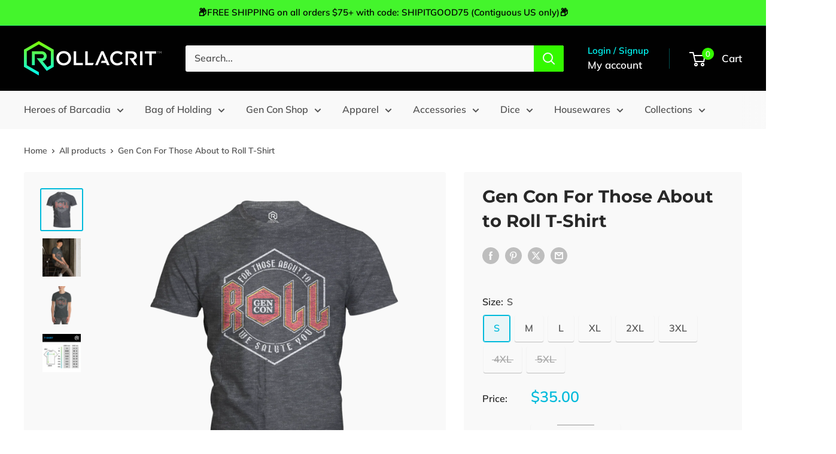

--- FILE ---
content_type: text/html; charset=utf-8
request_url: https://www.rollacrit.com/products/gen-con-for-those-about-to-roll-t-shirt?option_values=66276065362&section_id=template--15675117437010__main
body_size: 14248
content:
<div id="shopify-section-template--15675117437010__main" class="shopify-section"><section data-section-id="template--15675117437010__main" data-section-type="product" data-section-settings="{
  &quot;showShippingEstimator&quot;: false,
  &quot;galleryTransitionEffect&quot;: &quot;fade&quot;,
  &quot;enableImageZoom&quot;: true,
  &quot;zoomEffect&quot;: &quot;inside&quot;,
  &quot;enableVideoLooping&quot;: false,
  &quot;productOptions&quot;: [&quot;Size&quot;],
  &quot;infoOverflowScroll&quot;: true,
  &quot;isQuickView&quot;: false
}">
  <div class="container container--flush">
    <div class="page__sub-header">
      <nav aria-label="Breadcrumb" class="breadcrumb">
        <ol class="breadcrumb__list" role="list">
          <li class="breadcrumb__item">
            <a class="breadcrumb__link link" href="/">Home</a><svg focusable="false" class="icon icon--arrow-right " viewBox="0 0 8 12" role="presentation">
      <path stroke="currentColor" stroke-width="2" d="M2 2l4 4-4 4" fill="none" stroke-linecap="square"></path>
    </svg></li>

          <li class="breadcrumb__item"><a class="breadcrumb__link link" href="/collections/all">All products</a><svg focusable="false" class="icon icon--arrow-right " viewBox="0 0 8 12" role="presentation">
      <path stroke="currentColor" stroke-width="2" d="M2 2l4 4-4 4" fill="none" stroke-linecap="square"></path>
    </svg></li>

          <li class="breadcrumb__item">
            <span class="breadcrumb__link" aria-current="page">Gen Con For Those About to Roll T-Shirt</span>
          </li>
        </ol>
      </nav></div><product-rerender id="product-info-7146549739602-template--15675117437010__main" observe-form="product-form-main-7146549739602-template--15675117437010__main" allow-partial-rerender>
      <div class="product-block-list product-block-list--large">
        <div class="product-block-list__wrapper"><div class="product-block-list__item product-block-list__item--gallery">
              <div class="card">
    <div class="card__section card__section--tight">
      <div class="product-gallery product-gallery--with-thumbnails"><div class="product-gallery__carousel-wrapper">
          <div class="product-gallery__carousel product-gallery__carousel--zoomable" data-media-count="4" data-initial-media-id="22920242167890"><div class="product-gallery__carousel-item is-selected " tabindex="-1" data-media-id="22920242167890" data-media-type="image"  ><div class="product-gallery__size-limiter" style="max-width: 1500px"><div class="aspect-ratio" style="padding-bottom: 100.0%"><img src="//www.rollacrit.com/cdn/shop/files/09_Gen-Con-For-Those-About-to-Roll-Shirt.png?v=1690913681&amp;width=1500" alt="Gen Con For Those About to Roll T-Shirt | Rollacrit" srcset="//www.rollacrit.com/cdn/shop/files/09_Gen-Con-For-Those-About-to-Roll-Shirt.png?v=1690913681&amp;width=400 400w, //www.rollacrit.com/cdn/shop/files/09_Gen-Con-For-Those-About-to-Roll-Shirt.png?v=1690913681&amp;width=500 500w, //www.rollacrit.com/cdn/shop/files/09_Gen-Con-For-Those-About-to-Roll-Shirt.png?v=1690913681&amp;width=600 600w, //www.rollacrit.com/cdn/shop/files/09_Gen-Con-For-Those-About-to-Roll-Shirt.png?v=1690913681&amp;width=700 700w, //www.rollacrit.com/cdn/shop/files/09_Gen-Con-For-Those-About-to-Roll-Shirt.png?v=1690913681&amp;width=800 800w, //www.rollacrit.com/cdn/shop/files/09_Gen-Con-For-Those-About-to-Roll-Shirt.png?v=1690913681&amp;width=900 900w, //www.rollacrit.com/cdn/shop/files/09_Gen-Con-For-Those-About-to-Roll-Shirt.png?v=1690913681&amp;width=1000 1000w, //www.rollacrit.com/cdn/shop/files/09_Gen-Con-For-Those-About-to-Roll-Shirt.png?v=1690913681&amp;width=1100 1100w, //www.rollacrit.com/cdn/shop/files/09_Gen-Con-For-Those-About-to-Roll-Shirt.png?v=1690913681&amp;width=1200 1200w" width="1500" height="1500" loading="lazy" class="product-gallery__image" data-zoom="//www.rollacrit.com/cdn/shop/files/09_Gen-Con-For-Those-About-to-Roll-Shirt.png?v=1690913681&amp;width=1800" data-zoom-width="1500"></div>
                    </div></div><div class="product-gallery__carousel-item  " tabindex="-1" data-media-id="22968736514130" data-media-type="image"  ><div class="product-gallery__size-limiter" style="max-width: 2000px"><div class="aspect-ratio" style="padding-bottom: 100.0%"><img src="//www.rollacrit.com/cdn/shop/files/unisex-basic-softstyle-t-shirt-dark-heather-right-front-64db75ce0ae3e.png?v=1692104253&amp;width=2000" alt="Gen Con For Those About to Roll T-Shirt | Rollacrit" srcset="//www.rollacrit.com/cdn/shop/files/unisex-basic-softstyle-t-shirt-dark-heather-right-front-64db75ce0ae3e.png?v=1692104253&amp;width=400 400w, //www.rollacrit.com/cdn/shop/files/unisex-basic-softstyle-t-shirt-dark-heather-right-front-64db75ce0ae3e.png?v=1692104253&amp;width=500 500w, //www.rollacrit.com/cdn/shop/files/unisex-basic-softstyle-t-shirt-dark-heather-right-front-64db75ce0ae3e.png?v=1692104253&amp;width=600 600w, //www.rollacrit.com/cdn/shop/files/unisex-basic-softstyle-t-shirt-dark-heather-right-front-64db75ce0ae3e.png?v=1692104253&amp;width=700 700w, //www.rollacrit.com/cdn/shop/files/unisex-basic-softstyle-t-shirt-dark-heather-right-front-64db75ce0ae3e.png?v=1692104253&amp;width=800 800w, //www.rollacrit.com/cdn/shop/files/unisex-basic-softstyle-t-shirt-dark-heather-right-front-64db75ce0ae3e.png?v=1692104253&amp;width=900 900w, //www.rollacrit.com/cdn/shop/files/unisex-basic-softstyle-t-shirt-dark-heather-right-front-64db75ce0ae3e.png?v=1692104253&amp;width=1000 1000w, //www.rollacrit.com/cdn/shop/files/unisex-basic-softstyle-t-shirt-dark-heather-right-front-64db75ce0ae3e.png?v=1692104253&amp;width=1100 1100w, //www.rollacrit.com/cdn/shop/files/unisex-basic-softstyle-t-shirt-dark-heather-right-front-64db75ce0ae3e.png?v=1692104253&amp;width=1200 1200w" width="2000" height="2000" loading="lazy" class="product-gallery__image" data-zoom="//www.rollacrit.com/cdn/shop/files/unisex-basic-softstyle-t-shirt-dark-heather-right-front-64db75ce0ae3e.png?v=1692104253&amp;width=1800" data-zoom-width="1800"></div>
                    </div></div><div class="product-gallery__carousel-item  " tabindex="-1" data-media-id="22968736481362" data-media-type="image"  ><div class="product-gallery__size-limiter" style="max-width: 1000px"><div class="aspect-ratio" style="padding-bottom: 100.0%"><img src="//www.rollacrit.com/cdn/shop/files/unisex-basic-softstyle-t-shirt-dark-heather-front-64db75ce0a2a7.png?v=1692104253&amp;width=1000" alt="Gen Con For Those About to Roll T-Shirt | Rollacrit" srcset="//www.rollacrit.com/cdn/shop/files/unisex-basic-softstyle-t-shirt-dark-heather-front-64db75ce0a2a7.png?v=1692104253&amp;width=400 400w, //www.rollacrit.com/cdn/shop/files/unisex-basic-softstyle-t-shirt-dark-heather-front-64db75ce0a2a7.png?v=1692104253&amp;width=500 500w, //www.rollacrit.com/cdn/shop/files/unisex-basic-softstyle-t-shirt-dark-heather-front-64db75ce0a2a7.png?v=1692104253&amp;width=600 600w, //www.rollacrit.com/cdn/shop/files/unisex-basic-softstyle-t-shirt-dark-heather-front-64db75ce0a2a7.png?v=1692104253&amp;width=700 700w, //www.rollacrit.com/cdn/shop/files/unisex-basic-softstyle-t-shirt-dark-heather-front-64db75ce0a2a7.png?v=1692104253&amp;width=800 800w, //www.rollacrit.com/cdn/shop/files/unisex-basic-softstyle-t-shirt-dark-heather-front-64db75ce0a2a7.png?v=1692104253&amp;width=900 900w, //www.rollacrit.com/cdn/shop/files/unisex-basic-softstyle-t-shirt-dark-heather-front-64db75ce0a2a7.png?v=1692104253&amp;width=1000 1000w" width="1000" height="1000" loading="lazy" class="product-gallery__image" data-zoom="//www.rollacrit.com/cdn/shop/files/unisex-basic-softstyle-t-shirt-dark-heather-front-64db75ce0a2a7.png?v=1692104253&amp;width=1800" data-zoom-width="1000"></div>
                    </div></div><div class="product-gallery__carousel-item  " tabindex="-1" data-media-id="22968738709586" data-media-type="image"  ><div class="product-gallery__size-limiter" style="max-width: 870px"><div class="aspect-ratio" style="padding-bottom: 99.3103448275862%"><img src="//www.rollacrit.com/cdn/shop/files/tshirt_sizing_chart_5c919057-5589-4102-afc5-bb619b9165f5.jpg?v=1692104290&amp;width=870" alt="Gen Con For Those About to Roll T-Shirt | Rollacrit" srcset="//www.rollacrit.com/cdn/shop/files/tshirt_sizing_chart_5c919057-5589-4102-afc5-bb619b9165f5.jpg?v=1692104290&amp;width=400 400w, //www.rollacrit.com/cdn/shop/files/tshirt_sizing_chart_5c919057-5589-4102-afc5-bb619b9165f5.jpg?v=1692104290&amp;width=500 500w, //www.rollacrit.com/cdn/shop/files/tshirt_sizing_chart_5c919057-5589-4102-afc5-bb619b9165f5.jpg?v=1692104290&amp;width=600 600w, //www.rollacrit.com/cdn/shop/files/tshirt_sizing_chart_5c919057-5589-4102-afc5-bb619b9165f5.jpg?v=1692104290&amp;width=700 700w, //www.rollacrit.com/cdn/shop/files/tshirt_sizing_chart_5c919057-5589-4102-afc5-bb619b9165f5.jpg?v=1692104290&amp;width=800 800w" width="870" height="864" loading="lazy" class="product-gallery__image" data-zoom="//www.rollacrit.com/cdn/shop/files/tshirt_sizing_chart_5c919057-5589-4102-afc5-bb619b9165f5.jpg?v=1692104290&amp;width=1800" data-zoom-width="870"></div>
                    </div></div></div><span class="product-gallery__zoom-notice">
              <svg focusable="false" class="icon icon--zoom " viewBox="0 0 10 10" role="presentation">
      <path d="M7.58801492 6.8808396L9.999992 9.292784l-.70716.707208-2.41193007-2.41199543C6.15725808 8.15916409 5.24343297 8.50004 4.25 8.50004c-2.347188 0-4.249968-1.902876-4.249968-4.2501C.000032 1.902704 1.902812.000128 4.25.000128c2.347176 0 4.249956 1.902576 4.249956 4.249812 0 .99341752-.34083418 1.90724151-.91194108 2.6308996zM4.25.999992C2.455064.999992.999992 2.454944.999992 4.24994c0 1.794984 1.455072 3.249936 3.250008 3.249936 1.794924 0 3.249996-1.454952 3.249996-3.249936C7.499996 2.454944 6.044924.999992 4.25.999992z" fill="currentColor" fill-rule="evenodd"></path>
    </svg>
              <span class="hidden-pocket">Roll over image to zoom in</span>
              <span class="hidden-lap-and-up">Click on image to zoom</span>
            </span></div><div class="scroller">
            <div class="scroller__inner">
              <div class="product-gallery__thumbnail-list"><a href="//www.rollacrit.com/cdn/shop/files/09_Gen-Con-For-Those-About-to-Roll-Shirt_1024x.png?v=1690913681" rel="noopener" class="product-gallery__thumbnail is-nav-selected " data-media-id="22920242167890" ><img src="//www.rollacrit.com/cdn/shop/files/09_Gen-Con-For-Those-About-to-Roll-Shirt.png?v=1690913681&amp;width=1500" alt="Gen Con For Those About to Roll T-Shirt | Rollacrit" srcset="//www.rollacrit.com/cdn/shop/files/09_Gen-Con-For-Those-About-to-Roll-Shirt.png?v=1690913681&amp;width=130 130w, //www.rollacrit.com/cdn/shop/files/09_Gen-Con-For-Those-About-to-Roll-Shirt.png?v=1690913681&amp;width=260 260w, //www.rollacrit.com/cdn/shop/files/09_Gen-Con-For-Those-About-to-Roll-Shirt.png?v=1690913681&amp;width=390 390w" width="1500" height="1500" loading="lazy" sizes="130px"></a><a href="//www.rollacrit.com/cdn/shop/files/unisex-basic-softstyle-t-shirt-dark-heather-right-front-64db75ce0ae3e_1024x.png?v=1692104253" rel="noopener" class="product-gallery__thumbnail  " data-media-id="22968736514130" ><img src="//www.rollacrit.com/cdn/shop/files/unisex-basic-softstyle-t-shirt-dark-heather-right-front-64db75ce0ae3e.png?v=1692104253&amp;width=2000" alt="Gen Con For Those About to Roll T-Shirt | Rollacrit" srcset="//www.rollacrit.com/cdn/shop/files/unisex-basic-softstyle-t-shirt-dark-heather-right-front-64db75ce0ae3e.png?v=1692104253&amp;width=130 130w, //www.rollacrit.com/cdn/shop/files/unisex-basic-softstyle-t-shirt-dark-heather-right-front-64db75ce0ae3e.png?v=1692104253&amp;width=260 260w, //www.rollacrit.com/cdn/shop/files/unisex-basic-softstyle-t-shirt-dark-heather-right-front-64db75ce0ae3e.png?v=1692104253&amp;width=390 390w" width="2000" height="2000" loading="lazy" sizes="130px"></a><a href="//www.rollacrit.com/cdn/shop/files/unisex-basic-softstyle-t-shirt-dark-heather-front-64db75ce0a2a7_1024x.png?v=1692104253" rel="noopener" class="product-gallery__thumbnail  " data-media-id="22968736481362" ><img src="//www.rollacrit.com/cdn/shop/files/unisex-basic-softstyle-t-shirt-dark-heather-front-64db75ce0a2a7.png?v=1692104253&amp;width=1000" alt="Gen Con For Those About to Roll T-Shirt | Rollacrit" srcset="//www.rollacrit.com/cdn/shop/files/unisex-basic-softstyle-t-shirt-dark-heather-front-64db75ce0a2a7.png?v=1692104253&amp;width=130 130w, //www.rollacrit.com/cdn/shop/files/unisex-basic-softstyle-t-shirt-dark-heather-front-64db75ce0a2a7.png?v=1692104253&amp;width=260 260w, //www.rollacrit.com/cdn/shop/files/unisex-basic-softstyle-t-shirt-dark-heather-front-64db75ce0a2a7.png?v=1692104253&amp;width=390 390w" width="1000" height="1000" loading="lazy" sizes="130px"></a><a href="//www.rollacrit.com/cdn/shop/files/tshirt_sizing_chart_5c919057-5589-4102-afc5-bb619b9165f5_1024x.jpg?v=1692104290" rel="noopener" class="product-gallery__thumbnail  " data-media-id="22968738709586" ><img src="//www.rollacrit.com/cdn/shop/files/tshirt_sizing_chart_5c919057-5589-4102-afc5-bb619b9165f5.jpg?v=1692104290&amp;width=870" alt="Gen Con For Those About to Roll T-Shirt | Rollacrit" srcset="//www.rollacrit.com/cdn/shop/files/tshirt_sizing_chart_5c919057-5589-4102-afc5-bb619b9165f5.jpg?v=1692104290&amp;width=130 130w, //www.rollacrit.com/cdn/shop/files/tshirt_sizing_chart_5c919057-5589-4102-afc5-bb619b9165f5.jpg?v=1692104290&amp;width=260 260w, //www.rollacrit.com/cdn/shop/files/tshirt_sizing_chart_5c919057-5589-4102-afc5-bb619b9165f5.jpg?v=1692104290&amp;width=390 390w" width="870" height="864" loading="lazy" sizes="130px"></a></div>
            </div>
          </div><div class="pswp" tabindex="-1" role="dialog" aria-hidden="true">
            <div class="pswp__bg"></div>
            <div class="pswp__scroll-wrap">
              <div class="pswp__container">
                <div class="pswp__item"></div>
                <div class="pswp__item"></div>
                <div class="pswp__item"></div>
              </div>

              <div class="pswp__ui">
                <button class="pswp__button pswp__button--close" aria-label="Close">
                  <svg focusable="false" class="icon icon--close-2 " viewBox="0 0 12 12" role="presentation">
      <path fill-rule="evenodd" clip-rule="evenodd" d="M7.414 6l4.243 4.243-1.414 1.414L6 7.414l-4.243 4.243-1.414-1.414L4.586 6 .343 1.757 1.757.343 6 4.586 10.243.343l1.414 1.414L7.414 6z" fill="currentColor"></path>
    </svg>
                </button>

                <div class="pswp__prev-next">
                  <button class="pswp__button pswp__button--arrow--left" aria-label="Previous">
                    <svg focusable="false" class="icon icon--arrow-left " viewBox="0 0 8 12" role="presentation">
      <path stroke="currentColor" stroke-width="2" d="M6 10L2 6l4-4" fill="none" stroke-linecap="square"></path>
    </svg>
                  </button>

                  <button class="pswp__button pswp__button--arrow--right" aria-label="Next">
                    <svg focusable="false" class="icon icon--arrow-right " viewBox="0 0 8 12" role="presentation">
      <path stroke="currentColor" stroke-width="2" d="M2 2l4 4-4 4" fill="none" stroke-linecap="square"></path>
    </svg>
                  </button>
                </div>

                <div class="pswp__pagination">
                  <span class="pswp__pagination-current"></span> / <span class="pswp__pagination-count"></span>
                </div>
              </div>
            </div>
          </div></div>
    </div>
  </div>
            </div><div class="product-block-list__item product-block-list__item--info"><div class="card card--collapsed card--sticky"><div id="product-zoom-template--15675117437010__main" class="product__zoom-wrapper"></div><div class="card__section">
    <product-form><form method="post" action="/cart/add" id="product-form-main-7146549739602-template--15675117437010__main" accept-charset="UTF-8" class="product-form" enctype="multipart/form-data"><input type="hidden" name="form_type" value="product" /><input type="hidden" name="utf8" value="✓" /><div class="product-info__block-item product-info__block-item--product-meta" data-block-id="product_meta" data-block-type="product-meta" ><div class="product-meta"><h1 class="product-meta__title heading h1">Gen Con For Those About to Roll T-Shirt</h1><div class="product-meta__label-list"><span class="prod_save"><span class="product-label product-label--on-sale" style="display: none">Save 0</span></span></div><div class="product-meta__share-buttons hidden-phone">
      <ul class="social-media__item-list list--unstyled" role="list">
      <li class="social-media__item social-media__item--facebook">
        <a href="https://www.facebook.com/sharer.php?u=https://www.rollacrit.com/products/gen-con-for-those-about-to-roll-t-shirt" target="_blank" rel="noopener" aria-label="Share on Facebook"><svg focusable="false" class="icon icon--facebook " viewBox="0 0 30 30">
      <path d="M15 30C6.71572875 30 0 23.2842712 0 15 0 6.71572875 6.71572875 0 15 0c8.2842712 0 15 6.71572875 15 15 0 8.2842712-6.7157288 15-15 15zm3.2142857-17.1429611h-2.1428678v-2.1425646c0-.5852979.8203285-1.07160109 1.0714928-1.07160109h1.071375v-2.1428925h-2.1428678c-2.3564786 0-3.2142536 1.98610393-3.2142536 3.21449359v2.1425646h-1.0714822l.0032143 2.1528011 1.0682679-.0099086v7.499969h3.2142536v-7.499969h2.1428678v-2.1428925z" fill="currentColor" fill-rule="evenodd"></path>
    </svg></a>
      </li>

      <li class="social-media__item social-media__item--pinterest">
        <a href="https://pinterest.com/pin/create/button/?url=https://www.rollacrit.com/products/gen-con-for-those-about-to-roll-t-shirt&media=https://www.rollacrit.com/cdn/shop/files/09_Gen-Con-For-Those-About-to-Roll-Shirt_1024x.png?v=1690913681&description=We%20roll%20tonightFor%20the%20initiative%20fight%20Your%20D20s%20will%20be%20countedTo%20determine%20your%20fighting%20orderPlease..." target="_blank" rel="noopener" aria-label="Pin on Pinterest"><svg focusable="false" class="icon icon--pinterest " role="presentation" viewBox="0 0 30 30">
      <path d="M15 30C6.71572875 30 0 23.2842712 0 15 0 6.71572875 6.71572875 0 15 0c8.2842712 0 15 6.71572875 15 15 0 8.2842712-6.7157288 15-15 15zm-.4492946-22.49876954c-.3287968.04238918-.6577148.08477836-.9865116.12714793-.619603.15784625-1.2950238.30765013-1.7959124.60980792-1.3367356.80672832-2.26284291 1.74754848-2.88355361 3.27881599-.1001431.247352-.10374313.4870343-.17702448.7625149-.47574032 1.7840923.36779138 3.6310327 1.39120339 4.2696951.1968419.1231267.6448551.3405257.8093833.0511377.0909873-.1603963.0706852-.3734014.1265202-.5593764.036883-.1231267.1532436-.3547666.1263818-.508219-.0455542-.260514-.316041-.4256572-.4299438-.635367-.230748-.4253041-.2421365-.8027267-.3541701-1.3723228.0084116-.0763633.0168405-.1527266.0253733-.2290899.0340445-.6372108.1384107-1.0968422.3287968-1.5502554.5593198-1.3317775 1.4578212-2.07273488 2.9088231-2.5163011.324591-.09899963 1.2400541-.25867013 1.7200175-.1523539.2867042.05078464.5734084.10156927.8600087.1523539 1.0390064.33760307 1.7953931.9602003 2.2007079 1.9316992.252902.6061594.3275507 1.7651044.1517724 2.5415071-.0833199.3679287-.0705641.6832289-.1770418 1.0168107-.3936666 1.2334841-.9709174 2.3763639-2.2765854 2.6942337-.8613761.2093567-1.5070793-.3321303-1.7200175-.8896824-.0589159-.1545509-.1598205-.4285603-.1011297-.6865243.2277711-1.0010987.5562045-1.8969797.8093661-2.8969995.24115-.9528838-.2166421-1.7048063-.9358863-1.8809146-.8949186-.2192233-1.585328.6350139-1.8211644 1.1943903-.1872881.4442919-.3005678 1.2641823-.1517724 1.8557085.0471811.1874265.2666617.689447.2276672.8640842-.1728187.7731269-.3685356 1.6039823-.5818373 2.3635745-.2219729.7906632-.3415527 1.5999416-.5564641 2.3639276-.098793.3507651-.0955738.7263439-.1770244 1.092821v.5337977c-.0739045.3379758-.0194367.9375444.0505042 1.2703809.0449484.2137505-.0261175.4786388.0758948.6357396.0020943.1140055.0159752.1388388.0506254.2031582.3168026-.0095136.7526829-.8673992.9106342-1.118027.3008274-.477913.5797431-.990879.8093833-1.5506281.2069844-.5042174.2391769-1.0621226.4046917-1.60104.1195798-.3894861.2889369-.843272.328918-1.2707535h.0252521c.065614.2342095.3033024.403727.4805692.5334446.5563429.4077482 1.5137774.7873678 2.5547742.5337977 1.1769151-.2868184 2.1141687-.8571599 2.7317812-1.702982.4549537-.6225776.7983583-1.3445472 1.0624066-2.1600633.1297394-.4011574.156982-.8454494.2529193-1.2711066.2405269-1.0661438-.0797199-2.3511383-.3794396-3.0497261-.9078995-2.11694836-2.8374975-3.32410832-5.918897-3.27881604z" fill="currentColor" fill-rule="evenodd"></path>
    </svg></a>
      </li>

      <li class="social-media__item social-media__item--twitter">
        <a href="https://twitter.com/intent/tweet?text=Gen%20Con%20For%20Those%20About%20to%20Roll%20T-Shirt&url=https://www.rollacrit.com/products/gen-con-for-those-about-to-roll-t-shirt" target="_blank" rel="noopener" aria-label="Tweet on Twitter"><svg focusable="false" fill="none" class="icon icon--twitter " role="presentation" viewBox="0 0 30 30">
      <path fill-rule="evenodd" clip-rule="evenodd" d="M30 15c0 8.284-6.716 15-15 15-8.284 0-15-6.716-15-15C0 6.716 6.716 0 15 0c8.284 0 15 6.716 15 15Zm-8.427-7h-2.375l-3.914 4.473L11.901 8H7l5.856 7.657L7.306 22h2.376l4.284-4.894L17.709 22h4.78l-6.105-8.07L21.573 8ZM19.68 20.578h-1.316L9.774 9.347h1.412l8.494 11.231Z" fill="currentColor"/>
    </svg></a>
      </li>

      <li class="social-media__item">
        <a href="mailto:?&subject=Gen Con For Those About to Roll T-Shirt&body=https://www.rollacrit.com/products/gen-con-for-those-about-to-roll-t-shirt" aria-label="Share by email"><svg focusable="false" class="icon icon--email " role="presentation" viewBox="0 0 28 28">
      <path d="M14 28C6.2680135 28 0 21.7319865 0 14S6.2680135 0 14 0s14 6.2680135 14 14-6.2680135 14-14 14zm-3.2379501-18h6.4759002L14 12.6982917 10.7620499 10zM19 11.1350416V18H9v-6.8649584l5 4.1666667 5-4.1666667zM21 8H7v12h14V8z"></path>
    </svg></a>
      </li>
    </ul>
    </div></div>

<hr class="card__separator"></div><div class="product-info__block-item product-info__block-item--variant-selector" data-block-id="variant_selector" data-block-type="variant-selector" ><variant-picker handle="gen-con-for-those-about-to-roll-t-shirt" section-id="template--15675117437010__main" form-id="product-form-main-7146549739602-template--15675117437010__main" update-url  class="product-form__variants" ><script data-variant type="application/json">{"id":40500847968338,"title":"M","option1":"M","option2":null,"option3":null,"sku":"LGCGUS-ABTR33-M","requires_shipping":true,"taxable":true,"featured_image":{"id":30563647881298,"product_id":7146549739602,"position":1,"created_at":"2023-08-01T14:14:40-04:00","updated_at":"2023-08-01T14:14:41-04:00","alt":"Gen Con For Those About to Roll T-Shirt | Rollacrit","width":1500,"height":1500,"src":"\/\/www.rollacrit.com\/cdn\/shop\/files\/09_Gen-Con-For-Those-About-to-Roll-Shirt.png?v=1690913681","variant_ids":[40500847935570,40500847968338,40500848001106,40500848033874,40500848066642,40500848099410,40500848132178,40500848164946]},"available":true,"name":"Gen Con For Those About to Roll T-Shirt - M","public_title":"M","options":["M"],"price":3500,"weight":142,"compare_at_price":null,"inventory_management":"shopify","barcode":"","featured_media":{"alt":"Gen Con For Those About to Roll T-Shirt | Rollacrit","id":22920242167890,"position":1,"preview_image":{"aspect_ratio":1.0,"height":1500,"width":1500,"src":"\/\/www.rollacrit.com\/cdn\/shop\/files\/09_Gen-Con-For-Those-About-to-Roll-Shirt.png?v=1690913681"}},"requires_selling_plan":false,"selling_plan_allocations":[]}</script><div class="product-form__option"><span class="product-form__option-name text--strong">Size: <span class="product-form__selected-value">M</span></span>

            <div class="block-swatch-list"><div class="block-swatch "><input class="block-swatch__radio product-form__single-selector" type="radio" name="option1" id="product-form-main-7146549739602-template--15675117437010__main-option1-1" value="66276032594" form="product-form-main-7146549739602-template--15675117437010__main"  data-option-position="1">
                    <label class="block-swatch__item" for="product-form-main-7146549739602-template--15675117437010__main-option1-1" title="S">
                      <span class="block-swatch__item-text">S</span>
                    </label></div><div class="block-swatch "><input class="block-swatch__radio product-form__single-selector" type="radio" name="option1" id="product-form-main-7146549739602-template--15675117437010__main-option1-2" value="66276065362" form="product-form-main-7146549739602-template--15675117437010__main" checked data-option-position="1">
                    <label class="block-swatch__item" for="product-form-main-7146549739602-template--15675117437010__main-option1-2" title="M">
                      <span class="block-swatch__item-text">M</span>
                    </label></div><div class="block-swatch "><input class="block-swatch__radio product-form__single-selector" type="radio" name="option1" id="product-form-main-7146549739602-template--15675117437010__main-option1-3" value="66276098130" form="product-form-main-7146549739602-template--15675117437010__main"  data-option-position="1">
                    <label class="block-swatch__item" for="product-form-main-7146549739602-template--15675117437010__main-option1-3" title="L">
                      <span class="block-swatch__item-text">L</span>
                    </label></div><div class="block-swatch "><input class="block-swatch__radio product-form__single-selector" type="radio" name="option1" id="product-form-main-7146549739602-template--15675117437010__main-option1-4" value="66276130898" form="product-form-main-7146549739602-template--15675117437010__main"  data-option-position="1">
                    <label class="block-swatch__item" for="product-form-main-7146549739602-template--15675117437010__main-option1-4" title="XL">
                      <span class="block-swatch__item-text">XL</span>
                    </label></div><div class="block-swatch "><input class="block-swatch__radio product-form__single-selector" type="radio" name="option1" id="product-form-main-7146549739602-template--15675117437010__main-option1-5" value="66276163666" form="product-form-main-7146549739602-template--15675117437010__main"  data-option-position="1">
                    <label class="block-swatch__item" for="product-form-main-7146549739602-template--15675117437010__main-option1-5" title="2XL">
                      <span class="block-swatch__item-text">2XL</span>
                    </label></div><div class="block-swatch "><input class="block-swatch__radio product-form__single-selector" type="radio" name="option1" id="product-form-main-7146549739602-template--15675117437010__main-option1-6" value="66276196434" form="product-form-main-7146549739602-template--15675117437010__main"  data-option-position="1">
                    <label class="block-swatch__item" for="product-form-main-7146549739602-template--15675117437010__main-option1-6" title="3XL">
                      <span class="block-swatch__item-text">3XL</span>
                    </label></div><div class="block-swatch block-swatch--disabled"><input class="block-swatch__radio product-form__single-selector" type="radio" name="option1" id="product-form-main-7146549739602-template--15675117437010__main-option1-7" value="66276229202" form="product-form-main-7146549739602-template--15675117437010__main"  data-option-position="1">
                    <label class="block-swatch__item" for="product-form-main-7146549739602-template--15675117437010__main-option1-7" title="4XL">
                      <span class="block-swatch__item-text">4XL</span>
                    </label></div><div class="block-swatch block-swatch--disabled"><input class="block-swatch__radio product-form__single-selector" type="radio" name="option1" id="product-form-main-7146549739602-template--15675117437010__main-option1-8" value="66276261970" form="product-form-main-7146549739602-template--15675117437010__main"  data-option-position="1">
                    <label class="block-swatch__item" for="product-form-main-7146549739602-template--15675117437010__main-option1-8" title="5XL">
                      <span class="block-swatch__item-text">5XL</span>
                    </label></div></div></div><div class="no-js product-form__option">
      <label class="product-form__option-name text--strong" for="product-select-7146549739602">Variant</label>

      <div class="select-wrapper select-wrapper--primary">
        <select id="product-select-7146549739602" name="id"><option   value="40500847935570" data-sku="LGCGUS-ABTR33-S">S - $35.00</option><option selected="selected"  value="40500847968338" data-sku="LGCGUS-ABTR33-M">M - $35.00</option><option   value="40500848001106" data-sku="LGCGUS-ABTR33-L">L - $35.00</option><option   value="40500848033874" data-sku="LGCGUS-ABTR33-XL">XL - $35.00</option><option   value="40500848066642" data-sku="LGCGUS-ABTR33-2XL">2XL - $35.00</option><option   value="40500848099410" data-sku="LGCGUS-ABTR33-3XL">3XL - $35.00</option><option  value="40500848132178" value="40500848132178" data-sku="LGCGUS-ABTR33-4XL">4XL - $35.00</option><option  value="40500848164946" value="40500848164946" data-sku="LGCGUS-ABTR33-5XL">5XL - $35.00</option></select>
      </div>
    </div>
  </variant-picker><div class="product-form__info-list"><div class="product-form__info-item">
      <span class="product-form__info-title text--strong">Price:</span>

      <div class="product-form__info-content" role="region" aria-live="polite">
        <div class="price-list"><span class="price">
              <span class="visually-hidden">Sale price</span>$35.00</span></div>

        <div class="product-form__price-info" style="display: none">
          <div class="unit-price-measurement">
            <span class="unit-price-measurement__price"></span>
            <span class="unit-price-measurement__separator">/ </span>

            <span class="unit-price-measurement__reference-value"></span>

            <span class="unit-price-measurement__reference-unit"></span>
          </div>
        </div></div>
    </div><div class="product-form__info-item product-form__info-item--quantity">
        <label for="template--15675117437010__main-7146549739602-quantity" class="product-form__info-title text--strong">Quantity:</label>

        <div class="product-form__info-content"><div class="product-form__quantity-with-rules">
            <quantity-picker class="quantity-selector quantity-selector--product">
              <button type="button" class="quantity-selector__button" data-action="decrease-picker-quantity" aria-label="Decrease quantity" title="Decrease quantity"><svg focusable="false" class="icon icon--minus " viewBox="0 0 10 2" role="presentation">
      <path d="M10 0v2H0V0z" fill="currentColor"></path>
    </svg></button>
              <input id="template--15675117437010__main-7146549739602-quantity" type="number" name="quantity" aria-label="Quantity" class="quantity-selector__value" inputmode="numeric" value="1" step="1" min="1" >
              <button type="button" class="quantity-selector__button" data-action="increase-picker-quantity" aria-label="Increase quantity" title="Increase quantity"><svg focusable="false" class="icon icon--plus " viewBox="0 0 10 10" role="presentation">
      <path d="M6 4h4v2H6v4H4V6H0V4h4V0h2v4z" fill="currentColor" fill-rule="evenodd"></path>
    </svg></button>
            </quantity-picker></div>
        </div>
      </div></div>
</div><div class="product-info__block-item product-info__block-item--buy-buttons" data-block-id="buy_buttons" data-block-type="buy-buttons" ><div class="product-form__buy-buttons" ><div class="product-form__payment-container"><buy-button class="buy-button">
            <button type="submit" class="product-form__add-button button button--primary">Add to cart</button>
          </buy-button><div data-shopify="payment-button" class="shopify-payment-button"> <shopify-accelerated-checkout recommended="{&quot;supports_subs&quot;:true,&quot;supports_def_opts&quot;:false,&quot;name&quot;:&quot;shop_pay&quot;,&quot;wallet_params&quot;:{&quot;shopId&quot;:28242903122,&quot;merchantName&quot;:&quot;Rollacrit&quot;,&quot;personalized&quot;:true}}" fallback="{&quot;supports_subs&quot;:true,&quot;supports_def_opts&quot;:true,&quot;name&quot;:&quot;buy_it_now&quot;,&quot;wallet_params&quot;:{}}" access-token="7599ef251ef9d8dc84509667710b73cd" buyer-country="US" buyer-locale="en" buyer-currency="USD" variant-params="[{&quot;id&quot;:40500847935570,&quot;requiresShipping&quot;:true},{&quot;id&quot;:40500847968338,&quot;requiresShipping&quot;:true},{&quot;id&quot;:40500848001106,&quot;requiresShipping&quot;:true},{&quot;id&quot;:40500848033874,&quot;requiresShipping&quot;:true},{&quot;id&quot;:40500848066642,&quot;requiresShipping&quot;:true},{&quot;id&quot;:40500848099410,&quot;requiresShipping&quot;:true},{&quot;id&quot;:40500848132178,&quot;requiresShipping&quot;:true},{&quot;id&quot;:40500848164946,&quot;requiresShipping&quot;:true}]" shop-id="28242903122" enabled-flags="[&quot;ae0f5bf6&quot;]" > <div class="shopify-payment-button__button" role="button" disabled aria-hidden="true" style="background-color: transparent; border: none"> <div class="shopify-payment-button__skeleton">&nbsp;</div> </div> <div class="shopify-payment-button__more-options shopify-payment-button__skeleton" role="button" disabled aria-hidden="true">&nbsp;</div> </shopify-accelerated-checkout> <small id="shopify-buyer-consent" class="hidden" aria-hidden="true" data-consent-type="subscription"> This item is a recurring or deferred purchase. By continuing, I agree to the <span id="shopify-subscription-policy-button">cancellation policy</span> and authorize you to charge my payment method at the prices, frequency and dates listed on this page until my order is fulfilled or I cancel, if permitted. </small> </div>
</div>
</div>
</div><div class="product-info__block-item product-info__block-item--description" data-block-id="description" data-block-type="description" ></div><div class="product-info__block-item product-info__block-item--trust" data-block-id="978b37e8-d68c-4445-a6a8-9d8040985c4a" data-block-type="trust" ></div><div class="product-info__block-item product-info__block-item--button" data-block-id="4899a891-5ffd-4fdf-95e8-26c007a208ee" data-block-type="button" ></div><div class="product-meta__share-buttons hidden-tablet-and-up">
            <span class="text--strong">Share this product</span><ul class="social-media__item-list list--unstyled" role="list">
              <li class="social-media__item social-media__item--facebook">
                <a href="https://www.facebook.com/sharer.php?u=https://www.rollacrit.com/products/gen-con-for-those-about-to-roll-t-shirt" target="_blank" rel="noopener" aria-label="Share on Facebook"><svg focusable="false" class="icon icon--facebook " viewBox="0 0 30 30">
      <path d="M15 30C6.71572875 30 0 23.2842712 0 15 0 6.71572875 6.71572875 0 15 0c8.2842712 0 15 6.71572875 15 15 0 8.2842712-6.7157288 15-15 15zm3.2142857-17.1429611h-2.1428678v-2.1425646c0-.5852979.8203285-1.07160109 1.0714928-1.07160109h1.071375v-2.1428925h-2.1428678c-2.3564786 0-3.2142536 1.98610393-3.2142536 3.21449359v2.1425646h-1.0714822l.0032143 2.1528011 1.0682679-.0099086v7.499969h3.2142536v-7.499969h2.1428678v-2.1428925z" fill="currentColor" fill-rule="evenodd"></path>
    </svg></a>
              </li>

              <li class="social-media__item social-media__item--pinterest">
                <a href="https://pinterest.com/pin/create/button/?url=https://www.rollacrit.com/products/gen-con-for-those-about-to-roll-t-shirt&media=https://www.rollacrit.com/cdn/shop/files/09_Gen-Con-For-Those-About-to-Roll-Shirt_1024x.png?v=1690913681&description=We%20roll%20tonightFor%20the%20initiative%20fight%20Your%20D20s%20will%20be%20countedTo%20determine%20your%20fighting%20orderPlease..." target="_blank" rel="noopener" aria-label="Pin on Pinterest"><svg focusable="false" class="icon icon--pinterest " role="presentation" viewBox="0 0 30 30">
      <path d="M15 30C6.71572875 30 0 23.2842712 0 15 0 6.71572875 6.71572875 0 15 0c8.2842712 0 15 6.71572875 15 15 0 8.2842712-6.7157288 15-15 15zm-.4492946-22.49876954c-.3287968.04238918-.6577148.08477836-.9865116.12714793-.619603.15784625-1.2950238.30765013-1.7959124.60980792-1.3367356.80672832-2.26284291 1.74754848-2.88355361 3.27881599-.1001431.247352-.10374313.4870343-.17702448.7625149-.47574032 1.7840923.36779138 3.6310327 1.39120339 4.2696951.1968419.1231267.6448551.3405257.8093833.0511377.0909873-.1603963.0706852-.3734014.1265202-.5593764.036883-.1231267.1532436-.3547666.1263818-.508219-.0455542-.260514-.316041-.4256572-.4299438-.635367-.230748-.4253041-.2421365-.8027267-.3541701-1.3723228.0084116-.0763633.0168405-.1527266.0253733-.2290899.0340445-.6372108.1384107-1.0968422.3287968-1.5502554.5593198-1.3317775 1.4578212-2.07273488 2.9088231-2.5163011.324591-.09899963 1.2400541-.25867013 1.7200175-.1523539.2867042.05078464.5734084.10156927.8600087.1523539 1.0390064.33760307 1.7953931.9602003 2.2007079 1.9316992.252902.6061594.3275507 1.7651044.1517724 2.5415071-.0833199.3679287-.0705641.6832289-.1770418 1.0168107-.3936666 1.2334841-.9709174 2.3763639-2.2765854 2.6942337-.8613761.2093567-1.5070793-.3321303-1.7200175-.8896824-.0589159-.1545509-.1598205-.4285603-.1011297-.6865243.2277711-1.0010987.5562045-1.8969797.8093661-2.8969995.24115-.9528838-.2166421-1.7048063-.9358863-1.8809146-.8949186-.2192233-1.585328.6350139-1.8211644 1.1943903-.1872881.4442919-.3005678 1.2641823-.1517724 1.8557085.0471811.1874265.2666617.689447.2276672.8640842-.1728187.7731269-.3685356 1.6039823-.5818373 2.3635745-.2219729.7906632-.3415527 1.5999416-.5564641 2.3639276-.098793.3507651-.0955738.7263439-.1770244 1.092821v.5337977c-.0739045.3379758-.0194367.9375444.0505042 1.2703809.0449484.2137505-.0261175.4786388.0758948.6357396.0020943.1140055.0159752.1388388.0506254.2031582.3168026-.0095136.7526829-.8673992.9106342-1.118027.3008274-.477913.5797431-.990879.8093833-1.5506281.2069844-.5042174.2391769-1.0621226.4046917-1.60104.1195798-.3894861.2889369-.843272.328918-1.2707535h.0252521c.065614.2342095.3033024.403727.4805692.5334446.5563429.4077482 1.5137774.7873678 2.5547742.5337977 1.1769151-.2868184 2.1141687-.8571599 2.7317812-1.702982.4549537-.6225776.7983583-1.3445472 1.0624066-2.1600633.1297394-.4011574.156982-.8454494.2529193-1.2711066.2405269-1.0661438-.0797199-2.3511383-.3794396-3.0497261-.9078995-2.11694836-2.8374975-3.32410832-5.918897-3.27881604z" fill="currentColor" fill-rule="evenodd"></path>
    </svg></a>
              </li>

              <li class="social-media__item social-media__item--twitter">
                <a href="https://twitter.com/intent/tweet?text=Gen%20Con%20For%20Those%20About%20to%20Roll%20T-Shirt&url=https://www.rollacrit.com/products/gen-con-for-those-about-to-roll-t-shirt" target="_blank" rel="noopener" aria-label="Tweet on Twitter"><svg focusable="false" fill="none" class="icon icon--twitter " role="presentation" viewBox="0 0 30 30">
      <path fill-rule="evenodd" clip-rule="evenodd" d="M30 15c0 8.284-6.716 15-15 15-8.284 0-15-6.716-15-15C0 6.716 6.716 0 15 0c8.284 0 15 6.716 15 15Zm-8.427-7h-2.375l-3.914 4.473L11.901 8H7l5.856 7.657L7.306 22h2.376l4.284-4.894L17.709 22h4.78l-6.105-8.07L21.573 8ZM19.68 20.578h-1.316L9.774 9.347h1.412l8.494 11.231Z" fill="currentColor"/>
    </svg></a>
              </li>

              <li class="social-media__item">
                <a href="mailto:?&subject=Gen Con For Those About to Roll T-Shirt&body=https://www.rollacrit.com/products/gen-con-for-those-about-to-roll-t-shirt" aria-label="Share by email"><svg focusable="false" class="icon icon--email " role="presentation" viewBox="0 0 28 28">
      <path d="M14 28C6.2680135 28 0 21.7319865 0 14S6.2680135 0 14 0s14 6.2680135 14 14-6.2680135 14-14 14zm-3.2379501-18h6.4759002L14 12.6982917 10.7620499 10zM19 11.1350416V18H9v-6.8649584l5 4.1666667 5-4.1666667zM21 8H7v12h14V8z"></path>
    </svg></a>
              </li>
            </ul>
          </div><input type="hidden" name="product-id" value="7146549739602" /><input type="hidden" name="section-id" value="template--15675117437010__main" /></form></product-form>
  </div>
</div></div><div class="product-block-list__item product-block-list__item--description" >
                    <div class="card"><div class="card__header">
                          <h2 class="card__title heading h3">Description</h2>
                        </div>

                        <div class="card__section " >
                          <div class="rte text--pull">
                            <p data-mce-fragment="1"><span jsname="YS01Ge">We roll tonight</span><br aria-hidden="true"><span jsname="YS01Ge">For the initiative fight</span></p>
<p data-mce-fragment="1">Your D20s will be counted<br data-mce-fragment="1">To determine your fighting order<br data-mce-fragment="1">Please help us, Dice Gods<br data-mce-fragment="1">Give us the Nat 20 we need!</p>
<p data-mce-fragment="1">For those about to roll, we salute you with this Gen Con For Those About to Roll T-Shirt. It's 50% rock, 50% roll...ing dice. </p>
<p data-mce-fragment="1"><strong data-mce-fragment="1">Product Specifications: </strong></p>
<ul data-mce-fragment="1">
<li data-mce-fragment="1">Gen Con For Those About to Roll T-Shirt</li>
<li data-mce-fragment="1">Official Rollacrit merchandise</li>
<li data-stringify-indent="0" data-stringify-border="0">This item is handcrafted by our creative trolls in Tircallor and will take up to 7 business days to forge.</li>
</ul>
                          </div></div></div>
                  </div><div class="product-block-list__item product-block-list__item--trust">
                    <div class="card">
                      <div class="card__header card__header--flex">
                        <h2 class="card__title heading h3">Payment &amp; Security</h2><svg focusable="false" class="icon icon--lock " viewBox="0 0 18 24" role="presentation">
      <g fill="none" fill-rule="evenodd" stroke="currentColor" stroke-linecap="square" stroke-width="2">
        <path d="M9.00000011 1.916667c-2.48888889 0-4.44444444 2.01666667-4.44444444 4.58333333v2.75h8.88888893v-2.75c0-2.56666666-1.9555556-4.58333333-4.44444449-4.58333333z"></path>
        <path d="M1.888889 9.25h14.222222v12.833333H1.888889z"></path>
        <ellipse cx="9" cy="14.75" rx="1.777778" ry="1.833333"></ellipse>
        <path d="M9.00000011 16.5833337v1.8333333"></path>
      </g>
    </svg></div>

                      <div class="card__section"><div class="payment-list">
                            
                              <svg class="payment-list__item" xmlns="http://www.w3.org/2000/svg" role="img" viewBox="0 0 38 24" width="38" height="24" aria-labelledby="pi-amazon"><title id="pi-amazon">Amazon</title><path d="M35 0H3C1.3 0 0 1.3 0 3v18c0 1.7 1.4 3 3 3h32c1.7 0 3-1.3 3-3V3c0-1.7-1.4-3-3-3z" fill="#000" fill-rule="nonzero" opacity=".07"/><path d="M35 1c1.1 0 2 .9 2 2v18c0 1.1-.9 2-2 2H3c-1.1 0-2-.9-2-2V3c0-1.1.9-2 2-2h32" fill="#FFF" fill-rule="nonzero"/><path d="M25.26 16.23c-1.697 1.48-4.157 2.27-6.275 2.27-2.97 0-5.644-1.3-7.666-3.463-.16-.17-.018-.402.173-.27 2.183 1.504 4.882 2.408 7.67 2.408 1.88 0 3.95-.46 5.85-1.416.288-.145.53.222.248.47v.001zm.706-.957c-.216-.328-1.434-.155-1.98-.078-.167.024-.193-.148-.043-.27.97-.81 2.562-.576 2.748-.305.187.272-.047 2.16-.96 3.063-.14.138-.272.064-.21-.12.205-.604.664-1.96.446-2.29h-.001z" fill="#F90" fill-rule="nonzero"/><path d="M21.814 15.291c-.574-.498-.676-.73-.993-1.205-.947 1.012-1.618 1.315-2.85 1.315-1.453 0-2.587-.938-2.587-2.818 0-1.467.762-2.467 1.844-2.955.94-.433 2.25-.51 3.25-.628v-.235c0-.43.033-.94-.208-1.31-.212-.333-.616-.47-.97-.47-.66 0-1.25.353-1.392 1.085-.03.163-.144.323-.3.33l-1.677-.187c-.14-.033-.296-.153-.257-.38.386-2.125 2.223-2.766 3.867-2.766.84 0 1.94.234 2.604.9.842.82.762 1.918.762 3.11v2.818c0 .847.335 1.22.65 1.676.113.164.138.36-.003.482-.353.308-.98.88-1.326 1.2a.367.367 0 0 1-.414.038zm-1.659-2.533c.34-.626.323-1.214.323-1.918v-.392c-1.25 0-2.57.28-2.57 1.82 0 .782.386 1.31 1.05 1.31.487 0 .922-.312 1.197-.82z" fill="#221F1F"/></svg>

                            
                              <svg class="payment-list__item" xmlns="http://www.w3.org/2000/svg" role="img" aria-labelledby="pi-american_express" viewBox="0 0 38 24" width="38" height="24"><title id="pi-american_express">American Express</title><path fill="#000" d="M35 0H3C1.3 0 0 1.3 0 3v18c0 1.7 1.4 3 3 3h32c1.7 0 3-1.3 3-3V3c0-1.7-1.4-3-3-3Z" opacity=".07"/><path fill="#006FCF" d="M35 1c1.1 0 2 .9 2 2v18c0 1.1-.9 2-2 2H3c-1.1 0-2-.9-2-2V3c0-1.1.9-2 2-2h32Z"/><path fill="#FFF" d="M22.012 19.936v-8.421L37 11.528v2.326l-1.732 1.852L37 17.573v2.375h-2.766l-1.47-1.622-1.46 1.628-9.292-.02Z"/><path fill="#006FCF" d="M23.013 19.012v-6.57h5.572v1.513h-3.768v1.028h3.678v1.488h-3.678v1.01h3.768v1.531h-5.572Z"/><path fill="#006FCF" d="m28.557 19.012 3.083-3.289-3.083-3.282h2.386l1.884 2.083 1.89-2.082H37v.051l-3.017 3.23L37 18.92v.093h-2.307l-1.917-2.103-1.898 2.104h-2.321Z"/><path fill="#FFF" d="M22.71 4.04h3.614l1.269 2.881V4.04h4.46l.77 2.159.771-2.159H37v8.421H19l3.71-8.421Z"/><path fill="#006FCF" d="m23.395 4.955-2.916 6.566h2l.55-1.315h2.98l.55 1.315h2.05l-2.904-6.566h-2.31Zm.25 3.777.875-2.09.873 2.09h-1.748Z"/><path fill="#006FCF" d="M28.581 11.52V4.953l2.811.01L32.84 9l1.456-4.046H37v6.565l-1.74.016v-4.51l-1.644 4.494h-1.59L30.35 7.01v4.51h-1.768Z"/></svg>

                            
                              <svg class="payment-list__item" version="1.1" xmlns="http://www.w3.org/2000/svg" role="img" x="0" y="0" width="38" height="24" viewBox="0 0 165.521 105.965" xml:space="preserve" aria-labelledby="pi-apple_pay"><title id="pi-apple_pay">Apple Pay</title><path fill="#000" d="M150.698 0H14.823c-.566 0-1.133 0-1.698.003-.477.004-.953.009-1.43.022-1.039.028-2.087.09-3.113.274a10.51 10.51 0 0 0-2.958.975 9.932 9.932 0 0 0-4.35 4.35 10.463 10.463 0 0 0-.975 2.96C.113 9.611.052 10.658.024 11.696a70.22 70.22 0 0 0-.022 1.43C0 13.69 0 14.256 0 14.823v76.318c0 .567 0 1.132.002 1.699.003.476.009.953.022 1.43.028 1.036.09 2.084.275 3.11a10.46 10.46 0 0 0 .974 2.96 9.897 9.897 0 0 0 1.83 2.52 9.874 9.874 0 0 0 2.52 1.83c.947.483 1.917.79 2.96.977 1.025.183 2.073.245 3.112.273.477.011.953.017 1.43.02.565.004 1.132.004 1.698.004h135.875c.565 0 1.132 0 1.697-.004.476-.002.952-.009 1.431-.02 1.037-.028 2.085-.09 3.113-.273a10.478 10.478 0 0 0 2.958-.977 9.955 9.955 0 0 0 4.35-4.35c.483-.947.789-1.917.974-2.96.186-1.026.246-2.074.274-3.11.013-.477.02-.954.022-1.43.004-.567.004-1.132.004-1.699V14.824c0-.567 0-1.133-.004-1.699a63.067 63.067 0 0 0-.022-1.429c-.028-1.038-.088-2.085-.274-3.112a10.4 10.4 0 0 0-.974-2.96 9.94 9.94 0 0 0-4.35-4.35A10.52 10.52 0 0 0 156.939.3c-1.028-.185-2.076-.246-3.113-.274a71.417 71.417 0 0 0-1.431-.022C151.83 0 151.263 0 150.698 0z" /><path fill="#FFF" d="M150.698 3.532l1.672.003c.452.003.905.008 1.36.02.793.022 1.719.065 2.583.22.75.135 1.38.34 1.984.648a6.392 6.392 0 0 1 2.804 2.807c.306.6.51 1.226.645 1.983.154.854.197 1.783.218 2.58.013.45.019.9.02 1.36.005.557.005 1.113.005 1.671v76.318c0 .558 0 1.114-.004 1.682-.002.45-.008.9-.02 1.35-.022.796-.065 1.725-.221 2.589a6.855 6.855 0 0 1-.645 1.975 6.397 6.397 0 0 1-2.808 2.807c-.6.306-1.228.511-1.971.645-.881.157-1.847.2-2.574.22-.457.01-.912.017-1.379.019-.555.004-1.113.004-1.669.004H14.801c-.55 0-1.1 0-1.66-.004a74.993 74.993 0 0 1-1.35-.018c-.744-.02-1.71-.064-2.584-.22a6.938 6.938 0 0 1-1.986-.65 6.337 6.337 0 0 1-1.622-1.18 6.355 6.355 0 0 1-1.178-1.623 6.935 6.935 0 0 1-.646-1.985c-.156-.863-.2-1.788-.22-2.578a66.088 66.088 0 0 1-.02-1.355l-.003-1.327V14.474l.002-1.325a66.7 66.7 0 0 1 .02-1.357c.022-.792.065-1.717.222-2.587a6.924 6.924 0 0 1 .646-1.981c.304-.598.7-1.144 1.18-1.623a6.386 6.386 0 0 1 1.624-1.18 6.96 6.96 0 0 1 1.98-.646c.865-.155 1.792-.198 2.586-.22.452-.012.905-.017 1.354-.02l1.677-.003h135.875" /><g><g><path fill="#000" d="M43.508 35.77c1.404-1.755 2.356-4.112 2.105-6.52-2.054.102-4.56 1.355-6.012 3.112-1.303 1.504-2.456 3.959-2.156 6.266 2.306.2 4.61-1.152 6.063-2.858" /><path fill="#000" d="M45.587 39.079c-3.35-.2-6.196 1.9-7.795 1.9-1.6 0-4.049-1.8-6.698-1.751-3.447.05-6.645 2-8.395 5.1-3.598 6.2-.95 15.4 2.55 20.45 1.699 2.5 3.747 5.25 6.445 5.151 2.55-.1 3.549-1.65 6.647-1.65 3.097 0 3.997 1.65 6.696 1.6 2.798-.05 4.548-2.5 6.247-5 1.95-2.85 2.747-5.6 2.797-5.75-.05-.05-5.396-2.101-5.446-8.251-.05-5.15 4.198-7.6 4.398-7.751-2.399-3.548-6.147-3.948-7.447-4.048" /></g><g><path fill="#000" d="M78.973 32.11c7.278 0 12.347 5.017 12.347 12.321 0 7.33-5.173 12.373-12.529 12.373h-8.058V69.62h-5.822V32.11h14.062zm-8.24 19.807h6.68c5.07 0 7.954-2.729 7.954-7.46 0-4.73-2.885-7.434-7.928-7.434h-6.706v14.894z" /><path fill="#000" d="M92.764 61.847c0-4.809 3.665-7.564 10.423-7.98l7.252-.442v-2.08c0-3.04-2.001-4.704-5.562-4.704-2.938 0-5.07 1.507-5.51 3.82h-5.252c.157-4.86 4.731-8.395 10.918-8.395 6.654 0 10.995 3.483 10.995 8.89v18.663h-5.38v-4.497h-.13c-1.534 2.937-4.914 4.782-8.579 4.782-5.406 0-9.175-3.222-9.175-8.057zm17.675-2.417v-2.106l-6.472.416c-3.64.234-5.536 1.585-5.536 3.95 0 2.288 1.975 3.77 5.068 3.77 3.95 0 6.94-2.522 6.94-6.03z" /><path fill="#000" d="M120.975 79.652v-4.496c.364.051 1.247.103 1.715.103 2.573 0 4.029-1.09 4.913-3.899l.52-1.663-9.852-27.293h6.082l6.863 22.146h.13l6.862-22.146h5.927l-10.216 28.67c-2.34 6.577-5.017 8.735-10.683 8.735-.442 0-1.872-.052-2.261-.157z" /></g></g></svg>

                            
                              <svg class="payment-list__item" viewBox="0 0 38 24" xmlns="http://www.w3.org/2000/svg" role="img" width="38" height="24" aria-labelledby="pi-diners_club"><title id="pi-diners_club">Diners Club</title><path opacity=".07" d="M35 0H3C1.3 0 0 1.3 0 3v18c0 1.7 1.4 3 3 3h32c1.7 0 3-1.3 3-3V3c0-1.7-1.4-3-3-3z"/><path fill="#fff" d="M35 1c1.1 0 2 .9 2 2v18c0 1.1-.9 2-2 2H3c-1.1 0-2-.9-2-2V3c0-1.1.9-2 2-2h32"/><path d="M12 12v3.7c0 .3-.2.3-.5.2-1.9-.8-3-3.3-2.3-5.4.4-1.1 1.2-2 2.3-2.4.4-.2.5-.1.5.2V12zm2 0V8.3c0-.3 0-.3.3-.2 2.1.8 3.2 3.3 2.4 5.4-.4 1.1-1.2 2-2.3 2.4-.4.2-.4.1-.4-.2V12zm7.2-7H13c3.8 0 6.8 3.1 6.8 7s-3 7-6.8 7h8.2c3.8 0 6.8-3.1 6.8-7s-3-7-6.8-7z" fill="#3086C8"/></svg>
                            
                              <svg class="payment-list__item" viewBox="0 0 38 24" width="38" height="24" role="img" aria-labelledby="pi-discover" fill="none" xmlns="http://www.w3.org/2000/svg"><title id="pi-discover">Discover</title><path fill="#000" opacity=".07" d="M35 0H3C1.3 0 0 1.3 0 3v18c0 1.7 1.4 3 3 3h32c1.7 0 3-1.3 3-3V3c0-1.7-1.4-3-3-3z"/><path d="M35 1c1.1 0 2 .9 2 2v18c0 1.1-.9 2-2 2H3c-1.1 0-2-.9-2-2V3c0-1.1.9-2 2-2h32z" fill="#fff"/><path d="M3.57 7.16H2v5.5h1.57c.83 0 1.43-.2 1.96-.63.63-.52 1-1.3 1-2.11-.01-1.63-1.22-2.76-2.96-2.76zm1.26 4.14c-.34.3-.77.44-1.47.44h-.29V8.1h.29c.69 0 1.11.12 1.47.44.37.33.59.84.59 1.37 0 .53-.22 1.06-.59 1.39zm2.19-4.14h1.07v5.5H7.02v-5.5zm3.69 2.11c-.64-.24-.83-.4-.83-.69 0-.35.34-.61.8-.61.32 0 .59.13.86.45l.56-.73c-.46-.4-1.01-.61-1.62-.61-.97 0-1.72.68-1.72 1.58 0 .76.35 1.15 1.35 1.51.42.15.63.25.74.31.21.14.32.34.32.57 0 .45-.35.78-.83.78-.51 0-.92-.26-1.17-.73l-.69.67c.49.73 1.09 1.05 1.9 1.05 1.11 0 1.9-.74 1.9-1.81.02-.89-.35-1.29-1.57-1.74zm1.92.65c0 1.62 1.27 2.87 2.9 2.87.46 0 .86-.09 1.34-.32v-1.26c-.43.43-.81.6-1.29.6-1.08 0-1.85-.78-1.85-1.9 0-1.06.79-1.89 1.8-1.89.51 0 .9.18 1.34.62V7.38c-.47-.24-.86-.34-1.32-.34-1.61 0-2.92 1.28-2.92 2.88zm12.76.94l-1.47-3.7h-1.17l2.33 5.64h.58l2.37-5.64h-1.16l-1.48 3.7zm3.13 1.8h3.04v-.93h-1.97v-1.48h1.9v-.93h-1.9V8.1h1.97v-.94h-3.04v5.5zm7.29-3.87c0-1.03-.71-1.62-1.95-1.62h-1.59v5.5h1.07v-2.21h.14l1.48 2.21h1.32l-1.73-2.32c.81-.17 1.26-.72 1.26-1.56zm-2.16.91h-.31V8.03h.33c.67 0 1.03.28 1.03.82 0 .55-.36.85-1.05.85z" fill="#231F20"/><path d="M20.16 12.86a2.931 2.931 0 100-5.862 2.931 2.931 0 000 5.862z" fill="url(#pi-paint0_linear)"/><path opacity=".65" d="M20.16 12.86a2.931 2.931 0 100-5.862 2.931 2.931 0 000 5.862z" fill="url(#pi-paint1_linear)"/><path d="M36.57 7.506c0-.1-.07-.15-.18-.15h-.16v.48h.12v-.19l.14.19h.14l-.16-.2c.06-.01.1-.06.1-.13zm-.2.07h-.02v-.13h.02c.06 0 .09.02.09.06 0 .05-.03.07-.09.07z" fill="#231F20"/><path d="M36.41 7.176c-.23 0-.42.19-.42.42 0 .23.19.42.42.42.23 0 .42-.19.42-.42 0-.23-.19-.42-.42-.42zm0 .77c-.18 0-.34-.15-.34-.35 0-.19.15-.35.34-.35.18 0 .33.16.33.35 0 .19-.15.35-.33.35z" fill="#231F20"/><path d="M37 12.984S27.09 19.873 8.976 23h26.023a2 2 0 002-1.984l.024-3.02L37 12.985z" fill="#F48120"/><defs><linearGradient id="pi-paint0_linear" x1="21.657" y1="12.275" x2="19.632" y2="9.104" gradientUnits="userSpaceOnUse"><stop stop-color="#F89F20"/><stop offset=".25" stop-color="#F79A20"/><stop offset=".533" stop-color="#F68D20"/><stop offset=".62" stop-color="#F58720"/><stop offset=".723" stop-color="#F48120"/><stop offset="1" stop-color="#F37521"/></linearGradient><linearGradient id="pi-paint1_linear" x1="21.338" y1="12.232" x2="18.378" y2="6.446" gradientUnits="userSpaceOnUse"><stop stop-color="#F58720"/><stop offset=".359" stop-color="#E16F27"/><stop offset=".703" stop-color="#D4602C"/><stop offset=".982" stop-color="#D05B2E"/></linearGradient></defs></svg>
                            
                              <svg class="payment-list__item" xmlns="http://www.w3.org/2000/svg" role="img" viewBox="0 0 38 24" width="38" height="24" aria-labelledby="pi-google_pay"><title id="pi-google_pay">Google Pay</title><path d="M35 0H3C1.3 0 0 1.3 0 3v18c0 1.7 1.4 3 3 3h32c1.7 0 3-1.3 3-3V3c0-1.7-1.4-3-3-3z" fill="#000" opacity=".07"/><path d="M35 1c1.1 0 2 .9 2 2v18c0 1.1-.9 2-2 2H3c-1.1 0-2-.9-2-2V3c0-1.1.9-2 2-2h32" fill="#FFF"/><path d="M18.093 11.976v3.2h-1.018v-7.9h2.691a2.447 2.447 0 0 1 1.747.692 2.28 2.28 0 0 1 .11 3.224l-.11.116c-.47.447-1.098.69-1.747.674l-1.673-.006zm0-3.732v2.788h1.698c.377.012.741-.135 1.005-.404a1.391 1.391 0 0 0-1.005-2.354l-1.698-.03zm6.484 1.348c.65-.03 1.286.188 1.778.613.445.43.682 1.03.65 1.649v3.334h-.969v-.766h-.049a1.93 1.93 0 0 1-1.673.931 2.17 2.17 0 0 1-1.496-.533 1.667 1.667 0 0 1-.613-1.324 1.606 1.606 0 0 1 .613-1.336 2.746 2.746 0 0 1 1.698-.515c.517-.02 1.03.093 1.49.331v-.208a1.134 1.134 0 0 0-.417-.901 1.416 1.416 0 0 0-.98-.368 1.545 1.545 0 0 0-1.319.717l-.895-.564a2.488 2.488 0 0 1 2.182-1.06zM23.29 13.52a.79.79 0 0 0 .337.662c.223.176.5.269.785.263.429-.001.84-.17 1.146-.472.305-.286.478-.685.478-1.103a2.047 2.047 0 0 0-1.324-.374 1.716 1.716 0 0 0-1.03.294.883.883 0 0 0-.392.73zm9.286-3.75l-3.39 7.79h-1.048l1.281-2.728-2.224-5.062h1.103l1.612 3.885 1.569-3.885h1.097z" fill="#5F6368"/><path d="M13.986 11.284c0-.308-.024-.616-.073-.92h-4.29v1.747h2.451a2.096 2.096 0 0 1-.9 1.373v1.134h1.464a4.433 4.433 0 0 0 1.348-3.334z" fill="#4285F4"/><path d="M9.629 15.721a4.352 4.352 0 0 0 3.01-1.097l-1.466-1.14a2.752 2.752 0 0 1-4.094-1.44H5.577v1.17a4.53 4.53 0 0 0 4.052 2.507z" fill="#34A853"/><path d="M7.079 12.05a2.709 2.709 0 0 1 0-1.735v-1.17H5.577a4.505 4.505 0 0 0 0 4.075l1.502-1.17z" fill="#FBBC04"/><path d="M9.629 8.44a2.452 2.452 0 0 1 1.74.68l1.3-1.293a4.37 4.37 0 0 0-3.065-1.183 4.53 4.53 0 0 0-4.027 2.5l1.502 1.171a2.715 2.715 0 0 1 2.55-1.875z" fill="#EA4335"/></svg>

                            
                              <svg class="payment-list__item" viewBox="0 0 38 24" xmlns="http://www.w3.org/2000/svg" role="img" width="38" height="24" aria-labelledby="pi-master"><title id="pi-master">Mastercard</title><path opacity=".07" d="M35 0H3C1.3 0 0 1.3 0 3v18c0 1.7 1.4 3 3 3h32c1.7 0 3-1.3 3-3V3c0-1.7-1.4-3-3-3z"/><path fill="#fff" d="M35 1c1.1 0 2 .9 2 2v18c0 1.1-.9 2-2 2H3c-1.1 0-2-.9-2-2V3c0-1.1.9-2 2-2h32"/><circle fill="#EB001B" cx="15" cy="12" r="7"/><circle fill="#F79E1B" cx="23" cy="12" r="7"/><path fill="#FF5F00" d="M22 12c0-2.4-1.2-4.5-3-5.7-1.8 1.3-3 3.4-3 5.7s1.2 4.5 3 5.7c1.8-1.2 3-3.3 3-5.7z"/></svg>
                            
                              <svg class="payment-list__item" viewBox="0 0 38 24" xmlns="http://www.w3.org/2000/svg" width="38" height="24" role="img" aria-labelledby="pi-paypal"><title id="pi-paypal">PayPal</title><path opacity=".07" d="M35 0H3C1.3 0 0 1.3 0 3v18c0 1.7 1.4 3 3 3h32c1.7 0 3-1.3 3-3V3c0-1.7-1.4-3-3-3z"/><path fill="#fff" d="M35 1c1.1 0 2 .9 2 2v18c0 1.1-.9 2-2 2H3c-1.1 0-2-.9-2-2V3c0-1.1.9-2 2-2h32"/><path fill="#003087" d="M23.9 8.3c.2-1 0-1.7-.6-2.3-.6-.7-1.7-1-3.1-1h-4.1c-.3 0-.5.2-.6.5L14 15.6c0 .2.1.4.3.4H17l.4-3.4 1.8-2.2 4.7-2.1z"/><path fill="#3086C8" d="M23.9 8.3l-.2.2c-.5 2.8-2.2 3.8-4.6 3.8H18c-.3 0-.5.2-.6.5l-.6 3.9-.2 1c0 .2.1.4.3.4H19c.3 0 .5-.2.5-.4v-.1l.4-2.4v-.1c0-.2.3-.4.5-.4h.3c2.1 0 3.7-.8 4.1-3.2.2-1 .1-1.8-.4-2.4-.1-.5-.3-.7-.5-.8z"/><path fill="#012169" d="M23.3 8.1c-.1-.1-.2-.1-.3-.1-.1 0-.2 0-.3-.1-.3-.1-.7-.1-1.1-.1h-3c-.1 0-.2 0-.2.1-.2.1-.3.2-.3.4l-.7 4.4v.1c0-.3.3-.5.6-.5h1.3c2.5 0 4.1-1 4.6-3.8v-.2c-.1-.1-.3-.2-.5-.2h-.1z"/></svg>
                            
                              <svg class="payment-list__item" xmlns="http://www.w3.org/2000/svg" role="img" viewBox="0 0 38 24" width="38" height="24" aria-labelledby="pi-shopify_pay"><title id="pi-shopify_pay">Shop Pay</title><path opacity=".07" d="M35 0H3C1.3 0 0 1.3 0 3v18c0 1.7 1.4 3 3 3h32c1.7 0 3-1.3 3-3V3c0-1.7-1.4-3-3-3z" fill="#000"/><path d="M35.889 0C37.05 0 38 .982 38 2.182v19.636c0 1.2-.95 2.182-2.111 2.182H2.11C.95 24 0 23.018 0 21.818V2.182C0 .982.95 0 2.111 0H35.89z" fill="#5A31F4"/><path d="M9.35 11.368c-1.017-.223-1.47-.31-1.47-.705 0-.372.306-.558.92-.558.54 0 .934.238 1.225.704a.079.079 0 00.104.03l1.146-.584a.082.082 0 00.032-.114c-.475-.831-1.353-1.286-2.51-1.286-1.52 0-2.464.755-2.464 1.956 0 1.275 1.15 1.597 2.17 1.82 1.02.222 1.474.31 1.474.705 0 .396-.332.582-.993.582-.612 0-1.065-.282-1.34-.83a.08.08 0 00-.107-.035l-1.143.57a.083.083 0 00-.036.111c.454.92 1.384 1.437 2.627 1.437 1.583 0 2.539-.742 2.539-1.98s-1.155-1.598-2.173-1.82v-.003zM15.49 8.855c-.65 0-1.224.232-1.636.646a.04.04 0 01-.069-.03v-2.64a.08.08 0 00-.08-.081H12.27a.08.08 0 00-.08.082v8.194a.08.08 0 00.08.082h1.433a.08.08 0 00.081-.082v-3.594c0-.695.528-1.227 1.239-1.227.71 0 1.226.521 1.226 1.227v3.594a.08.08 0 00.081.082h1.433a.08.08 0 00.081-.082v-3.594c0-1.51-.981-2.577-2.355-2.577zM20.753 8.62c-.778 0-1.507.24-2.03.588a.082.082 0 00-.027.109l.632 1.088a.08.08 0 00.11.03 2.5 2.5 0 011.318-.366c1.25 0 2.17.891 2.17 2.068 0 1.003-.736 1.745-1.669 1.745-.76 0-1.288-.446-1.288-1.077 0-.361.152-.657.548-.866a.08.08 0 00.032-.113l-.596-1.018a.08.08 0 00-.098-.035c-.799.299-1.359 1.018-1.359 1.984 0 1.46 1.152 2.55 2.76 2.55 1.877 0 3.227-1.313 3.227-3.195 0-2.018-1.57-3.492-3.73-3.492zM28.675 8.843c-.724 0-1.373.27-1.845.746-.026.027-.069.007-.069-.029v-.572a.08.08 0 00-.08-.082h-1.397a.08.08 0 00-.08.082v8.182a.08.08 0 00.08.081h1.433a.08.08 0 00.081-.081v-2.683c0-.036.043-.054.069-.03a2.6 2.6 0 001.808.7c1.682 0 2.993-1.373 2.993-3.157s-1.313-3.157-2.993-3.157zm-.271 4.929c-.956 0-1.681-.768-1.681-1.783s.723-1.783 1.681-1.783c.958 0 1.68.755 1.68 1.783 0 1.027-.713 1.783-1.681 1.783h.001z" fill="#fff"/></svg>

                            
                              <svg class="payment-list__item" viewBox="0 0 38 24" xmlns="http://www.w3.org/2000/svg" role="img" width="38" height="24" aria-labelledby="pi-visa"><title id="pi-visa">Visa</title><path opacity=".07" d="M35 0H3C1.3 0 0 1.3 0 3v18c0 1.7 1.4 3 3 3h32c1.7 0 3-1.3 3-3V3c0-1.7-1.4-3-3-3z"/><path fill="#fff" d="M35 1c1.1 0 2 .9 2 2v18c0 1.1-.9 2-2 2H3c-1.1 0-2-.9-2-2V3c0-1.1.9-2 2-2h32"/><path d="M28.3 10.1H28c-.4 1-.7 1.5-1 3h1.9c-.3-1.5-.3-2.2-.6-3zm2.9 5.9h-1.7c-.1 0-.1 0-.2-.1l-.2-.9-.1-.2h-2.4c-.1 0-.2 0-.2.2l-.3.9c0 .1-.1.1-.1.1h-2.1l.2-.5L27 8.7c0-.5.3-.7.8-.7h1.5c.1 0 .2 0 .2.2l1.4 6.5c.1.4.2.7.2 1.1.1.1.1.1.1.2zm-13.4-.3l.4-1.8c.1 0 .2.1.2.1.7.3 1.4.5 2.1.4.2 0 .5-.1.7-.2.5-.2.5-.7.1-1.1-.2-.2-.5-.3-.8-.5-.4-.2-.8-.4-1.1-.7-1.2-1-.8-2.4-.1-3.1.6-.4.9-.8 1.7-.8 1.2 0 2.5 0 3.1.2h.1c-.1.6-.2 1.1-.4 1.7-.5-.2-1-.4-1.5-.4-.3 0-.6 0-.9.1-.2 0-.3.1-.4.2-.2.2-.2.5 0 .7l.5.4c.4.2.8.4 1.1.6.5.3 1 .8 1.1 1.4.2.9-.1 1.7-.9 2.3-.5.4-.7.6-1.4.6-1.4 0-2.5.1-3.4-.2-.1.2-.1.2-.2.1zm-3.5.3c.1-.7.1-.7.2-1 .5-2.2 1-4.5 1.4-6.7.1-.2.1-.3.3-.3H18c-.2 1.2-.4 2.1-.7 3.2-.3 1.5-.6 3-1 4.5 0 .2-.1.2-.3.2M5 8.2c0-.1.2-.2.3-.2h3.4c.5 0 .9.3 1 .8l.9 4.4c0 .1 0 .1.1.2 0-.1.1-.1.1-.1l2.1-5.1c-.1-.1 0-.2.1-.2h2.1c0 .1 0 .1-.1.2l-3.1 7.3c-.1.2-.1.3-.2.4-.1.1-.3 0-.5 0H9.7c-.1 0-.2 0-.2-.2L7.9 9.5c-.2-.2-.5-.5-.9-.6-.6-.3-1.7-.5-1.9-.5L5 8.2z" fill="#142688"/></svg>
                            
                          </div>

                          <p class="payment-list__notice">Your payment information is processed securely. We do not store credit card details nor have access to your credit card information.</p></div>
                    </div>
                  </div></div>
      </div>
    </product-rerender>
  </div>
</section>
<template>
  <section data-section-id="template--15675117437010__main" data-section-type="product-quick-view" data-section-settings="{
  &quot;showShippingEstimator&quot;: false,
  &quot;galleryTransitionEffect&quot;: &quot;fade&quot;,
  &quot;enableImageZoom&quot;: true,
  &quot;zoomEffect&quot;: &quot;inside&quot;,
  &quot;enableVideoLooping&quot;: false,
  &quot;infoOverflowScroll&quot;: false,
  &quot;productOptions&quot;: [&quot;Size&quot;],
  &quot;isQuickView&quot;: true
}">
    <product-rerender id="quick-buy-modal-content" observe-form="product-form-quick-buy-7146549739602-template--15675117437010__main" allow-partial-rerender>
      <div class="featured-product"><div class="card">
    <div class="card__section card__section--tight">
      <div class="product-gallery product-gallery--with-thumbnails"><div class="product-gallery__carousel-wrapper">
          <div class="product-gallery__carousel product-gallery__carousel--zoomable" data-media-count="4" data-initial-media-id="22920242167890"><div class="product-gallery__carousel-item is-selected " tabindex="-1" data-media-id="22920242167890" data-media-type="image"  ><div class="product-gallery__size-limiter" style="max-width: 1500px"><div class="aspect-ratio" style="padding-bottom: 100.0%"><img src="//www.rollacrit.com/cdn/shop/files/09_Gen-Con-For-Those-About-to-Roll-Shirt.png?v=1690913681&amp;width=1500" alt="Gen Con For Those About to Roll T-Shirt | Rollacrit" srcset="//www.rollacrit.com/cdn/shop/files/09_Gen-Con-For-Those-About-to-Roll-Shirt.png?v=1690913681&amp;width=400 400w, //www.rollacrit.com/cdn/shop/files/09_Gen-Con-For-Those-About-to-Roll-Shirt.png?v=1690913681&amp;width=500 500w, //www.rollacrit.com/cdn/shop/files/09_Gen-Con-For-Those-About-to-Roll-Shirt.png?v=1690913681&amp;width=600 600w, //www.rollacrit.com/cdn/shop/files/09_Gen-Con-For-Those-About-to-Roll-Shirt.png?v=1690913681&amp;width=700 700w, //www.rollacrit.com/cdn/shop/files/09_Gen-Con-For-Those-About-to-Roll-Shirt.png?v=1690913681&amp;width=800 800w, //www.rollacrit.com/cdn/shop/files/09_Gen-Con-For-Those-About-to-Roll-Shirt.png?v=1690913681&amp;width=900 900w, //www.rollacrit.com/cdn/shop/files/09_Gen-Con-For-Those-About-to-Roll-Shirt.png?v=1690913681&amp;width=1000 1000w, //www.rollacrit.com/cdn/shop/files/09_Gen-Con-For-Those-About-to-Roll-Shirt.png?v=1690913681&amp;width=1100 1100w, //www.rollacrit.com/cdn/shop/files/09_Gen-Con-For-Those-About-to-Roll-Shirt.png?v=1690913681&amp;width=1200 1200w" width="1500" height="1500" loading="lazy" class="product-gallery__image" data-zoom="//www.rollacrit.com/cdn/shop/files/09_Gen-Con-For-Those-About-to-Roll-Shirt.png?v=1690913681&amp;width=1800" data-zoom-width="1500"></div>
                    </div></div><div class="product-gallery__carousel-item  " tabindex="-1" data-media-id="22968736514130" data-media-type="image"  ><div class="product-gallery__size-limiter" style="max-width: 2000px"><div class="aspect-ratio" style="padding-bottom: 100.0%"><img src="//www.rollacrit.com/cdn/shop/files/unisex-basic-softstyle-t-shirt-dark-heather-right-front-64db75ce0ae3e.png?v=1692104253&amp;width=2000" alt="Gen Con For Those About to Roll T-Shirt | Rollacrit" srcset="//www.rollacrit.com/cdn/shop/files/unisex-basic-softstyle-t-shirt-dark-heather-right-front-64db75ce0ae3e.png?v=1692104253&amp;width=400 400w, //www.rollacrit.com/cdn/shop/files/unisex-basic-softstyle-t-shirt-dark-heather-right-front-64db75ce0ae3e.png?v=1692104253&amp;width=500 500w, //www.rollacrit.com/cdn/shop/files/unisex-basic-softstyle-t-shirt-dark-heather-right-front-64db75ce0ae3e.png?v=1692104253&amp;width=600 600w, //www.rollacrit.com/cdn/shop/files/unisex-basic-softstyle-t-shirt-dark-heather-right-front-64db75ce0ae3e.png?v=1692104253&amp;width=700 700w, //www.rollacrit.com/cdn/shop/files/unisex-basic-softstyle-t-shirt-dark-heather-right-front-64db75ce0ae3e.png?v=1692104253&amp;width=800 800w, //www.rollacrit.com/cdn/shop/files/unisex-basic-softstyle-t-shirt-dark-heather-right-front-64db75ce0ae3e.png?v=1692104253&amp;width=900 900w, //www.rollacrit.com/cdn/shop/files/unisex-basic-softstyle-t-shirt-dark-heather-right-front-64db75ce0ae3e.png?v=1692104253&amp;width=1000 1000w, //www.rollacrit.com/cdn/shop/files/unisex-basic-softstyle-t-shirt-dark-heather-right-front-64db75ce0ae3e.png?v=1692104253&amp;width=1100 1100w, //www.rollacrit.com/cdn/shop/files/unisex-basic-softstyle-t-shirt-dark-heather-right-front-64db75ce0ae3e.png?v=1692104253&amp;width=1200 1200w" width="2000" height="2000" loading="lazy" class="product-gallery__image" data-zoom="//www.rollacrit.com/cdn/shop/files/unisex-basic-softstyle-t-shirt-dark-heather-right-front-64db75ce0ae3e.png?v=1692104253&amp;width=1800" data-zoom-width="1800"></div>
                    </div></div><div class="product-gallery__carousel-item  " tabindex="-1" data-media-id="22968736481362" data-media-type="image"  ><div class="product-gallery__size-limiter" style="max-width: 1000px"><div class="aspect-ratio" style="padding-bottom: 100.0%"><img src="//www.rollacrit.com/cdn/shop/files/unisex-basic-softstyle-t-shirt-dark-heather-front-64db75ce0a2a7.png?v=1692104253&amp;width=1000" alt="Gen Con For Those About to Roll T-Shirt | Rollacrit" srcset="//www.rollacrit.com/cdn/shop/files/unisex-basic-softstyle-t-shirt-dark-heather-front-64db75ce0a2a7.png?v=1692104253&amp;width=400 400w, //www.rollacrit.com/cdn/shop/files/unisex-basic-softstyle-t-shirt-dark-heather-front-64db75ce0a2a7.png?v=1692104253&amp;width=500 500w, //www.rollacrit.com/cdn/shop/files/unisex-basic-softstyle-t-shirt-dark-heather-front-64db75ce0a2a7.png?v=1692104253&amp;width=600 600w, //www.rollacrit.com/cdn/shop/files/unisex-basic-softstyle-t-shirt-dark-heather-front-64db75ce0a2a7.png?v=1692104253&amp;width=700 700w, //www.rollacrit.com/cdn/shop/files/unisex-basic-softstyle-t-shirt-dark-heather-front-64db75ce0a2a7.png?v=1692104253&amp;width=800 800w, //www.rollacrit.com/cdn/shop/files/unisex-basic-softstyle-t-shirt-dark-heather-front-64db75ce0a2a7.png?v=1692104253&amp;width=900 900w, //www.rollacrit.com/cdn/shop/files/unisex-basic-softstyle-t-shirt-dark-heather-front-64db75ce0a2a7.png?v=1692104253&amp;width=1000 1000w" width="1000" height="1000" loading="lazy" class="product-gallery__image" data-zoom="//www.rollacrit.com/cdn/shop/files/unisex-basic-softstyle-t-shirt-dark-heather-front-64db75ce0a2a7.png?v=1692104253&amp;width=1800" data-zoom-width="1000"></div>
                    </div></div><div class="product-gallery__carousel-item  " tabindex="-1" data-media-id="22968738709586" data-media-type="image"  ><div class="product-gallery__size-limiter" style="max-width: 870px"><div class="aspect-ratio" style="padding-bottom: 99.3103448275862%"><img src="//www.rollacrit.com/cdn/shop/files/tshirt_sizing_chart_5c919057-5589-4102-afc5-bb619b9165f5.jpg?v=1692104290&amp;width=870" alt="Gen Con For Those About to Roll T-Shirt | Rollacrit" srcset="//www.rollacrit.com/cdn/shop/files/tshirt_sizing_chart_5c919057-5589-4102-afc5-bb619b9165f5.jpg?v=1692104290&amp;width=400 400w, //www.rollacrit.com/cdn/shop/files/tshirt_sizing_chart_5c919057-5589-4102-afc5-bb619b9165f5.jpg?v=1692104290&amp;width=500 500w, //www.rollacrit.com/cdn/shop/files/tshirt_sizing_chart_5c919057-5589-4102-afc5-bb619b9165f5.jpg?v=1692104290&amp;width=600 600w, //www.rollacrit.com/cdn/shop/files/tshirt_sizing_chart_5c919057-5589-4102-afc5-bb619b9165f5.jpg?v=1692104290&amp;width=700 700w, //www.rollacrit.com/cdn/shop/files/tshirt_sizing_chart_5c919057-5589-4102-afc5-bb619b9165f5.jpg?v=1692104290&amp;width=800 800w" width="870" height="864" loading="lazy" class="product-gallery__image" data-zoom="//www.rollacrit.com/cdn/shop/files/tshirt_sizing_chart_5c919057-5589-4102-afc5-bb619b9165f5.jpg?v=1692104290&amp;width=1800" data-zoom-width="870"></div>
                    </div></div></div><span class="product-gallery__zoom-notice">
              <svg focusable="false" class="icon icon--zoom " viewBox="0 0 10 10" role="presentation">
      <path d="M7.58801492 6.8808396L9.999992 9.292784l-.70716.707208-2.41193007-2.41199543C6.15725808 8.15916409 5.24343297 8.50004 4.25 8.50004c-2.347188 0-4.249968-1.902876-4.249968-4.2501C.000032 1.902704 1.902812.000128 4.25.000128c2.347176 0 4.249956 1.902576 4.249956 4.249812 0 .99341752-.34083418 1.90724151-.91194108 2.6308996zM4.25.999992C2.455064.999992.999992 2.454944.999992 4.24994c0 1.794984 1.455072 3.249936 3.250008 3.249936 1.794924 0 3.249996-1.454952 3.249996-3.249936C7.499996 2.454944 6.044924.999992 4.25.999992z" fill="currentColor" fill-rule="evenodd"></path>
    </svg>
              <span class="hidden-pocket">Roll over image to zoom in</span>
              <span class="hidden-lap-and-up">Click on image to zoom</span>
            </span></div><div class="scroller">
            <div class="scroller__inner">
              <div class="product-gallery__thumbnail-list"><a href="//www.rollacrit.com/cdn/shop/files/09_Gen-Con-For-Those-About-to-Roll-Shirt_1024x.png?v=1690913681" rel="noopener" class="product-gallery__thumbnail is-nav-selected " data-media-id="22920242167890" ><img src="//www.rollacrit.com/cdn/shop/files/09_Gen-Con-For-Those-About-to-Roll-Shirt.png?v=1690913681&amp;width=1500" alt="Gen Con For Those About to Roll T-Shirt | Rollacrit" srcset="//www.rollacrit.com/cdn/shop/files/09_Gen-Con-For-Those-About-to-Roll-Shirt.png?v=1690913681&amp;width=130 130w, //www.rollacrit.com/cdn/shop/files/09_Gen-Con-For-Those-About-to-Roll-Shirt.png?v=1690913681&amp;width=260 260w, //www.rollacrit.com/cdn/shop/files/09_Gen-Con-For-Those-About-to-Roll-Shirt.png?v=1690913681&amp;width=390 390w" width="1500" height="1500" loading="lazy" sizes="130px"></a><a href="//www.rollacrit.com/cdn/shop/files/unisex-basic-softstyle-t-shirt-dark-heather-right-front-64db75ce0ae3e_1024x.png?v=1692104253" rel="noopener" class="product-gallery__thumbnail  " data-media-id="22968736514130" ><img src="//www.rollacrit.com/cdn/shop/files/unisex-basic-softstyle-t-shirt-dark-heather-right-front-64db75ce0ae3e.png?v=1692104253&amp;width=2000" alt="Gen Con For Those About to Roll T-Shirt | Rollacrit" srcset="//www.rollacrit.com/cdn/shop/files/unisex-basic-softstyle-t-shirt-dark-heather-right-front-64db75ce0ae3e.png?v=1692104253&amp;width=130 130w, //www.rollacrit.com/cdn/shop/files/unisex-basic-softstyle-t-shirt-dark-heather-right-front-64db75ce0ae3e.png?v=1692104253&amp;width=260 260w, //www.rollacrit.com/cdn/shop/files/unisex-basic-softstyle-t-shirt-dark-heather-right-front-64db75ce0ae3e.png?v=1692104253&amp;width=390 390w" width="2000" height="2000" loading="lazy" sizes="130px"></a><a href="//www.rollacrit.com/cdn/shop/files/unisex-basic-softstyle-t-shirt-dark-heather-front-64db75ce0a2a7_1024x.png?v=1692104253" rel="noopener" class="product-gallery__thumbnail  " data-media-id="22968736481362" ><img src="//www.rollacrit.com/cdn/shop/files/unisex-basic-softstyle-t-shirt-dark-heather-front-64db75ce0a2a7.png?v=1692104253&amp;width=1000" alt="Gen Con For Those About to Roll T-Shirt | Rollacrit" srcset="//www.rollacrit.com/cdn/shop/files/unisex-basic-softstyle-t-shirt-dark-heather-front-64db75ce0a2a7.png?v=1692104253&amp;width=130 130w, //www.rollacrit.com/cdn/shop/files/unisex-basic-softstyle-t-shirt-dark-heather-front-64db75ce0a2a7.png?v=1692104253&amp;width=260 260w, //www.rollacrit.com/cdn/shop/files/unisex-basic-softstyle-t-shirt-dark-heather-front-64db75ce0a2a7.png?v=1692104253&amp;width=390 390w" width="1000" height="1000" loading="lazy" sizes="130px"></a><a href="//www.rollacrit.com/cdn/shop/files/tshirt_sizing_chart_5c919057-5589-4102-afc5-bb619b9165f5_1024x.jpg?v=1692104290" rel="noopener" class="product-gallery__thumbnail  " data-media-id="22968738709586" ><img src="//www.rollacrit.com/cdn/shop/files/tshirt_sizing_chart_5c919057-5589-4102-afc5-bb619b9165f5.jpg?v=1692104290&amp;width=870" alt="Gen Con For Those About to Roll T-Shirt | Rollacrit" srcset="//www.rollacrit.com/cdn/shop/files/tshirt_sizing_chart_5c919057-5589-4102-afc5-bb619b9165f5.jpg?v=1692104290&amp;width=130 130w, //www.rollacrit.com/cdn/shop/files/tshirt_sizing_chart_5c919057-5589-4102-afc5-bb619b9165f5.jpg?v=1692104290&amp;width=260 260w, //www.rollacrit.com/cdn/shop/files/tshirt_sizing_chart_5c919057-5589-4102-afc5-bb619b9165f5.jpg?v=1692104290&amp;width=390 390w" width="870" height="864" loading="lazy" sizes="130px"></a></div>
            </div>
          </div><div class="pswp" tabindex="-1" role="dialog" aria-hidden="true">
            <div class="pswp__bg"></div>
            <div class="pswp__scroll-wrap">
              <div class="pswp__container">
                <div class="pswp__item"></div>
                <div class="pswp__item"></div>
                <div class="pswp__item"></div>
              </div>

              <div class="pswp__ui">
                <button class="pswp__button pswp__button--close" aria-label="Close">
                  <svg focusable="false" class="icon icon--close-2 " viewBox="0 0 12 12" role="presentation">
      <path fill-rule="evenodd" clip-rule="evenodd" d="M7.414 6l4.243 4.243-1.414 1.414L6 7.414l-4.243 4.243-1.414-1.414L4.586 6 .343 1.757 1.757.343 6 4.586 10.243.343l1.414 1.414L7.414 6z" fill="currentColor"></path>
    </svg>
                </button>

                <div class="pswp__prev-next">
                  <button class="pswp__button pswp__button--arrow--left" aria-label="Previous">
                    <svg focusable="false" class="icon icon--arrow-left " viewBox="0 0 8 12" role="presentation">
      <path stroke="currentColor" stroke-width="2" d="M6 10L2 6l4-4" fill="none" stroke-linecap="square"></path>
    </svg>
                  </button>

                  <button class="pswp__button pswp__button--arrow--right" aria-label="Next">
                    <svg focusable="false" class="icon icon--arrow-right " viewBox="0 0 8 12" role="presentation">
      <path stroke="currentColor" stroke-width="2" d="M2 2l4 4-4 4" fill="none" stroke-linecap="square"></path>
    </svg>
                  </button>
                </div>

                <div class="pswp__pagination">
                  <span class="pswp__pagination-current"></span> / <span class="pswp__pagination-count"></span>
                </div>
              </div>
            </div>
          </div></div>
    </div>
  </div><div class="card card--collapsed card--sticky"><div id="product-zoom-template--15675117437010__main" class="product__zoom-wrapper"></div><div class="card__section">
    <product-form><form method="post" action="/cart/add" id="product-form-quick-buy-7146549739602-template--15675117437010__main" accept-charset="UTF-8" class="product-form" enctype="multipart/form-data"><input type="hidden" name="form_type" value="product" /><input type="hidden" name="utf8" value="✓" /><div class="product-info__block-item product-info__block-item--product-meta" data-block-id="product_meta" data-block-type="product-meta" ><div class="product-meta"><h3 class="product-meta__title heading h2">
      <a href="/products/gen-con-for-those-about-to-roll-t-shirt">Gen Con For Those About to Roll T-Shirt</a>
    </h3><div class="product-meta__label-list"><span class="prod_save"><span class="product-label product-label--on-sale" style="display: none">Save 0</span></span></div><div class="product-meta__share-buttons hidden-phone">
      <ul class="social-media__item-list list--unstyled" role="list">
      <li class="social-media__item social-media__item--facebook">
        <a href="https://www.facebook.com/sharer.php?u=https://www.rollacrit.com/products/gen-con-for-those-about-to-roll-t-shirt" target="_blank" rel="noopener" aria-label="Share on Facebook"><svg focusable="false" class="icon icon--facebook " viewBox="0 0 30 30">
      <path d="M15 30C6.71572875 30 0 23.2842712 0 15 0 6.71572875 6.71572875 0 15 0c8.2842712 0 15 6.71572875 15 15 0 8.2842712-6.7157288 15-15 15zm3.2142857-17.1429611h-2.1428678v-2.1425646c0-.5852979.8203285-1.07160109 1.0714928-1.07160109h1.071375v-2.1428925h-2.1428678c-2.3564786 0-3.2142536 1.98610393-3.2142536 3.21449359v2.1425646h-1.0714822l.0032143 2.1528011 1.0682679-.0099086v7.499969h3.2142536v-7.499969h2.1428678v-2.1428925z" fill="currentColor" fill-rule="evenodd"></path>
    </svg></a>
      </li>

      <li class="social-media__item social-media__item--pinterest">
        <a href="https://pinterest.com/pin/create/button/?url=https://www.rollacrit.com/products/gen-con-for-those-about-to-roll-t-shirt&media=https://www.rollacrit.com/cdn/shop/files/09_Gen-Con-For-Those-About-to-Roll-Shirt_1024x.png?v=1690913681&description=We%20roll%20tonightFor%20the%20initiative%20fight%20Your%20D20s%20will%20be%20countedTo%20determine%20your%20fighting%20orderPlease..." target="_blank" rel="noopener" aria-label="Pin on Pinterest"><svg focusable="false" class="icon icon--pinterest " role="presentation" viewBox="0 0 30 30">
      <path d="M15 30C6.71572875 30 0 23.2842712 0 15 0 6.71572875 6.71572875 0 15 0c8.2842712 0 15 6.71572875 15 15 0 8.2842712-6.7157288 15-15 15zm-.4492946-22.49876954c-.3287968.04238918-.6577148.08477836-.9865116.12714793-.619603.15784625-1.2950238.30765013-1.7959124.60980792-1.3367356.80672832-2.26284291 1.74754848-2.88355361 3.27881599-.1001431.247352-.10374313.4870343-.17702448.7625149-.47574032 1.7840923.36779138 3.6310327 1.39120339 4.2696951.1968419.1231267.6448551.3405257.8093833.0511377.0909873-.1603963.0706852-.3734014.1265202-.5593764.036883-.1231267.1532436-.3547666.1263818-.508219-.0455542-.260514-.316041-.4256572-.4299438-.635367-.230748-.4253041-.2421365-.8027267-.3541701-1.3723228.0084116-.0763633.0168405-.1527266.0253733-.2290899.0340445-.6372108.1384107-1.0968422.3287968-1.5502554.5593198-1.3317775 1.4578212-2.07273488 2.9088231-2.5163011.324591-.09899963 1.2400541-.25867013 1.7200175-.1523539.2867042.05078464.5734084.10156927.8600087.1523539 1.0390064.33760307 1.7953931.9602003 2.2007079 1.9316992.252902.6061594.3275507 1.7651044.1517724 2.5415071-.0833199.3679287-.0705641.6832289-.1770418 1.0168107-.3936666 1.2334841-.9709174 2.3763639-2.2765854 2.6942337-.8613761.2093567-1.5070793-.3321303-1.7200175-.8896824-.0589159-.1545509-.1598205-.4285603-.1011297-.6865243.2277711-1.0010987.5562045-1.8969797.8093661-2.8969995.24115-.9528838-.2166421-1.7048063-.9358863-1.8809146-.8949186-.2192233-1.585328.6350139-1.8211644 1.1943903-.1872881.4442919-.3005678 1.2641823-.1517724 1.8557085.0471811.1874265.2666617.689447.2276672.8640842-.1728187.7731269-.3685356 1.6039823-.5818373 2.3635745-.2219729.7906632-.3415527 1.5999416-.5564641 2.3639276-.098793.3507651-.0955738.7263439-.1770244 1.092821v.5337977c-.0739045.3379758-.0194367.9375444.0505042 1.2703809.0449484.2137505-.0261175.4786388.0758948.6357396.0020943.1140055.0159752.1388388.0506254.2031582.3168026-.0095136.7526829-.8673992.9106342-1.118027.3008274-.477913.5797431-.990879.8093833-1.5506281.2069844-.5042174.2391769-1.0621226.4046917-1.60104.1195798-.3894861.2889369-.843272.328918-1.2707535h.0252521c.065614.2342095.3033024.403727.4805692.5334446.5563429.4077482 1.5137774.7873678 2.5547742.5337977 1.1769151-.2868184 2.1141687-.8571599 2.7317812-1.702982.4549537-.6225776.7983583-1.3445472 1.0624066-2.1600633.1297394-.4011574.156982-.8454494.2529193-1.2711066.2405269-1.0661438-.0797199-2.3511383-.3794396-3.0497261-.9078995-2.11694836-2.8374975-3.32410832-5.918897-3.27881604z" fill="currentColor" fill-rule="evenodd"></path>
    </svg></a>
      </li>

      <li class="social-media__item social-media__item--twitter">
        <a href="https://twitter.com/intent/tweet?text=Gen%20Con%20For%20Those%20About%20to%20Roll%20T-Shirt&url=https://www.rollacrit.com/products/gen-con-for-those-about-to-roll-t-shirt" target="_blank" rel="noopener" aria-label="Tweet on Twitter"><svg focusable="false" fill="none" class="icon icon--twitter " role="presentation" viewBox="0 0 30 30">
      <path fill-rule="evenodd" clip-rule="evenodd" d="M30 15c0 8.284-6.716 15-15 15-8.284 0-15-6.716-15-15C0 6.716 6.716 0 15 0c8.284 0 15 6.716 15 15Zm-8.427-7h-2.375l-3.914 4.473L11.901 8H7l5.856 7.657L7.306 22h2.376l4.284-4.894L17.709 22h4.78l-6.105-8.07L21.573 8ZM19.68 20.578h-1.316L9.774 9.347h1.412l8.494 11.231Z" fill="currentColor"/>
    </svg></a>
      </li>

      <li class="social-media__item">
        <a href="mailto:?&subject=Gen Con For Those About to Roll T-Shirt&body=https://www.rollacrit.com/products/gen-con-for-those-about-to-roll-t-shirt" aria-label="Share by email"><svg focusable="false" class="icon icon--email " role="presentation" viewBox="0 0 28 28">
      <path d="M14 28C6.2680135 28 0 21.7319865 0 14S6.2680135 0 14 0s14 6.2680135 14 14-6.2680135 14-14 14zm-3.2379501-18h6.4759002L14 12.6982917 10.7620499 10zM19 11.1350416V18H9v-6.8649584l5 4.1666667 5-4.1666667zM21 8H7v12h14V8z"></path>
    </svg></a>
      </li>
    </ul>
    </div></div>

<hr class="card__separator"></div><div class="product-info__block-item product-info__block-item--variant-selector" data-block-id="variant_selector" data-block-type="variant-selector" ><variant-picker handle="gen-con-for-those-about-to-roll-t-shirt" section-id="template--15675117437010__main" form-id="product-form-quick-buy-7146549739602-template--15675117437010__main"   class="product-form__variants" ><script data-variant type="application/json">{"id":40500847968338,"title":"M","option1":"M","option2":null,"option3":null,"sku":"LGCGUS-ABTR33-M","requires_shipping":true,"taxable":true,"featured_image":{"id":30563647881298,"product_id":7146549739602,"position":1,"created_at":"2023-08-01T14:14:40-04:00","updated_at":"2023-08-01T14:14:41-04:00","alt":"Gen Con For Those About to Roll T-Shirt | Rollacrit","width":1500,"height":1500,"src":"\/\/www.rollacrit.com\/cdn\/shop\/files\/09_Gen-Con-For-Those-About-to-Roll-Shirt.png?v=1690913681","variant_ids":[40500847935570,40500847968338,40500848001106,40500848033874,40500848066642,40500848099410,40500848132178,40500848164946]},"available":true,"name":"Gen Con For Those About to Roll T-Shirt - M","public_title":"M","options":["M"],"price":3500,"weight":142,"compare_at_price":null,"inventory_management":"shopify","barcode":"","featured_media":{"alt":"Gen Con For Those About to Roll T-Shirt | Rollacrit","id":22920242167890,"position":1,"preview_image":{"aspect_ratio":1.0,"height":1500,"width":1500,"src":"\/\/www.rollacrit.com\/cdn\/shop\/files\/09_Gen-Con-For-Those-About-to-Roll-Shirt.png?v=1690913681"}},"requires_selling_plan":false,"selling_plan_allocations":[]}</script><div class="product-form__option"><span class="product-form__option-name text--strong">Size: <span class="product-form__selected-value">M</span></span>

            <div class="block-swatch-list"><div class="block-swatch "><input class="block-swatch__radio product-form__single-selector" type="radio" name="option1" id="product-form-quick-buy-7146549739602-template--15675117437010__main-option1-1" value="66276032594" form="product-form-quick-buy-7146549739602-template--15675117437010__main"  data-option-position="1">
                    <label class="block-swatch__item" for="product-form-quick-buy-7146549739602-template--15675117437010__main-option1-1" title="S">
                      <span class="block-swatch__item-text">S</span>
                    </label></div><div class="block-swatch "><input class="block-swatch__radio product-form__single-selector" type="radio" name="option1" id="product-form-quick-buy-7146549739602-template--15675117437010__main-option1-2" value="66276065362" form="product-form-quick-buy-7146549739602-template--15675117437010__main" checked data-option-position="1">
                    <label class="block-swatch__item" for="product-form-quick-buy-7146549739602-template--15675117437010__main-option1-2" title="M">
                      <span class="block-swatch__item-text">M</span>
                    </label></div><div class="block-swatch "><input class="block-swatch__radio product-form__single-selector" type="radio" name="option1" id="product-form-quick-buy-7146549739602-template--15675117437010__main-option1-3" value="66276098130" form="product-form-quick-buy-7146549739602-template--15675117437010__main"  data-option-position="1">
                    <label class="block-swatch__item" for="product-form-quick-buy-7146549739602-template--15675117437010__main-option1-3" title="L">
                      <span class="block-swatch__item-text">L</span>
                    </label></div><div class="block-swatch "><input class="block-swatch__radio product-form__single-selector" type="radio" name="option1" id="product-form-quick-buy-7146549739602-template--15675117437010__main-option1-4" value="66276130898" form="product-form-quick-buy-7146549739602-template--15675117437010__main"  data-option-position="1">
                    <label class="block-swatch__item" for="product-form-quick-buy-7146549739602-template--15675117437010__main-option1-4" title="XL">
                      <span class="block-swatch__item-text">XL</span>
                    </label></div><div class="block-swatch "><input class="block-swatch__radio product-form__single-selector" type="radio" name="option1" id="product-form-quick-buy-7146549739602-template--15675117437010__main-option1-5" value="66276163666" form="product-form-quick-buy-7146549739602-template--15675117437010__main"  data-option-position="1">
                    <label class="block-swatch__item" for="product-form-quick-buy-7146549739602-template--15675117437010__main-option1-5" title="2XL">
                      <span class="block-swatch__item-text">2XL</span>
                    </label></div><div class="block-swatch "><input class="block-swatch__radio product-form__single-selector" type="radio" name="option1" id="product-form-quick-buy-7146549739602-template--15675117437010__main-option1-6" value="66276196434" form="product-form-quick-buy-7146549739602-template--15675117437010__main"  data-option-position="1">
                    <label class="block-swatch__item" for="product-form-quick-buy-7146549739602-template--15675117437010__main-option1-6" title="3XL">
                      <span class="block-swatch__item-text">3XL</span>
                    </label></div><div class="block-swatch block-swatch--disabled"><input class="block-swatch__radio product-form__single-selector" type="radio" name="option1" id="product-form-quick-buy-7146549739602-template--15675117437010__main-option1-7" value="66276229202" form="product-form-quick-buy-7146549739602-template--15675117437010__main"  data-option-position="1">
                    <label class="block-swatch__item" for="product-form-quick-buy-7146549739602-template--15675117437010__main-option1-7" title="4XL">
                      <span class="block-swatch__item-text">4XL</span>
                    </label></div><div class="block-swatch block-swatch--disabled"><input class="block-swatch__radio product-form__single-selector" type="radio" name="option1" id="product-form-quick-buy-7146549739602-template--15675117437010__main-option1-8" value="66276261970" form="product-form-quick-buy-7146549739602-template--15675117437010__main"  data-option-position="1">
                    <label class="block-swatch__item" for="product-form-quick-buy-7146549739602-template--15675117437010__main-option1-8" title="5XL">
                      <span class="block-swatch__item-text">5XL</span>
                    </label></div></div></div><div class="no-js product-form__option">
      <label class="product-form__option-name text--strong" for="product-select-7146549739602">Variant</label>

      <div class="select-wrapper select-wrapper--primary">
        <select id="product-select-7146549739602" name="id"><option   value="40500847935570" data-sku="LGCGUS-ABTR33-S">S - $35.00</option><option selected="selected"  value="40500847968338" data-sku="LGCGUS-ABTR33-M">M - $35.00</option><option   value="40500848001106" data-sku="LGCGUS-ABTR33-L">L - $35.00</option><option   value="40500848033874" data-sku="LGCGUS-ABTR33-XL">XL - $35.00</option><option   value="40500848066642" data-sku="LGCGUS-ABTR33-2XL">2XL - $35.00</option><option   value="40500848099410" data-sku="LGCGUS-ABTR33-3XL">3XL - $35.00</option><option  value="40500848132178" value="40500848132178" data-sku="LGCGUS-ABTR33-4XL">4XL - $35.00</option><option  value="40500848164946" value="40500848164946" data-sku="LGCGUS-ABTR33-5XL">5XL - $35.00</option></select>
      </div>
    </div>
  </variant-picker><div class="product-form__info-list"><div class="product-form__info-item">
      <span class="product-form__info-title text--strong">Price:</span>

      <div class="product-form__info-content" role="region" aria-live="polite">
        <div class="price-list"><span class="price">
              <span class="visually-hidden">Sale price</span>$35.00</span></div>

        <div class="product-form__price-info" style="display: none">
          <div class="unit-price-measurement">
            <span class="unit-price-measurement__price"></span>
            <span class="unit-price-measurement__separator">/ </span>

            <span class="unit-price-measurement__reference-value"></span>

            <span class="unit-price-measurement__reference-unit"></span>
          </div>
        </div></div>
    </div><div class="product-form__info-item product-form__info-item--quantity">
        <label for="template--15675117437010__main-7146549739602-quantity" class="product-form__info-title text--strong">Quantity:</label>

        <div class="product-form__info-content"><div class="product-form__quantity-with-rules">
            <quantity-picker class="quantity-selector quantity-selector--product">
              <button type="button" class="quantity-selector__button" data-action="decrease-picker-quantity" aria-label="Decrease quantity" title="Decrease quantity"><svg focusable="false" class="icon icon--minus " viewBox="0 0 10 2" role="presentation">
      <path d="M10 0v2H0V0z" fill="currentColor"></path>
    </svg></button>
              <input id="template--15675117437010__main-7146549739602-quantity" type="number" name="quantity" aria-label="Quantity" class="quantity-selector__value" inputmode="numeric" value="1" step="1" min="1" >
              <button type="button" class="quantity-selector__button" data-action="increase-picker-quantity" aria-label="Increase quantity" title="Increase quantity"><svg focusable="false" class="icon icon--plus " viewBox="0 0 10 10" role="presentation">
      <path d="M6 4h4v2H6v4H4V6H0V4h4V0h2v4z" fill="currentColor" fill-rule="evenodd"></path>
    </svg></button>
            </quantity-picker></div>
        </div>
      </div></div>
</div><div class="product-info__block-item product-info__block-item--buy-buttons" data-block-id="buy_buttons" data-block-type="buy-buttons" ><div class="product-form__buy-buttons" ><div class="product-form__payment-container"><buy-button class="buy-button">
            <button type="submit" class="product-form__add-button button button--primary">Add to cart</button>
          </buy-button><div data-shopify="payment-button" class="shopify-payment-button"> <shopify-accelerated-checkout recommended="{&quot;supports_subs&quot;:true,&quot;supports_def_opts&quot;:false,&quot;name&quot;:&quot;shop_pay&quot;,&quot;wallet_params&quot;:{&quot;shopId&quot;:28242903122,&quot;merchantName&quot;:&quot;Rollacrit&quot;,&quot;personalized&quot;:true}}" fallback="{&quot;supports_subs&quot;:true,&quot;supports_def_opts&quot;:true,&quot;name&quot;:&quot;buy_it_now&quot;,&quot;wallet_params&quot;:{}}" access-token="7599ef251ef9d8dc84509667710b73cd" buyer-country="US" buyer-locale="en" buyer-currency="USD" variant-params="[{&quot;id&quot;:40500847935570,&quot;requiresShipping&quot;:true},{&quot;id&quot;:40500847968338,&quot;requiresShipping&quot;:true},{&quot;id&quot;:40500848001106,&quot;requiresShipping&quot;:true},{&quot;id&quot;:40500848033874,&quot;requiresShipping&quot;:true},{&quot;id&quot;:40500848066642,&quot;requiresShipping&quot;:true},{&quot;id&quot;:40500848099410,&quot;requiresShipping&quot;:true},{&quot;id&quot;:40500848132178,&quot;requiresShipping&quot;:true},{&quot;id&quot;:40500848164946,&quot;requiresShipping&quot;:true}]" shop-id="28242903122" enabled-flags="[&quot;ae0f5bf6&quot;]" > <div class="shopify-payment-button__button" role="button" disabled aria-hidden="true" style="background-color: transparent; border: none"> <div class="shopify-payment-button__skeleton">&nbsp;</div> </div> <div class="shopify-payment-button__more-options shopify-payment-button__skeleton" role="button" disabled aria-hidden="true">&nbsp;</div> </shopify-accelerated-checkout> <small id="shopify-buyer-consent" class="hidden" aria-hidden="true" data-consent-type="subscription"> This item is a recurring or deferred purchase. By continuing, I agree to the <span id="shopify-subscription-policy-button">cancellation policy</span> and authorize you to charge my payment method at the prices, frequency and dates listed on this page until my order is fulfilled or I cancel, if permitted. </small> </div>
</div>
</div>
</div><div class="product-info__block-item product-info__block-item--description" data-block-id="description" data-block-type="description" ></div><div class="product-info__block-item product-info__block-item--trust" data-block-id="978b37e8-d68c-4445-a6a8-9d8040985c4a" data-block-type="trust" ></div><div class="product-info__block-item product-info__block-item--button" data-block-id="4899a891-5ffd-4fdf-95e8-26c007a208ee" data-block-type="button" ></div><div class="product-meta__share-buttons hidden-tablet-and-up">
            <span class="text--strong">Share this product</span><ul class="social-media__item-list list--unstyled" role="list">
              <li class="social-media__item social-media__item--facebook">
                <a href="https://www.facebook.com/sharer.php?u=https://www.rollacrit.com/products/gen-con-for-those-about-to-roll-t-shirt" target="_blank" rel="noopener" aria-label="Share on Facebook"><svg focusable="false" class="icon icon--facebook " viewBox="0 0 30 30">
      <path d="M15 30C6.71572875 30 0 23.2842712 0 15 0 6.71572875 6.71572875 0 15 0c8.2842712 0 15 6.71572875 15 15 0 8.2842712-6.7157288 15-15 15zm3.2142857-17.1429611h-2.1428678v-2.1425646c0-.5852979.8203285-1.07160109 1.0714928-1.07160109h1.071375v-2.1428925h-2.1428678c-2.3564786 0-3.2142536 1.98610393-3.2142536 3.21449359v2.1425646h-1.0714822l.0032143 2.1528011 1.0682679-.0099086v7.499969h3.2142536v-7.499969h2.1428678v-2.1428925z" fill="currentColor" fill-rule="evenodd"></path>
    </svg></a>
              </li>

              <li class="social-media__item social-media__item--pinterest">
                <a href="https://pinterest.com/pin/create/button/?url=https://www.rollacrit.com/products/gen-con-for-those-about-to-roll-t-shirt&media=https://www.rollacrit.com/cdn/shop/files/09_Gen-Con-For-Those-About-to-Roll-Shirt_1024x.png?v=1690913681&description=We%20roll%20tonightFor%20the%20initiative%20fight%20Your%20D20s%20will%20be%20countedTo%20determine%20your%20fighting%20orderPlease..." target="_blank" rel="noopener" aria-label="Pin on Pinterest"><svg focusable="false" class="icon icon--pinterest " role="presentation" viewBox="0 0 30 30">
      <path d="M15 30C6.71572875 30 0 23.2842712 0 15 0 6.71572875 6.71572875 0 15 0c8.2842712 0 15 6.71572875 15 15 0 8.2842712-6.7157288 15-15 15zm-.4492946-22.49876954c-.3287968.04238918-.6577148.08477836-.9865116.12714793-.619603.15784625-1.2950238.30765013-1.7959124.60980792-1.3367356.80672832-2.26284291 1.74754848-2.88355361 3.27881599-.1001431.247352-.10374313.4870343-.17702448.7625149-.47574032 1.7840923.36779138 3.6310327 1.39120339 4.2696951.1968419.1231267.6448551.3405257.8093833.0511377.0909873-.1603963.0706852-.3734014.1265202-.5593764.036883-.1231267.1532436-.3547666.1263818-.508219-.0455542-.260514-.316041-.4256572-.4299438-.635367-.230748-.4253041-.2421365-.8027267-.3541701-1.3723228.0084116-.0763633.0168405-.1527266.0253733-.2290899.0340445-.6372108.1384107-1.0968422.3287968-1.5502554.5593198-1.3317775 1.4578212-2.07273488 2.9088231-2.5163011.324591-.09899963 1.2400541-.25867013 1.7200175-.1523539.2867042.05078464.5734084.10156927.8600087.1523539 1.0390064.33760307 1.7953931.9602003 2.2007079 1.9316992.252902.6061594.3275507 1.7651044.1517724 2.5415071-.0833199.3679287-.0705641.6832289-.1770418 1.0168107-.3936666 1.2334841-.9709174 2.3763639-2.2765854 2.6942337-.8613761.2093567-1.5070793-.3321303-1.7200175-.8896824-.0589159-.1545509-.1598205-.4285603-.1011297-.6865243.2277711-1.0010987.5562045-1.8969797.8093661-2.8969995.24115-.9528838-.2166421-1.7048063-.9358863-1.8809146-.8949186-.2192233-1.585328.6350139-1.8211644 1.1943903-.1872881.4442919-.3005678 1.2641823-.1517724 1.8557085.0471811.1874265.2666617.689447.2276672.8640842-.1728187.7731269-.3685356 1.6039823-.5818373 2.3635745-.2219729.7906632-.3415527 1.5999416-.5564641 2.3639276-.098793.3507651-.0955738.7263439-.1770244 1.092821v.5337977c-.0739045.3379758-.0194367.9375444.0505042 1.2703809.0449484.2137505-.0261175.4786388.0758948.6357396.0020943.1140055.0159752.1388388.0506254.2031582.3168026-.0095136.7526829-.8673992.9106342-1.118027.3008274-.477913.5797431-.990879.8093833-1.5506281.2069844-.5042174.2391769-1.0621226.4046917-1.60104.1195798-.3894861.2889369-.843272.328918-1.2707535h.0252521c.065614.2342095.3033024.403727.4805692.5334446.5563429.4077482 1.5137774.7873678 2.5547742.5337977 1.1769151-.2868184 2.1141687-.8571599 2.7317812-1.702982.4549537-.6225776.7983583-1.3445472 1.0624066-2.1600633.1297394-.4011574.156982-.8454494.2529193-1.2711066.2405269-1.0661438-.0797199-2.3511383-.3794396-3.0497261-.9078995-2.11694836-2.8374975-3.32410832-5.918897-3.27881604z" fill="currentColor" fill-rule="evenodd"></path>
    </svg></a>
              </li>

              <li class="social-media__item social-media__item--twitter">
                <a href="https://twitter.com/intent/tweet?text=Gen%20Con%20For%20Those%20About%20to%20Roll%20T-Shirt&url=https://www.rollacrit.com/products/gen-con-for-those-about-to-roll-t-shirt" target="_blank" rel="noopener" aria-label="Tweet on Twitter"><svg focusable="false" fill="none" class="icon icon--twitter " role="presentation" viewBox="0 0 30 30">
      <path fill-rule="evenodd" clip-rule="evenodd" d="M30 15c0 8.284-6.716 15-15 15-8.284 0-15-6.716-15-15C0 6.716 6.716 0 15 0c8.284 0 15 6.716 15 15Zm-8.427-7h-2.375l-3.914 4.473L11.901 8H7l5.856 7.657L7.306 22h2.376l4.284-4.894L17.709 22h4.78l-6.105-8.07L21.573 8ZM19.68 20.578h-1.316L9.774 9.347h1.412l8.494 11.231Z" fill="currentColor"/>
    </svg></a>
              </li>

              <li class="social-media__item">
                <a href="mailto:?&subject=Gen Con For Those About to Roll T-Shirt&body=https://www.rollacrit.com/products/gen-con-for-those-about-to-roll-t-shirt" aria-label="Share by email"><svg focusable="false" class="icon icon--email " role="presentation" viewBox="0 0 28 28">
      <path d="M14 28C6.2680135 28 0 21.7319865 0 14S6.2680135 0 14 0s14 6.2680135 14 14-6.2680135 14-14 14zm-3.2379501-18h6.4759002L14 12.6982917 10.7620499 10zM19 11.1350416V18H9v-6.8649584l5 4.1666667 5-4.1666667zM21 8H7v12h14V8z"></path>
    </svg></a>
              </li>
            </ul>
          </div><input type="hidden" name="product-id" value="7146549739602" /><input type="hidden" name="section-id" value="template--15675117437010__main" /></form></product-form>
  </div>
</div></div>
    </product-rerender>
  </section>
</template>

<script>
  window.ShopifyXR=window.ShopifyXR||function(){(ShopifyXR.q=ShopifyXR.q||[]).push(arguments)};
  ShopifyXR('addModels', []);

  // We save the ID of the product in the local storage, as it can be used by the "recently viewed products" section
  (() => {
    let items = JSON.parse(localStorage.getItem('recentlyViewedProducts') || '[]');

    // If the product already exists we first remove it
    if (items.includes(7146549739602)) {
      items.splice(items.indexOf(7146549739602), 1);
    }

    items.unshift(7146549739602);

    // Then, we save the current product into the local storage, by keeping only the 18 most recent
    try {
      localStorage.setItem('recentlyViewedProducts', JSON.stringify(items.slice(0, 18)));
    } catch (error) {
      // Do nothing, this may happen in Safari in incognito mode
    }
  })();
</script>


</div>

--- FILE ---
content_type: text/html; charset=utf-8
request_url: https://www.rollacrit.com/products/gen-con-for-those-about-to-roll-t-shirt?option_values=66276098130&section_id=template--15675117437010__main
body_size: 14169
content:
<div id="shopify-section-template--15675117437010__main" class="shopify-section"><section data-section-id="template--15675117437010__main" data-section-type="product" data-section-settings="{
  &quot;showShippingEstimator&quot;: false,
  &quot;galleryTransitionEffect&quot;: &quot;fade&quot;,
  &quot;enableImageZoom&quot;: true,
  &quot;zoomEffect&quot;: &quot;inside&quot;,
  &quot;enableVideoLooping&quot;: false,
  &quot;productOptions&quot;: [&quot;Size&quot;],
  &quot;infoOverflowScroll&quot;: true,
  &quot;isQuickView&quot;: false
}">
  <div class="container container--flush">
    <div class="page__sub-header">
      <nav aria-label="Breadcrumb" class="breadcrumb">
        <ol class="breadcrumb__list" role="list">
          <li class="breadcrumb__item">
            <a class="breadcrumb__link link" href="/">Home</a><svg focusable="false" class="icon icon--arrow-right " viewBox="0 0 8 12" role="presentation">
      <path stroke="currentColor" stroke-width="2" d="M2 2l4 4-4 4" fill="none" stroke-linecap="square"></path>
    </svg></li>

          <li class="breadcrumb__item"><a class="breadcrumb__link link" href="/collections/all">All products</a><svg focusable="false" class="icon icon--arrow-right " viewBox="0 0 8 12" role="presentation">
      <path stroke="currentColor" stroke-width="2" d="M2 2l4 4-4 4" fill="none" stroke-linecap="square"></path>
    </svg></li>

          <li class="breadcrumb__item">
            <span class="breadcrumb__link" aria-current="page">Gen Con For Those About to Roll T-Shirt</span>
          </li>
        </ol>
      </nav></div><product-rerender id="product-info-7146549739602-template--15675117437010__main" observe-form="product-form-main-7146549739602-template--15675117437010__main" allow-partial-rerender>
      <div class="product-block-list product-block-list--large">
        <div class="product-block-list__wrapper"><div class="product-block-list__item product-block-list__item--gallery">
              <div class="card">
    <div class="card__section card__section--tight">
      <div class="product-gallery product-gallery--with-thumbnails"><div class="product-gallery__carousel-wrapper">
          <div class="product-gallery__carousel product-gallery__carousel--zoomable" data-media-count="4" data-initial-media-id="22920242167890"><div class="product-gallery__carousel-item is-selected " tabindex="-1" data-media-id="22920242167890" data-media-type="image"  ><div class="product-gallery__size-limiter" style="max-width: 1500px"><div class="aspect-ratio" style="padding-bottom: 100.0%"><img src="//www.rollacrit.com/cdn/shop/files/09_Gen-Con-For-Those-About-to-Roll-Shirt.png?v=1690913681&amp;width=1500" alt="Gen Con For Those About to Roll T-Shirt | Rollacrit" srcset="//www.rollacrit.com/cdn/shop/files/09_Gen-Con-For-Those-About-to-Roll-Shirt.png?v=1690913681&amp;width=400 400w, //www.rollacrit.com/cdn/shop/files/09_Gen-Con-For-Those-About-to-Roll-Shirt.png?v=1690913681&amp;width=500 500w, //www.rollacrit.com/cdn/shop/files/09_Gen-Con-For-Those-About-to-Roll-Shirt.png?v=1690913681&amp;width=600 600w, //www.rollacrit.com/cdn/shop/files/09_Gen-Con-For-Those-About-to-Roll-Shirt.png?v=1690913681&amp;width=700 700w, //www.rollacrit.com/cdn/shop/files/09_Gen-Con-For-Those-About-to-Roll-Shirt.png?v=1690913681&amp;width=800 800w, //www.rollacrit.com/cdn/shop/files/09_Gen-Con-For-Those-About-to-Roll-Shirt.png?v=1690913681&amp;width=900 900w, //www.rollacrit.com/cdn/shop/files/09_Gen-Con-For-Those-About-to-Roll-Shirt.png?v=1690913681&amp;width=1000 1000w, //www.rollacrit.com/cdn/shop/files/09_Gen-Con-For-Those-About-to-Roll-Shirt.png?v=1690913681&amp;width=1100 1100w, //www.rollacrit.com/cdn/shop/files/09_Gen-Con-For-Those-About-to-Roll-Shirt.png?v=1690913681&amp;width=1200 1200w" width="1500" height="1500" loading="lazy" class="product-gallery__image" data-zoom="//www.rollacrit.com/cdn/shop/files/09_Gen-Con-For-Those-About-to-Roll-Shirt.png?v=1690913681&amp;width=1800" data-zoom-width="1500"></div>
                    </div></div><div class="product-gallery__carousel-item  " tabindex="-1" data-media-id="22968736514130" data-media-type="image"  ><div class="product-gallery__size-limiter" style="max-width: 2000px"><div class="aspect-ratio" style="padding-bottom: 100.0%"><img src="//www.rollacrit.com/cdn/shop/files/unisex-basic-softstyle-t-shirt-dark-heather-right-front-64db75ce0ae3e.png?v=1692104253&amp;width=2000" alt="Gen Con For Those About to Roll T-Shirt | Rollacrit" srcset="//www.rollacrit.com/cdn/shop/files/unisex-basic-softstyle-t-shirt-dark-heather-right-front-64db75ce0ae3e.png?v=1692104253&amp;width=400 400w, //www.rollacrit.com/cdn/shop/files/unisex-basic-softstyle-t-shirt-dark-heather-right-front-64db75ce0ae3e.png?v=1692104253&amp;width=500 500w, //www.rollacrit.com/cdn/shop/files/unisex-basic-softstyle-t-shirt-dark-heather-right-front-64db75ce0ae3e.png?v=1692104253&amp;width=600 600w, //www.rollacrit.com/cdn/shop/files/unisex-basic-softstyle-t-shirt-dark-heather-right-front-64db75ce0ae3e.png?v=1692104253&amp;width=700 700w, //www.rollacrit.com/cdn/shop/files/unisex-basic-softstyle-t-shirt-dark-heather-right-front-64db75ce0ae3e.png?v=1692104253&amp;width=800 800w, //www.rollacrit.com/cdn/shop/files/unisex-basic-softstyle-t-shirt-dark-heather-right-front-64db75ce0ae3e.png?v=1692104253&amp;width=900 900w, //www.rollacrit.com/cdn/shop/files/unisex-basic-softstyle-t-shirt-dark-heather-right-front-64db75ce0ae3e.png?v=1692104253&amp;width=1000 1000w, //www.rollacrit.com/cdn/shop/files/unisex-basic-softstyle-t-shirt-dark-heather-right-front-64db75ce0ae3e.png?v=1692104253&amp;width=1100 1100w, //www.rollacrit.com/cdn/shop/files/unisex-basic-softstyle-t-shirt-dark-heather-right-front-64db75ce0ae3e.png?v=1692104253&amp;width=1200 1200w" width="2000" height="2000" loading="lazy" class="product-gallery__image" data-zoom="//www.rollacrit.com/cdn/shop/files/unisex-basic-softstyle-t-shirt-dark-heather-right-front-64db75ce0ae3e.png?v=1692104253&amp;width=1800" data-zoom-width="1800"></div>
                    </div></div><div class="product-gallery__carousel-item  " tabindex="-1" data-media-id="22968736481362" data-media-type="image"  ><div class="product-gallery__size-limiter" style="max-width: 1000px"><div class="aspect-ratio" style="padding-bottom: 100.0%"><img src="//www.rollacrit.com/cdn/shop/files/unisex-basic-softstyle-t-shirt-dark-heather-front-64db75ce0a2a7.png?v=1692104253&amp;width=1000" alt="Gen Con For Those About to Roll T-Shirt | Rollacrit" srcset="//www.rollacrit.com/cdn/shop/files/unisex-basic-softstyle-t-shirt-dark-heather-front-64db75ce0a2a7.png?v=1692104253&amp;width=400 400w, //www.rollacrit.com/cdn/shop/files/unisex-basic-softstyle-t-shirt-dark-heather-front-64db75ce0a2a7.png?v=1692104253&amp;width=500 500w, //www.rollacrit.com/cdn/shop/files/unisex-basic-softstyle-t-shirt-dark-heather-front-64db75ce0a2a7.png?v=1692104253&amp;width=600 600w, //www.rollacrit.com/cdn/shop/files/unisex-basic-softstyle-t-shirt-dark-heather-front-64db75ce0a2a7.png?v=1692104253&amp;width=700 700w, //www.rollacrit.com/cdn/shop/files/unisex-basic-softstyle-t-shirt-dark-heather-front-64db75ce0a2a7.png?v=1692104253&amp;width=800 800w, //www.rollacrit.com/cdn/shop/files/unisex-basic-softstyle-t-shirt-dark-heather-front-64db75ce0a2a7.png?v=1692104253&amp;width=900 900w, //www.rollacrit.com/cdn/shop/files/unisex-basic-softstyle-t-shirt-dark-heather-front-64db75ce0a2a7.png?v=1692104253&amp;width=1000 1000w" width="1000" height="1000" loading="lazy" class="product-gallery__image" data-zoom="//www.rollacrit.com/cdn/shop/files/unisex-basic-softstyle-t-shirt-dark-heather-front-64db75ce0a2a7.png?v=1692104253&amp;width=1800" data-zoom-width="1000"></div>
                    </div></div><div class="product-gallery__carousel-item  " tabindex="-1" data-media-id="22968738709586" data-media-type="image"  ><div class="product-gallery__size-limiter" style="max-width: 870px"><div class="aspect-ratio" style="padding-bottom: 99.3103448275862%"><img src="//www.rollacrit.com/cdn/shop/files/tshirt_sizing_chart_5c919057-5589-4102-afc5-bb619b9165f5.jpg?v=1692104290&amp;width=870" alt="Gen Con For Those About to Roll T-Shirt | Rollacrit" srcset="//www.rollacrit.com/cdn/shop/files/tshirt_sizing_chart_5c919057-5589-4102-afc5-bb619b9165f5.jpg?v=1692104290&amp;width=400 400w, //www.rollacrit.com/cdn/shop/files/tshirt_sizing_chart_5c919057-5589-4102-afc5-bb619b9165f5.jpg?v=1692104290&amp;width=500 500w, //www.rollacrit.com/cdn/shop/files/tshirt_sizing_chart_5c919057-5589-4102-afc5-bb619b9165f5.jpg?v=1692104290&amp;width=600 600w, //www.rollacrit.com/cdn/shop/files/tshirt_sizing_chart_5c919057-5589-4102-afc5-bb619b9165f5.jpg?v=1692104290&amp;width=700 700w, //www.rollacrit.com/cdn/shop/files/tshirt_sizing_chart_5c919057-5589-4102-afc5-bb619b9165f5.jpg?v=1692104290&amp;width=800 800w" width="870" height="864" loading="lazy" class="product-gallery__image" data-zoom="//www.rollacrit.com/cdn/shop/files/tshirt_sizing_chart_5c919057-5589-4102-afc5-bb619b9165f5.jpg?v=1692104290&amp;width=1800" data-zoom-width="870"></div>
                    </div></div></div><span class="product-gallery__zoom-notice">
              <svg focusable="false" class="icon icon--zoom " viewBox="0 0 10 10" role="presentation">
      <path d="M7.58801492 6.8808396L9.999992 9.292784l-.70716.707208-2.41193007-2.41199543C6.15725808 8.15916409 5.24343297 8.50004 4.25 8.50004c-2.347188 0-4.249968-1.902876-4.249968-4.2501C.000032 1.902704 1.902812.000128 4.25.000128c2.347176 0 4.249956 1.902576 4.249956 4.249812 0 .99341752-.34083418 1.90724151-.91194108 2.6308996zM4.25.999992C2.455064.999992.999992 2.454944.999992 4.24994c0 1.794984 1.455072 3.249936 3.250008 3.249936 1.794924 0 3.249996-1.454952 3.249996-3.249936C7.499996 2.454944 6.044924.999992 4.25.999992z" fill="currentColor" fill-rule="evenodd"></path>
    </svg>
              <span class="hidden-pocket">Roll over image to zoom in</span>
              <span class="hidden-lap-and-up">Click on image to zoom</span>
            </span></div><div class="scroller">
            <div class="scroller__inner">
              <div class="product-gallery__thumbnail-list"><a href="//www.rollacrit.com/cdn/shop/files/09_Gen-Con-For-Those-About-to-Roll-Shirt_1024x.png?v=1690913681" rel="noopener" class="product-gallery__thumbnail is-nav-selected " data-media-id="22920242167890" ><img src="//www.rollacrit.com/cdn/shop/files/09_Gen-Con-For-Those-About-to-Roll-Shirt.png?v=1690913681&amp;width=1500" alt="Gen Con For Those About to Roll T-Shirt | Rollacrit" srcset="//www.rollacrit.com/cdn/shop/files/09_Gen-Con-For-Those-About-to-Roll-Shirt.png?v=1690913681&amp;width=130 130w, //www.rollacrit.com/cdn/shop/files/09_Gen-Con-For-Those-About-to-Roll-Shirt.png?v=1690913681&amp;width=260 260w, //www.rollacrit.com/cdn/shop/files/09_Gen-Con-For-Those-About-to-Roll-Shirt.png?v=1690913681&amp;width=390 390w" width="1500" height="1500" loading="lazy" sizes="130px"></a><a href="//www.rollacrit.com/cdn/shop/files/unisex-basic-softstyle-t-shirt-dark-heather-right-front-64db75ce0ae3e_1024x.png?v=1692104253" rel="noopener" class="product-gallery__thumbnail  " data-media-id="22968736514130" ><img src="//www.rollacrit.com/cdn/shop/files/unisex-basic-softstyle-t-shirt-dark-heather-right-front-64db75ce0ae3e.png?v=1692104253&amp;width=2000" alt="Gen Con For Those About to Roll T-Shirt | Rollacrit" srcset="//www.rollacrit.com/cdn/shop/files/unisex-basic-softstyle-t-shirt-dark-heather-right-front-64db75ce0ae3e.png?v=1692104253&amp;width=130 130w, //www.rollacrit.com/cdn/shop/files/unisex-basic-softstyle-t-shirt-dark-heather-right-front-64db75ce0ae3e.png?v=1692104253&amp;width=260 260w, //www.rollacrit.com/cdn/shop/files/unisex-basic-softstyle-t-shirt-dark-heather-right-front-64db75ce0ae3e.png?v=1692104253&amp;width=390 390w" width="2000" height="2000" loading="lazy" sizes="130px"></a><a href="//www.rollacrit.com/cdn/shop/files/unisex-basic-softstyle-t-shirt-dark-heather-front-64db75ce0a2a7_1024x.png?v=1692104253" rel="noopener" class="product-gallery__thumbnail  " data-media-id="22968736481362" ><img src="//www.rollacrit.com/cdn/shop/files/unisex-basic-softstyle-t-shirt-dark-heather-front-64db75ce0a2a7.png?v=1692104253&amp;width=1000" alt="Gen Con For Those About to Roll T-Shirt | Rollacrit" srcset="//www.rollacrit.com/cdn/shop/files/unisex-basic-softstyle-t-shirt-dark-heather-front-64db75ce0a2a7.png?v=1692104253&amp;width=130 130w, //www.rollacrit.com/cdn/shop/files/unisex-basic-softstyle-t-shirt-dark-heather-front-64db75ce0a2a7.png?v=1692104253&amp;width=260 260w, //www.rollacrit.com/cdn/shop/files/unisex-basic-softstyle-t-shirt-dark-heather-front-64db75ce0a2a7.png?v=1692104253&amp;width=390 390w" width="1000" height="1000" loading="lazy" sizes="130px"></a><a href="//www.rollacrit.com/cdn/shop/files/tshirt_sizing_chart_5c919057-5589-4102-afc5-bb619b9165f5_1024x.jpg?v=1692104290" rel="noopener" class="product-gallery__thumbnail  " data-media-id="22968738709586" ><img src="//www.rollacrit.com/cdn/shop/files/tshirt_sizing_chart_5c919057-5589-4102-afc5-bb619b9165f5.jpg?v=1692104290&amp;width=870" alt="Gen Con For Those About to Roll T-Shirt | Rollacrit" srcset="//www.rollacrit.com/cdn/shop/files/tshirt_sizing_chart_5c919057-5589-4102-afc5-bb619b9165f5.jpg?v=1692104290&amp;width=130 130w, //www.rollacrit.com/cdn/shop/files/tshirt_sizing_chart_5c919057-5589-4102-afc5-bb619b9165f5.jpg?v=1692104290&amp;width=260 260w, //www.rollacrit.com/cdn/shop/files/tshirt_sizing_chart_5c919057-5589-4102-afc5-bb619b9165f5.jpg?v=1692104290&amp;width=390 390w" width="870" height="864" loading="lazy" sizes="130px"></a></div>
            </div>
          </div><div class="pswp" tabindex="-1" role="dialog" aria-hidden="true">
            <div class="pswp__bg"></div>
            <div class="pswp__scroll-wrap">
              <div class="pswp__container">
                <div class="pswp__item"></div>
                <div class="pswp__item"></div>
                <div class="pswp__item"></div>
              </div>

              <div class="pswp__ui">
                <button class="pswp__button pswp__button--close" aria-label="Close">
                  <svg focusable="false" class="icon icon--close-2 " viewBox="0 0 12 12" role="presentation">
      <path fill-rule="evenodd" clip-rule="evenodd" d="M7.414 6l4.243 4.243-1.414 1.414L6 7.414l-4.243 4.243-1.414-1.414L4.586 6 .343 1.757 1.757.343 6 4.586 10.243.343l1.414 1.414L7.414 6z" fill="currentColor"></path>
    </svg>
                </button>

                <div class="pswp__prev-next">
                  <button class="pswp__button pswp__button--arrow--left" aria-label="Previous">
                    <svg focusable="false" class="icon icon--arrow-left " viewBox="0 0 8 12" role="presentation">
      <path stroke="currentColor" stroke-width="2" d="M6 10L2 6l4-4" fill="none" stroke-linecap="square"></path>
    </svg>
                  </button>

                  <button class="pswp__button pswp__button--arrow--right" aria-label="Next">
                    <svg focusable="false" class="icon icon--arrow-right " viewBox="0 0 8 12" role="presentation">
      <path stroke="currentColor" stroke-width="2" d="M2 2l4 4-4 4" fill="none" stroke-linecap="square"></path>
    </svg>
                  </button>
                </div>

                <div class="pswp__pagination">
                  <span class="pswp__pagination-current"></span> / <span class="pswp__pagination-count"></span>
                </div>
              </div>
            </div>
          </div></div>
    </div>
  </div>
            </div><div class="product-block-list__item product-block-list__item--info"><div class="card card--collapsed card--sticky"><div id="product-zoom-template--15675117437010__main" class="product__zoom-wrapper"></div><div class="card__section">
    <product-form><form method="post" action="/cart/add" id="product-form-main-7146549739602-template--15675117437010__main" accept-charset="UTF-8" class="product-form" enctype="multipart/form-data"><input type="hidden" name="form_type" value="product" /><input type="hidden" name="utf8" value="✓" /><div class="product-info__block-item product-info__block-item--product-meta" data-block-id="product_meta" data-block-type="product-meta" ><div class="product-meta"><h1 class="product-meta__title heading h1">Gen Con For Those About to Roll T-Shirt</h1><div class="product-meta__label-list"><span class="prod_save"><span class="product-label product-label--on-sale" style="display: none">Save 0</span></span></div><div class="product-meta__share-buttons hidden-phone">
      <ul class="social-media__item-list list--unstyled" role="list">
      <li class="social-media__item social-media__item--facebook">
        <a href="https://www.facebook.com/sharer.php?u=https://www.rollacrit.com/products/gen-con-for-those-about-to-roll-t-shirt" target="_blank" rel="noopener" aria-label="Share on Facebook"><svg focusable="false" class="icon icon--facebook " viewBox="0 0 30 30">
      <path d="M15 30C6.71572875 30 0 23.2842712 0 15 0 6.71572875 6.71572875 0 15 0c8.2842712 0 15 6.71572875 15 15 0 8.2842712-6.7157288 15-15 15zm3.2142857-17.1429611h-2.1428678v-2.1425646c0-.5852979.8203285-1.07160109 1.0714928-1.07160109h1.071375v-2.1428925h-2.1428678c-2.3564786 0-3.2142536 1.98610393-3.2142536 3.21449359v2.1425646h-1.0714822l.0032143 2.1528011 1.0682679-.0099086v7.499969h3.2142536v-7.499969h2.1428678v-2.1428925z" fill="currentColor" fill-rule="evenodd"></path>
    </svg></a>
      </li>

      <li class="social-media__item social-media__item--pinterest">
        <a href="https://pinterest.com/pin/create/button/?url=https://www.rollacrit.com/products/gen-con-for-those-about-to-roll-t-shirt&media=https://www.rollacrit.com/cdn/shop/files/09_Gen-Con-For-Those-About-to-Roll-Shirt_1024x.png?v=1690913681&description=We%20roll%20tonightFor%20the%20initiative%20fight%20Your%20D20s%20will%20be%20countedTo%20determine%20your%20fighting%20orderPlease..." target="_blank" rel="noopener" aria-label="Pin on Pinterest"><svg focusable="false" class="icon icon--pinterest " role="presentation" viewBox="0 0 30 30">
      <path d="M15 30C6.71572875 30 0 23.2842712 0 15 0 6.71572875 6.71572875 0 15 0c8.2842712 0 15 6.71572875 15 15 0 8.2842712-6.7157288 15-15 15zm-.4492946-22.49876954c-.3287968.04238918-.6577148.08477836-.9865116.12714793-.619603.15784625-1.2950238.30765013-1.7959124.60980792-1.3367356.80672832-2.26284291 1.74754848-2.88355361 3.27881599-.1001431.247352-.10374313.4870343-.17702448.7625149-.47574032 1.7840923.36779138 3.6310327 1.39120339 4.2696951.1968419.1231267.6448551.3405257.8093833.0511377.0909873-.1603963.0706852-.3734014.1265202-.5593764.036883-.1231267.1532436-.3547666.1263818-.508219-.0455542-.260514-.316041-.4256572-.4299438-.635367-.230748-.4253041-.2421365-.8027267-.3541701-1.3723228.0084116-.0763633.0168405-.1527266.0253733-.2290899.0340445-.6372108.1384107-1.0968422.3287968-1.5502554.5593198-1.3317775 1.4578212-2.07273488 2.9088231-2.5163011.324591-.09899963 1.2400541-.25867013 1.7200175-.1523539.2867042.05078464.5734084.10156927.8600087.1523539 1.0390064.33760307 1.7953931.9602003 2.2007079 1.9316992.252902.6061594.3275507 1.7651044.1517724 2.5415071-.0833199.3679287-.0705641.6832289-.1770418 1.0168107-.3936666 1.2334841-.9709174 2.3763639-2.2765854 2.6942337-.8613761.2093567-1.5070793-.3321303-1.7200175-.8896824-.0589159-.1545509-.1598205-.4285603-.1011297-.6865243.2277711-1.0010987.5562045-1.8969797.8093661-2.8969995.24115-.9528838-.2166421-1.7048063-.9358863-1.8809146-.8949186-.2192233-1.585328.6350139-1.8211644 1.1943903-.1872881.4442919-.3005678 1.2641823-.1517724 1.8557085.0471811.1874265.2666617.689447.2276672.8640842-.1728187.7731269-.3685356 1.6039823-.5818373 2.3635745-.2219729.7906632-.3415527 1.5999416-.5564641 2.3639276-.098793.3507651-.0955738.7263439-.1770244 1.092821v.5337977c-.0739045.3379758-.0194367.9375444.0505042 1.2703809.0449484.2137505-.0261175.4786388.0758948.6357396.0020943.1140055.0159752.1388388.0506254.2031582.3168026-.0095136.7526829-.8673992.9106342-1.118027.3008274-.477913.5797431-.990879.8093833-1.5506281.2069844-.5042174.2391769-1.0621226.4046917-1.60104.1195798-.3894861.2889369-.843272.328918-1.2707535h.0252521c.065614.2342095.3033024.403727.4805692.5334446.5563429.4077482 1.5137774.7873678 2.5547742.5337977 1.1769151-.2868184 2.1141687-.8571599 2.7317812-1.702982.4549537-.6225776.7983583-1.3445472 1.0624066-2.1600633.1297394-.4011574.156982-.8454494.2529193-1.2711066.2405269-1.0661438-.0797199-2.3511383-.3794396-3.0497261-.9078995-2.11694836-2.8374975-3.32410832-5.918897-3.27881604z" fill="currentColor" fill-rule="evenodd"></path>
    </svg></a>
      </li>

      <li class="social-media__item social-media__item--twitter">
        <a href="https://twitter.com/intent/tweet?text=Gen%20Con%20For%20Those%20About%20to%20Roll%20T-Shirt&url=https://www.rollacrit.com/products/gen-con-for-those-about-to-roll-t-shirt" target="_blank" rel="noopener" aria-label="Tweet on Twitter"><svg focusable="false" fill="none" class="icon icon--twitter " role="presentation" viewBox="0 0 30 30">
      <path fill-rule="evenodd" clip-rule="evenodd" d="M30 15c0 8.284-6.716 15-15 15-8.284 0-15-6.716-15-15C0 6.716 6.716 0 15 0c8.284 0 15 6.716 15 15Zm-8.427-7h-2.375l-3.914 4.473L11.901 8H7l5.856 7.657L7.306 22h2.376l4.284-4.894L17.709 22h4.78l-6.105-8.07L21.573 8ZM19.68 20.578h-1.316L9.774 9.347h1.412l8.494 11.231Z" fill="currentColor"/>
    </svg></a>
      </li>

      <li class="social-media__item">
        <a href="mailto:?&subject=Gen Con For Those About to Roll T-Shirt&body=https://www.rollacrit.com/products/gen-con-for-those-about-to-roll-t-shirt" aria-label="Share by email"><svg focusable="false" class="icon icon--email " role="presentation" viewBox="0 0 28 28">
      <path d="M14 28C6.2680135 28 0 21.7319865 0 14S6.2680135 0 14 0s14 6.2680135 14 14-6.2680135 14-14 14zm-3.2379501-18h6.4759002L14 12.6982917 10.7620499 10zM19 11.1350416V18H9v-6.8649584l5 4.1666667 5-4.1666667zM21 8H7v12h14V8z"></path>
    </svg></a>
      </li>
    </ul>
    </div></div>

<hr class="card__separator"></div><div class="product-info__block-item product-info__block-item--variant-selector" data-block-id="variant_selector" data-block-type="variant-selector" ><variant-picker handle="gen-con-for-those-about-to-roll-t-shirt" section-id="template--15675117437010__main" form-id="product-form-main-7146549739602-template--15675117437010__main" update-url  class="product-form__variants" ><script data-variant type="application/json">{"id":40500848001106,"title":"L","option1":"L","option2":null,"option3":null,"sku":"LGCGUS-ABTR33-L","requires_shipping":true,"taxable":true,"featured_image":{"id":30563647881298,"product_id":7146549739602,"position":1,"created_at":"2023-08-01T14:14:40-04:00","updated_at":"2023-08-01T14:14:41-04:00","alt":"Gen Con For Those About to Roll T-Shirt | Rollacrit","width":1500,"height":1500,"src":"\/\/www.rollacrit.com\/cdn\/shop\/files\/09_Gen-Con-For-Those-About-to-Roll-Shirt.png?v=1690913681","variant_ids":[40500847935570,40500847968338,40500848001106,40500848033874,40500848066642,40500848099410,40500848132178,40500848164946]},"available":true,"name":"Gen Con For Those About to Roll T-Shirt - L","public_title":"L","options":["L"],"price":3500,"weight":167,"compare_at_price":null,"inventory_management":"shopify","barcode":"","featured_media":{"alt":"Gen Con For Those About to Roll T-Shirt | Rollacrit","id":22920242167890,"position":1,"preview_image":{"aspect_ratio":1.0,"height":1500,"width":1500,"src":"\/\/www.rollacrit.com\/cdn\/shop\/files\/09_Gen-Con-For-Those-About-to-Roll-Shirt.png?v=1690913681"}},"requires_selling_plan":false,"selling_plan_allocations":[]}</script><div class="product-form__option"><span class="product-form__option-name text--strong">Size: <span class="product-form__selected-value">L</span></span>

            <div class="block-swatch-list"><div class="block-swatch "><input class="block-swatch__radio product-form__single-selector" type="radio" name="option1" id="product-form-main-7146549739602-template--15675117437010__main-option1-1" value="66276032594" form="product-form-main-7146549739602-template--15675117437010__main"  data-option-position="1">
                    <label class="block-swatch__item" for="product-form-main-7146549739602-template--15675117437010__main-option1-1" title="S">
                      <span class="block-swatch__item-text">S</span>
                    </label></div><div class="block-swatch "><input class="block-swatch__radio product-form__single-selector" type="radio" name="option1" id="product-form-main-7146549739602-template--15675117437010__main-option1-2" value="66276065362" form="product-form-main-7146549739602-template--15675117437010__main"  data-option-position="1">
                    <label class="block-swatch__item" for="product-form-main-7146549739602-template--15675117437010__main-option1-2" title="M">
                      <span class="block-swatch__item-text">M</span>
                    </label></div><div class="block-swatch "><input class="block-swatch__radio product-form__single-selector" type="radio" name="option1" id="product-form-main-7146549739602-template--15675117437010__main-option1-3" value="66276098130" form="product-form-main-7146549739602-template--15675117437010__main" checked data-option-position="1">
                    <label class="block-swatch__item" for="product-form-main-7146549739602-template--15675117437010__main-option1-3" title="L">
                      <span class="block-swatch__item-text">L</span>
                    </label></div><div class="block-swatch "><input class="block-swatch__radio product-form__single-selector" type="radio" name="option1" id="product-form-main-7146549739602-template--15675117437010__main-option1-4" value="66276130898" form="product-form-main-7146549739602-template--15675117437010__main"  data-option-position="1">
                    <label class="block-swatch__item" for="product-form-main-7146549739602-template--15675117437010__main-option1-4" title="XL">
                      <span class="block-swatch__item-text">XL</span>
                    </label></div><div class="block-swatch "><input class="block-swatch__radio product-form__single-selector" type="radio" name="option1" id="product-form-main-7146549739602-template--15675117437010__main-option1-5" value="66276163666" form="product-form-main-7146549739602-template--15675117437010__main"  data-option-position="1">
                    <label class="block-swatch__item" for="product-form-main-7146549739602-template--15675117437010__main-option1-5" title="2XL">
                      <span class="block-swatch__item-text">2XL</span>
                    </label></div><div class="block-swatch "><input class="block-swatch__radio product-form__single-selector" type="radio" name="option1" id="product-form-main-7146549739602-template--15675117437010__main-option1-6" value="66276196434" form="product-form-main-7146549739602-template--15675117437010__main"  data-option-position="1">
                    <label class="block-swatch__item" for="product-form-main-7146549739602-template--15675117437010__main-option1-6" title="3XL">
                      <span class="block-swatch__item-text">3XL</span>
                    </label></div><div class="block-swatch block-swatch--disabled"><input class="block-swatch__radio product-form__single-selector" type="radio" name="option1" id="product-form-main-7146549739602-template--15675117437010__main-option1-7" value="66276229202" form="product-form-main-7146549739602-template--15675117437010__main"  data-option-position="1">
                    <label class="block-swatch__item" for="product-form-main-7146549739602-template--15675117437010__main-option1-7" title="4XL">
                      <span class="block-swatch__item-text">4XL</span>
                    </label></div><div class="block-swatch block-swatch--disabled"><input class="block-swatch__radio product-form__single-selector" type="radio" name="option1" id="product-form-main-7146549739602-template--15675117437010__main-option1-8" value="66276261970" form="product-form-main-7146549739602-template--15675117437010__main"  data-option-position="1">
                    <label class="block-swatch__item" for="product-form-main-7146549739602-template--15675117437010__main-option1-8" title="5XL">
                      <span class="block-swatch__item-text">5XL</span>
                    </label></div></div></div><div class="no-js product-form__option">
      <label class="product-form__option-name text--strong" for="product-select-7146549739602">Variant</label>

      <div class="select-wrapper select-wrapper--primary">
        <select id="product-select-7146549739602" name="id"><option   value="40500847935570" data-sku="LGCGUS-ABTR33-S">S - $35.00</option><option   value="40500847968338" data-sku="LGCGUS-ABTR33-M">M - $35.00</option><option selected="selected"  value="40500848001106" data-sku="LGCGUS-ABTR33-L">L - $35.00</option><option   value="40500848033874" data-sku="LGCGUS-ABTR33-XL">XL - $35.00</option><option   value="40500848066642" data-sku="LGCGUS-ABTR33-2XL">2XL - $35.00</option><option   value="40500848099410" data-sku="LGCGUS-ABTR33-3XL">3XL - $35.00</option><option  value="40500848132178" value="40500848132178" data-sku="LGCGUS-ABTR33-4XL">4XL - $35.00</option><option  value="40500848164946" value="40500848164946" data-sku="LGCGUS-ABTR33-5XL">5XL - $35.00</option></select>
      </div>
    </div>
  </variant-picker><div class="product-form__info-list"><div class="product-form__info-item">
      <span class="product-form__info-title text--strong">Price:</span>

      <div class="product-form__info-content" role="region" aria-live="polite">
        <div class="price-list"><span class="price">
              <span class="visually-hidden">Sale price</span>$35.00</span></div>

        <div class="product-form__price-info" style="display: none">
          <div class="unit-price-measurement">
            <span class="unit-price-measurement__price"></span>
            <span class="unit-price-measurement__separator">/ </span>

            <span class="unit-price-measurement__reference-value"></span>

            <span class="unit-price-measurement__reference-unit"></span>
          </div>
        </div></div>
    </div><div class="product-form__info-item product-form__info-item--quantity">
        <label for="template--15675117437010__main-7146549739602-quantity" class="product-form__info-title text--strong">Quantity:</label>

        <div class="product-form__info-content"><div class="product-form__quantity-with-rules">
            <quantity-picker class="quantity-selector quantity-selector--product">
              <button type="button" class="quantity-selector__button" data-action="decrease-picker-quantity" aria-label="Decrease quantity" title="Decrease quantity"><svg focusable="false" class="icon icon--minus " viewBox="0 0 10 2" role="presentation">
      <path d="M10 0v2H0V0z" fill="currentColor"></path>
    </svg></button>
              <input id="template--15675117437010__main-7146549739602-quantity" type="number" name="quantity" aria-label="Quantity" class="quantity-selector__value" inputmode="numeric" value="1" step="1" min="1" >
              <button type="button" class="quantity-selector__button" data-action="increase-picker-quantity" aria-label="Increase quantity" title="Increase quantity"><svg focusable="false" class="icon icon--plus " viewBox="0 0 10 10" role="presentation">
      <path d="M6 4h4v2H6v4H4V6H0V4h4V0h2v4z" fill="currentColor" fill-rule="evenodd"></path>
    </svg></button>
            </quantity-picker></div>
        </div>
      </div></div>
</div><div class="product-info__block-item product-info__block-item--buy-buttons" data-block-id="buy_buttons" data-block-type="buy-buttons" ><div class="product-form__buy-buttons" ><div class="product-form__payment-container"><buy-button class="buy-button">
            <button type="submit" class="product-form__add-button button button--primary">Add to cart</button>
          </buy-button><div data-shopify="payment-button" class="shopify-payment-button"> <shopify-accelerated-checkout recommended="{&quot;supports_subs&quot;:true,&quot;supports_def_opts&quot;:false,&quot;name&quot;:&quot;shop_pay&quot;,&quot;wallet_params&quot;:{&quot;shopId&quot;:28242903122,&quot;merchantName&quot;:&quot;Rollacrit&quot;,&quot;personalized&quot;:true}}" fallback="{&quot;supports_subs&quot;:true,&quot;supports_def_opts&quot;:true,&quot;name&quot;:&quot;buy_it_now&quot;,&quot;wallet_params&quot;:{}}" access-token="7599ef251ef9d8dc84509667710b73cd" buyer-country="US" buyer-locale="en" buyer-currency="USD" variant-params="[{&quot;id&quot;:40500847935570,&quot;requiresShipping&quot;:true},{&quot;id&quot;:40500847968338,&quot;requiresShipping&quot;:true},{&quot;id&quot;:40500848001106,&quot;requiresShipping&quot;:true},{&quot;id&quot;:40500848033874,&quot;requiresShipping&quot;:true},{&quot;id&quot;:40500848066642,&quot;requiresShipping&quot;:true},{&quot;id&quot;:40500848099410,&quot;requiresShipping&quot;:true},{&quot;id&quot;:40500848132178,&quot;requiresShipping&quot;:true},{&quot;id&quot;:40500848164946,&quot;requiresShipping&quot;:true}]" shop-id="28242903122" enabled-flags="[&quot;ae0f5bf6&quot;]" > <div class="shopify-payment-button__button" role="button" disabled aria-hidden="true" style="background-color: transparent; border: none"> <div class="shopify-payment-button__skeleton">&nbsp;</div> </div> <div class="shopify-payment-button__more-options shopify-payment-button__skeleton" role="button" disabled aria-hidden="true">&nbsp;</div> </shopify-accelerated-checkout> <small id="shopify-buyer-consent" class="hidden" aria-hidden="true" data-consent-type="subscription"> This item is a recurring or deferred purchase. By continuing, I agree to the <span id="shopify-subscription-policy-button">cancellation policy</span> and authorize you to charge my payment method at the prices, frequency and dates listed on this page until my order is fulfilled or I cancel, if permitted. </small> </div>
</div>
</div>
</div><div class="product-info__block-item product-info__block-item--description" data-block-id="description" data-block-type="description" ></div><div class="product-info__block-item product-info__block-item--trust" data-block-id="978b37e8-d68c-4445-a6a8-9d8040985c4a" data-block-type="trust" ></div><div class="product-info__block-item product-info__block-item--button" data-block-id="4899a891-5ffd-4fdf-95e8-26c007a208ee" data-block-type="button" ></div><div class="product-meta__share-buttons hidden-tablet-and-up">
            <span class="text--strong">Share this product</span><ul class="social-media__item-list list--unstyled" role="list">
              <li class="social-media__item social-media__item--facebook">
                <a href="https://www.facebook.com/sharer.php?u=https://www.rollacrit.com/products/gen-con-for-those-about-to-roll-t-shirt" target="_blank" rel="noopener" aria-label="Share on Facebook"><svg focusable="false" class="icon icon--facebook " viewBox="0 0 30 30">
      <path d="M15 30C6.71572875 30 0 23.2842712 0 15 0 6.71572875 6.71572875 0 15 0c8.2842712 0 15 6.71572875 15 15 0 8.2842712-6.7157288 15-15 15zm3.2142857-17.1429611h-2.1428678v-2.1425646c0-.5852979.8203285-1.07160109 1.0714928-1.07160109h1.071375v-2.1428925h-2.1428678c-2.3564786 0-3.2142536 1.98610393-3.2142536 3.21449359v2.1425646h-1.0714822l.0032143 2.1528011 1.0682679-.0099086v7.499969h3.2142536v-7.499969h2.1428678v-2.1428925z" fill="currentColor" fill-rule="evenodd"></path>
    </svg></a>
              </li>

              <li class="social-media__item social-media__item--pinterest">
                <a href="https://pinterest.com/pin/create/button/?url=https://www.rollacrit.com/products/gen-con-for-those-about-to-roll-t-shirt&media=https://www.rollacrit.com/cdn/shop/files/09_Gen-Con-For-Those-About-to-Roll-Shirt_1024x.png?v=1690913681&description=We%20roll%20tonightFor%20the%20initiative%20fight%20Your%20D20s%20will%20be%20countedTo%20determine%20your%20fighting%20orderPlease..." target="_blank" rel="noopener" aria-label="Pin on Pinterest"><svg focusable="false" class="icon icon--pinterest " role="presentation" viewBox="0 0 30 30">
      <path d="M15 30C6.71572875 30 0 23.2842712 0 15 0 6.71572875 6.71572875 0 15 0c8.2842712 0 15 6.71572875 15 15 0 8.2842712-6.7157288 15-15 15zm-.4492946-22.49876954c-.3287968.04238918-.6577148.08477836-.9865116.12714793-.619603.15784625-1.2950238.30765013-1.7959124.60980792-1.3367356.80672832-2.26284291 1.74754848-2.88355361 3.27881599-.1001431.247352-.10374313.4870343-.17702448.7625149-.47574032 1.7840923.36779138 3.6310327 1.39120339 4.2696951.1968419.1231267.6448551.3405257.8093833.0511377.0909873-.1603963.0706852-.3734014.1265202-.5593764.036883-.1231267.1532436-.3547666.1263818-.508219-.0455542-.260514-.316041-.4256572-.4299438-.635367-.230748-.4253041-.2421365-.8027267-.3541701-1.3723228.0084116-.0763633.0168405-.1527266.0253733-.2290899.0340445-.6372108.1384107-1.0968422.3287968-1.5502554.5593198-1.3317775 1.4578212-2.07273488 2.9088231-2.5163011.324591-.09899963 1.2400541-.25867013 1.7200175-.1523539.2867042.05078464.5734084.10156927.8600087.1523539 1.0390064.33760307 1.7953931.9602003 2.2007079 1.9316992.252902.6061594.3275507 1.7651044.1517724 2.5415071-.0833199.3679287-.0705641.6832289-.1770418 1.0168107-.3936666 1.2334841-.9709174 2.3763639-2.2765854 2.6942337-.8613761.2093567-1.5070793-.3321303-1.7200175-.8896824-.0589159-.1545509-.1598205-.4285603-.1011297-.6865243.2277711-1.0010987.5562045-1.8969797.8093661-2.8969995.24115-.9528838-.2166421-1.7048063-.9358863-1.8809146-.8949186-.2192233-1.585328.6350139-1.8211644 1.1943903-.1872881.4442919-.3005678 1.2641823-.1517724 1.8557085.0471811.1874265.2666617.689447.2276672.8640842-.1728187.7731269-.3685356 1.6039823-.5818373 2.3635745-.2219729.7906632-.3415527 1.5999416-.5564641 2.3639276-.098793.3507651-.0955738.7263439-.1770244 1.092821v.5337977c-.0739045.3379758-.0194367.9375444.0505042 1.2703809.0449484.2137505-.0261175.4786388.0758948.6357396.0020943.1140055.0159752.1388388.0506254.2031582.3168026-.0095136.7526829-.8673992.9106342-1.118027.3008274-.477913.5797431-.990879.8093833-1.5506281.2069844-.5042174.2391769-1.0621226.4046917-1.60104.1195798-.3894861.2889369-.843272.328918-1.2707535h.0252521c.065614.2342095.3033024.403727.4805692.5334446.5563429.4077482 1.5137774.7873678 2.5547742.5337977 1.1769151-.2868184 2.1141687-.8571599 2.7317812-1.702982.4549537-.6225776.7983583-1.3445472 1.0624066-2.1600633.1297394-.4011574.156982-.8454494.2529193-1.2711066.2405269-1.0661438-.0797199-2.3511383-.3794396-3.0497261-.9078995-2.11694836-2.8374975-3.32410832-5.918897-3.27881604z" fill="currentColor" fill-rule="evenodd"></path>
    </svg></a>
              </li>

              <li class="social-media__item social-media__item--twitter">
                <a href="https://twitter.com/intent/tweet?text=Gen%20Con%20For%20Those%20About%20to%20Roll%20T-Shirt&url=https://www.rollacrit.com/products/gen-con-for-those-about-to-roll-t-shirt" target="_blank" rel="noopener" aria-label="Tweet on Twitter"><svg focusable="false" fill="none" class="icon icon--twitter " role="presentation" viewBox="0 0 30 30">
      <path fill-rule="evenodd" clip-rule="evenodd" d="M30 15c0 8.284-6.716 15-15 15-8.284 0-15-6.716-15-15C0 6.716 6.716 0 15 0c8.284 0 15 6.716 15 15Zm-8.427-7h-2.375l-3.914 4.473L11.901 8H7l5.856 7.657L7.306 22h2.376l4.284-4.894L17.709 22h4.78l-6.105-8.07L21.573 8ZM19.68 20.578h-1.316L9.774 9.347h1.412l8.494 11.231Z" fill="currentColor"/>
    </svg></a>
              </li>

              <li class="social-media__item">
                <a href="mailto:?&subject=Gen Con For Those About to Roll T-Shirt&body=https://www.rollacrit.com/products/gen-con-for-those-about-to-roll-t-shirt" aria-label="Share by email"><svg focusable="false" class="icon icon--email " role="presentation" viewBox="0 0 28 28">
      <path d="M14 28C6.2680135 28 0 21.7319865 0 14S6.2680135 0 14 0s14 6.2680135 14 14-6.2680135 14-14 14zm-3.2379501-18h6.4759002L14 12.6982917 10.7620499 10zM19 11.1350416V18H9v-6.8649584l5 4.1666667 5-4.1666667zM21 8H7v12h14V8z"></path>
    </svg></a>
              </li>
            </ul>
          </div><input type="hidden" name="product-id" value="7146549739602" /><input type="hidden" name="section-id" value="template--15675117437010__main" /></form></product-form>
  </div>
</div></div><div class="product-block-list__item product-block-list__item--description" >
                    <div class="card"><div class="card__header">
                          <h2 class="card__title heading h3">Description</h2>
                        </div>

                        <div class="card__section " >
                          <div class="rte text--pull">
                            <p data-mce-fragment="1"><span jsname="YS01Ge">We roll tonight</span><br aria-hidden="true"><span jsname="YS01Ge">For the initiative fight</span></p>
<p data-mce-fragment="1">Your D20s will be counted<br data-mce-fragment="1">To determine your fighting order<br data-mce-fragment="1">Please help us, Dice Gods<br data-mce-fragment="1">Give us the Nat 20 we need!</p>
<p data-mce-fragment="1">For those about to roll, we salute you with this Gen Con For Those About to Roll T-Shirt. It's 50% rock, 50% roll...ing dice. </p>
<p data-mce-fragment="1"><strong data-mce-fragment="1">Product Specifications: </strong></p>
<ul data-mce-fragment="1">
<li data-mce-fragment="1">Gen Con For Those About to Roll T-Shirt</li>
<li data-mce-fragment="1">Official Rollacrit merchandise</li>
<li data-stringify-indent="0" data-stringify-border="0">This item is handcrafted by our creative trolls in Tircallor and will take up to 7 business days to forge.</li>
</ul>
                          </div></div></div>
                  </div><div class="product-block-list__item product-block-list__item--trust">
                    <div class="card">
                      <div class="card__header card__header--flex">
                        <h2 class="card__title heading h3">Payment &amp; Security</h2><svg focusable="false" class="icon icon--lock " viewBox="0 0 18 24" role="presentation">
      <g fill="none" fill-rule="evenodd" stroke="currentColor" stroke-linecap="square" stroke-width="2">
        <path d="M9.00000011 1.916667c-2.48888889 0-4.44444444 2.01666667-4.44444444 4.58333333v2.75h8.88888893v-2.75c0-2.56666666-1.9555556-4.58333333-4.44444449-4.58333333z"></path>
        <path d="M1.888889 9.25h14.222222v12.833333H1.888889z"></path>
        <ellipse cx="9" cy="14.75" rx="1.777778" ry="1.833333"></ellipse>
        <path d="M9.00000011 16.5833337v1.8333333"></path>
      </g>
    </svg></div>

                      <div class="card__section"><div class="payment-list">
                            
                              <svg class="payment-list__item" xmlns="http://www.w3.org/2000/svg" role="img" viewBox="0 0 38 24" width="38" height="24" aria-labelledby="pi-amazon"><title id="pi-amazon">Amazon</title><path d="M35 0H3C1.3 0 0 1.3 0 3v18c0 1.7 1.4 3 3 3h32c1.7 0 3-1.3 3-3V3c0-1.7-1.4-3-3-3z" fill="#000" fill-rule="nonzero" opacity=".07"/><path d="M35 1c1.1 0 2 .9 2 2v18c0 1.1-.9 2-2 2H3c-1.1 0-2-.9-2-2V3c0-1.1.9-2 2-2h32" fill="#FFF" fill-rule="nonzero"/><path d="M25.26 16.23c-1.697 1.48-4.157 2.27-6.275 2.27-2.97 0-5.644-1.3-7.666-3.463-.16-.17-.018-.402.173-.27 2.183 1.504 4.882 2.408 7.67 2.408 1.88 0 3.95-.46 5.85-1.416.288-.145.53.222.248.47v.001zm.706-.957c-.216-.328-1.434-.155-1.98-.078-.167.024-.193-.148-.043-.27.97-.81 2.562-.576 2.748-.305.187.272-.047 2.16-.96 3.063-.14.138-.272.064-.21-.12.205-.604.664-1.96.446-2.29h-.001z" fill="#F90" fill-rule="nonzero"/><path d="M21.814 15.291c-.574-.498-.676-.73-.993-1.205-.947 1.012-1.618 1.315-2.85 1.315-1.453 0-2.587-.938-2.587-2.818 0-1.467.762-2.467 1.844-2.955.94-.433 2.25-.51 3.25-.628v-.235c0-.43.033-.94-.208-1.31-.212-.333-.616-.47-.97-.47-.66 0-1.25.353-1.392 1.085-.03.163-.144.323-.3.33l-1.677-.187c-.14-.033-.296-.153-.257-.38.386-2.125 2.223-2.766 3.867-2.766.84 0 1.94.234 2.604.9.842.82.762 1.918.762 3.11v2.818c0 .847.335 1.22.65 1.676.113.164.138.36-.003.482-.353.308-.98.88-1.326 1.2a.367.367 0 0 1-.414.038zm-1.659-2.533c.34-.626.323-1.214.323-1.918v-.392c-1.25 0-2.57.28-2.57 1.82 0 .782.386 1.31 1.05 1.31.487 0 .922-.312 1.197-.82z" fill="#221F1F"/></svg>

                            
                              <svg class="payment-list__item" xmlns="http://www.w3.org/2000/svg" role="img" aria-labelledby="pi-american_express" viewBox="0 0 38 24" width="38" height="24"><title id="pi-american_express">American Express</title><path fill="#000" d="M35 0H3C1.3 0 0 1.3 0 3v18c0 1.7 1.4 3 3 3h32c1.7 0 3-1.3 3-3V3c0-1.7-1.4-3-3-3Z" opacity=".07"/><path fill="#006FCF" d="M35 1c1.1 0 2 .9 2 2v18c0 1.1-.9 2-2 2H3c-1.1 0-2-.9-2-2V3c0-1.1.9-2 2-2h32Z"/><path fill="#FFF" d="M22.012 19.936v-8.421L37 11.528v2.326l-1.732 1.852L37 17.573v2.375h-2.766l-1.47-1.622-1.46 1.628-9.292-.02Z"/><path fill="#006FCF" d="M23.013 19.012v-6.57h5.572v1.513h-3.768v1.028h3.678v1.488h-3.678v1.01h3.768v1.531h-5.572Z"/><path fill="#006FCF" d="m28.557 19.012 3.083-3.289-3.083-3.282h2.386l1.884 2.083 1.89-2.082H37v.051l-3.017 3.23L37 18.92v.093h-2.307l-1.917-2.103-1.898 2.104h-2.321Z"/><path fill="#FFF" d="M22.71 4.04h3.614l1.269 2.881V4.04h4.46l.77 2.159.771-2.159H37v8.421H19l3.71-8.421Z"/><path fill="#006FCF" d="m23.395 4.955-2.916 6.566h2l.55-1.315h2.98l.55 1.315h2.05l-2.904-6.566h-2.31Zm.25 3.777.875-2.09.873 2.09h-1.748Z"/><path fill="#006FCF" d="M28.581 11.52V4.953l2.811.01L32.84 9l1.456-4.046H37v6.565l-1.74.016v-4.51l-1.644 4.494h-1.59L30.35 7.01v4.51h-1.768Z"/></svg>

                            
                              <svg class="payment-list__item" version="1.1" xmlns="http://www.w3.org/2000/svg" role="img" x="0" y="0" width="38" height="24" viewBox="0 0 165.521 105.965" xml:space="preserve" aria-labelledby="pi-apple_pay"><title id="pi-apple_pay">Apple Pay</title><path fill="#000" d="M150.698 0H14.823c-.566 0-1.133 0-1.698.003-.477.004-.953.009-1.43.022-1.039.028-2.087.09-3.113.274a10.51 10.51 0 0 0-2.958.975 9.932 9.932 0 0 0-4.35 4.35 10.463 10.463 0 0 0-.975 2.96C.113 9.611.052 10.658.024 11.696a70.22 70.22 0 0 0-.022 1.43C0 13.69 0 14.256 0 14.823v76.318c0 .567 0 1.132.002 1.699.003.476.009.953.022 1.43.028 1.036.09 2.084.275 3.11a10.46 10.46 0 0 0 .974 2.96 9.897 9.897 0 0 0 1.83 2.52 9.874 9.874 0 0 0 2.52 1.83c.947.483 1.917.79 2.96.977 1.025.183 2.073.245 3.112.273.477.011.953.017 1.43.02.565.004 1.132.004 1.698.004h135.875c.565 0 1.132 0 1.697-.004.476-.002.952-.009 1.431-.02 1.037-.028 2.085-.09 3.113-.273a10.478 10.478 0 0 0 2.958-.977 9.955 9.955 0 0 0 4.35-4.35c.483-.947.789-1.917.974-2.96.186-1.026.246-2.074.274-3.11.013-.477.02-.954.022-1.43.004-.567.004-1.132.004-1.699V14.824c0-.567 0-1.133-.004-1.699a63.067 63.067 0 0 0-.022-1.429c-.028-1.038-.088-2.085-.274-3.112a10.4 10.4 0 0 0-.974-2.96 9.94 9.94 0 0 0-4.35-4.35A10.52 10.52 0 0 0 156.939.3c-1.028-.185-2.076-.246-3.113-.274a71.417 71.417 0 0 0-1.431-.022C151.83 0 151.263 0 150.698 0z" /><path fill="#FFF" d="M150.698 3.532l1.672.003c.452.003.905.008 1.36.02.793.022 1.719.065 2.583.22.75.135 1.38.34 1.984.648a6.392 6.392 0 0 1 2.804 2.807c.306.6.51 1.226.645 1.983.154.854.197 1.783.218 2.58.013.45.019.9.02 1.36.005.557.005 1.113.005 1.671v76.318c0 .558 0 1.114-.004 1.682-.002.45-.008.9-.02 1.35-.022.796-.065 1.725-.221 2.589a6.855 6.855 0 0 1-.645 1.975 6.397 6.397 0 0 1-2.808 2.807c-.6.306-1.228.511-1.971.645-.881.157-1.847.2-2.574.22-.457.01-.912.017-1.379.019-.555.004-1.113.004-1.669.004H14.801c-.55 0-1.1 0-1.66-.004a74.993 74.993 0 0 1-1.35-.018c-.744-.02-1.71-.064-2.584-.22a6.938 6.938 0 0 1-1.986-.65 6.337 6.337 0 0 1-1.622-1.18 6.355 6.355 0 0 1-1.178-1.623 6.935 6.935 0 0 1-.646-1.985c-.156-.863-.2-1.788-.22-2.578a66.088 66.088 0 0 1-.02-1.355l-.003-1.327V14.474l.002-1.325a66.7 66.7 0 0 1 .02-1.357c.022-.792.065-1.717.222-2.587a6.924 6.924 0 0 1 .646-1.981c.304-.598.7-1.144 1.18-1.623a6.386 6.386 0 0 1 1.624-1.18 6.96 6.96 0 0 1 1.98-.646c.865-.155 1.792-.198 2.586-.22.452-.012.905-.017 1.354-.02l1.677-.003h135.875" /><g><g><path fill="#000" d="M43.508 35.77c1.404-1.755 2.356-4.112 2.105-6.52-2.054.102-4.56 1.355-6.012 3.112-1.303 1.504-2.456 3.959-2.156 6.266 2.306.2 4.61-1.152 6.063-2.858" /><path fill="#000" d="M45.587 39.079c-3.35-.2-6.196 1.9-7.795 1.9-1.6 0-4.049-1.8-6.698-1.751-3.447.05-6.645 2-8.395 5.1-3.598 6.2-.95 15.4 2.55 20.45 1.699 2.5 3.747 5.25 6.445 5.151 2.55-.1 3.549-1.65 6.647-1.65 3.097 0 3.997 1.65 6.696 1.6 2.798-.05 4.548-2.5 6.247-5 1.95-2.85 2.747-5.6 2.797-5.75-.05-.05-5.396-2.101-5.446-8.251-.05-5.15 4.198-7.6 4.398-7.751-2.399-3.548-6.147-3.948-7.447-4.048" /></g><g><path fill="#000" d="M78.973 32.11c7.278 0 12.347 5.017 12.347 12.321 0 7.33-5.173 12.373-12.529 12.373h-8.058V69.62h-5.822V32.11h14.062zm-8.24 19.807h6.68c5.07 0 7.954-2.729 7.954-7.46 0-4.73-2.885-7.434-7.928-7.434h-6.706v14.894z" /><path fill="#000" d="M92.764 61.847c0-4.809 3.665-7.564 10.423-7.98l7.252-.442v-2.08c0-3.04-2.001-4.704-5.562-4.704-2.938 0-5.07 1.507-5.51 3.82h-5.252c.157-4.86 4.731-8.395 10.918-8.395 6.654 0 10.995 3.483 10.995 8.89v18.663h-5.38v-4.497h-.13c-1.534 2.937-4.914 4.782-8.579 4.782-5.406 0-9.175-3.222-9.175-8.057zm17.675-2.417v-2.106l-6.472.416c-3.64.234-5.536 1.585-5.536 3.95 0 2.288 1.975 3.77 5.068 3.77 3.95 0 6.94-2.522 6.94-6.03z" /><path fill="#000" d="M120.975 79.652v-4.496c.364.051 1.247.103 1.715.103 2.573 0 4.029-1.09 4.913-3.899l.52-1.663-9.852-27.293h6.082l6.863 22.146h.13l6.862-22.146h5.927l-10.216 28.67c-2.34 6.577-5.017 8.735-10.683 8.735-.442 0-1.872-.052-2.261-.157z" /></g></g></svg>

                            
                              <svg class="payment-list__item" viewBox="0 0 38 24" xmlns="http://www.w3.org/2000/svg" role="img" width="38" height="24" aria-labelledby="pi-diners_club"><title id="pi-diners_club">Diners Club</title><path opacity=".07" d="M35 0H3C1.3 0 0 1.3 0 3v18c0 1.7 1.4 3 3 3h32c1.7 0 3-1.3 3-3V3c0-1.7-1.4-3-3-3z"/><path fill="#fff" d="M35 1c1.1 0 2 .9 2 2v18c0 1.1-.9 2-2 2H3c-1.1 0-2-.9-2-2V3c0-1.1.9-2 2-2h32"/><path d="M12 12v3.7c0 .3-.2.3-.5.2-1.9-.8-3-3.3-2.3-5.4.4-1.1 1.2-2 2.3-2.4.4-.2.5-.1.5.2V12zm2 0V8.3c0-.3 0-.3.3-.2 2.1.8 3.2 3.3 2.4 5.4-.4 1.1-1.2 2-2.3 2.4-.4.2-.4.1-.4-.2V12zm7.2-7H13c3.8 0 6.8 3.1 6.8 7s-3 7-6.8 7h8.2c3.8 0 6.8-3.1 6.8-7s-3-7-6.8-7z" fill="#3086C8"/></svg>
                            
                              <svg class="payment-list__item" viewBox="0 0 38 24" width="38" height="24" role="img" aria-labelledby="pi-discover" fill="none" xmlns="http://www.w3.org/2000/svg"><title id="pi-discover">Discover</title><path fill="#000" opacity=".07" d="M35 0H3C1.3 0 0 1.3 0 3v18c0 1.7 1.4 3 3 3h32c1.7 0 3-1.3 3-3V3c0-1.7-1.4-3-3-3z"/><path d="M35 1c1.1 0 2 .9 2 2v18c0 1.1-.9 2-2 2H3c-1.1 0-2-.9-2-2V3c0-1.1.9-2 2-2h32z" fill="#fff"/><path d="M3.57 7.16H2v5.5h1.57c.83 0 1.43-.2 1.96-.63.63-.52 1-1.3 1-2.11-.01-1.63-1.22-2.76-2.96-2.76zm1.26 4.14c-.34.3-.77.44-1.47.44h-.29V8.1h.29c.69 0 1.11.12 1.47.44.37.33.59.84.59 1.37 0 .53-.22 1.06-.59 1.39zm2.19-4.14h1.07v5.5H7.02v-5.5zm3.69 2.11c-.64-.24-.83-.4-.83-.69 0-.35.34-.61.8-.61.32 0 .59.13.86.45l.56-.73c-.46-.4-1.01-.61-1.62-.61-.97 0-1.72.68-1.72 1.58 0 .76.35 1.15 1.35 1.51.42.15.63.25.74.31.21.14.32.34.32.57 0 .45-.35.78-.83.78-.51 0-.92-.26-1.17-.73l-.69.67c.49.73 1.09 1.05 1.9 1.05 1.11 0 1.9-.74 1.9-1.81.02-.89-.35-1.29-1.57-1.74zm1.92.65c0 1.62 1.27 2.87 2.9 2.87.46 0 .86-.09 1.34-.32v-1.26c-.43.43-.81.6-1.29.6-1.08 0-1.85-.78-1.85-1.9 0-1.06.79-1.89 1.8-1.89.51 0 .9.18 1.34.62V7.38c-.47-.24-.86-.34-1.32-.34-1.61 0-2.92 1.28-2.92 2.88zm12.76.94l-1.47-3.7h-1.17l2.33 5.64h.58l2.37-5.64h-1.16l-1.48 3.7zm3.13 1.8h3.04v-.93h-1.97v-1.48h1.9v-.93h-1.9V8.1h1.97v-.94h-3.04v5.5zm7.29-3.87c0-1.03-.71-1.62-1.95-1.62h-1.59v5.5h1.07v-2.21h.14l1.48 2.21h1.32l-1.73-2.32c.81-.17 1.26-.72 1.26-1.56zm-2.16.91h-.31V8.03h.33c.67 0 1.03.28 1.03.82 0 .55-.36.85-1.05.85z" fill="#231F20"/><path d="M20.16 12.86a2.931 2.931 0 100-5.862 2.931 2.931 0 000 5.862z" fill="url(#pi-paint0_linear)"/><path opacity=".65" d="M20.16 12.86a2.931 2.931 0 100-5.862 2.931 2.931 0 000 5.862z" fill="url(#pi-paint1_linear)"/><path d="M36.57 7.506c0-.1-.07-.15-.18-.15h-.16v.48h.12v-.19l.14.19h.14l-.16-.2c.06-.01.1-.06.1-.13zm-.2.07h-.02v-.13h.02c.06 0 .09.02.09.06 0 .05-.03.07-.09.07z" fill="#231F20"/><path d="M36.41 7.176c-.23 0-.42.19-.42.42 0 .23.19.42.42.42.23 0 .42-.19.42-.42 0-.23-.19-.42-.42-.42zm0 .77c-.18 0-.34-.15-.34-.35 0-.19.15-.35.34-.35.18 0 .33.16.33.35 0 .19-.15.35-.33.35z" fill="#231F20"/><path d="M37 12.984S27.09 19.873 8.976 23h26.023a2 2 0 002-1.984l.024-3.02L37 12.985z" fill="#F48120"/><defs><linearGradient id="pi-paint0_linear" x1="21.657" y1="12.275" x2="19.632" y2="9.104" gradientUnits="userSpaceOnUse"><stop stop-color="#F89F20"/><stop offset=".25" stop-color="#F79A20"/><stop offset=".533" stop-color="#F68D20"/><stop offset=".62" stop-color="#F58720"/><stop offset=".723" stop-color="#F48120"/><stop offset="1" stop-color="#F37521"/></linearGradient><linearGradient id="pi-paint1_linear" x1="21.338" y1="12.232" x2="18.378" y2="6.446" gradientUnits="userSpaceOnUse"><stop stop-color="#F58720"/><stop offset=".359" stop-color="#E16F27"/><stop offset=".703" stop-color="#D4602C"/><stop offset=".982" stop-color="#D05B2E"/></linearGradient></defs></svg>
                            
                              <svg class="payment-list__item" xmlns="http://www.w3.org/2000/svg" role="img" viewBox="0 0 38 24" width="38" height="24" aria-labelledby="pi-google_pay"><title id="pi-google_pay">Google Pay</title><path d="M35 0H3C1.3 0 0 1.3 0 3v18c0 1.7 1.4 3 3 3h32c1.7 0 3-1.3 3-3V3c0-1.7-1.4-3-3-3z" fill="#000" opacity=".07"/><path d="M35 1c1.1 0 2 .9 2 2v18c0 1.1-.9 2-2 2H3c-1.1 0-2-.9-2-2V3c0-1.1.9-2 2-2h32" fill="#FFF"/><path d="M18.093 11.976v3.2h-1.018v-7.9h2.691a2.447 2.447 0 0 1 1.747.692 2.28 2.28 0 0 1 .11 3.224l-.11.116c-.47.447-1.098.69-1.747.674l-1.673-.006zm0-3.732v2.788h1.698c.377.012.741-.135 1.005-.404a1.391 1.391 0 0 0-1.005-2.354l-1.698-.03zm6.484 1.348c.65-.03 1.286.188 1.778.613.445.43.682 1.03.65 1.649v3.334h-.969v-.766h-.049a1.93 1.93 0 0 1-1.673.931 2.17 2.17 0 0 1-1.496-.533 1.667 1.667 0 0 1-.613-1.324 1.606 1.606 0 0 1 .613-1.336 2.746 2.746 0 0 1 1.698-.515c.517-.02 1.03.093 1.49.331v-.208a1.134 1.134 0 0 0-.417-.901 1.416 1.416 0 0 0-.98-.368 1.545 1.545 0 0 0-1.319.717l-.895-.564a2.488 2.488 0 0 1 2.182-1.06zM23.29 13.52a.79.79 0 0 0 .337.662c.223.176.5.269.785.263.429-.001.84-.17 1.146-.472.305-.286.478-.685.478-1.103a2.047 2.047 0 0 0-1.324-.374 1.716 1.716 0 0 0-1.03.294.883.883 0 0 0-.392.73zm9.286-3.75l-3.39 7.79h-1.048l1.281-2.728-2.224-5.062h1.103l1.612 3.885 1.569-3.885h1.097z" fill="#5F6368"/><path d="M13.986 11.284c0-.308-.024-.616-.073-.92h-4.29v1.747h2.451a2.096 2.096 0 0 1-.9 1.373v1.134h1.464a4.433 4.433 0 0 0 1.348-3.334z" fill="#4285F4"/><path d="M9.629 15.721a4.352 4.352 0 0 0 3.01-1.097l-1.466-1.14a2.752 2.752 0 0 1-4.094-1.44H5.577v1.17a4.53 4.53 0 0 0 4.052 2.507z" fill="#34A853"/><path d="M7.079 12.05a2.709 2.709 0 0 1 0-1.735v-1.17H5.577a4.505 4.505 0 0 0 0 4.075l1.502-1.17z" fill="#FBBC04"/><path d="M9.629 8.44a2.452 2.452 0 0 1 1.74.68l1.3-1.293a4.37 4.37 0 0 0-3.065-1.183 4.53 4.53 0 0 0-4.027 2.5l1.502 1.171a2.715 2.715 0 0 1 2.55-1.875z" fill="#EA4335"/></svg>

                            
                              <svg class="payment-list__item" viewBox="0 0 38 24" xmlns="http://www.w3.org/2000/svg" role="img" width="38" height="24" aria-labelledby="pi-master"><title id="pi-master">Mastercard</title><path opacity=".07" d="M35 0H3C1.3 0 0 1.3 0 3v18c0 1.7 1.4 3 3 3h32c1.7 0 3-1.3 3-3V3c0-1.7-1.4-3-3-3z"/><path fill="#fff" d="M35 1c1.1 0 2 .9 2 2v18c0 1.1-.9 2-2 2H3c-1.1 0-2-.9-2-2V3c0-1.1.9-2 2-2h32"/><circle fill="#EB001B" cx="15" cy="12" r="7"/><circle fill="#F79E1B" cx="23" cy="12" r="7"/><path fill="#FF5F00" d="M22 12c0-2.4-1.2-4.5-3-5.7-1.8 1.3-3 3.4-3 5.7s1.2 4.5 3 5.7c1.8-1.2 3-3.3 3-5.7z"/></svg>
                            
                              <svg class="payment-list__item" viewBox="0 0 38 24" xmlns="http://www.w3.org/2000/svg" width="38" height="24" role="img" aria-labelledby="pi-paypal"><title id="pi-paypal">PayPal</title><path opacity=".07" d="M35 0H3C1.3 0 0 1.3 0 3v18c0 1.7 1.4 3 3 3h32c1.7 0 3-1.3 3-3V3c0-1.7-1.4-3-3-3z"/><path fill="#fff" d="M35 1c1.1 0 2 .9 2 2v18c0 1.1-.9 2-2 2H3c-1.1 0-2-.9-2-2V3c0-1.1.9-2 2-2h32"/><path fill="#003087" d="M23.9 8.3c.2-1 0-1.7-.6-2.3-.6-.7-1.7-1-3.1-1h-4.1c-.3 0-.5.2-.6.5L14 15.6c0 .2.1.4.3.4H17l.4-3.4 1.8-2.2 4.7-2.1z"/><path fill="#3086C8" d="M23.9 8.3l-.2.2c-.5 2.8-2.2 3.8-4.6 3.8H18c-.3 0-.5.2-.6.5l-.6 3.9-.2 1c0 .2.1.4.3.4H19c.3 0 .5-.2.5-.4v-.1l.4-2.4v-.1c0-.2.3-.4.5-.4h.3c2.1 0 3.7-.8 4.1-3.2.2-1 .1-1.8-.4-2.4-.1-.5-.3-.7-.5-.8z"/><path fill="#012169" d="M23.3 8.1c-.1-.1-.2-.1-.3-.1-.1 0-.2 0-.3-.1-.3-.1-.7-.1-1.1-.1h-3c-.1 0-.2 0-.2.1-.2.1-.3.2-.3.4l-.7 4.4v.1c0-.3.3-.5.6-.5h1.3c2.5 0 4.1-1 4.6-3.8v-.2c-.1-.1-.3-.2-.5-.2h-.1z"/></svg>
                            
                              <svg class="payment-list__item" xmlns="http://www.w3.org/2000/svg" role="img" viewBox="0 0 38 24" width="38" height="24" aria-labelledby="pi-shopify_pay"><title id="pi-shopify_pay">Shop Pay</title><path opacity=".07" d="M35 0H3C1.3 0 0 1.3 0 3v18c0 1.7 1.4 3 3 3h32c1.7 0 3-1.3 3-3V3c0-1.7-1.4-3-3-3z" fill="#000"/><path d="M35.889 0C37.05 0 38 .982 38 2.182v19.636c0 1.2-.95 2.182-2.111 2.182H2.11C.95 24 0 23.018 0 21.818V2.182C0 .982.95 0 2.111 0H35.89z" fill="#5A31F4"/><path d="M9.35 11.368c-1.017-.223-1.47-.31-1.47-.705 0-.372.306-.558.92-.558.54 0 .934.238 1.225.704a.079.079 0 00.104.03l1.146-.584a.082.082 0 00.032-.114c-.475-.831-1.353-1.286-2.51-1.286-1.52 0-2.464.755-2.464 1.956 0 1.275 1.15 1.597 2.17 1.82 1.02.222 1.474.31 1.474.705 0 .396-.332.582-.993.582-.612 0-1.065-.282-1.34-.83a.08.08 0 00-.107-.035l-1.143.57a.083.083 0 00-.036.111c.454.92 1.384 1.437 2.627 1.437 1.583 0 2.539-.742 2.539-1.98s-1.155-1.598-2.173-1.82v-.003zM15.49 8.855c-.65 0-1.224.232-1.636.646a.04.04 0 01-.069-.03v-2.64a.08.08 0 00-.08-.081H12.27a.08.08 0 00-.08.082v8.194a.08.08 0 00.08.082h1.433a.08.08 0 00.081-.082v-3.594c0-.695.528-1.227 1.239-1.227.71 0 1.226.521 1.226 1.227v3.594a.08.08 0 00.081.082h1.433a.08.08 0 00.081-.082v-3.594c0-1.51-.981-2.577-2.355-2.577zM20.753 8.62c-.778 0-1.507.24-2.03.588a.082.082 0 00-.027.109l.632 1.088a.08.08 0 00.11.03 2.5 2.5 0 011.318-.366c1.25 0 2.17.891 2.17 2.068 0 1.003-.736 1.745-1.669 1.745-.76 0-1.288-.446-1.288-1.077 0-.361.152-.657.548-.866a.08.08 0 00.032-.113l-.596-1.018a.08.08 0 00-.098-.035c-.799.299-1.359 1.018-1.359 1.984 0 1.46 1.152 2.55 2.76 2.55 1.877 0 3.227-1.313 3.227-3.195 0-2.018-1.57-3.492-3.73-3.492zM28.675 8.843c-.724 0-1.373.27-1.845.746-.026.027-.069.007-.069-.029v-.572a.08.08 0 00-.08-.082h-1.397a.08.08 0 00-.08.082v8.182a.08.08 0 00.08.081h1.433a.08.08 0 00.081-.081v-2.683c0-.036.043-.054.069-.03a2.6 2.6 0 001.808.7c1.682 0 2.993-1.373 2.993-3.157s-1.313-3.157-2.993-3.157zm-.271 4.929c-.956 0-1.681-.768-1.681-1.783s.723-1.783 1.681-1.783c.958 0 1.68.755 1.68 1.783 0 1.027-.713 1.783-1.681 1.783h.001z" fill="#fff"/></svg>

                            
                              <svg class="payment-list__item" viewBox="0 0 38 24" xmlns="http://www.w3.org/2000/svg" role="img" width="38" height="24" aria-labelledby="pi-visa"><title id="pi-visa">Visa</title><path opacity=".07" d="M35 0H3C1.3 0 0 1.3 0 3v18c0 1.7 1.4 3 3 3h32c1.7 0 3-1.3 3-3V3c0-1.7-1.4-3-3-3z"/><path fill="#fff" d="M35 1c1.1 0 2 .9 2 2v18c0 1.1-.9 2-2 2H3c-1.1 0-2-.9-2-2V3c0-1.1.9-2 2-2h32"/><path d="M28.3 10.1H28c-.4 1-.7 1.5-1 3h1.9c-.3-1.5-.3-2.2-.6-3zm2.9 5.9h-1.7c-.1 0-.1 0-.2-.1l-.2-.9-.1-.2h-2.4c-.1 0-.2 0-.2.2l-.3.9c0 .1-.1.1-.1.1h-2.1l.2-.5L27 8.7c0-.5.3-.7.8-.7h1.5c.1 0 .2 0 .2.2l1.4 6.5c.1.4.2.7.2 1.1.1.1.1.1.1.2zm-13.4-.3l.4-1.8c.1 0 .2.1.2.1.7.3 1.4.5 2.1.4.2 0 .5-.1.7-.2.5-.2.5-.7.1-1.1-.2-.2-.5-.3-.8-.5-.4-.2-.8-.4-1.1-.7-1.2-1-.8-2.4-.1-3.1.6-.4.9-.8 1.7-.8 1.2 0 2.5 0 3.1.2h.1c-.1.6-.2 1.1-.4 1.7-.5-.2-1-.4-1.5-.4-.3 0-.6 0-.9.1-.2 0-.3.1-.4.2-.2.2-.2.5 0 .7l.5.4c.4.2.8.4 1.1.6.5.3 1 .8 1.1 1.4.2.9-.1 1.7-.9 2.3-.5.4-.7.6-1.4.6-1.4 0-2.5.1-3.4-.2-.1.2-.1.2-.2.1zm-3.5.3c.1-.7.1-.7.2-1 .5-2.2 1-4.5 1.4-6.7.1-.2.1-.3.3-.3H18c-.2 1.2-.4 2.1-.7 3.2-.3 1.5-.6 3-1 4.5 0 .2-.1.2-.3.2M5 8.2c0-.1.2-.2.3-.2h3.4c.5 0 .9.3 1 .8l.9 4.4c0 .1 0 .1.1.2 0-.1.1-.1.1-.1l2.1-5.1c-.1-.1 0-.2.1-.2h2.1c0 .1 0 .1-.1.2l-3.1 7.3c-.1.2-.1.3-.2.4-.1.1-.3 0-.5 0H9.7c-.1 0-.2 0-.2-.2L7.9 9.5c-.2-.2-.5-.5-.9-.6-.6-.3-1.7-.5-1.9-.5L5 8.2z" fill="#142688"/></svg>
                            
                          </div>

                          <p class="payment-list__notice">Your payment information is processed securely. We do not store credit card details nor have access to your credit card information.</p></div>
                    </div>
                  </div></div>
      </div>
    </product-rerender>
  </div>
</section>
<template>
  <section data-section-id="template--15675117437010__main" data-section-type="product-quick-view" data-section-settings="{
  &quot;showShippingEstimator&quot;: false,
  &quot;galleryTransitionEffect&quot;: &quot;fade&quot;,
  &quot;enableImageZoom&quot;: true,
  &quot;zoomEffect&quot;: &quot;inside&quot;,
  &quot;enableVideoLooping&quot;: false,
  &quot;infoOverflowScroll&quot;: false,
  &quot;productOptions&quot;: [&quot;Size&quot;],
  &quot;isQuickView&quot;: true
}">
    <product-rerender id="quick-buy-modal-content" observe-form="product-form-quick-buy-7146549739602-template--15675117437010__main" allow-partial-rerender>
      <div class="featured-product"><div class="card">
    <div class="card__section card__section--tight">
      <div class="product-gallery product-gallery--with-thumbnails"><div class="product-gallery__carousel-wrapper">
          <div class="product-gallery__carousel product-gallery__carousel--zoomable" data-media-count="4" data-initial-media-id="22920242167890"><div class="product-gallery__carousel-item is-selected " tabindex="-1" data-media-id="22920242167890" data-media-type="image"  ><div class="product-gallery__size-limiter" style="max-width: 1500px"><div class="aspect-ratio" style="padding-bottom: 100.0%"><img src="//www.rollacrit.com/cdn/shop/files/09_Gen-Con-For-Those-About-to-Roll-Shirt.png?v=1690913681&amp;width=1500" alt="Gen Con For Those About to Roll T-Shirt | Rollacrit" srcset="//www.rollacrit.com/cdn/shop/files/09_Gen-Con-For-Those-About-to-Roll-Shirt.png?v=1690913681&amp;width=400 400w, //www.rollacrit.com/cdn/shop/files/09_Gen-Con-For-Those-About-to-Roll-Shirt.png?v=1690913681&amp;width=500 500w, //www.rollacrit.com/cdn/shop/files/09_Gen-Con-For-Those-About-to-Roll-Shirt.png?v=1690913681&amp;width=600 600w, //www.rollacrit.com/cdn/shop/files/09_Gen-Con-For-Those-About-to-Roll-Shirt.png?v=1690913681&amp;width=700 700w, //www.rollacrit.com/cdn/shop/files/09_Gen-Con-For-Those-About-to-Roll-Shirt.png?v=1690913681&amp;width=800 800w, //www.rollacrit.com/cdn/shop/files/09_Gen-Con-For-Those-About-to-Roll-Shirt.png?v=1690913681&amp;width=900 900w, //www.rollacrit.com/cdn/shop/files/09_Gen-Con-For-Those-About-to-Roll-Shirt.png?v=1690913681&amp;width=1000 1000w, //www.rollacrit.com/cdn/shop/files/09_Gen-Con-For-Those-About-to-Roll-Shirt.png?v=1690913681&amp;width=1100 1100w, //www.rollacrit.com/cdn/shop/files/09_Gen-Con-For-Those-About-to-Roll-Shirt.png?v=1690913681&amp;width=1200 1200w" width="1500" height="1500" loading="lazy" class="product-gallery__image" data-zoom="//www.rollacrit.com/cdn/shop/files/09_Gen-Con-For-Those-About-to-Roll-Shirt.png?v=1690913681&amp;width=1800" data-zoom-width="1500"></div>
                    </div></div><div class="product-gallery__carousel-item  " tabindex="-1" data-media-id="22968736514130" data-media-type="image"  ><div class="product-gallery__size-limiter" style="max-width: 2000px"><div class="aspect-ratio" style="padding-bottom: 100.0%"><img src="//www.rollacrit.com/cdn/shop/files/unisex-basic-softstyle-t-shirt-dark-heather-right-front-64db75ce0ae3e.png?v=1692104253&amp;width=2000" alt="Gen Con For Those About to Roll T-Shirt | Rollacrit" srcset="//www.rollacrit.com/cdn/shop/files/unisex-basic-softstyle-t-shirt-dark-heather-right-front-64db75ce0ae3e.png?v=1692104253&amp;width=400 400w, //www.rollacrit.com/cdn/shop/files/unisex-basic-softstyle-t-shirt-dark-heather-right-front-64db75ce0ae3e.png?v=1692104253&amp;width=500 500w, //www.rollacrit.com/cdn/shop/files/unisex-basic-softstyle-t-shirt-dark-heather-right-front-64db75ce0ae3e.png?v=1692104253&amp;width=600 600w, //www.rollacrit.com/cdn/shop/files/unisex-basic-softstyle-t-shirt-dark-heather-right-front-64db75ce0ae3e.png?v=1692104253&amp;width=700 700w, //www.rollacrit.com/cdn/shop/files/unisex-basic-softstyle-t-shirt-dark-heather-right-front-64db75ce0ae3e.png?v=1692104253&amp;width=800 800w, //www.rollacrit.com/cdn/shop/files/unisex-basic-softstyle-t-shirt-dark-heather-right-front-64db75ce0ae3e.png?v=1692104253&amp;width=900 900w, //www.rollacrit.com/cdn/shop/files/unisex-basic-softstyle-t-shirt-dark-heather-right-front-64db75ce0ae3e.png?v=1692104253&amp;width=1000 1000w, //www.rollacrit.com/cdn/shop/files/unisex-basic-softstyle-t-shirt-dark-heather-right-front-64db75ce0ae3e.png?v=1692104253&amp;width=1100 1100w, //www.rollacrit.com/cdn/shop/files/unisex-basic-softstyle-t-shirt-dark-heather-right-front-64db75ce0ae3e.png?v=1692104253&amp;width=1200 1200w" width="2000" height="2000" loading="lazy" class="product-gallery__image" data-zoom="//www.rollacrit.com/cdn/shop/files/unisex-basic-softstyle-t-shirt-dark-heather-right-front-64db75ce0ae3e.png?v=1692104253&amp;width=1800" data-zoom-width="1800"></div>
                    </div></div><div class="product-gallery__carousel-item  " tabindex="-1" data-media-id="22968736481362" data-media-type="image"  ><div class="product-gallery__size-limiter" style="max-width: 1000px"><div class="aspect-ratio" style="padding-bottom: 100.0%"><img src="//www.rollacrit.com/cdn/shop/files/unisex-basic-softstyle-t-shirt-dark-heather-front-64db75ce0a2a7.png?v=1692104253&amp;width=1000" alt="Gen Con For Those About to Roll T-Shirt | Rollacrit" srcset="//www.rollacrit.com/cdn/shop/files/unisex-basic-softstyle-t-shirt-dark-heather-front-64db75ce0a2a7.png?v=1692104253&amp;width=400 400w, //www.rollacrit.com/cdn/shop/files/unisex-basic-softstyle-t-shirt-dark-heather-front-64db75ce0a2a7.png?v=1692104253&amp;width=500 500w, //www.rollacrit.com/cdn/shop/files/unisex-basic-softstyle-t-shirt-dark-heather-front-64db75ce0a2a7.png?v=1692104253&amp;width=600 600w, //www.rollacrit.com/cdn/shop/files/unisex-basic-softstyle-t-shirt-dark-heather-front-64db75ce0a2a7.png?v=1692104253&amp;width=700 700w, //www.rollacrit.com/cdn/shop/files/unisex-basic-softstyle-t-shirt-dark-heather-front-64db75ce0a2a7.png?v=1692104253&amp;width=800 800w, //www.rollacrit.com/cdn/shop/files/unisex-basic-softstyle-t-shirt-dark-heather-front-64db75ce0a2a7.png?v=1692104253&amp;width=900 900w, //www.rollacrit.com/cdn/shop/files/unisex-basic-softstyle-t-shirt-dark-heather-front-64db75ce0a2a7.png?v=1692104253&amp;width=1000 1000w" width="1000" height="1000" loading="lazy" class="product-gallery__image" data-zoom="//www.rollacrit.com/cdn/shop/files/unisex-basic-softstyle-t-shirt-dark-heather-front-64db75ce0a2a7.png?v=1692104253&amp;width=1800" data-zoom-width="1000"></div>
                    </div></div><div class="product-gallery__carousel-item  " tabindex="-1" data-media-id="22968738709586" data-media-type="image"  ><div class="product-gallery__size-limiter" style="max-width: 870px"><div class="aspect-ratio" style="padding-bottom: 99.3103448275862%"><img src="//www.rollacrit.com/cdn/shop/files/tshirt_sizing_chart_5c919057-5589-4102-afc5-bb619b9165f5.jpg?v=1692104290&amp;width=870" alt="Gen Con For Those About to Roll T-Shirt | Rollacrit" srcset="//www.rollacrit.com/cdn/shop/files/tshirt_sizing_chart_5c919057-5589-4102-afc5-bb619b9165f5.jpg?v=1692104290&amp;width=400 400w, //www.rollacrit.com/cdn/shop/files/tshirt_sizing_chart_5c919057-5589-4102-afc5-bb619b9165f5.jpg?v=1692104290&amp;width=500 500w, //www.rollacrit.com/cdn/shop/files/tshirt_sizing_chart_5c919057-5589-4102-afc5-bb619b9165f5.jpg?v=1692104290&amp;width=600 600w, //www.rollacrit.com/cdn/shop/files/tshirt_sizing_chart_5c919057-5589-4102-afc5-bb619b9165f5.jpg?v=1692104290&amp;width=700 700w, //www.rollacrit.com/cdn/shop/files/tshirt_sizing_chart_5c919057-5589-4102-afc5-bb619b9165f5.jpg?v=1692104290&amp;width=800 800w" width="870" height="864" loading="lazy" class="product-gallery__image" data-zoom="//www.rollacrit.com/cdn/shop/files/tshirt_sizing_chart_5c919057-5589-4102-afc5-bb619b9165f5.jpg?v=1692104290&amp;width=1800" data-zoom-width="870"></div>
                    </div></div></div><span class="product-gallery__zoom-notice">
              <svg focusable="false" class="icon icon--zoom " viewBox="0 0 10 10" role="presentation">
      <path d="M7.58801492 6.8808396L9.999992 9.292784l-.70716.707208-2.41193007-2.41199543C6.15725808 8.15916409 5.24343297 8.50004 4.25 8.50004c-2.347188 0-4.249968-1.902876-4.249968-4.2501C.000032 1.902704 1.902812.000128 4.25.000128c2.347176 0 4.249956 1.902576 4.249956 4.249812 0 .99341752-.34083418 1.90724151-.91194108 2.6308996zM4.25.999992C2.455064.999992.999992 2.454944.999992 4.24994c0 1.794984 1.455072 3.249936 3.250008 3.249936 1.794924 0 3.249996-1.454952 3.249996-3.249936C7.499996 2.454944 6.044924.999992 4.25.999992z" fill="currentColor" fill-rule="evenodd"></path>
    </svg>
              <span class="hidden-pocket">Roll over image to zoom in</span>
              <span class="hidden-lap-and-up">Click on image to zoom</span>
            </span></div><div class="scroller">
            <div class="scroller__inner">
              <div class="product-gallery__thumbnail-list"><a href="//www.rollacrit.com/cdn/shop/files/09_Gen-Con-For-Those-About-to-Roll-Shirt_1024x.png?v=1690913681" rel="noopener" class="product-gallery__thumbnail is-nav-selected " data-media-id="22920242167890" ><img src="//www.rollacrit.com/cdn/shop/files/09_Gen-Con-For-Those-About-to-Roll-Shirt.png?v=1690913681&amp;width=1500" alt="Gen Con For Those About to Roll T-Shirt | Rollacrit" srcset="//www.rollacrit.com/cdn/shop/files/09_Gen-Con-For-Those-About-to-Roll-Shirt.png?v=1690913681&amp;width=130 130w, //www.rollacrit.com/cdn/shop/files/09_Gen-Con-For-Those-About-to-Roll-Shirt.png?v=1690913681&amp;width=260 260w, //www.rollacrit.com/cdn/shop/files/09_Gen-Con-For-Those-About-to-Roll-Shirt.png?v=1690913681&amp;width=390 390w" width="1500" height="1500" loading="lazy" sizes="130px"></a><a href="//www.rollacrit.com/cdn/shop/files/unisex-basic-softstyle-t-shirt-dark-heather-right-front-64db75ce0ae3e_1024x.png?v=1692104253" rel="noopener" class="product-gallery__thumbnail  " data-media-id="22968736514130" ><img src="//www.rollacrit.com/cdn/shop/files/unisex-basic-softstyle-t-shirt-dark-heather-right-front-64db75ce0ae3e.png?v=1692104253&amp;width=2000" alt="Gen Con For Those About to Roll T-Shirt | Rollacrit" srcset="//www.rollacrit.com/cdn/shop/files/unisex-basic-softstyle-t-shirt-dark-heather-right-front-64db75ce0ae3e.png?v=1692104253&amp;width=130 130w, //www.rollacrit.com/cdn/shop/files/unisex-basic-softstyle-t-shirt-dark-heather-right-front-64db75ce0ae3e.png?v=1692104253&amp;width=260 260w, //www.rollacrit.com/cdn/shop/files/unisex-basic-softstyle-t-shirt-dark-heather-right-front-64db75ce0ae3e.png?v=1692104253&amp;width=390 390w" width="2000" height="2000" loading="lazy" sizes="130px"></a><a href="//www.rollacrit.com/cdn/shop/files/unisex-basic-softstyle-t-shirt-dark-heather-front-64db75ce0a2a7_1024x.png?v=1692104253" rel="noopener" class="product-gallery__thumbnail  " data-media-id="22968736481362" ><img src="//www.rollacrit.com/cdn/shop/files/unisex-basic-softstyle-t-shirt-dark-heather-front-64db75ce0a2a7.png?v=1692104253&amp;width=1000" alt="Gen Con For Those About to Roll T-Shirt | Rollacrit" srcset="//www.rollacrit.com/cdn/shop/files/unisex-basic-softstyle-t-shirt-dark-heather-front-64db75ce0a2a7.png?v=1692104253&amp;width=130 130w, //www.rollacrit.com/cdn/shop/files/unisex-basic-softstyle-t-shirt-dark-heather-front-64db75ce0a2a7.png?v=1692104253&amp;width=260 260w, //www.rollacrit.com/cdn/shop/files/unisex-basic-softstyle-t-shirt-dark-heather-front-64db75ce0a2a7.png?v=1692104253&amp;width=390 390w" width="1000" height="1000" loading="lazy" sizes="130px"></a><a href="//www.rollacrit.com/cdn/shop/files/tshirt_sizing_chart_5c919057-5589-4102-afc5-bb619b9165f5_1024x.jpg?v=1692104290" rel="noopener" class="product-gallery__thumbnail  " data-media-id="22968738709586" ><img src="//www.rollacrit.com/cdn/shop/files/tshirt_sizing_chart_5c919057-5589-4102-afc5-bb619b9165f5.jpg?v=1692104290&amp;width=870" alt="Gen Con For Those About to Roll T-Shirt | Rollacrit" srcset="//www.rollacrit.com/cdn/shop/files/tshirt_sizing_chart_5c919057-5589-4102-afc5-bb619b9165f5.jpg?v=1692104290&amp;width=130 130w, //www.rollacrit.com/cdn/shop/files/tshirt_sizing_chart_5c919057-5589-4102-afc5-bb619b9165f5.jpg?v=1692104290&amp;width=260 260w, //www.rollacrit.com/cdn/shop/files/tshirt_sizing_chart_5c919057-5589-4102-afc5-bb619b9165f5.jpg?v=1692104290&amp;width=390 390w" width="870" height="864" loading="lazy" sizes="130px"></a></div>
            </div>
          </div><div class="pswp" tabindex="-1" role="dialog" aria-hidden="true">
            <div class="pswp__bg"></div>
            <div class="pswp__scroll-wrap">
              <div class="pswp__container">
                <div class="pswp__item"></div>
                <div class="pswp__item"></div>
                <div class="pswp__item"></div>
              </div>

              <div class="pswp__ui">
                <button class="pswp__button pswp__button--close" aria-label="Close">
                  <svg focusable="false" class="icon icon--close-2 " viewBox="0 0 12 12" role="presentation">
      <path fill-rule="evenodd" clip-rule="evenodd" d="M7.414 6l4.243 4.243-1.414 1.414L6 7.414l-4.243 4.243-1.414-1.414L4.586 6 .343 1.757 1.757.343 6 4.586 10.243.343l1.414 1.414L7.414 6z" fill="currentColor"></path>
    </svg>
                </button>

                <div class="pswp__prev-next">
                  <button class="pswp__button pswp__button--arrow--left" aria-label="Previous">
                    <svg focusable="false" class="icon icon--arrow-left " viewBox="0 0 8 12" role="presentation">
      <path stroke="currentColor" stroke-width="2" d="M6 10L2 6l4-4" fill="none" stroke-linecap="square"></path>
    </svg>
                  </button>

                  <button class="pswp__button pswp__button--arrow--right" aria-label="Next">
                    <svg focusable="false" class="icon icon--arrow-right " viewBox="0 0 8 12" role="presentation">
      <path stroke="currentColor" stroke-width="2" d="M2 2l4 4-4 4" fill="none" stroke-linecap="square"></path>
    </svg>
                  </button>
                </div>

                <div class="pswp__pagination">
                  <span class="pswp__pagination-current"></span> / <span class="pswp__pagination-count"></span>
                </div>
              </div>
            </div>
          </div></div>
    </div>
  </div><div class="card card--collapsed card--sticky"><div id="product-zoom-template--15675117437010__main" class="product__zoom-wrapper"></div><div class="card__section">
    <product-form><form method="post" action="/cart/add" id="product-form-quick-buy-7146549739602-template--15675117437010__main" accept-charset="UTF-8" class="product-form" enctype="multipart/form-data"><input type="hidden" name="form_type" value="product" /><input type="hidden" name="utf8" value="✓" /><div class="product-info__block-item product-info__block-item--product-meta" data-block-id="product_meta" data-block-type="product-meta" ><div class="product-meta"><h3 class="product-meta__title heading h2">
      <a href="/products/gen-con-for-those-about-to-roll-t-shirt">Gen Con For Those About to Roll T-Shirt</a>
    </h3><div class="product-meta__label-list"><span class="prod_save"><span class="product-label product-label--on-sale" style="display: none">Save 0</span></span></div><div class="product-meta__share-buttons hidden-phone">
      <ul class="social-media__item-list list--unstyled" role="list">
      <li class="social-media__item social-media__item--facebook">
        <a href="https://www.facebook.com/sharer.php?u=https://www.rollacrit.com/products/gen-con-for-those-about-to-roll-t-shirt" target="_blank" rel="noopener" aria-label="Share on Facebook"><svg focusable="false" class="icon icon--facebook " viewBox="0 0 30 30">
      <path d="M15 30C6.71572875 30 0 23.2842712 0 15 0 6.71572875 6.71572875 0 15 0c8.2842712 0 15 6.71572875 15 15 0 8.2842712-6.7157288 15-15 15zm3.2142857-17.1429611h-2.1428678v-2.1425646c0-.5852979.8203285-1.07160109 1.0714928-1.07160109h1.071375v-2.1428925h-2.1428678c-2.3564786 0-3.2142536 1.98610393-3.2142536 3.21449359v2.1425646h-1.0714822l.0032143 2.1528011 1.0682679-.0099086v7.499969h3.2142536v-7.499969h2.1428678v-2.1428925z" fill="currentColor" fill-rule="evenodd"></path>
    </svg></a>
      </li>

      <li class="social-media__item social-media__item--pinterest">
        <a href="https://pinterest.com/pin/create/button/?url=https://www.rollacrit.com/products/gen-con-for-those-about-to-roll-t-shirt&media=https://www.rollacrit.com/cdn/shop/files/09_Gen-Con-For-Those-About-to-Roll-Shirt_1024x.png?v=1690913681&description=We%20roll%20tonightFor%20the%20initiative%20fight%20Your%20D20s%20will%20be%20countedTo%20determine%20your%20fighting%20orderPlease..." target="_blank" rel="noopener" aria-label="Pin on Pinterest"><svg focusable="false" class="icon icon--pinterest " role="presentation" viewBox="0 0 30 30">
      <path d="M15 30C6.71572875 30 0 23.2842712 0 15 0 6.71572875 6.71572875 0 15 0c8.2842712 0 15 6.71572875 15 15 0 8.2842712-6.7157288 15-15 15zm-.4492946-22.49876954c-.3287968.04238918-.6577148.08477836-.9865116.12714793-.619603.15784625-1.2950238.30765013-1.7959124.60980792-1.3367356.80672832-2.26284291 1.74754848-2.88355361 3.27881599-.1001431.247352-.10374313.4870343-.17702448.7625149-.47574032 1.7840923.36779138 3.6310327 1.39120339 4.2696951.1968419.1231267.6448551.3405257.8093833.0511377.0909873-.1603963.0706852-.3734014.1265202-.5593764.036883-.1231267.1532436-.3547666.1263818-.508219-.0455542-.260514-.316041-.4256572-.4299438-.635367-.230748-.4253041-.2421365-.8027267-.3541701-1.3723228.0084116-.0763633.0168405-.1527266.0253733-.2290899.0340445-.6372108.1384107-1.0968422.3287968-1.5502554.5593198-1.3317775 1.4578212-2.07273488 2.9088231-2.5163011.324591-.09899963 1.2400541-.25867013 1.7200175-.1523539.2867042.05078464.5734084.10156927.8600087.1523539 1.0390064.33760307 1.7953931.9602003 2.2007079 1.9316992.252902.6061594.3275507 1.7651044.1517724 2.5415071-.0833199.3679287-.0705641.6832289-.1770418 1.0168107-.3936666 1.2334841-.9709174 2.3763639-2.2765854 2.6942337-.8613761.2093567-1.5070793-.3321303-1.7200175-.8896824-.0589159-.1545509-.1598205-.4285603-.1011297-.6865243.2277711-1.0010987.5562045-1.8969797.8093661-2.8969995.24115-.9528838-.2166421-1.7048063-.9358863-1.8809146-.8949186-.2192233-1.585328.6350139-1.8211644 1.1943903-.1872881.4442919-.3005678 1.2641823-.1517724 1.8557085.0471811.1874265.2666617.689447.2276672.8640842-.1728187.7731269-.3685356 1.6039823-.5818373 2.3635745-.2219729.7906632-.3415527 1.5999416-.5564641 2.3639276-.098793.3507651-.0955738.7263439-.1770244 1.092821v.5337977c-.0739045.3379758-.0194367.9375444.0505042 1.2703809.0449484.2137505-.0261175.4786388.0758948.6357396.0020943.1140055.0159752.1388388.0506254.2031582.3168026-.0095136.7526829-.8673992.9106342-1.118027.3008274-.477913.5797431-.990879.8093833-1.5506281.2069844-.5042174.2391769-1.0621226.4046917-1.60104.1195798-.3894861.2889369-.843272.328918-1.2707535h.0252521c.065614.2342095.3033024.403727.4805692.5334446.5563429.4077482 1.5137774.7873678 2.5547742.5337977 1.1769151-.2868184 2.1141687-.8571599 2.7317812-1.702982.4549537-.6225776.7983583-1.3445472 1.0624066-2.1600633.1297394-.4011574.156982-.8454494.2529193-1.2711066.2405269-1.0661438-.0797199-2.3511383-.3794396-3.0497261-.9078995-2.11694836-2.8374975-3.32410832-5.918897-3.27881604z" fill="currentColor" fill-rule="evenodd"></path>
    </svg></a>
      </li>

      <li class="social-media__item social-media__item--twitter">
        <a href="https://twitter.com/intent/tweet?text=Gen%20Con%20For%20Those%20About%20to%20Roll%20T-Shirt&url=https://www.rollacrit.com/products/gen-con-for-those-about-to-roll-t-shirt" target="_blank" rel="noopener" aria-label="Tweet on Twitter"><svg focusable="false" fill="none" class="icon icon--twitter " role="presentation" viewBox="0 0 30 30">
      <path fill-rule="evenodd" clip-rule="evenodd" d="M30 15c0 8.284-6.716 15-15 15-8.284 0-15-6.716-15-15C0 6.716 6.716 0 15 0c8.284 0 15 6.716 15 15Zm-8.427-7h-2.375l-3.914 4.473L11.901 8H7l5.856 7.657L7.306 22h2.376l4.284-4.894L17.709 22h4.78l-6.105-8.07L21.573 8ZM19.68 20.578h-1.316L9.774 9.347h1.412l8.494 11.231Z" fill="currentColor"/>
    </svg></a>
      </li>

      <li class="social-media__item">
        <a href="mailto:?&subject=Gen Con For Those About to Roll T-Shirt&body=https://www.rollacrit.com/products/gen-con-for-those-about-to-roll-t-shirt" aria-label="Share by email"><svg focusable="false" class="icon icon--email " role="presentation" viewBox="0 0 28 28">
      <path d="M14 28C6.2680135 28 0 21.7319865 0 14S6.2680135 0 14 0s14 6.2680135 14 14-6.2680135 14-14 14zm-3.2379501-18h6.4759002L14 12.6982917 10.7620499 10zM19 11.1350416V18H9v-6.8649584l5 4.1666667 5-4.1666667zM21 8H7v12h14V8z"></path>
    </svg></a>
      </li>
    </ul>
    </div></div>

<hr class="card__separator"></div><div class="product-info__block-item product-info__block-item--variant-selector" data-block-id="variant_selector" data-block-type="variant-selector" ><variant-picker handle="gen-con-for-those-about-to-roll-t-shirt" section-id="template--15675117437010__main" form-id="product-form-quick-buy-7146549739602-template--15675117437010__main"   class="product-form__variants" ><script data-variant type="application/json">{"id":40500848001106,"title":"L","option1":"L","option2":null,"option3":null,"sku":"LGCGUS-ABTR33-L","requires_shipping":true,"taxable":true,"featured_image":{"id":30563647881298,"product_id":7146549739602,"position":1,"created_at":"2023-08-01T14:14:40-04:00","updated_at":"2023-08-01T14:14:41-04:00","alt":"Gen Con For Those About to Roll T-Shirt | Rollacrit","width":1500,"height":1500,"src":"\/\/www.rollacrit.com\/cdn\/shop\/files\/09_Gen-Con-For-Those-About-to-Roll-Shirt.png?v=1690913681","variant_ids":[40500847935570,40500847968338,40500848001106,40500848033874,40500848066642,40500848099410,40500848132178,40500848164946]},"available":true,"name":"Gen Con For Those About to Roll T-Shirt - L","public_title":"L","options":["L"],"price":3500,"weight":167,"compare_at_price":null,"inventory_management":"shopify","barcode":"","featured_media":{"alt":"Gen Con For Those About to Roll T-Shirt | Rollacrit","id":22920242167890,"position":1,"preview_image":{"aspect_ratio":1.0,"height":1500,"width":1500,"src":"\/\/www.rollacrit.com\/cdn\/shop\/files\/09_Gen-Con-For-Those-About-to-Roll-Shirt.png?v=1690913681"}},"requires_selling_plan":false,"selling_plan_allocations":[]}</script><div class="product-form__option"><span class="product-form__option-name text--strong">Size: <span class="product-form__selected-value">L</span></span>

            <div class="block-swatch-list"><div class="block-swatch "><input class="block-swatch__radio product-form__single-selector" type="radio" name="option1" id="product-form-quick-buy-7146549739602-template--15675117437010__main-option1-1" value="66276032594" form="product-form-quick-buy-7146549739602-template--15675117437010__main"  data-option-position="1">
                    <label class="block-swatch__item" for="product-form-quick-buy-7146549739602-template--15675117437010__main-option1-1" title="S">
                      <span class="block-swatch__item-text">S</span>
                    </label></div><div class="block-swatch "><input class="block-swatch__radio product-form__single-selector" type="radio" name="option1" id="product-form-quick-buy-7146549739602-template--15675117437010__main-option1-2" value="66276065362" form="product-form-quick-buy-7146549739602-template--15675117437010__main"  data-option-position="1">
                    <label class="block-swatch__item" for="product-form-quick-buy-7146549739602-template--15675117437010__main-option1-2" title="M">
                      <span class="block-swatch__item-text">M</span>
                    </label></div><div class="block-swatch "><input class="block-swatch__radio product-form__single-selector" type="radio" name="option1" id="product-form-quick-buy-7146549739602-template--15675117437010__main-option1-3" value="66276098130" form="product-form-quick-buy-7146549739602-template--15675117437010__main" checked data-option-position="1">
                    <label class="block-swatch__item" for="product-form-quick-buy-7146549739602-template--15675117437010__main-option1-3" title="L">
                      <span class="block-swatch__item-text">L</span>
                    </label></div><div class="block-swatch "><input class="block-swatch__radio product-form__single-selector" type="radio" name="option1" id="product-form-quick-buy-7146549739602-template--15675117437010__main-option1-4" value="66276130898" form="product-form-quick-buy-7146549739602-template--15675117437010__main"  data-option-position="1">
                    <label class="block-swatch__item" for="product-form-quick-buy-7146549739602-template--15675117437010__main-option1-4" title="XL">
                      <span class="block-swatch__item-text">XL</span>
                    </label></div><div class="block-swatch "><input class="block-swatch__radio product-form__single-selector" type="radio" name="option1" id="product-form-quick-buy-7146549739602-template--15675117437010__main-option1-5" value="66276163666" form="product-form-quick-buy-7146549739602-template--15675117437010__main"  data-option-position="1">
                    <label class="block-swatch__item" for="product-form-quick-buy-7146549739602-template--15675117437010__main-option1-5" title="2XL">
                      <span class="block-swatch__item-text">2XL</span>
                    </label></div><div class="block-swatch "><input class="block-swatch__radio product-form__single-selector" type="radio" name="option1" id="product-form-quick-buy-7146549739602-template--15675117437010__main-option1-6" value="66276196434" form="product-form-quick-buy-7146549739602-template--15675117437010__main"  data-option-position="1">
                    <label class="block-swatch__item" for="product-form-quick-buy-7146549739602-template--15675117437010__main-option1-6" title="3XL">
                      <span class="block-swatch__item-text">3XL</span>
                    </label></div><div class="block-swatch block-swatch--disabled"><input class="block-swatch__radio product-form__single-selector" type="radio" name="option1" id="product-form-quick-buy-7146549739602-template--15675117437010__main-option1-7" value="66276229202" form="product-form-quick-buy-7146549739602-template--15675117437010__main"  data-option-position="1">
                    <label class="block-swatch__item" for="product-form-quick-buy-7146549739602-template--15675117437010__main-option1-7" title="4XL">
                      <span class="block-swatch__item-text">4XL</span>
                    </label></div><div class="block-swatch block-swatch--disabled"><input class="block-swatch__radio product-form__single-selector" type="radio" name="option1" id="product-form-quick-buy-7146549739602-template--15675117437010__main-option1-8" value="66276261970" form="product-form-quick-buy-7146549739602-template--15675117437010__main"  data-option-position="1">
                    <label class="block-swatch__item" for="product-form-quick-buy-7146549739602-template--15675117437010__main-option1-8" title="5XL">
                      <span class="block-swatch__item-text">5XL</span>
                    </label></div></div></div><div class="no-js product-form__option">
      <label class="product-form__option-name text--strong" for="product-select-7146549739602">Variant</label>

      <div class="select-wrapper select-wrapper--primary">
        <select id="product-select-7146549739602" name="id"><option   value="40500847935570" data-sku="LGCGUS-ABTR33-S">S - $35.00</option><option   value="40500847968338" data-sku="LGCGUS-ABTR33-M">M - $35.00</option><option selected="selected"  value="40500848001106" data-sku="LGCGUS-ABTR33-L">L - $35.00</option><option   value="40500848033874" data-sku="LGCGUS-ABTR33-XL">XL - $35.00</option><option   value="40500848066642" data-sku="LGCGUS-ABTR33-2XL">2XL - $35.00</option><option   value="40500848099410" data-sku="LGCGUS-ABTR33-3XL">3XL - $35.00</option><option  value="40500848132178" value="40500848132178" data-sku="LGCGUS-ABTR33-4XL">4XL - $35.00</option><option  value="40500848164946" value="40500848164946" data-sku="LGCGUS-ABTR33-5XL">5XL - $35.00</option></select>
      </div>
    </div>
  </variant-picker><div class="product-form__info-list"><div class="product-form__info-item">
      <span class="product-form__info-title text--strong">Price:</span>

      <div class="product-form__info-content" role="region" aria-live="polite">
        <div class="price-list"><span class="price">
              <span class="visually-hidden">Sale price</span>$35.00</span></div>

        <div class="product-form__price-info" style="display: none">
          <div class="unit-price-measurement">
            <span class="unit-price-measurement__price"></span>
            <span class="unit-price-measurement__separator">/ </span>

            <span class="unit-price-measurement__reference-value"></span>

            <span class="unit-price-measurement__reference-unit"></span>
          </div>
        </div></div>
    </div><div class="product-form__info-item product-form__info-item--quantity">
        <label for="template--15675117437010__main-7146549739602-quantity" class="product-form__info-title text--strong">Quantity:</label>

        <div class="product-form__info-content"><div class="product-form__quantity-with-rules">
            <quantity-picker class="quantity-selector quantity-selector--product">
              <button type="button" class="quantity-selector__button" data-action="decrease-picker-quantity" aria-label="Decrease quantity" title="Decrease quantity"><svg focusable="false" class="icon icon--minus " viewBox="0 0 10 2" role="presentation">
      <path d="M10 0v2H0V0z" fill="currentColor"></path>
    </svg></button>
              <input id="template--15675117437010__main-7146549739602-quantity" type="number" name="quantity" aria-label="Quantity" class="quantity-selector__value" inputmode="numeric" value="1" step="1" min="1" >
              <button type="button" class="quantity-selector__button" data-action="increase-picker-quantity" aria-label="Increase quantity" title="Increase quantity"><svg focusable="false" class="icon icon--plus " viewBox="0 0 10 10" role="presentation">
      <path d="M6 4h4v2H6v4H4V6H0V4h4V0h2v4z" fill="currentColor" fill-rule="evenodd"></path>
    </svg></button>
            </quantity-picker></div>
        </div>
      </div></div>
</div><div class="product-info__block-item product-info__block-item--buy-buttons" data-block-id="buy_buttons" data-block-type="buy-buttons" ><div class="product-form__buy-buttons" ><div class="product-form__payment-container"><buy-button class="buy-button">
            <button type="submit" class="product-form__add-button button button--primary">Add to cart</button>
          </buy-button><div data-shopify="payment-button" class="shopify-payment-button"> <shopify-accelerated-checkout recommended="{&quot;supports_subs&quot;:true,&quot;supports_def_opts&quot;:false,&quot;name&quot;:&quot;shop_pay&quot;,&quot;wallet_params&quot;:{&quot;shopId&quot;:28242903122,&quot;merchantName&quot;:&quot;Rollacrit&quot;,&quot;personalized&quot;:true}}" fallback="{&quot;supports_subs&quot;:true,&quot;supports_def_opts&quot;:true,&quot;name&quot;:&quot;buy_it_now&quot;,&quot;wallet_params&quot;:{}}" access-token="7599ef251ef9d8dc84509667710b73cd" buyer-country="US" buyer-locale="en" buyer-currency="USD" variant-params="[{&quot;id&quot;:40500847935570,&quot;requiresShipping&quot;:true},{&quot;id&quot;:40500847968338,&quot;requiresShipping&quot;:true},{&quot;id&quot;:40500848001106,&quot;requiresShipping&quot;:true},{&quot;id&quot;:40500848033874,&quot;requiresShipping&quot;:true},{&quot;id&quot;:40500848066642,&quot;requiresShipping&quot;:true},{&quot;id&quot;:40500848099410,&quot;requiresShipping&quot;:true},{&quot;id&quot;:40500848132178,&quot;requiresShipping&quot;:true},{&quot;id&quot;:40500848164946,&quot;requiresShipping&quot;:true}]" shop-id="28242903122" enabled-flags="[&quot;ae0f5bf6&quot;]" > <div class="shopify-payment-button__button" role="button" disabled aria-hidden="true" style="background-color: transparent; border: none"> <div class="shopify-payment-button__skeleton">&nbsp;</div> </div> <div class="shopify-payment-button__more-options shopify-payment-button__skeleton" role="button" disabled aria-hidden="true">&nbsp;</div> </shopify-accelerated-checkout> <small id="shopify-buyer-consent" class="hidden" aria-hidden="true" data-consent-type="subscription"> This item is a recurring or deferred purchase. By continuing, I agree to the <span id="shopify-subscription-policy-button">cancellation policy</span> and authorize you to charge my payment method at the prices, frequency and dates listed on this page until my order is fulfilled or I cancel, if permitted. </small> </div>
</div>
</div>
</div><div class="product-info__block-item product-info__block-item--description" data-block-id="description" data-block-type="description" ></div><div class="product-info__block-item product-info__block-item--trust" data-block-id="978b37e8-d68c-4445-a6a8-9d8040985c4a" data-block-type="trust" ></div><div class="product-info__block-item product-info__block-item--button" data-block-id="4899a891-5ffd-4fdf-95e8-26c007a208ee" data-block-type="button" ></div><div class="product-meta__share-buttons hidden-tablet-and-up">
            <span class="text--strong">Share this product</span><ul class="social-media__item-list list--unstyled" role="list">
              <li class="social-media__item social-media__item--facebook">
                <a href="https://www.facebook.com/sharer.php?u=https://www.rollacrit.com/products/gen-con-for-those-about-to-roll-t-shirt" target="_blank" rel="noopener" aria-label="Share on Facebook"><svg focusable="false" class="icon icon--facebook " viewBox="0 0 30 30">
      <path d="M15 30C6.71572875 30 0 23.2842712 0 15 0 6.71572875 6.71572875 0 15 0c8.2842712 0 15 6.71572875 15 15 0 8.2842712-6.7157288 15-15 15zm3.2142857-17.1429611h-2.1428678v-2.1425646c0-.5852979.8203285-1.07160109 1.0714928-1.07160109h1.071375v-2.1428925h-2.1428678c-2.3564786 0-3.2142536 1.98610393-3.2142536 3.21449359v2.1425646h-1.0714822l.0032143 2.1528011 1.0682679-.0099086v7.499969h3.2142536v-7.499969h2.1428678v-2.1428925z" fill="currentColor" fill-rule="evenodd"></path>
    </svg></a>
              </li>

              <li class="social-media__item social-media__item--pinterest">
                <a href="https://pinterest.com/pin/create/button/?url=https://www.rollacrit.com/products/gen-con-for-those-about-to-roll-t-shirt&media=https://www.rollacrit.com/cdn/shop/files/09_Gen-Con-For-Those-About-to-Roll-Shirt_1024x.png?v=1690913681&description=We%20roll%20tonightFor%20the%20initiative%20fight%20Your%20D20s%20will%20be%20countedTo%20determine%20your%20fighting%20orderPlease..." target="_blank" rel="noopener" aria-label="Pin on Pinterest"><svg focusable="false" class="icon icon--pinterest " role="presentation" viewBox="0 0 30 30">
      <path d="M15 30C6.71572875 30 0 23.2842712 0 15 0 6.71572875 6.71572875 0 15 0c8.2842712 0 15 6.71572875 15 15 0 8.2842712-6.7157288 15-15 15zm-.4492946-22.49876954c-.3287968.04238918-.6577148.08477836-.9865116.12714793-.619603.15784625-1.2950238.30765013-1.7959124.60980792-1.3367356.80672832-2.26284291 1.74754848-2.88355361 3.27881599-.1001431.247352-.10374313.4870343-.17702448.7625149-.47574032 1.7840923.36779138 3.6310327 1.39120339 4.2696951.1968419.1231267.6448551.3405257.8093833.0511377.0909873-.1603963.0706852-.3734014.1265202-.5593764.036883-.1231267.1532436-.3547666.1263818-.508219-.0455542-.260514-.316041-.4256572-.4299438-.635367-.230748-.4253041-.2421365-.8027267-.3541701-1.3723228.0084116-.0763633.0168405-.1527266.0253733-.2290899.0340445-.6372108.1384107-1.0968422.3287968-1.5502554.5593198-1.3317775 1.4578212-2.07273488 2.9088231-2.5163011.324591-.09899963 1.2400541-.25867013 1.7200175-.1523539.2867042.05078464.5734084.10156927.8600087.1523539 1.0390064.33760307 1.7953931.9602003 2.2007079 1.9316992.252902.6061594.3275507 1.7651044.1517724 2.5415071-.0833199.3679287-.0705641.6832289-.1770418 1.0168107-.3936666 1.2334841-.9709174 2.3763639-2.2765854 2.6942337-.8613761.2093567-1.5070793-.3321303-1.7200175-.8896824-.0589159-.1545509-.1598205-.4285603-.1011297-.6865243.2277711-1.0010987.5562045-1.8969797.8093661-2.8969995.24115-.9528838-.2166421-1.7048063-.9358863-1.8809146-.8949186-.2192233-1.585328.6350139-1.8211644 1.1943903-.1872881.4442919-.3005678 1.2641823-.1517724 1.8557085.0471811.1874265.2666617.689447.2276672.8640842-.1728187.7731269-.3685356 1.6039823-.5818373 2.3635745-.2219729.7906632-.3415527 1.5999416-.5564641 2.3639276-.098793.3507651-.0955738.7263439-.1770244 1.092821v.5337977c-.0739045.3379758-.0194367.9375444.0505042 1.2703809.0449484.2137505-.0261175.4786388.0758948.6357396.0020943.1140055.0159752.1388388.0506254.2031582.3168026-.0095136.7526829-.8673992.9106342-1.118027.3008274-.477913.5797431-.990879.8093833-1.5506281.2069844-.5042174.2391769-1.0621226.4046917-1.60104.1195798-.3894861.2889369-.843272.328918-1.2707535h.0252521c.065614.2342095.3033024.403727.4805692.5334446.5563429.4077482 1.5137774.7873678 2.5547742.5337977 1.1769151-.2868184 2.1141687-.8571599 2.7317812-1.702982.4549537-.6225776.7983583-1.3445472 1.0624066-2.1600633.1297394-.4011574.156982-.8454494.2529193-1.2711066.2405269-1.0661438-.0797199-2.3511383-.3794396-3.0497261-.9078995-2.11694836-2.8374975-3.32410832-5.918897-3.27881604z" fill="currentColor" fill-rule="evenodd"></path>
    </svg></a>
              </li>

              <li class="social-media__item social-media__item--twitter">
                <a href="https://twitter.com/intent/tweet?text=Gen%20Con%20For%20Those%20About%20to%20Roll%20T-Shirt&url=https://www.rollacrit.com/products/gen-con-for-those-about-to-roll-t-shirt" target="_blank" rel="noopener" aria-label="Tweet on Twitter"><svg focusable="false" fill="none" class="icon icon--twitter " role="presentation" viewBox="0 0 30 30">
      <path fill-rule="evenodd" clip-rule="evenodd" d="M30 15c0 8.284-6.716 15-15 15-8.284 0-15-6.716-15-15C0 6.716 6.716 0 15 0c8.284 0 15 6.716 15 15Zm-8.427-7h-2.375l-3.914 4.473L11.901 8H7l5.856 7.657L7.306 22h2.376l4.284-4.894L17.709 22h4.78l-6.105-8.07L21.573 8ZM19.68 20.578h-1.316L9.774 9.347h1.412l8.494 11.231Z" fill="currentColor"/>
    </svg></a>
              </li>

              <li class="social-media__item">
                <a href="mailto:?&subject=Gen Con For Those About to Roll T-Shirt&body=https://www.rollacrit.com/products/gen-con-for-those-about-to-roll-t-shirt" aria-label="Share by email"><svg focusable="false" class="icon icon--email " role="presentation" viewBox="0 0 28 28">
      <path d="M14 28C6.2680135 28 0 21.7319865 0 14S6.2680135 0 14 0s14 6.2680135 14 14-6.2680135 14-14 14zm-3.2379501-18h6.4759002L14 12.6982917 10.7620499 10zM19 11.1350416V18H9v-6.8649584l5 4.1666667 5-4.1666667zM21 8H7v12h14V8z"></path>
    </svg></a>
              </li>
            </ul>
          </div><input type="hidden" name="product-id" value="7146549739602" /><input type="hidden" name="section-id" value="template--15675117437010__main" /></form></product-form>
  </div>
</div></div>
    </product-rerender>
  </section>
</template>

<script>
  window.ShopifyXR=window.ShopifyXR||function(){(ShopifyXR.q=ShopifyXR.q||[]).push(arguments)};
  ShopifyXR('addModels', []);

  // We save the ID of the product in the local storage, as it can be used by the "recently viewed products" section
  (() => {
    let items = JSON.parse(localStorage.getItem('recentlyViewedProducts') || '[]');

    // If the product already exists we first remove it
    if (items.includes(7146549739602)) {
      items.splice(items.indexOf(7146549739602), 1);
    }

    items.unshift(7146549739602);

    // Then, we save the current product into the local storage, by keeping only the 18 most recent
    try {
      localStorage.setItem('recentlyViewedProducts', JSON.stringify(items.slice(0, 18)));
    } catch (error) {
      // Do nothing, this may happen in Safari in incognito mode
    }
  })();
</script>


</div>

--- FILE ---
content_type: text/html; charset=utf-8
request_url: https://www.rollacrit.com/products/gen-con-for-those-about-to-roll-t-shirt?option_values=66276130898&section_id=template--15675117437010__main
body_size: 14178
content:
<div id="shopify-section-template--15675117437010__main" class="shopify-section"><section data-section-id="template--15675117437010__main" data-section-type="product" data-section-settings="{
  &quot;showShippingEstimator&quot;: false,
  &quot;galleryTransitionEffect&quot;: &quot;fade&quot;,
  &quot;enableImageZoom&quot;: true,
  &quot;zoomEffect&quot;: &quot;inside&quot;,
  &quot;enableVideoLooping&quot;: false,
  &quot;productOptions&quot;: [&quot;Size&quot;],
  &quot;infoOverflowScroll&quot;: true,
  &quot;isQuickView&quot;: false
}">
  <div class="container container--flush">
    <div class="page__sub-header">
      <nav aria-label="Breadcrumb" class="breadcrumb">
        <ol class="breadcrumb__list" role="list">
          <li class="breadcrumb__item">
            <a class="breadcrumb__link link" href="/">Home</a><svg focusable="false" class="icon icon--arrow-right " viewBox="0 0 8 12" role="presentation">
      <path stroke="currentColor" stroke-width="2" d="M2 2l4 4-4 4" fill="none" stroke-linecap="square"></path>
    </svg></li>

          <li class="breadcrumb__item"><a class="breadcrumb__link link" href="/collections/all">All products</a><svg focusable="false" class="icon icon--arrow-right " viewBox="0 0 8 12" role="presentation">
      <path stroke="currentColor" stroke-width="2" d="M2 2l4 4-4 4" fill="none" stroke-linecap="square"></path>
    </svg></li>

          <li class="breadcrumb__item">
            <span class="breadcrumb__link" aria-current="page">Gen Con For Those About to Roll T-Shirt</span>
          </li>
        </ol>
      </nav></div><product-rerender id="product-info-7146549739602-template--15675117437010__main" observe-form="product-form-main-7146549739602-template--15675117437010__main" allow-partial-rerender>
      <div class="product-block-list product-block-list--large">
        <div class="product-block-list__wrapper"><div class="product-block-list__item product-block-list__item--gallery">
              <div class="card">
    <div class="card__section card__section--tight">
      <div class="product-gallery product-gallery--with-thumbnails"><div class="product-gallery__carousel-wrapper">
          <div class="product-gallery__carousel product-gallery__carousel--zoomable" data-media-count="4" data-initial-media-id="22920242167890"><div class="product-gallery__carousel-item is-selected " tabindex="-1" data-media-id="22920242167890" data-media-type="image"  ><div class="product-gallery__size-limiter" style="max-width: 1500px"><div class="aspect-ratio" style="padding-bottom: 100.0%"><img src="//www.rollacrit.com/cdn/shop/files/09_Gen-Con-For-Those-About-to-Roll-Shirt.png?v=1690913681&amp;width=1500" alt="Gen Con For Those About to Roll T-Shirt | Rollacrit" srcset="//www.rollacrit.com/cdn/shop/files/09_Gen-Con-For-Those-About-to-Roll-Shirt.png?v=1690913681&amp;width=400 400w, //www.rollacrit.com/cdn/shop/files/09_Gen-Con-For-Those-About-to-Roll-Shirt.png?v=1690913681&amp;width=500 500w, //www.rollacrit.com/cdn/shop/files/09_Gen-Con-For-Those-About-to-Roll-Shirt.png?v=1690913681&amp;width=600 600w, //www.rollacrit.com/cdn/shop/files/09_Gen-Con-For-Those-About-to-Roll-Shirt.png?v=1690913681&amp;width=700 700w, //www.rollacrit.com/cdn/shop/files/09_Gen-Con-For-Those-About-to-Roll-Shirt.png?v=1690913681&amp;width=800 800w, //www.rollacrit.com/cdn/shop/files/09_Gen-Con-For-Those-About-to-Roll-Shirt.png?v=1690913681&amp;width=900 900w, //www.rollacrit.com/cdn/shop/files/09_Gen-Con-For-Those-About-to-Roll-Shirt.png?v=1690913681&amp;width=1000 1000w, //www.rollacrit.com/cdn/shop/files/09_Gen-Con-For-Those-About-to-Roll-Shirt.png?v=1690913681&amp;width=1100 1100w, //www.rollacrit.com/cdn/shop/files/09_Gen-Con-For-Those-About-to-Roll-Shirt.png?v=1690913681&amp;width=1200 1200w" width="1500" height="1500" loading="lazy" class="product-gallery__image" data-zoom="//www.rollacrit.com/cdn/shop/files/09_Gen-Con-For-Those-About-to-Roll-Shirt.png?v=1690913681&amp;width=1800" data-zoom-width="1500"></div>
                    </div></div><div class="product-gallery__carousel-item  " tabindex="-1" data-media-id="22968736514130" data-media-type="image"  ><div class="product-gallery__size-limiter" style="max-width: 2000px"><div class="aspect-ratio" style="padding-bottom: 100.0%"><img src="//www.rollacrit.com/cdn/shop/files/unisex-basic-softstyle-t-shirt-dark-heather-right-front-64db75ce0ae3e.png?v=1692104253&amp;width=2000" alt="Gen Con For Those About to Roll T-Shirt | Rollacrit" srcset="//www.rollacrit.com/cdn/shop/files/unisex-basic-softstyle-t-shirt-dark-heather-right-front-64db75ce0ae3e.png?v=1692104253&amp;width=400 400w, //www.rollacrit.com/cdn/shop/files/unisex-basic-softstyle-t-shirt-dark-heather-right-front-64db75ce0ae3e.png?v=1692104253&amp;width=500 500w, //www.rollacrit.com/cdn/shop/files/unisex-basic-softstyle-t-shirt-dark-heather-right-front-64db75ce0ae3e.png?v=1692104253&amp;width=600 600w, //www.rollacrit.com/cdn/shop/files/unisex-basic-softstyle-t-shirt-dark-heather-right-front-64db75ce0ae3e.png?v=1692104253&amp;width=700 700w, //www.rollacrit.com/cdn/shop/files/unisex-basic-softstyle-t-shirt-dark-heather-right-front-64db75ce0ae3e.png?v=1692104253&amp;width=800 800w, //www.rollacrit.com/cdn/shop/files/unisex-basic-softstyle-t-shirt-dark-heather-right-front-64db75ce0ae3e.png?v=1692104253&amp;width=900 900w, //www.rollacrit.com/cdn/shop/files/unisex-basic-softstyle-t-shirt-dark-heather-right-front-64db75ce0ae3e.png?v=1692104253&amp;width=1000 1000w, //www.rollacrit.com/cdn/shop/files/unisex-basic-softstyle-t-shirt-dark-heather-right-front-64db75ce0ae3e.png?v=1692104253&amp;width=1100 1100w, //www.rollacrit.com/cdn/shop/files/unisex-basic-softstyle-t-shirt-dark-heather-right-front-64db75ce0ae3e.png?v=1692104253&amp;width=1200 1200w" width="2000" height="2000" loading="lazy" class="product-gallery__image" data-zoom="//www.rollacrit.com/cdn/shop/files/unisex-basic-softstyle-t-shirt-dark-heather-right-front-64db75ce0ae3e.png?v=1692104253&amp;width=1800" data-zoom-width="1800"></div>
                    </div></div><div class="product-gallery__carousel-item  " tabindex="-1" data-media-id="22968736481362" data-media-type="image"  ><div class="product-gallery__size-limiter" style="max-width: 1000px"><div class="aspect-ratio" style="padding-bottom: 100.0%"><img src="//www.rollacrit.com/cdn/shop/files/unisex-basic-softstyle-t-shirt-dark-heather-front-64db75ce0a2a7.png?v=1692104253&amp;width=1000" alt="Gen Con For Those About to Roll T-Shirt | Rollacrit" srcset="//www.rollacrit.com/cdn/shop/files/unisex-basic-softstyle-t-shirt-dark-heather-front-64db75ce0a2a7.png?v=1692104253&amp;width=400 400w, //www.rollacrit.com/cdn/shop/files/unisex-basic-softstyle-t-shirt-dark-heather-front-64db75ce0a2a7.png?v=1692104253&amp;width=500 500w, //www.rollacrit.com/cdn/shop/files/unisex-basic-softstyle-t-shirt-dark-heather-front-64db75ce0a2a7.png?v=1692104253&amp;width=600 600w, //www.rollacrit.com/cdn/shop/files/unisex-basic-softstyle-t-shirt-dark-heather-front-64db75ce0a2a7.png?v=1692104253&amp;width=700 700w, //www.rollacrit.com/cdn/shop/files/unisex-basic-softstyle-t-shirt-dark-heather-front-64db75ce0a2a7.png?v=1692104253&amp;width=800 800w, //www.rollacrit.com/cdn/shop/files/unisex-basic-softstyle-t-shirt-dark-heather-front-64db75ce0a2a7.png?v=1692104253&amp;width=900 900w, //www.rollacrit.com/cdn/shop/files/unisex-basic-softstyle-t-shirt-dark-heather-front-64db75ce0a2a7.png?v=1692104253&amp;width=1000 1000w" width="1000" height="1000" loading="lazy" class="product-gallery__image" data-zoom="//www.rollacrit.com/cdn/shop/files/unisex-basic-softstyle-t-shirt-dark-heather-front-64db75ce0a2a7.png?v=1692104253&amp;width=1800" data-zoom-width="1000"></div>
                    </div></div><div class="product-gallery__carousel-item  " tabindex="-1" data-media-id="22968738709586" data-media-type="image"  ><div class="product-gallery__size-limiter" style="max-width: 870px"><div class="aspect-ratio" style="padding-bottom: 99.3103448275862%"><img src="//www.rollacrit.com/cdn/shop/files/tshirt_sizing_chart_5c919057-5589-4102-afc5-bb619b9165f5.jpg?v=1692104290&amp;width=870" alt="Gen Con For Those About to Roll T-Shirt | Rollacrit" srcset="//www.rollacrit.com/cdn/shop/files/tshirt_sizing_chart_5c919057-5589-4102-afc5-bb619b9165f5.jpg?v=1692104290&amp;width=400 400w, //www.rollacrit.com/cdn/shop/files/tshirt_sizing_chart_5c919057-5589-4102-afc5-bb619b9165f5.jpg?v=1692104290&amp;width=500 500w, //www.rollacrit.com/cdn/shop/files/tshirt_sizing_chart_5c919057-5589-4102-afc5-bb619b9165f5.jpg?v=1692104290&amp;width=600 600w, //www.rollacrit.com/cdn/shop/files/tshirt_sizing_chart_5c919057-5589-4102-afc5-bb619b9165f5.jpg?v=1692104290&amp;width=700 700w, //www.rollacrit.com/cdn/shop/files/tshirt_sizing_chart_5c919057-5589-4102-afc5-bb619b9165f5.jpg?v=1692104290&amp;width=800 800w" width="870" height="864" loading="lazy" class="product-gallery__image" data-zoom="//www.rollacrit.com/cdn/shop/files/tshirt_sizing_chart_5c919057-5589-4102-afc5-bb619b9165f5.jpg?v=1692104290&amp;width=1800" data-zoom-width="870"></div>
                    </div></div></div><span class="product-gallery__zoom-notice">
              <svg focusable="false" class="icon icon--zoom " viewBox="0 0 10 10" role="presentation">
      <path d="M7.58801492 6.8808396L9.999992 9.292784l-.70716.707208-2.41193007-2.41199543C6.15725808 8.15916409 5.24343297 8.50004 4.25 8.50004c-2.347188 0-4.249968-1.902876-4.249968-4.2501C.000032 1.902704 1.902812.000128 4.25.000128c2.347176 0 4.249956 1.902576 4.249956 4.249812 0 .99341752-.34083418 1.90724151-.91194108 2.6308996zM4.25.999992C2.455064.999992.999992 2.454944.999992 4.24994c0 1.794984 1.455072 3.249936 3.250008 3.249936 1.794924 0 3.249996-1.454952 3.249996-3.249936C7.499996 2.454944 6.044924.999992 4.25.999992z" fill="currentColor" fill-rule="evenodd"></path>
    </svg>
              <span class="hidden-pocket">Roll over image to zoom in</span>
              <span class="hidden-lap-and-up">Click on image to zoom</span>
            </span></div><div class="scroller">
            <div class="scroller__inner">
              <div class="product-gallery__thumbnail-list"><a href="//www.rollacrit.com/cdn/shop/files/09_Gen-Con-For-Those-About-to-Roll-Shirt_1024x.png?v=1690913681" rel="noopener" class="product-gallery__thumbnail is-nav-selected " data-media-id="22920242167890" ><img src="//www.rollacrit.com/cdn/shop/files/09_Gen-Con-For-Those-About-to-Roll-Shirt.png?v=1690913681&amp;width=1500" alt="Gen Con For Those About to Roll T-Shirt | Rollacrit" srcset="//www.rollacrit.com/cdn/shop/files/09_Gen-Con-For-Those-About-to-Roll-Shirt.png?v=1690913681&amp;width=130 130w, //www.rollacrit.com/cdn/shop/files/09_Gen-Con-For-Those-About-to-Roll-Shirt.png?v=1690913681&amp;width=260 260w, //www.rollacrit.com/cdn/shop/files/09_Gen-Con-For-Those-About-to-Roll-Shirt.png?v=1690913681&amp;width=390 390w" width="1500" height="1500" loading="lazy" sizes="130px"></a><a href="//www.rollacrit.com/cdn/shop/files/unisex-basic-softstyle-t-shirt-dark-heather-right-front-64db75ce0ae3e_1024x.png?v=1692104253" rel="noopener" class="product-gallery__thumbnail  " data-media-id="22968736514130" ><img src="//www.rollacrit.com/cdn/shop/files/unisex-basic-softstyle-t-shirt-dark-heather-right-front-64db75ce0ae3e.png?v=1692104253&amp;width=2000" alt="Gen Con For Those About to Roll T-Shirt | Rollacrit" srcset="//www.rollacrit.com/cdn/shop/files/unisex-basic-softstyle-t-shirt-dark-heather-right-front-64db75ce0ae3e.png?v=1692104253&amp;width=130 130w, //www.rollacrit.com/cdn/shop/files/unisex-basic-softstyle-t-shirt-dark-heather-right-front-64db75ce0ae3e.png?v=1692104253&amp;width=260 260w, //www.rollacrit.com/cdn/shop/files/unisex-basic-softstyle-t-shirt-dark-heather-right-front-64db75ce0ae3e.png?v=1692104253&amp;width=390 390w" width="2000" height="2000" loading="lazy" sizes="130px"></a><a href="//www.rollacrit.com/cdn/shop/files/unisex-basic-softstyle-t-shirt-dark-heather-front-64db75ce0a2a7_1024x.png?v=1692104253" rel="noopener" class="product-gallery__thumbnail  " data-media-id="22968736481362" ><img src="//www.rollacrit.com/cdn/shop/files/unisex-basic-softstyle-t-shirt-dark-heather-front-64db75ce0a2a7.png?v=1692104253&amp;width=1000" alt="Gen Con For Those About to Roll T-Shirt | Rollacrit" srcset="//www.rollacrit.com/cdn/shop/files/unisex-basic-softstyle-t-shirt-dark-heather-front-64db75ce0a2a7.png?v=1692104253&amp;width=130 130w, //www.rollacrit.com/cdn/shop/files/unisex-basic-softstyle-t-shirt-dark-heather-front-64db75ce0a2a7.png?v=1692104253&amp;width=260 260w, //www.rollacrit.com/cdn/shop/files/unisex-basic-softstyle-t-shirt-dark-heather-front-64db75ce0a2a7.png?v=1692104253&amp;width=390 390w" width="1000" height="1000" loading="lazy" sizes="130px"></a><a href="//www.rollacrit.com/cdn/shop/files/tshirt_sizing_chart_5c919057-5589-4102-afc5-bb619b9165f5_1024x.jpg?v=1692104290" rel="noopener" class="product-gallery__thumbnail  " data-media-id="22968738709586" ><img src="//www.rollacrit.com/cdn/shop/files/tshirt_sizing_chart_5c919057-5589-4102-afc5-bb619b9165f5.jpg?v=1692104290&amp;width=870" alt="Gen Con For Those About to Roll T-Shirt | Rollacrit" srcset="//www.rollacrit.com/cdn/shop/files/tshirt_sizing_chart_5c919057-5589-4102-afc5-bb619b9165f5.jpg?v=1692104290&amp;width=130 130w, //www.rollacrit.com/cdn/shop/files/tshirt_sizing_chart_5c919057-5589-4102-afc5-bb619b9165f5.jpg?v=1692104290&amp;width=260 260w, //www.rollacrit.com/cdn/shop/files/tshirt_sizing_chart_5c919057-5589-4102-afc5-bb619b9165f5.jpg?v=1692104290&amp;width=390 390w" width="870" height="864" loading="lazy" sizes="130px"></a></div>
            </div>
          </div><div class="pswp" tabindex="-1" role="dialog" aria-hidden="true">
            <div class="pswp__bg"></div>
            <div class="pswp__scroll-wrap">
              <div class="pswp__container">
                <div class="pswp__item"></div>
                <div class="pswp__item"></div>
                <div class="pswp__item"></div>
              </div>

              <div class="pswp__ui">
                <button class="pswp__button pswp__button--close" aria-label="Close">
                  <svg focusable="false" class="icon icon--close-2 " viewBox="0 0 12 12" role="presentation">
      <path fill-rule="evenodd" clip-rule="evenodd" d="M7.414 6l4.243 4.243-1.414 1.414L6 7.414l-4.243 4.243-1.414-1.414L4.586 6 .343 1.757 1.757.343 6 4.586 10.243.343l1.414 1.414L7.414 6z" fill="currentColor"></path>
    </svg>
                </button>

                <div class="pswp__prev-next">
                  <button class="pswp__button pswp__button--arrow--left" aria-label="Previous">
                    <svg focusable="false" class="icon icon--arrow-left " viewBox="0 0 8 12" role="presentation">
      <path stroke="currentColor" stroke-width="2" d="M6 10L2 6l4-4" fill="none" stroke-linecap="square"></path>
    </svg>
                  </button>

                  <button class="pswp__button pswp__button--arrow--right" aria-label="Next">
                    <svg focusable="false" class="icon icon--arrow-right " viewBox="0 0 8 12" role="presentation">
      <path stroke="currentColor" stroke-width="2" d="M2 2l4 4-4 4" fill="none" stroke-linecap="square"></path>
    </svg>
                  </button>
                </div>

                <div class="pswp__pagination">
                  <span class="pswp__pagination-current"></span> / <span class="pswp__pagination-count"></span>
                </div>
              </div>
            </div>
          </div></div>
    </div>
  </div>
            </div><div class="product-block-list__item product-block-list__item--info"><div class="card card--collapsed card--sticky"><div id="product-zoom-template--15675117437010__main" class="product__zoom-wrapper"></div><div class="card__section">
    <product-form><form method="post" action="/cart/add" id="product-form-main-7146549739602-template--15675117437010__main" accept-charset="UTF-8" class="product-form" enctype="multipart/form-data"><input type="hidden" name="form_type" value="product" /><input type="hidden" name="utf8" value="✓" /><div class="product-info__block-item product-info__block-item--product-meta" data-block-id="product_meta" data-block-type="product-meta" ><div class="product-meta"><h1 class="product-meta__title heading h1">Gen Con For Those About to Roll T-Shirt</h1><div class="product-meta__label-list"><span class="prod_save"><span class="product-label product-label--on-sale" style="display: none">Save 0</span></span></div><div class="product-meta__share-buttons hidden-phone">
      <ul class="social-media__item-list list--unstyled" role="list">
      <li class="social-media__item social-media__item--facebook">
        <a href="https://www.facebook.com/sharer.php?u=https://www.rollacrit.com/products/gen-con-for-those-about-to-roll-t-shirt" target="_blank" rel="noopener" aria-label="Share on Facebook"><svg focusable="false" class="icon icon--facebook " viewBox="0 0 30 30">
      <path d="M15 30C6.71572875 30 0 23.2842712 0 15 0 6.71572875 6.71572875 0 15 0c8.2842712 0 15 6.71572875 15 15 0 8.2842712-6.7157288 15-15 15zm3.2142857-17.1429611h-2.1428678v-2.1425646c0-.5852979.8203285-1.07160109 1.0714928-1.07160109h1.071375v-2.1428925h-2.1428678c-2.3564786 0-3.2142536 1.98610393-3.2142536 3.21449359v2.1425646h-1.0714822l.0032143 2.1528011 1.0682679-.0099086v7.499969h3.2142536v-7.499969h2.1428678v-2.1428925z" fill="currentColor" fill-rule="evenodd"></path>
    </svg></a>
      </li>

      <li class="social-media__item social-media__item--pinterest">
        <a href="https://pinterest.com/pin/create/button/?url=https://www.rollacrit.com/products/gen-con-for-those-about-to-roll-t-shirt&media=https://www.rollacrit.com/cdn/shop/files/09_Gen-Con-For-Those-About-to-Roll-Shirt_1024x.png?v=1690913681&description=We%20roll%20tonightFor%20the%20initiative%20fight%20Your%20D20s%20will%20be%20countedTo%20determine%20your%20fighting%20orderPlease..." target="_blank" rel="noopener" aria-label="Pin on Pinterest"><svg focusable="false" class="icon icon--pinterest " role="presentation" viewBox="0 0 30 30">
      <path d="M15 30C6.71572875 30 0 23.2842712 0 15 0 6.71572875 6.71572875 0 15 0c8.2842712 0 15 6.71572875 15 15 0 8.2842712-6.7157288 15-15 15zm-.4492946-22.49876954c-.3287968.04238918-.6577148.08477836-.9865116.12714793-.619603.15784625-1.2950238.30765013-1.7959124.60980792-1.3367356.80672832-2.26284291 1.74754848-2.88355361 3.27881599-.1001431.247352-.10374313.4870343-.17702448.7625149-.47574032 1.7840923.36779138 3.6310327 1.39120339 4.2696951.1968419.1231267.6448551.3405257.8093833.0511377.0909873-.1603963.0706852-.3734014.1265202-.5593764.036883-.1231267.1532436-.3547666.1263818-.508219-.0455542-.260514-.316041-.4256572-.4299438-.635367-.230748-.4253041-.2421365-.8027267-.3541701-1.3723228.0084116-.0763633.0168405-.1527266.0253733-.2290899.0340445-.6372108.1384107-1.0968422.3287968-1.5502554.5593198-1.3317775 1.4578212-2.07273488 2.9088231-2.5163011.324591-.09899963 1.2400541-.25867013 1.7200175-.1523539.2867042.05078464.5734084.10156927.8600087.1523539 1.0390064.33760307 1.7953931.9602003 2.2007079 1.9316992.252902.6061594.3275507 1.7651044.1517724 2.5415071-.0833199.3679287-.0705641.6832289-.1770418 1.0168107-.3936666 1.2334841-.9709174 2.3763639-2.2765854 2.6942337-.8613761.2093567-1.5070793-.3321303-1.7200175-.8896824-.0589159-.1545509-.1598205-.4285603-.1011297-.6865243.2277711-1.0010987.5562045-1.8969797.8093661-2.8969995.24115-.9528838-.2166421-1.7048063-.9358863-1.8809146-.8949186-.2192233-1.585328.6350139-1.8211644 1.1943903-.1872881.4442919-.3005678 1.2641823-.1517724 1.8557085.0471811.1874265.2666617.689447.2276672.8640842-.1728187.7731269-.3685356 1.6039823-.5818373 2.3635745-.2219729.7906632-.3415527 1.5999416-.5564641 2.3639276-.098793.3507651-.0955738.7263439-.1770244 1.092821v.5337977c-.0739045.3379758-.0194367.9375444.0505042 1.2703809.0449484.2137505-.0261175.4786388.0758948.6357396.0020943.1140055.0159752.1388388.0506254.2031582.3168026-.0095136.7526829-.8673992.9106342-1.118027.3008274-.477913.5797431-.990879.8093833-1.5506281.2069844-.5042174.2391769-1.0621226.4046917-1.60104.1195798-.3894861.2889369-.843272.328918-1.2707535h.0252521c.065614.2342095.3033024.403727.4805692.5334446.5563429.4077482 1.5137774.7873678 2.5547742.5337977 1.1769151-.2868184 2.1141687-.8571599 2.7317812-1.702982.4549537-.6225776.7983583-1.3445472 1.0624066-2.1600633.1297394-.4011574.156982-.8454494.2529193-1.2711066.2405269-1.0661438-.0797199-2.3511383-.3794396-3.0497261-.9078995-2.11694836-2.8374975-3.32410832-5.918897-3.27881604z" fill="currentColor" fill-rule="evenodd"></path>
    </svg></a>
      </li>

      <li class="social-media__item social-media__item--twitter">
        <a href="https://twitter.com/intent/tweet?text=Gen%20Con%20For%20Those%20About%20to%20Roll%20T-Shirt&url=https://www.rollacrit.com/products/gen-con-for-those-about-to-roll-t-shirt" target="_blank" rel="noopener" aria-label="Tweet on Twitter"><svg focusable="false" fill="none" class="icon icon--twitter " role="presentation" viewBox="0 0 30 30">
      <path fill-rule="evenodd" clip-rule="evenodd" d="M30 15c0 8.284-6.716 15-15 15-8.284 0-15-6.716-15-15C0 6.716 6.716 0 15 0c8.284 0 15 6.716 15 15Zm-8.427-7h-2.375l-3.914 4.473L11.901 8H7l5.856 7.657L7.306 22h2.376l4.284-4.894L17.709 22h4.78l-6.105-8.07L21.573 8ZM19.68 20.578h-1.316L9.774 9.347h1.412l8.494 11.231Z" fill="currentColor"/>
    </svg></a>
      </li>

      <li class="social-media__item">
        <a href="mailto:?&subject=Gen Con For Those About to Roll T-Shirt&body=https://www.rollacrit.com/products/gen-con-for-those-about-to-roll-t-shirt" aria-label="Share by email"><svg focusable="false" class="icon icon--email " role="presentation" viewBox="0 0 28 28">
      <path d="M14 28C6.2680135 28 0 21.7319865 0 14S6.2680135 0 14 0s14 6.2680135 14 14-6.2680135 14-14 14zm-3.2379501-18h6.4759002L14 12.6982917 10.7620499 10zM19 11.1350416V18H9v-6.8649584l5 4.1666667 5-4.1666667zM21 8H7v12h14V8z"></path>
    </svg></a>
      </li>
    </ul>
    </div></div>

<hr class="card__separator"></div><div class="product-info__block-item product-info__block-item--variant-selector" data-block-id="variant_selector" data-block-type="variant-selector" ><variant-picker handle="gen-con-for-those-about-to-roll-t-shirt" section-id="template--15675117437010__main" form-id="product-form-main-7146549739602-template--15675117437010__main" update-url  class="product-form__variants" ><script data-variant type="application/json">{"id":40500848033874,"title":"XL","option1":"XL","option2":null,"option3":null,"sku":"LGCGUS-ABTR33-XL","requires_shipping":true,"taxable":true,"featured_image":{"id":30563647881298,"product_id":7146549739602,"position":1,"created_at":"2023-08-01T14:14:40-04:00","updated_at":"2023-08-01T14:14:41-04:00","alt":"Gen Con For Those About to Roll T-Shirt | Rollacrit","width":1500,"height":1500,"src":"\/\/www.rollacrit.com\/cdn\/shop\/files\/09_Gen-Con-For-Those-About-to-Roll-Shirt.png?v=1690913681","variant_ids":[40500847935570,40500847968338,40500848001106,40500848033874,40500848066642,40500848099410,40500848132178,40500848164946]},"available":true,"name":"Gen Con For Those About to Roll T-Shirt - XL","public_title":"XL","options":["XL"],"price":3500,"weight":170,"compare_at_price":null,"inventory_management":"shopify","barcode":"","featured_media":{"alt":"Gen Con For Those About to Roll T-Shirt | Rollacrit","id":22920242167890,"position":1,"preview_image":{"aspect_ratio":1.0,"height":1500,"width":1500,"src":"\/\/www.rollacrit.com\/cdn\/shop\/files\/09_Gen-Con-For-Those-About-to-Roll-Shirt.png?v=1690913681"}},"requires_selling_plan":false,"selling_plan_allocations":[]}</script><div class="product-form__option"><span class="product-form__option-name text--strong">Size: <span class="product-form__selected-value">XL</span></span>

            <div class="block-swatch-list"><div class="block-swatch "><input class="block-swatch__radio product-form__single-selector" type="radio" name="option1" id="product-form-main-7146549739602-template--15675117437010__main-option1-1" value="66276032594" form="product-form-main-7146549739602-template--15675117437010__main"  data-option-position="1">
                    <label class="block-swatch__item" for="product-form-main-7146549739602-template--15675117437010__main-option1-1" title="S">
                      <span class="block-swatch__item-text">S</span>
                    </label></div><div class="block-swatch "><input class="block-swatch__radio product-form__single-selector" type="radio" name="option1" id="product-form-main-7146549739602-template--15675117437010__main-option1-2" value="66276065362" form="product-form-main-7146549739602-template--15675117437010__main"  data-option-position="1">
                    <label class="block-swatch__item" for="product-form-main-7146549739602-template--15675117437010__main-option1-2" title="M">
                      <span class="block-swatch__item-text">M</span>
                    </label></div><div class="block-swatch "><input class="block-swatch__radio product-form__single-selector" type="radio" name="option1" id="product-form-main-7146549739602-template--15675117437010__main-option1-3" value="66276098130" form="product-form-main-7146549739602-template--15675117437010__main"  data-option-position="1">
                    <label class="block-swatch__item" for="product-form-main-7146549739602-template--15675117437010__main-option1-3" title="L">
                      <span class="block-swatch__item-text">L</span>
                    </label></div><div class="block-swatch "><input class="block-swatch__radio product-form__single-selector" type="radio" name="option1" id="product-form-main-7146549739602-template--15675117437010__main-option1-4" value="66276130898" form="product-form-main-7146549739602-template--15675117437010__main" checked data-option-position="1">
                    <label class="block-swatch__item" for="product-form-main-7146549739602-template--15675117437010__main-option1-4" title="XL">
                      <span class="block-swatch__item-text">XL</span>
                    </label></div><div class="block-swatch "><input class="block-swatch__radio product-form__single-selector" type="radio" name="option1" id="product-form-main-7146549739602-template--15675117437010__main-option1-5" value="66276163666" form="product-form-main-7146549739602-template--15675117437010__main"  data-option-position="1">
                    <label class="block-swatch__item" for="product-form-main-7146549739602-template--15675117437010__main-option1-5" title="2XL">
                      <span class="block-swatch__item-text">2XL</span>
                    </label></div><div class="block-swatch "><input class="block-swatch__radio product-form__single-selector" type="radio" name="option1" id="product-form-main-7146549739602-template--15675117437010__main-option1-6" value="66276196434" form="product-form-main-7146549739602-template--15675117437010__main"  data-option-position="1">
                    <label class="block-swatch__item" for="product-form-main-7146549739602-template--15675117437010__main-option1-6" title="3XL">
                      <span class="block-swatch__item-text">3XL</span>
                    </label></div><div class="block-swatch block-swatch--disabled"><input class="block-swatch__radio product-form__single-selector" type="radio" name="option1" id="product-form-main-7146549739602-template--15675117437010__main-option1-7" value="66276229202" form="product-form-main-7146549739602-template--15675117437010__main"  data-option-position="1">
                    <label class="block-swatch__item" for="product-form-main-7146549739602-template--15675117437010__main-option1-7" title="4XL">
                      <span class="block-swatch__item-text">4XL</span>
                    </label></div><div class="block-swatch block-swatch--disabled"><input class="block-swatch__radio product-form__single-selector" type="radio" name="option1" id="product-form-main-7146549739602-template--15675117437010__main-option1-8" value="66276261970" form="product-form-main-7146549739602-template--15675117437010__main"  data-option-position="1">
                    <label class="block-swatch__item" for="product-form-main-7146549739602-template--15675117437010__main-option1-8" title="5XL">
                      <span class="block-swatch__item-text">5XL</span>
                    </label></div></div></div><div class="no-js product-form__option">
      <label class="product-form__option-name text--strong" for="product-select-7146549739602">Variant</label>

      <div class="select-wrapper select-wrapper--primary">
        <select id="product-select-7146549739602" name="id"><option   value="40500847935570" data-sku="LGCGUS-ABTR33-S">S - $35.00</option><option   value="40500847968338" data-sku="LGCGUS-ABTR33-M">M - $35.00</option><option   value="40500848001106" data-sku="LGCGUS-ABTR33-L">L - $35.00</option><option selected="selected"  value="40500848033874" data-sku="LGCGUS-ABTR33-XL">XL - $35.00</option><option   value="40500848066642" data-sku="LGCGUS-ABTR33-2XL">2XL - $35.00</option><option   value="40500848099410" data-sku="LGCGUS-ABTR33-3XL">3XL - $35.00</option><option  value="40500848132178" value="40500848132178" data-sku="LGCGUS-ABTR33-4XL">4XL - $35.00</option><option  value="40500848164946" value="40500848164946" data-sku="LGCGUS-ABTR33-5XL">5XL - $35.00</option></select>
      </div>
    </div>
  </variant-picker><div class="product-form__info-list"><div class="product-form__info-item">
      <span class="product-form__info-title text--strong">Price:</span>

      <div class="product-form__info-content" role="region" aria-live="polite">
        <div class="price-list"><span class="price">
              <span class="visually-hidden">Sale price</span>$35.00</span></div>

        <div class="product-form__price-info" style="display: none">
          <div class="unit-price-measurement">
            <span class="unit-price-measurement__price"></span>
            <span class="unit-price-measurement__separator">/ </span>

            <span class="unit-price-measurement__reference-value"></span>

            <span class="unit-price-measurement__reference-unit"></span>
          </div>
        </div></div>
    </div><div class="product-form__info-item product-form__info-item--quantity">
        <label for="template--15675117437010__main-7146549739602-quantity" class="product-form__info-title text--strong">Quantity:</label>

        <div class="product-form__info-content"><div class="product-form__quantity-with-rules">
            <quantity-picker class="quantity-selector quantity-selector--product">
              <button type="button" class="quantity-selector__button" data-action="decrease-picker-quantity" aria-label="Decrease quantity" title="Decrease quantity"><svg focusable="false" class="icon icon--minus " viewBox="0 0 10 2" role="presentation">
      <path d="M10 0v2H0V0z" fill="currentColor"></path>
    </svg></button>
              <input id="template--15675117437010__main-7146549739602-quantity" type="number" name="quantity" aria-label="Quantity" class="quantity-selector__value" inputmode="numeric" value="1" step="1" min="1" >
              <button type="button" class="quantity-selector__button" data-action="increase-picker-quantity" aria-label="Increase quantity" title="Increase quantity"><svg focusable="false" class="icon icon--plus " viewBox="0 0 10 10" role="presentation">
      <path d="M6 4h4v2H6v4H4V6H0V4h4V0h2v4z" fill="currentColor" fill-rule="evenodd"></path>
    </svg></button>
            </quantity-picker></div>
        </div>
      </div></div>
</div><div class="product-info__block-item product-info__block-item--buy-buttons" data-block-id="buy_buttons" data-block-type="buy-buttons" ><div class="product-form__buy-buttons" ><div class="product-form__payment-container"><buy-button class="buy-button">
            <button type="submit" class="product-form__add-button button button--primary">Add to cart</button>
          </buy-button><div data-shopify="payment-button" class="shopify-payment-button"> <shopify-accelerated-checkout recommended="{&quot;supports_subs&quot;:true,&quot;supports_def_opts&quot;:false,&quot;name&quot;:&quot;shop_pay&quot;,&quot;wallet_params&quot;:{&quot;shopId&quot;:28242903122,&quot;merchantName&quot;:&quot;Rollacrit&quot;,&quot;personalized&quot;:true}}" fallback="{&quot;supports_subs&quot;:true,&quot;supports_def_opts&quot;:true,&quot;name&quot;:&quot;buy_it_now&quot;,&quot;wallet_params&quot;:{}}" access-token="7599ef251ef9d8dc84509667710b73cd" buyer-country="US" buyer-locale="en" buyer-currency="USD" variant-params="[{&quot;id&quot;:40500847935570,&quot;requiresShipping&quot;:true},{&quot;id&quot;:40500847968338,&quot;requiresShipping&quot;:true},{&quot;id&quot;:40500848001106,&quot;requiresShipping&quot;:true},{&quot;id&quot;:40500848033874,&quot;requiresShipping&quot;:true},{&quot;id&quot;:40500848066642,&quot;requiresShipping&quot;:true},{&quot;id&quot;:40500848099410,&quot;requiresShipping&quot;:true},{&quot;id&quot;:40500848132178,&quot;requiresShipping&quot;:true},{&quot;id&quot;:40500848164946,&quot;requiresShipping&quot;:true}]" shop-id="28242903122" enabled-flags="[&quot;ae0f5bf6&quot;]" > <div class="shopify-payment-button__button" role="button" disabled aria-hidden="true" style="background-color: transparent; border: none"> <div class="shopify-payment-button__skeleton">&nbsp;</div> </div> <div class="shopify-payment-button__more-options shopify-payment-button__skeleton" role="button" disabled aria-hidden="true">&nbsp;</div> </shopify-accelerated-checkout> <small id="shopify-buyer-consent" class="hidden" aria-hidden="true" data-consent-type="subscription"> This item is a recurring or deferred purchase. By continuing, I agree to the <span id="shopify-subscription-policy-button">cancellation policy</span> and authorize you to charge my payment method at the prices, frequency and dates listed on this page until my order is fulfilled or I cancel, if permitted. </small> </div>
</div>
</div>
</div><div class="product-info__block-item product-info__block-item--description" data-block-id="description" data-block-type="description" ></div><div class="product-info__block-item product-info__block-item--trust" data-block-id="978b37e8-d68c-4445-a6a8-9d8040985c4a" data-block-type="trust" ></div><div class="product-info__block-item product-info__block-item--button" data-block-id="4899a891-5ffd-4fdf-95e8-26c007a208ee" data-block-type="button" ></div><div class="product-meta__share-buttons hidden-tablet-and-up">
            <span class="text--strong">Share this product</span><ul class="social-media__item-list list--unstyled" role="list">
              <li class="social-media__item social-media__item--facebook">
                <a href="https://www.facebook.com/sharer.php?u=https://www.rollacrit.com/products/gen-con-for-those-about-to-roll-t-shirt" target="_blank" rel="noopener" aria-label="Share on Facebook"><svg focusable="false" class="icon icon--facebook " viewBox="0 0 30 30">
      <path d="M15 30C6.71572875 30 0 23.2842712 0 15 0 6.71572875 6.71572875 0 15 0c8.2842712 0 15 6.71572875 15 15 0 8.2842712-6.7157288 15-15 15zm3.2142857-17.1429611h-2.1428678v-2.1425646c0-.5852979.8203285-1.07160109 1.0714928-1.07160109h1.071375v-2.1428925h-2.1428678c-2.3564786 0-3.2142536 1.98610393-3.2142536 3.21449359v2.1425646h-1.0714822l.0032143 2.1528011 1.0682679-.0099086v7.499969h3.2142536v-7.499969h2.1428678v-2.1428925z" fill="currentColor" fill-rule="evenodd"></path>
    </svg></a>
              </li>

              <li class="social-media__item social-media__item--pinterest">
                <a href="https://pinterest.com/pin/create/button/?url=https://www.rollacrit.com/products/gen-con-for-those-about-to-roll-t-shirt&media=https://www.rollacrit.com/cdn/shop/files/09_Gen-Con-For-Those-About-to-Roll-Shirt_1024x.png?v=1690913681&description=We%20roll%20tonightFor%20the%20initiative%20fight%20Your%20D20s%20will%20be%20countedTo%20determine%20your%20fighting%20orderPlease..." target="_blank" rel="noopener" aria-label="Pin on Pinterest"><svg focusable="false" class="icon icon--pinterest " role="presentation" viewBox="0 0 30 30">
      <path d="M15 30C6.71572875 30 0 23.2842712 0 15 0 6.71572875 6.71572875 0 15 0c8.2842712 0 15 6.71572875 15 15 0 8.2842712-6.7157288 15-15 15zm-.4492946-22.49876954c-.3287968.04238918-.6577148.08477836-.9865116.12714793-.619603.15784625-1.2950238.30765013-1.7959124.60980792-1.3367356.80672832-2.26284291 1.74754848-2.88355361 3.27881599-.1001431.247352-.10374313.4870343-.17702448.7625149-.47574032 1.7840923.36779138 3.6310327 1.39120339 4.2696951.1968419.1231267.6448551.3405257.8093833.0511377.0909873-.1603963.0706852-.3734014.1265202-.5593764.036883-.1231267.1532436-.3547666.1263818-.508219-.0455542-.260514-.316041-.4256572-.4299438-.635367-.230748-.4253041-.2421365-.8027267-.3541701-1.3723228.0084116-.0763633.0168405-.1527266.0253733-.2290899.0340445-.6372108.1384107-1.0968422.3287968-1.5502554.5593198-1.3317775 1.4578212-2.07273488 2.9088231-2.5163011.324591-.09899963 1.2400541-.25867013 1.7200175-.1523539.2867042.05078464.5734084.10156927.8600087.1523539 1.0390064.33760307 1.7953931.9602003 2.2007079 1.9316992.252902.6061594.3275507 1.7651044.1517724 2.5415071-.0833199.3679287-.0705641.6832289-.1770418 1.0168107-.3936666 1.2334841-.9709174 2.3763639-2.2765854 2.6942337-.8613761.2093567-1.5070793-.3321303-1.7200175-.8896824-.0589159-.1545509-.1598205-.4285603-.1011297-.6865243.2277711-1.0010987.5562045-1.8969797.8093661-2.8969995.24115-.9528838-.2166421-1.7048063-.9358863-1.8809146-.8949186-.2192233-1.585328.6350139-1.8211644 1.1943903-.1872881.4442919-.3005678 1.2641823-.1517724 1.8557085.0471811.1874265.2666617.689447.2276672.8640842-.1728187.7731269-.3685356 1.6039823-.5818373 2.3635745-.2219729.7906632-.3415527 1.5999416-.5564641 2.3639276-.098793.3507651-.0955738.7263439-.1770244 1.092821v.5337977c-.0739045.3379758-.0194367.9375444.0505042 1.2703809.0449484.2137505-.0261175.4786388.0758948.6357396.0020943.1140055.0159752.1388388.0506254.2031582.3168026-.0095136.7526829-.8673992.9106342-1.118027.3008274-.477913.5797431-.990879.8093833-1.5506281.2069844-.5042174.2391769-1.0621226.4046917-1.60104.1195798-.3894861.2889369-.843272.328918-1.2707535h.0252521c.065614.2342095.3033024.403727.4805692.5334446.5563429.4077482 1.5137774.7873678 2.5547742.5337977 1.1769151-.2868184 2.1141687-.8571599 2.7317812-1.702982.4549537-.6225776.7983583-1.3445472 1.0624066-2.1600633.1297394-.4011574.156982-.8454494.2529193-1.2711066.2405269-1.0661438-.0797199-2.3511383-.3794396-3.0497261-.9078995-2.11694836-2.8374975-3.32410832-5.918897-3.27881604z" fill="currentColor" fill-rule="evenodd"></path>
    </svg></a>
              </li>

              <li class="social-media__item social-media__item--twitter">
                <a href="https://twitter.com/intent/tweet?text=Gen%20Con%20For%20Those%20About%20to%20Roll%20T-Shirt&url=https://www.rollacrit.com/products/gen-con-for-those-about-to-roll-t-shirt" target="_blank" rel="noopener" aria-label="Tweet on Twitter"><svg focusable="false" fill="none" class="icon icon--twitter " role="presentation" viewBox="0 0 30 30">
      <path fill-rule="evenodd" clip-rule="evenodd" d="M30 15c0 8.284-6.716 15-15 15-8.284 0-15-6.716-15-15C0 6.716 6.716 0 15 0c8.284 0 15 6.716 15 15Zm-8.427-7h-2.375l-3.914 4.473L11.901 8H7l5.856 7.657L7.306 22h2.376l4.284-4.894L17.709 22h4.78l-6.105-8.07L21.573 8ZM19.68 20.578h-1.316L9.774 9.347h1.412l8.494 11.231Z" fill="currentColor"/>
    </svg></a>
              </li>

              <li class="social-media__item">
                <a href="mailto:?&subject=Gen Con For Those About to Roll T-Shirt&body=https://www.rollacrit.com/products/gen-con-for-those-about-to-roll-t-shirt" aria-label="Share by email"><svg focusable="false" class="icon icon--email " role="presentation" viewBox="0 0 28 28">
      <path d="M14 28C6.2680135 28 0 21.7319865 0 14S6.2680135 0 14 0s14 6.2680135 14 14-6.2680135 14-14 14zm-3.2379501-18h6.4759002L14 12.6982917 10.7620499 10zM19 11.1350416V18H9v-6.8649584l5 4.1666667 5-4.1666667zM21 8H7v12h14V8z"></path>
    </svg></a>
              </li>
            </ul>
          </div><input type="hidden" name="product-id" value="7146549739602" /><input type="hidden" name="section-id" value="template--15675117437010__main" /></form></product-form>
  </div>
</div></div><div class="product-block-list__item product-block-list__item--description" >
                    <div class="card"><div class="card__header">
                          <h2 class="card__title heading h3">Description</h2>
                        </div>

                        <div class="card__section " >
                          <div class="rte text--pull">
                            <p data-mce-fragment="1"><span jsname="YS01Ge">We roll tonight</span><br aria-hidden="true"><span jsname="YS01Ge">For the initiative fight</span></p>
<p data-mce-fragment="1">Your D20s will be counted<br data-mce-fragment="1">To determine your fighting order<br data-mce-fragment="1">Please help us, Dice Gods<br data-mce-fragment="1">Give us the Nat 20 we need!</p>
<p data-mce-fragment="1">For those about to roll, we salute you with this Gen Con For Those About to Roll T-Shirt. It's 50% rock, 50% roll...ing dice. </p>
<p data-mce-fragment="1"><strong data-mce-fragment="1">Product Specifications: </strong></p>
<ul data-mce-fragment="1">
<li data-mce-fragment="1">Gen Con For Those About to Roll T-Shirt</li>
<li data-mce-fragment="1">Official Rollacrit merchandise</li>
<li data-stringify-indent="0" data-stringify-border="0">This item is handcrafted by our creative trolls in Tircallor and will take up to 7 business days to forge.</li>
</ul>
                          </div></div></div>
                  </div><div class="product-block-list__item product-block-list__item--trust">
                    <div class="card">
                      <div class="card__header card__header--flex">
                        <h2 class="card__title heading h3">Payment &amp; Security</h2><svg focusable="false" class="icon icon--lock " viewBox="0 0 18 24" role="presentation">
      <g fill="none" fill-rule="evenodd" stroke="currentColor" stroke-linecap="square" stroke-width="2">
        <path d="M9.00000011 1.916667c-2.48888889 0-4.44444444 2.01666667-4.44444444 4.58333333v2.75h8.88888893v-2.75c0-2.56666666-1.9555556-4.58333333-4.44444449-4.58333333z"></path>
        <path d="M1.888889 9.25h14.222222v12.833333H1.888889z"></path>
        <ellipse cx="9" cy="14.75" rx="1.777778" ry="1.833333"></ellipse>
        <path d="M9.00000011 16.5833337v1.8333333"></path>
      </g>
    </svg></div>

                      <div class="card__section"><div class="payment-list">
                            
                              <svg class="payment-list__item" xmlns="http://www.w3.org/2000/svg" role="img" viewBox="0 0 38 24" width="38" height="24" aria-labelledby="pi-amazon"><title id="pi-amazon">Amazon</title><path d="M35 0H3C1.3 0 0 1.3 0 3v18c0 1.7 1.4 3 3 3h32c1.7 0 3-1.3 3-3V3c0-1.7-1.4-3-3-3z" fill="#000" fill-rule="nonzero" opacity=".07"/><path d="M35 1c1.1 0 2 .9 2 2v18c0 1.1-.9 2-2 2H3c-1.1 0-2-.9-2-2V3c0-1.1.9-2 2-2h32" fill="#FFF" fill-rule="nonzero"/><path d="M25.26 16.23c-1.697 1.48-4.157 2.27-6.275 2.27-2.97 0-5.644-1.3-7.666-3.463-.16-.17-.018-.402.173-.27 2.183 1.504 4.882 2.408 7.67 2.408 1.88 0 3.95-.46 5.85-1.416.288-.145.53.222.248.47v.001zm.706-.957c-.216-.328-1.434-.155-1.98-.078-.167.024-.193-.148-.043-.27.97-.81 2.562-.576 2.748-.305.187.272-.047 2.16-.96 3.063-.14.138-.272.064-.21-.12.205-.604.664-1.96.446-2.29h-.001z" fill="#F90" fill-rule="nonzero"/><path d="M21.814 15.291c-.574-.498-.676-.73-.993-1.205-.947 1.012-1.618 1.315-2.85 1.315-1.453 0-2.587-.938-2.587-2.818 0-1.467.762-2.467 1.844-2.955.94-.433 2.25-.51 3.25-.628v-.235c0-.43.033-.94-.208-1.31-.212-.333-.616-.47-.97-.47-.66 0-1.25.353-1.392 1.085-.03.163-.144.323-.3.33l-1.677-.187c-.14-.033-.296-.153-.257-.38.386-2.125 2.223-2.766 3.867-2.766.84 0 1.94.234 2.604.9.842.82.762 1.918.762 3.11v2.818c0 .847.335 1.22.65 1.676.113.164.138.36-.003.482-.353.308-.98.88-1.326 1.2a.367.367 0 0 1-.414.038zm-1.659-2.533c.34-.626.323-1.214.323-1.918v-.392c-1.25 0-2.57.28-2.57 1.82 0 .782.386 1.31 1.05 1.31.487 0 .922-.312 1.197-.82z" fill="#221F1F"/></svg>

                            
                              <svg class="payment-list__item" xmlns="http://www.w3.org/2000/svg" role="img" aria-labelledby="pi-american_express" viewBox="0 0 38 24" width="38" height="24"><title id="pi-american_express">American Express</title><path fill="#000" d="M35 0H3C1.3 0 0 1.3 0 3v18c0 1.7 1.4 3 3 3h32c1.7 0 3-1.3 3-3V3c0-1.7-1.4-3-3-3Z" opacity=".07"/><path fill="#006FCF" d="M35 1c1.1 0 2 .9 2 2v18c0 1.1-.9 2-2 2H3c-1.1 0-2-.9-2-2V3c0-1.1.9-2 2-2h32Z"/><path fill="#FFF" d="M22.012 19.936v-8.421L37 11.528v2.326l-1.732 1.852L37 17.573v2.375h-2.766l-1.47-1.622-1.46 1.628-9.292-.02Z"/><path fill="#006FCF" d="M23.013 19.012v-6.57h5.572v1.513h-3.768v1.028h3.678v1.488h-3.678v1.01h3.768v1.531h-5.572Z"/><path fill="#006FCF" d="m28.557 19.012 3.083-3.289-3.083-3.282h2.386l1.884 2.083 1.89-2.082H37v.051l-3.017 3.23L37 18.92v.093h-2.307l-1.917-2.103-1.898 2.104h-2.321Z"/><path fill="#FFF" d="M22.71 4.04h3.614l1.269 2.881V4.04h4.46l.77 2.159.771-2.159H37v8.421H19l3.71-8.421Z"/><path fill="#006FCF" d="m23.395 4.955-2.916 6.566h2l.55-1.315h2.98l.55 1.315h2.05l-2.904-6.566h-2.31Zm.25 3.777.875-2.09.873 2.09h-1.748Z"/><path fill="#006FCF" d="M28.581 11.52V4.953l2.811.01L32.84 9l1.456-4.046H37v6.565l-1.74.016v-4.51l-1.644 4.494h-1.59L30.35 7.01v4.51h-1.768Z"/></svg>

                            
                              <svg class="payment-list__item" version="1.1" xmlns="http://www.w3.org/2000/svg" role="img" x="0" y="0" width="38" height="24" viewBox="0 0 165.521 105.965" xml:space="preserve" aria-labelledby="pi-apple_pay"><title id="pi-apple_pay">Apple Pay</title><path fill="#000" d="M150.698 0H14.823c-.566 0-1.133 0-1.698.003-.477.004-.953.009-1.43.022-1.039.028-2.087.09-3.113.274a10.51 10.51 0 0 0-2.958.975 9.932 9.932 0 0 0-4.35 4.35 10.463 10.463 0 0 0-.975 2.96C.113 9.611.052 10.658.024 11.696a70.22 70.22 0 0 0-.022 1.43C0 13.69 0 14.256 0 14.823v76.318c0 .567 0 1.132.002 1.699.003.476.009.953.022 1.43.028 1.036.09 2.084.275 3.11a10.46 10.46 0 0 0 .974 2.96 9.897 9.897 0 0 0 1.83 2.52 9.874 9.874 0 0 0 2.52 1.83c.947.483 1.917.79 2.96.977 1.025.183 2.073.245 3.112.273.477.011.953.017 1.43.02.565.004 1.132.004 1.698.004h135.875c.565 0 1.132 0 1.697-.004.476-.002.952-.009 1.431-.02 1.037-.028 2.085-.09 3.113-.273a10.478 10.478 0 0 0 2.958-.977 9.955 9.955 0 0 0 4.35-4.35c.483-.947.789-1.917.974-2.96.186-1.026.246-2.074.274-3.11.013-.477.02-.954.022-1.43.004-.567.004-1.132.004-1.699V14.824c0-.567 0-1.133-.004-1.699a63.067 63.067 0 0 0-.022-1.429c-.028-1.038-.088-2.085-.274-3.112a10.4 10.4 0 0 0-.974-2.96 9.94 9.94 0 0 0-4.35-4.35A10.52 10.52 0 0 0 156.939.3c-1.028-.185-2.076-.246-3.113-.274a71.417 71.417 0 0 0-1.431-.022C151.83 0 151.263 0 150.698 0z" /><path fill="#FFF" d="M150.698 3.532l1.672.003c.452.003.905.008 1.36.02.793.022 1.719.065 2.583.22.75.135 1.38.34 1.984.648a6.392 6.392 0 0 1 2.804 2.807c.306.6.51 1.226.645 1.983.154.854.197 1.783.218 2.58.013.45.019.9.02 1.36.005.557.005 1.113.005 1.671v76.318c0 .558 0 1.114-.004 1.682-.002.45-.008.9-.02 1.35-.022.796-.065 1.725-.221 2.589a6.855 6.855 0 0 1-.645 1.975 6.397 6.397 0 0 1-2.808 2.807c-.6.306-1.228.511-1.971.645-.881.157-1.847.2-2.574.22-.457.01-.912.017-1.379.019-.555.004-1.113.004-1.669.004H14.801c-.55 0-1.1 0-1.66-.004a74.993 74.993 0 0 1-1.35-.018c-.744-.02-1.71-.064-2.584-.22a6.938 6.938 0 0 1-1.986-.65 6.337 6.337 0 0 1-1.622-1.18 6.355 6.355 0 0 1-1.178-1.623 6.935 6.935 0 0 1-.646-1.985c-.156-.863-.2-1.788-.22-2.578a66.088 66.088 0 0 1-.02-1.355l-.003-1.327V14.474l.002-1.325a66.7 66.7 0 0 1 .02-1.357c.022-.792.065-1.717.222-2.587a6.924 6.924 0 0 1 .646-1.981c.304-.598.7-1.144 1.18-1.623a6.386 6.386 0 0 1 1.624-1.18 6.96 6.96 0 0 1 1.98-.646c.865-.155 1.792-.198 2.586-.22.452-.012.905-.017 1.354-.02l1.677-.003h135.875" /><g><g><path fill="#000" d="M43.508 35.77c1.404-1.755 2.356-4.112 2.105-6.52-2.054.102-4.56 1.355-6.012 3.112-1.303 1.504-2.456 3.959-2.156 6.266 2.306.2 4.61-1.152 6.063-2.858" /><path fill="#000" d="M45.587 39.079c-3.35-.2-6.196 1.9-7.795 1.9-1.6 0-4.049-1.8-6.698-1.751-3.447.05-6.645 2-8.395 5.1-3.598 6.2-.95 15.4 2.55 20.45 1.699 2.5 3.747 5.25 6.445 5.151 2.55-.1 3.549-1.65 6.647-1.65 3.097 0 3.997 1.65 6.696 1.6 2.798-.05 4.548-2.5 6.247-5 1.95-2.85 2.747-5.6 2.797-5.75-.05-.05-5.396-2.101-5.446-8.251-.05-5.15 4.198-7.6 4.398-7.751-2.399-3.548-6.147-3.948-7.447-4.048" /></g><g><path fill="#000" d="M78.973 32.11c7.278 0 12.347 5.017 12.347 12.321 0 7.33-5.173 12.373-12.529 12.373h-8.058V69.62h-5.822V32.11h14.062zm-8.24 19.807h6.68c5.07 0 7.954-2.729 7.954-7.46 0-4.73-2.885-7.434-7.928-7.434h-6.706v14.894z" /><path fill="#000" d="M92.764 61.847c0-4.809 3.665-7.564 10.423-7.98l7.252-.442v-2.08c0-3.04-2.001-4.704-5.562-4.704-2.938 0-5.07 1.507-5.51 3.82h-5.252c.157-4.86 4.731-8.395 10.918-8.395 6.654 0 10.995 3.483 10.995 8.89v18.663h-5.38v-4.497h-.13c-1.534 2.937-4.914 4.782-8.579 4.782-5.406 0-9.175-3.222-9.175-8.057zm17.675-2.417v-2.106l-6.472.416c-3.64.234-5.536 1.585-5.536 3.95 0 2.288 1.975 3.77 5.068 3.77 3.95 0 6.94-2.522 6.94-6.03z" /><path fill="#000" d="M120.975 79.652v-4.496c.364.051 1.247.103 1.715.103 2.573 0 4.029-1.09 4.913-3.899l.52-1.663-9.852-27.293h6.082l6.863 22.146h.13l6.862-22.146h5.927l-10.216 28.67c-2.34 6.577-5.017 8.735-10.683 8.735-.442 0-1.872-.052-2.261-.157z" /></g></g></svg>

                            
                              <svg class="payment-list__item" viewBox="0 0 38 24" xmlns="http://www.w3.org/2000/svg" role="img" width="38" height="24" aria-labelledby="pi-diners_club"><title id="pi-diners_club">Diners Club</title><path opacity=".07" d="M35 0H3C1.3 0 0 1.3 0 3v18c0 1.7 1.4 3 3 3h32c1.7 0 3-1.3 3-3V3c0-1.7-1.4-3-3-3z"/><path fill="#fff" d="M35 1c1.1 0 2 .9 2 2v18c0 1.1-.9 2-2 2H3c-1.1 0-2-.9-2-2V3c0-1.1.9-2 2-2h32"/><path d="M12 12v3.7c0 .3-.2.3-.5.2-1.9-.8-3-3.3-2.3-5.4.4-1.1 1.2-2 2.3-2.4.4-.2.5-.1.5.2V12zm2 0V8.3c0-.3 0-.3.3-.2 2.1.8 3.2 3.3 2.4 5.4-.4 1.1-1.2 2-2.3 2.4-.4.2-.4.1-.4-.2V12zm7.2-7H13c3.8 0 6.8 3.1 6.8 7s-3 7-6.8 7h8.2c3.8 0 6.8-3.1 6.8-7s-3-7-6.8-7z" fill="#3086C8"/></svg>
                            
                              <svg class="payment-list__item" viewBox="0 0 38 24" width="38" height="24" role="img" aria-labelledby="pi-discover" fill="none" xmlns="http://www.w3.org/2000/svg"><title id="pi-discover">Discover</title><path fill="#000" opacity=".07" d="M35 0H3C1.3 0 0 1.3 0 3v18c0 1.7 1.4 3 3 3h32c1.7 0 3-1.3 3-3V3c0-1.7-1.4-3-3-3z"/><path d="M35 1c1.1 0 2 .9 2 2v18c0 1.1-.9 2-2 2H3c-1.1 0-2-.9-2-2V3c0-1.1.9-2 2-2h32z" fill="#fff"/><path d="M3.57 7.16H2v5.5h1.57c.83 0 1.43-.2 1.96-.63.63-.52 1-1.3 1-2.11-.01-1.63-1.22-2.76-2.96-2.76zm1.26 4.14c-.34.3-.77.44-1.47.44h-.29V8.1h.29c.69 0 1.11.12 1.47.44.37.33.59.84.59 1.37 0 .53-.22 1.06-.59 1.39zm2.19-4.14h1.07v5.5H7.02v-5.5zm3.69 2.11c-.64-.24-.83-.4-.83-.69 0-.35.34-.61.8-.61.32 0 .59.13.86.45l.56-.73c-.46-.4-1.01-.61-1.62-.61-.97 0-1.72.68-1.72 1.58 0 .76.35 1.15 1.35 1.51.42.15.63.25.74.31.21.14.32.34.32.57 0 .45-.35.78-.83.78-.51 0-.92-.26-1.17-.73l-.69.67c.49.73 1.09 1.05 1.9 1.05 1.11 0 1.9-.74 1.9-1.81.02-.89-.35-1.29-1.57-1.74zm1.92.65c0 1.62 1.27 2.87 2.9 2.87.46 0 .86-.09 1.34-.32v-1.26c-.43.43-.81.6-1.29.6-1.08 0-1.85-.78-1.85-1.9 0-1.06.79-1.89 1.8-1.89.51 0 .9.18 1.34.62V7.38c-.47-.24-.86-.34-1.32-.34-1.61 0-2.92 1.28-2.92 2.88zm12.76.94l-1.47-3.7h-1.17l2.33 5.64h.58l2.37-5.64h-1.16l-1.48 3.7zm3.13 1.8h3.04v-.93h-1.97v-1.48h1.9v-.93h-1.9V8.1h1.97v-.94h-3.04v5.5zm7.29-3.87c0-1.03-.71-1.62-1.95-1.62h-1.59v5.5h1.07v-2.21h.14l1.48 2.21h1.32l-1.73-2.32c.81-.17 1.26-.72 1.26-1.56zm-2.16.91h-.31V8.03h.33c.67 0 1.03.28 1.03.82 0 .55-.36.85-1.05.85z" fill="#231F20"/><path d="M20.16 12.86a2.931 2.931 0 100-5.862 2.931 2.931 0 000 5.862z" fill="url(#pi-paint0_linear)"/><path opacity=".65" d="M20.16 12.86a2.931 2.931 0 100-5.862 2.931 2.931 0 000 5.862z" fill="url(#pi-paint1_linear)"/><path d="M36.57 7.506c0-.1-.07-.15-.18-.15h-.16v.48h.12v-.19l.14.19h.14l-.16-.2c.06-.01.1-.06.1-.13zm-.2.07h-.02v-.13h.02c.06 0 .09.02.09.06 0 .05-.03.07-.09.07z" fill="#231F20"/><path d="M36.41 7.176c-.23 0-.42.19-.42.42 0 .23.19.42.42.42.23 0 .42-.19.42-.42 0-.23-.19-.42-.42-.42zm0 .77c-.18 0-.34-.15-.34-.35 0-.19.15-.35.34-.35.18 0 .33.16.33.35 0 .19-.15.35-.33.35z" fill="#231F20"/><path d="M37 12.984S27.09 19.873 8.976 23h26.023a2 2 0 002-1.984l.024-3.02L37 12.985z" fill="#F48120"/><defs><linearGradient id="pi-paint0_linear" x1="21.657" y1="12.275" x2="19.632" y2="9.104" gradientUnits="userSpaceOnUse"><stop stop-color="#F89F20"/><stop offset=".25" stop-color="#F79A20"/><stop offset=".533" stop-color="#F68D20"/><stop offset=".62" stop-color="#F58720"/><stop offset=".723" stop-color="#F48120"/><stop offset="1" stop-color="#F37521"/></linearGradient><linearGradient id="pi-paint1_linear" x1="21.338" y1="12.232" x2="18.378" y2="6.446" gradientUnits="userSpaceOnUse"><stop stop-color="#F58720"/><stop offset=".359" stop-color="#E16F27"/><stop offset=".703" stop-color="#D4602C"/><stop offset=".982" stop-color="#D05B2E"/></linearGradient></defs></svg>
                            
                              <svg class="payment-list__item" xmlns="http://www.w3.org/2000/svg" role="img" viewBox="0 0 38 24" width="38" height="24" aria-labelledby="pi-google_pay"><title id="pi-google_pay">Google Pay</title><path d="M35 0H3C1.3 0 0 1.3 0 3v18c0 1.7 1.4 3 3 3h32c1.7 0 3-1.3 3-3V3c0-1.7-1.4-3-3-3z" fill="#000" opacity=".07"/><path d="M35 1c1.1 0 2 .9 2 2v18c0 1.1-.9 2-2 2H3c-1.1 0-2-.9-2-2V3c0-1.1.9-2 2-2h32" fill="#FFF"/><path d="M18.093 11.976v3.2h-1.018v-7.9h2.691a2.447 2.447 0 0 1 1.747.692 2.28 2.28 0 0 1 .11 3.224l-.11.116c-.47.447-1.098.69-1.747.674l-1.673-.006zm0-3.732v2.788h1.698c.377.012.741-.135 1.005-.404a1.391 1.391 0 0 0-1.005-2.354l-1.698-.03zm6.484 1.348c.65-.03 1.286.188 1.778.613.445.43.682 1.03.65 1.649v3.334h-.969v-.766h-.049a1.93 1.93 0 0 1-1.673.931 2.17 2.17 0 0 1-1.496-.533 1.667 1.667 0 0 1-.613-1.324 1.606 1.606 0 0 1 .613-1.336 2.746 2.746 0 0 1 1.698-.515c.517-.02 1.03.093 1.49.331v-.208a1.134 1.134 0 0 0-.417-.901 1.416 1.416 0 0 0-.98-.368 1.545 1.545 0 0 0-1.319.717l-.895-.564a2.488 2.488 0 0 1 2.182-1.06zM23.29 13.52a.79.79 0 0 0 .337.662c.223.176.5.269.785.263.429-.001.84-.17 1.146-.472.305-.286.478-.685.478-1.103a2.047 2.047 0 0 0-1.324-.374 1.716 1.716 0 0 0-1.03.294.883.883 0 0 0-.392.73zm9.286-3.75l-3.39 7.79h-1.048l1.281-2.728-2.224-5.062h1.103l1.612 3.885 1.569-3.885h1.097z" fill="#5F6368"/><path d="M13.986 11.284c0-.308-.024-.616-.073-.92h-4.29v1.747h2.451a2.096 2.096 0 0 1-.9 1.373v1.134h1.464a4.433 4.433 0 0 0 1.348-3.334z" fill="#4285F4"/><path d="M9.629 15.721a4.352 4.352 0 0 0 3.01-1.097l-1.466-1.14a2.752 2.752 0 0 1-4.094-1.44H5.577v1.17a4.53 4.53 0 0 0 4.052 2.507z" fill="#34A853"/><path d="M7.079 12.05a2.709 2.709 0 0 1 0-1.735v-1.17H5.577a4.505 4.505 0 0 0 0 4.075l1.502-1.17z" fill="#FBBC04"/><path d="M9.629 8.44a2.452 2.452 0 0 1 1.74.68l1.3-1.293a4.37 4.37 0 0 0-3.065-1.183 4.53 4.53 0 0 0-4.027 2.5l1.502 1.171a2.715 2.715 0 0 1 2.55-1.875z" fill="#EA4335"/></svg>

                            
                              <svg class="payment-list__item" viewBox="0 0 38 24" xmlns="http://www.w3.org/2000/svg" role="img" width="38" height="24" aria-labelledby="pi-master"><title id="pi-master">Mastercard</title><path opacity=".07" d="M35 0H3C1.3 0 0 1.3 0 3v18c0 1.7 1.4 3 3 3h32c1.7 0 3-1.3 3-3V3c0-1.7-1.4-3-3-3z"/><path fill="#fff" d="M35 1c1.1 0 2 .9 2 2v18c0 1.1-.9 2-2 2H3c-1.1 0-2-.9-2-2V3c0-1.1.9-2 2-2h32"/><circle fill="#EB001B" cx="15" cy="12" r="7"/><circle fill="#F79E1B" cx="23" cy="12" r="7"/><path fill="#FF5F00" d="M22 12c0-2.4-1.2-4.5-3-5.7-1.8 1.3-3 3.4-3 5.7s1.2 4.5 3 5.7c1.8-1.2 3-3.3 3-5.7z"/></svg>
                            
                              <svg class="payment-list__item" viewBox="0 0 38 24" xmlns="http://www.w3.org/2000/svg" width="38" height="24" role="img" aria-labelledby="pi-paypal"><title id="pi-paypal">PayPal</title><path opacity=".07" d="M35 0H3C1.3 0 0 1.3 0 3v18c0 1.7 1.4 3 3 3h32c1.7 0 3-1.3 3-3V3c0-1.7-1.4-3-3-3z"/><path fill="#fff" d="M35 1c1.1 0 2 .9 2 2v18c0 1.1-.9 2-2 2H3c-1.1 0-2-.9-2-2V3c0-1.1.9-2 2-2h32"/><path fill="#003087" d="M23.9 8.3c.2-1 0-1.7-.6-2.3-.6-.7-1.7-1-3.1-1h-4.1c-.3 0-.5.2-.6.5L14 15.6c0 .2.1.4.3.4H17l.4-3.4 1.8-2.2 4.7-2.1z"/><path fill="#3086C8" d="M23.9 8.3l-.2.2c-.5 2.8-2.2 3.8-4.6 3.8H18c-.3 0-.5.2-.6.5l-.6 3.9-.2 1c0 .2.1.4.3.4H19c.3 0 .5-.2.5-.4v-.1l.4-2.4v-.1c0-.2.3-.4.5-.4h.3c2.1 0 3.7-.8 4.1-3.2.2-1 .1-1.8-.4-2.4-.1-.5-.3-.7-.5-.8z"/><path fill="#012169" d="M23.3 8.1c-.1-.1-.2-.1-.3-.1-.1 0-.2 0-.3-.1-.3-.1-.7-.1-1.1-.1h-3c-.1 0-.2 0-.2.1-.2.1-.3.2-.3.4l-.7 4.4v.1c0-.3.3-.5.6-.5h1.3c2.5 0 4.1-1 4.6-3.8v-.2c-.1-.1-.3-.2-.5-.2h-.1z"/></svg>
                            
                              <svg class="payment-list__item" xmlns="http://www.w3.org/2000/svg" role="img" viewBox="0 0 38 24" width="38" height="24" aria-labelledby="pi-shopify_pay"><title id="pi-shopify_pay">Shop Pay</title><path opacity=".07" d="M35 0H3C1.3 0 0 1.3 0 3v18c0 1.7 1.4 3 3 3h32c1.7 0 3-1.3 3-3V3c0-1.7-1.4-3-3-3z" fill="#000"/><path d="M35.889 0C37.05 0 38 .982 38 2.182v19.636c0 1.2-.95 2.182-2.111 2.182H2.11C.95 24 0 23.018 0 21.818V2.182C0 .982.95 0 2.111 0H35.89z" fill="#5A31F4"/><path d="M9.35 11.368c-1.017-.223-1.47-.31-1.47-.705 0-.372.306-.558.92-.558.54 0 .934.238 1.225.704a.079.079 0 00.104.03l1.146-.584a.082.082 0 00.032-.114c-.475-.831-1.353-1.286-2.51-1.286-1.52 0-2.464.755-2.464 1.956 0 1.275 1.15 1.597 2.17 1.82 1.02.222 1.474.31 1.474.705 0 .396-.332.582-.993.582-.612 0-1.065-.282-1.34-.83a.08.08 0 00-.107-.035l-1.143.57a.083.083 0 00-.036.111c.454.92 1.384 1.437 2.627 1.437 1.583 0 2.539-.742 2.539-1.98s-1.155-1.598-2.173-1.82v-.003zM15.49 8.855c-.65 0-1.224.232-1.636.646a.04.04 0 01-.069-.03v-2.64a.08.08 0 00-.08-.081H12.27a.08.08 0 00-.08.082v8.194a.08.08 0 00.08.082h1.433a.08.08 0 00.081-.082v-3.594c0-.695.528-1.227 1.239-1.227.71 0 1.226.521 1.226 1.227v3.594a.08.08 0 00.081.082h1.433a.08.08 0 00.081-.082v-3.594c0-1.51-.981-2.577-2.355-2.577zM20.753 8.62c-.778 0-1.507.24-2.03.588a.082.082 0 00-.027.109l.632 1.088a.08.08 0 00.11.03 2.5 2.5 0 011.318-.366c1.25 0 2.17.891 2.17 2.068 0 1.003-.736 1.745-1.669 1.745-.76 0-1.288-.446-1.288-1.077 0-.361.152-.657.548-.866a.08.08 0 00.032-.113l-.596-1.018a.08.08 0 00-.098-.035c-.799.299-1.359 1.018-1.359 1.984 0 1.46 1.152 2.55 2.76 2.55 1.877 0 3.227-1.313 3.227-3.195 0-2.018-1.57-3.492-3.73-3.492zM28.675 8.843c-.724 0-1.373.27-1.845.746-.026.027-.069.007-.069-.029v-.572a.08.08 0 00-.08-.082h-1.397a.08.08 0 00-.08.082v8.182a.08.08 0 00.08.081h1.433a.08.08 0 00.081-.081v-2.683c0-.036.043-.054.069-.03a2.6 2.6 0 001.808.7c1.682 0 2.993-1.373 2.993-3.157s-1.313-3.157-2.993-3.157zm-.271 4.929c-.956 0-1.681-.768-1.681-1.783s.723-1.783 1.681-1.783c.958 0 1.68.755 1.68 1.783 0 1.027-.713 1.783-1.681 1.783h.001z" fill="#fff"/></svg>

                            
                              <svg class="payment-list__item" viewBox="0 0 38 24" xmlns="http://www.w3.org/2000/svg" role="img" width="38" height="24" aria-labelledby="pi-visa"><title id="pi-visa">Visa</title><path opacity=".07" d="M35 0H3C1.3 0 0 1.3 0 3v18c0 1.7 1.4 3 3 3h32c1.7 0 3-1.3 3-3V3c0-1.7-1.4-3-3-3z"/><path fill="#fff" d="M35 1c1.1 0 2 .9 2 2v18c0 1.1-.9 2-2 2H3c-1.1 0-2-.9-2-2V3c0-1.1.9-2 2-2h32"/><path d="M28.3 10.1H28c-.4 1-.7 1.5-1 3h1.9c-.3-1.5-.3-2.2-.6-3zm2.9 5.9h-1.7c-.1 0-.1 0-.2-.1l-.2-.9-.1-.2h-2.4c-.1 0-.2 0-.2.2l-.3.9c0 .1-.1.1-.1.1h-2.1l.2-.5L27 8.7c0-.5.3-.7.8-.7h1.5c.1 0 .2 0 .2.2l1.4 6.5c.1.4.2.7.2 1.1.1.1.1.1.1.2zm-13.4-.3l.4-1.8c.1 0 .2.1.2.1.7.3 1.4.5 2.1.4.2 0 .5-.1.7-.2.5-.2.5-.7.1-1.1-.2-.2-.5-.3-.8-.5-.4-.2-.8-.4-1.1-.7-1.2-1-.8-2.4-.1-3.1.6-.4.9-.8 1.7-.8 1.2 0 2.5 0 3.1.2h.1c-.1.6-.2 1.1-.4 1.7-.5-.2-1-.4-1.5-.4-.3 0-.6 0-.9.1-.2 0-.3.1-.4.2-.2.2-.2.5 0 .7l.5.4c.4.2.8.4 1.1.6.5.3 1 .8 1.1 1.4.2.9-.1 1.7-.9 2.3-.5.4-.7.6-1.4.6-1.4 0-2.5.1-3.4-.2-.1.2-.1.2-.2.1zm-3.5.3c.1-.7.1-.7.2-1 .5-2.2 1-4.5 1.4-6.7.1-.2.1-.3.3-.3H18c-.2 1.2-.4 2.1-.7 3.2-.3 1.5-.6 3-1 4.5 0 .2-.1.2-.3.2M5 8.2c0-.1.2-.2.3-.2h3.4c.5 0 .9.3 1 .8l.9 4.4c0 .1 0 .1.1.2 0-.1.1-.1.1-.1l2.1-5.1c-.1-.1 0-.2.1-.2h2.1c0 .1 0 .1-.1.2l-3.1 7.3c-.1.2-.1.3-.2.4-.1.1-.3 0-.5 0H9.7c-.1 0-.2 0-.2-.2L7.9 9.5c-.2-.2-.5-.5-.9-.6-.6-.3-1.7-.5-1.9-.5L5 8.2z" fill="#142688"/></svg>
                            
                          </div>

                          <p class="payment-list__notice">Your payment information is processed securely. We do not store credit card details nor have access to your credit card information.</p></div>
                    </div>
                  </div></div>
      </div>
    </product-rerender>
  </div>
</section>
<template>
  <section data-section-id="template--15675117437010__main" data-section-type="product-quick-view" data-section-settings="{
  &quot;showShippingEstimator&quot;: false,
  &quot;galleryTransitionEffect&quot;: &quot;fade&quot;,
  &quot;enableImageZoom&quot;: true,
  &quot;zoomEffect&quot;: &quot;inside&quot;,
  &quot;enableVideoLooping&quot;: false,
  &quot;infoOverflowScroll&quot;: false,
  &quot;productOptions&quot;: [&quot;Size&quot;],
  &quot;isQuickView&quot;: true
}">
    <product-rerender id="quick-buy-modal-content" observe-form="product-form-quick-buy-7146549739602-template--15675117437010__main" allow-partial-rerender>
      <div class="featured-product"><div class="card">
    <div class="card__section card__section--tight">
      <div class="product-gallery product-gallery--with-thumbnails"><div class="product-gallery__carousel-wrapper">
          <div class="product-gallery__carousel product-gallery__carousel--zoomable" data-media-count="4" data-initial-media-id="22920242167890"><div class="product-gallery__carousel-item is-selected " tabindex="-1" data-media-id="22920242167890" data-media-type="image"  ><div class="product-gallery__size-limiter" style="max-width: 1500px"><div class="aspect-ratio" style="padding-bottom: 100.0%"><img src="//www.rollacrit.com/cdn/shop/files/09_Gen-Con-For-Those-About-to-Roll-Shirt.png?v=1690913681&amp;width=1500" alt="Gen Con For Those About to Roll T-Shirt | Rollacrit" srcset="//www.rollacrit.com/cdn/shop/files/09_Gen-Con-For-Those-About-to-Roll-Shirt.png?v=1690913681&amp;width=400 400w, //www.rollacrit.com/cdn/shop/files/09_Gen-Con-For-Those-About-to-Roll-Shirt.png?v=1690913681&amp;width=500 500w, //www.rollacrit.com/cdn/shop/files/09_Gen-Con-For-Those-About-to-Roll-Shirt.png?v=1690913681&amp;width=600 600w, //www.rollacrit.com/cdn/shop/files/09_Gen-Con-For-Those-About-to-Roll-Shirt.png?v=1690913681&amp;width=700 700w, //www.rollacrit.com/cdn/shop/files/09_Gen-Con-For-Those-About-to-Roll-Shirt.png?v=1690913681&amp;width=800 800w, //www.rollacrit.com/cdn/shop/files/09_Gen-Con-For-Those-About-to-Roll-Shirt.png?v=1690913681&amp;width=900 900w, //www.rollacrit.com/cdn/shop/files/09_Gen-Con-For-Those-About-to-Roll-Shirt.png?v=1690913681&amp;width=1000 1000w, //www.rollacrit.com/cdn/shop/files/09_Gen-Con-For-Those-About-to-Roll-Shirt.png?v=1690913681&amp;width=1100 1100w, //www.rollacrit.com/cdn/shop/files/09_Gen-Con-For-Those-About-to-Roll-Shirt.png?v=1690913681&amp;width=1200 1200w" width="1500" height="1500" loading="lazy" class="product-gallery__image" data-zoom="//www.rollacrit.com/cdn/shop/files/09_Gen-Con-For-Those-About-to-Roll-Shirt.png?v=1690913681&amp;width=1800" data-zoom-width="1500"></div>
                    </div></div><div class="product-gallery__carousel-item  " tabindex="-1" data-media-id="22968736514130" data-media-type="image"  ><div class="product-gallery__size-limiter" style="max-width: 2000px"><div class="aspect-ratio" style="padding-bottom: 100.0%"><img src="//www.rollacrit.com/cdn/shop/files/unisex-basic-softstyle-t-shirt-dark-heather-right-front-64db75ce0ae3e.png?v=1692104253&amp;width=2000" alt="Gen Con For Those About to Roll T-Shirt | Rollacrit" srcset="//www.rollacrit.com/cdn/shop/files/unisex-basic-softstyle-t-shirt-dark-heather-right-front-64db75ce0ae3e.png?v=1692104253&amp;width=400 400w, //www.rollacrit.com/cdn/shop/files/unisex-basic-softstyle-t-shirt-dark-heather-right-front-64db75ce0ae3e.png?v=1692104253&amp;width=500 500w, //www.rollacrit.com/cdn/shop/files/unisex-basic-softstyle-t-shirt-dark-heather-right-front-64db75ce0ae3e.png?v=1692104253&amp;width=600 600w, //www.rollacrit.com/cdn/shop/files/unisex-basic-softstyle-t-shirt-dark-heather-right-front-64db75ce0ae3e.png?v=1692104253&amp;width=700 700w, //www.rollacrit.com/cdn/shop/files/unisex-basic-softstyle-t-shirt-dark-heather-right-front-64db75ce0ae3e.png?v=1692104253&amp;width=800 800w, //www.rollacrit.com/cdn/shop/files/unisex-basic-softstyle-t-shirt-dark-heather-right-front-64db75ce0ae3e.png?v=1692104253&amp;width=900 900w, //www.rollacrit.com/cdn/shop/files/unisex-basic-softstyle-t-shirt-dark-heather-right-front-64db75ce0ae3e.png?v=1692104253&amp;width=1000 1000w, //www.rollacrit.com/cdn/shop/files/unisex-basic-softstyle-t-shirt-dark-heather-right-front-64db75ce0ae3e.png?v=1692104253&amp;width=1100 1100w, //www.rollacrit.com/cdn/shop/files/unisex-basic-softstyle-t-shirt-dark-heather-right-front-64db75ce0ae3e.png?v=1692104253&amp;width=1200 1200w" width="2000" height="2000" loading="lazy" class="product-gallery__image" data-zoom="//www.rollacrit.com/cdn/shop/files/unisex-basic-softstyle-t-shirt-dark-heather-right-front-64db75ce0ae3e.png?v=1692104253&amp;width=1800" data-zoom-width="1800"></div>
                    </div></div><div class="product-gallery__carousel-item  " tabindex="-1" data-media-id="22968736481362" data-media-type="image"  ><div class="product-gallery__size-limiter" style="max-width: 1000px"><div class="aspect-ratio" style="padding-bottom: 100.0%"><img src="//www.rollacrit.com/cdn/shop/files/unisex-basic-softstyle-t-shirt-dark-heather-front-64db75ce0a2a7.png?v=1692104253&amp;width=1000" alt="Gen Con For Those About to Roll T-Shirt | Rollacrit" srcset="//www.rollacrit.com/cdn/shop/files/unisex-basic-softstyle-t-shirt-dark-heather-front-64db75ce0a2a7.png?v=1692104253&amp;width=400 400w, //www.rollacrit.com/cdn/shop/files/unisex-basic-softstyle-t-shirt-dark-heather-front-64db75ce0a2a7.png?v=1692104253&amp;width=500 500w, //www.rollacrit.com/cdn/shop/files/unisex-basic-softstyle-t-shirt-dark-heather-front-64db75ce0a2a7.png?v=1692104253&amp;width=600 600w, //www.rollacrit.com/cdn/shop/files/unisex-basic-softstyle-t-shirt-dark-heather-front-64db75ce0a2a7.png?v=1692104253&amp;width=700 700w, //www.rollacrit.com/cdn/shop/files/unisex-basic-softstyle-t-shirt-dark-heather-front-64db75ce0a2a7.png?v=1692104253&amp;width=800 800w, //www.rollacrit.com/cdn/shop/files/unisex-basic-softstyle-t-shirt-dark-heather-front-64db75ce0a2a7.png?v=1692104253&amp;width=900 900w, //www.rollacrit.com/cdn/shop/files/unisex-basic-softstyle-t-shirt-dark-heather-front-64db75ce0a2a7.png?v=1692104253&amp;width=1000 1000w" width="1000" height="1000" loading="lazy" class="product-gallery__image" data-zoom="//www.rollacrit.com/cdn/shop/files/unisex-basic-softstyle-t-shirt-dark-heather-front-64db75ce0a2a7.png?v=1692104253&amp;width=1800" data-zoom-width="1000"></div>
                    </div></div><div class="product-gallery__carousel-item  " tabindex="-1" data-media-id="22968738709586" data-media-type="image"  ><div class="product-gallery__size-limiter" style="max-width: 870px"><div class="aspect-ratio" style="padding-bottom: 99.3103448275862%"><img src="//www.rollacrit.com/cdn/shop/files/tshirt_sizing_chart_5c919057-5589-4102-afc5-bb619b9165f5.jpg?v=1692104290&amp;width=870" alt="Gen Con For Those About to Roll T-Shirt | Rollacrit" srcset="//www.rollacrit.com/cdn/shop/files/tshirt_sizing_chart_5c919057-5589-4102-afc5-bb619b9165f5.jpg?v=1692104290&amp;width=400 400w, //www.rollacrit.com/cdn/shop/files/tshirt_sizing_chart_5c919057-5589-4102-afc5-bb619b9165f5.jpg?v=1692104290&amp;width=500 500w, //www.rollacrit.com/cdn/shop/files/tshirt_sizing_chart_5c919057-5589-4102-afc5-bb619b9165f5.jpg?v=1692104290&amp;width=600 600w, //www.rollacrit.com/cdn/shop/files/tshirt_sizing_chart_5c919057-5589-4102-afc5-bb619b9165f5.jpg?v=1692104290&amp;width=700 700w, //www.rollacrit.com/cdn/shop/files/tshirt_sizing_chart_5c919057-5589-4102-afc5-bb619b9165f5.jpg?v=1692104290&amp;width=800 800w" width="870" height="864" loading="lazy" class="product-gallery__image" data-zoom="//www.rollacrit.com/cdn/shop/files/tshirt_sizing_chart_5c919057-5589-4102-afc5-bb619b9165f5.jpg?v=1692104290&amp;width=1800" data-zoom-width="870"></div>
                    </div></div></div><span class="product-gallery__zoom-notice">
              <svg focusable="false" class="icon icon--zoom " viewBox="0 0 10 10" role="presentation">
      <path d="M7.58801492 6.8808396L9.999992 9.292784l-.70716.707208-2.41193007-2.41199543C6.15725808 8.15916409 5.24343297 8.50004 4.25 8.50004c-2.347188 0-4.249968-1.902876-4.249968-4.2501C.000032 1.902704 1.902812.000128 4.25.000128c2.347176 0 4.249956 1.902576 4.249956 4.249812 0 .99341752-.34083418 1.90724151-.91194108 2.6308996zM4.25.999992C2.455064.999992.999992 2.454944.999992 4.24994c0 1.794984 1.455072 3.249936 3.250008 3.249936 1.794924 0 3.249996-1.454952 3.249996-3.249936C7.499996 2.454944 6.044924.999992 4.25.999992z" fill="currentColor" fill-rule="evenodd"></path>
    </svg>
              <span class="hidden-pocket">Roll over image to zoom in</span>
              <span class="hidden-lap-and-up">Click on image to zoom</span>
            </span></div><div class="scroller">
            <div class="scroller__inner">
              <div class="product-gallery__thumbnail-list"><a href="//www.rollacrit.com/cdn/shop/files/09_Gen-Con-For-Those-About-to-Roll-Shirt_1024x.png?v=1690913681" rel="noopener" class="product-gallery__thumbnail is-nav-selected " data-media-id="22920242167890" ><img src="//www.rollacrit.com/cdn/shop/files/09_Gen-Con-For-Those-About-to-Roll-Shirt.png?v=1690913681&amp;width=1500" alt="Gen Con For Those About to Roll T-Shirt | Rollacrit" srcset="//www.rollacrit.com/cdn/shop/files/09_Gen-Con-For-Those-About-to-Roll-Shirt.png?v=1690913681&amp;width=130 130w, //www.rollacrit.com/cdn/shop/files/09_Gen-Con-For-Those-About-to-Roll-Shirt.png?v=1690913681&amp;width=260 260w, //www.rollacrit.com/cdn/shop/files/09_Gen-Con-For-Those-About-to-Roll-Shirt.png?v=1690913681&amp;width=390 390w" width="1500" height="1500" loading="lazy" sizes="130px"></a><a href="//www.rollacrit.com/cdn/shop/files/unisex-basic-softstyle-t-shirt-dark-heather-right-front-64db75ce0ae3e_1024x.png?v=1692104253" rel="noopener" class="product-gallery__thumbnail  " data-media-id="22968736514130" ><img src="//www.rollacrit.com/cdn/shop/files/unisex-basic-softstyle-t-shirt-dark-heather-right-front-64db75ce0ae3e.png?v=1692104253&amp;width=2000" alt="Gen Con For Those About to Roll T-Shirt | Rollacrit" srcset="//www.rollacrit.com/cdn/shop/files/unisex-basic-softstyle-t-shirt-dark-heather-right-front-64db75ce0ae3e.png?v=1692104253&amp;width=130 130w, //www.rollacrit.com/cdn/shop/files/unisex-basic-softstyle-t-shirt-dark-heather-right-front-64db75ce0ae3e.png?v=1692104253&amp;width=260 260w, //www.rollacrit.com/cdn/shop/files/unisex-basic-softstyle-t-shirt-dark-heather-right-front-64db75ce0ae3e.png?v=1692104253&amp;width=390 390w" width="2000" height="2000" loading="lazy" sizes="130px"></a><a href="//www.rollacrit.com/cdn/shop/files/unisex-basic-softstyle-t-shirt-dark-heather-front-64db75ce0a2a7_1024x.png?v=1692104253" rel="noopener" class="product-gallery__thumbnail  " data-media-id="22968736481362" ><img src="//www.rollacrit.com/cdn/shop/files/unisex-basic-softstyle-t-shirt-dark-heather-front-64db75ce0a2a7.png?v=1692104253&amp;width=1000" alt="Gen Con For Those About to Roll T-Shirt | Rollacrit" srcset="//www.rollacrit.com/cdn/shop/files/unisex-basic-softstyle-t-shirt-dark-heather-front-64db75ce0a2a7.png?v=1692104253&amp;width=130 130w, //www.rollacrit.com/cdn/shop/files/unisex-basic-softstyle-t-shirt-dark-heather-front-64db75ce0a2a7.png?v=1692104253&amp;width=260 260w, //www.rollacrit.com/cdn/shop/files/unisex-basic-softstyle-t-shirt-dark-heather-front-64db75ce0a2a7.png?v=1692104253&amp;width=390 390w" width="1000" height="1000" loading="lazy" sizes="130px"></a><a href="//www.rollacrit.com/cdn/shop/files/tshirt_sizing_chart_5c919057-5589-4102-afc5-bb619b9165f5_1024x.jpg?v=1692104290" rel="noopener" class="product-gallery__thumbnail  " data-media-id="22968738709586" ><img src="//www.rollacrit.com/cdn/shop/files/tshirt_sizing_chart_5c919057-5589-4102-afc5-bb619b9165f5.jpg?v=1692104290&amp;width=870" alt="Gen Con For Those About to Roll T-Shirt | Rollacrit" srcset="//www.rollacrit.com/cdn/shop/files/tshirt_sizing_chart_5c919057-5589-4102-afc5-bb619b9165f5.jpg?v=1692104290&amp;width=130 130w, //www.rollacrit.com/cdn/shop/files/tshirt_sizing_chart_5c919057-5589-4102-afc5-bb619b9165f5.jpg?v=1692104290&amp;width=260 260w, //www.rollacrit.com/cdn/shop/files/tshirt_sizing_chart_5c919057-5589-4102-afc5-bb619b9165f5.jpg?v=1692104290&amp;width=390 390w" width="870" height="864" loading="lazy" sizes="130px"></a></div>
            </div>
          </div><div class="pswp" tabindex="-1" role="dialog" aria-hidden="true">
            <div class="pswp__bg"></div>
            <div class="pswp__scroll-wrap">
              <div class="pswp__container">
                <div class="pswp__item"></div>
                <div class="pswp__item"></div>
                <div class="pswp__item"></div>
              </div>

              <div class="pswp__ui">
                <button class="pswp__button pswp__button--close" aria-label="Close">
                  <svg focusable="false" class="icon icon--close-2 " viewBox="0 0 12 12" role="presentation">
      <path fill-rule="evenodd" clip-rule="evenodd" d="M7.414 6l4.243 4.243-1.414 1.414L6 7.414l-4.243 4.243-1.414-1.414L4.586 6 .343 1.757 1.757.343 6 4.586 10.243.343l1.414 1.414L7.414 6z" fill="currentColor"></path>
    </svg>
                </button>

                <div class="pswp__prev-next">
                  <button class="pswp__button pswp__button--arrow--left" aria-label="Previous">
                    <svg focusable="false" class="icon icon--arrow-left " viewBox="0 0 8 12" role="presentation">
      <path stroke="currentColor" stroke-width="2" d="M6 10L2 6l4-4" fill="none" stroke-linecap="square"></path>
    </svg>
                  </button>

                  <button class="pswp__button pswp__button--arrow--right" aria-label="Next">
                    <svg focusable="false" class="icon icon--arrow-right " viewBox="0 0 8 12" role="presentation">
      <path stroke="currentColor" stroke-width="2" d="M2 2l4 4-4 4" fill="none" stroke-linecap="square"></path>
    </svg>
                  </button>
                </div>

                <div class="pswp__pagination">
                  <span class="pswp__pagination-current"></span> / <span class="pswp__pagination-count"></span>
                </div>
              </div>
            </div>
          </div></div>
    </div>
  </div><div class="card card--collapsed card--sticky"><div id="product-zoom-template--15675117437010__main" class="product__zoom-wrapper"></div><div class="card__section">
    <product-form><form method="post" action="/cart/add" id="product-form-quick-buy-7146549739602-template--15675117437010__main" accept-charset="UTF-8" class="product-form" enctype="multipart/form-data"><input type="hidden" name="form_type" value="product" /><input type="hidden" name="utf8" value="✓" /><div class="product-info__block-item product-info__block-item--product-meta" data-block-id="product_meta" data-block-type="product-meta" ><div class="product-meta"><h3 class="product-meta__title heading h2">
      <a href="/products/gen-con-for-those-about-to-roll-t-shirt">Gen Con For Those About to Roll T-Shirt</a>
    </h3><div class="product-meta__label-list"><span class="prod_save"><span class="product-label product-label--on-sale" style="display: none">Save 0</span></span></div><div class="product-meta__share-buttons hidden-phone">
      <ul class="social-media__item-list list--unstyled" role="list">
      <li class="social-media__item social-media__item--facebook">
        <a href="https://www.facebook.com/sharer.php?u=https://www.rollacrit.com/products/gen-con-for-those-about-to-roll-t-shirt" target="_blank" rel="noopener" aria-label="Share on Facebook"><svg focusable="false" class="icon icon--facebook " viewBox="0 0 30 30">
      <path d="M15 30C6.71572875 30 0 23.2842712 0 15 0 6.71572875 6.71572875 0 15 0c8.2842712 0 15 6.71572875 15 15 0 8.2842712-6.7157288 15-15 15zm3.2142857-17.1429611h-2.1428678v-2.1425646c0-.5852979.8203285-1.07160109 1.0714928-1.07160109h1.071375v-2.1428925h-2.1428678c-2.3564786 0-3.2142536 1.98610393-3.2142536 3.21449359v2.1425646h-1.0714822l.0032143 2.1528011 1.0682679-.0099086v7.499969h3.2142536v-7.499969h2.1428678v-2.1428925z" fill="currentColor" fill-rule="evenodd"></path>
    </svg></a>
      </li>

      <li class="social-media__item social-media__item--pinterest">
        <a href="https://pinterest.com/pin/create/button/?url=https://www.rollacrit.com/products/gen-con-for-those-about-to-roll-t-shirt&media=https://www.rollacrit.com/cdn/shop/files/09_Gen-Con-For-Those-About-to-Roll-Shirt_1024x.png?v=1690913681&description=We%20roll%20tonightFor%20the%20initiative%20fight%20Your%20D20s%20will%20be%20countedTo%20determine%20your%20fighting%20orderPlease..." target="_blank" rel="noopener" aria-label="Pin on Pinterest"><svg focusable="false" class="icon icon--pinterest " role="presentation" viewBox="0 0 30 30">
      <path d="M15 30C6.71572875 30 0 23.2842712 0 15 0 6.71572875 6.71572875 0 15 0c8.2842712 0 15 6.71572875 15 15 0 8.2842712-6.7157288 15-15 15zm-.4492946-22.49876954c-.3287968.04238918-.6577148.08477836-.9865116.12714793-.619603.15784625-1.2950238.30765013-1.7959124.60980792-1.3367356.80672832-2.26284291 1.74754848-2.88355361 3.27881599-.1001431.247352-.10374313.4870343-.17702448.7625149-.47574032 1.7840923.36779138 3.6310327 1.39120339 4.2696951.1968419.1231267.6448551.3405257.8093833.0511377.0909873-.1603963.0706852-.3734014.1265202-.5593764.036883-.1231267.1532436-.3547666.1263818-.508219-.0455542-.260514-.316041-.4256572-.4299438-.635367-.230748-.4253041-.2421365-.8027267-.3541701-1.3723228.0084116-.0763633.0168405-.1527266.0253733-.2290899.0340445-.6372108.1384107-1.0968422.3287968-1.5502554.5593198-1.3317775 1.4578212-2.07273488 2.9088231-2.5163011.324591-.09899963 1.2400541-.25867013 1.7200175-.1523539.2867042.05078464.5734084.10156927.8600087.1523539 1.0390064.33760307 1.7953931.9602003 2.2007079 1.9316992.252902.6061594.3275507 1.7651044.1517724 2.5415071-.0833199.3679287-.0705641.6832289-.1770418 1.0168107-.3936666 1.2334841-.9709174 2.3763639-2.2765854 2.6942337-.8613761.2093567-1.5070793-.3321303-1.7200175-.8896824-.0589159-.1545509-.1598205-.4285603-.1011297-.6865243.2277711-1.0010987.5562045-1.8969797.8093661-2.8969995.24115-.9528838-.2166421-1.7048063-.9358863-1.8809146-.8949186-.2192233-1.585328.6350139-1.8211644 1.1943903-.1872881.4442919-.3005678 1.2641823-.1517724 1.8557085.0471811.1874265.2666617.689447.2276672.8640842-.1728187.7731269-.3685356 1.6039823-.5818373 2.3635745-.2219729.7906632-.3415527 1.5999416-.5564641 2.3639276-.098793.3507651-.0955738.7263439-.1770244 1.092821v.5337977c-.0739045.3379758-.0194367.9375444.0505042 1.2703809.0449484.2137505-.0261175.4786388.0758948.6357396.0020943.1140055.0159752.1388388.0506254.2031582.3168026-.0095136.7526829-.8673992.9106342-1.118027.3008274-.477913.5797431-.990879.8093833-1.5506281.2069844-.5042174.2391769-1.0621226.4046917-1.60104.1195798-.3894861.2889369-.843272.328918-1.2707535h.0252521c.065614.2342095.3033024.403727.4805692.5334446.5563429.4077482 1.5137774.7873678 2.5547742.5337977 1.1769151-.2868184 2.1141687-.8571599 2.7317812-1.702982.4549537-.6225776.7983583-1.3445472 1.0624066-2.1600633.1297394-.4011574.156982-.8454494.2529193-1.2711066.2405269-1.0661438-.0797199-2.3511383-.3794396-3.0497261-.9078995-2.11694836-2.8374975-3.32410832-5.918897-3.27881604z" fill="currentColor" fill-rule="evenodd"></path>
    </svg></a>
      </li>

      <li class="social-media__item social-media__item--twitter">
        <a href="https://twitter.com/intent/tweet?text=Gen%20Con%20For%20Those%20About%20to%20Roll%20T-Shirt&url=https://www.rollacrit.com/products/gen-con-for-those-about-to-roll-t-shirt" target="_blank" rel="noopener" aria-label="Tweet on Twitter"><svg focusable="false" fill="none" class="icon icon--twitter " role="presentation" viewBox="0 0 30 30">
      <path fill-rule="evenodd" clip-rule="evenodd" d="M30 15c0 8.284-6.716 15-15 15-8.284 0-15-6.716-15-15C0 6.716 6.716 0 15 0c8.284 0 15 6.716 15 15Zm-8.427-7h-2.375l-3.914 4.473L11.901 8H7l5.856 7.657L7.306 22h2.376l4.284-4.894L17.709 22h4.78l-6.105-8.07L21.573 8ZM19.68 20.578h-1.316L9.774 9.347h1.412l8.494 11.231Z" fill="currentColor"/>
    </svg></a>
      </li>

      <li class="social-media__item">
        <a href="mailto:?&subject=Gen Con For Those About to Roll T-Shirt&body=https://www.rollacrit.com/products/gen-con-for-those-about-to-roll-t-shirt" aria-label="Share by email"><svg focusable="false" class="icon icon--email " role="presentation" viewBox="0 0 28 28">
      <path d="M14 28C6.2680135 28 0 21.7319865 0 14S6.2680135 0 14 0s14 6.2680135 14 14-6.2680135 14-14 14zm-3.2379501-18h6.4759002L14 12.6982917 10.7620499 10zM19 11.1350416V18H9v-6.8649584l5 4.1666667 5-4.1666667zM21 8H7v12h14V8z"></path>
    </svg></a>
      </li>
    </ul>
    </div></div>

<hr class="card__separator"></div><div class="product-info__block-item product-info__block-item--variant-selector" data-block-id="variant_selector" data-block-type="variant-selector" ><variant-picker handle="gen-con-for-those-about-to-roll-t-shirt" section-id="template--15675117437010__main" form-id="product-form-quick-buy-7146549739602-template--15675117437010__main"   class="product-form__variants" ><script data-variant type="application/json">{"id":40500848033874,"title":"XL","option1":"XL","option2":null,"option3":null,"sku":"LGCGUS-ABTR33-XL","requires_shipping":true,"taxable":true,"featured_image":{"id":30563647881298,"product_id":7146549739602,"position":1,"created_at":"2023-08-01T14:14:40-04:00","updated_at":"2023-08-01T14:14:41-04:00","alt":"Gen Con For Those About to Roll T-Shirt | Rollacrit","width":1500,"height":1500,"src":"\/\/www.rollacrit.com\/cdn\/shop\/files\/09_Gen-Con-For-Those-About-to-Roll-Shirt.png?v=1690913681","variant_ids":[40500847935570,40500847968338,40500848001106,40500848033874,40500848066642,40500848099410,40500848132178,40500848164946]},"available":true,"name":"Gen Con For Those About to Roll T-Shirt - XL","public_title":"XL","options":["XL"],"price":3500,"weight":170,"compare_at_price":null,"inventory_management":"shopify","barcode":"","featured_media":{"alt":"Gen Con For Those About to Roll T-Shirt | Rollacrit","id":22920242167890,"position":1,"preview_image":{"aspect_ratio":1.0,"height":1500,"width":1500,"src":"\/\/www.rollacrit.com\/cdn\/shop\/files\/09_Gen-Con-For-Those-About-to-Roll-Shirt.png?v=1690913681"}},"requires_selling_plan":false,"selling_plan_allocations":[]}</script><div class="product-form__option"><span class="product-form__option-name text--strong">Size: <span class="product-form__selected-value">XL</span></span>

            <div class="block-swatch-list"><div class="block-swatch "><input class="block-swatch__radio product-form__single-selector" type="radio" name="option1" id="product-form-quick-buy-7146549739602-template--15675117437010__main-option1-1" value="66276032594" form="product-form-quick-buy-7146549739602-template--15675117437010__main"  data-option-position="1">
                    <label class="block-swatch__item" for="product-form-quick-buy-7146549739602-template--15675117437010__main-option1-1" title="S">
                      <span class="block-swatch__item-text">S</span>
                    </label></div><div class="block-swatch "><input class="block-swatch__radio product-form__single-selector" type="radio" name="option1" id="product-form-quick-buy-7146549739602-template--15675117437010__main-option1-2" value="66276065362" form="product-form-quick-buy-7146549739602-template--15675117437010__main"  data-option-position="1">
                    <label class="block-swatch__item" for="product-form-quick-buy-7146549739602-template--15675117437010__main-option1-2" title="M">
                      <span class="block-swatch__item-text">M</span>
                    </label></div><div class="block-swatch "><input class="block-swatch__radio product-form__single-selector" type="radio" name="option1" id="product-form-quick-buy-7146549739602-template--15675117437010__main-option1-3" value="66276098130" form="product-form-quick-buy-7146549739602-template--15675117437010__main"  data-option-position="1">
                    <label class="block-swatch__item" for="product-form-quick-buy-7146549739602-template--15675117437010__main-option1-3" title="L">
                      <span class="block-swatch__item-text">L</span>
                    </label></div><div class="block-swatch "><input class="block-swatch__radio product-form__single-selector" type="radio" name="option1" id="product-form-quick-buy-7146549739602-template--15675117437010__main-option1-4" value="66276130898" form="product-form-quick-buy-7146549739602-template--15675117437010__main" checked data-option-position="1">
                    <label class="block-swatch__item" for="product-form-quick-buy-7146549739602-template--15675117437010__main-option1-4" title="XL">
                      <span class="block-swatch__item-text">XL</span>
                    </label></div><div class="block-swatch "><input class="block-swatch__radio product-form__single-selector" type="radio" name="option1" id="product-form-quick-buy-7146549739602-template--15675117437010__main-option1-5" value="66276163666" form="product-form-quick-buy-7146549739602-template--15675117437010__main"  data-option-position="1">
                    <label class="block-swatch__item" for="product-form-quick-buy-7146549739602-template--15675117437010__main-option1-5" title="2XL">
                      <span class="block-swatch__item-text">2XL</span>
                    </label></div><div class="block-swatch "><input class="block-swatch__radio product-form__single-selector" type="radio" name="option1" id="product-form-quick-buy-7146549739602-template--15675117437010__main-option1-6" value="66276196434" form="product-form-quick-buy-7146549739602-template--15675117437010__main"  data-option-position="1">
                    <label class="block-swatch__item" for="product-form-quick-buy-7146549739602-template--15675117437010__main-option1-6" title="3XL">
                      <span class="block-swatch__item-text">3XL</span>
                    </label></div><div class="block-swatch block-swatch--disabled"><input class="block-swatch__radio product-form__single-selector" type="radio" name="option1" id="product-form-quick-buy-7146549739602-template--15675117437010__main-option1-7" value="66276229202" form="product-form-quick-buy-7146549739602-template--15675117437010__main"  data-option-position="1">
                    <label class="block-swatch__item" for="product-form-quick-buy-7146549739602-template--15675117437010__main-option1-7" title="4XL">
                      <span class="block-swatch__item-text">4XL</span>
                    </label></div><div class="block-swatch block-swatch--disabled"><input class="block-swatch__radio product-form__single-selector" type="radio" name="option1" id="product-form-quick-buy-7146549739602-template--15675117437010__main-option1-8" value="66276261970" form="product-form-quick-buy-7146549739602-template--15675117437010__main"  data-option-position="1">
                    <label class="block-swatch__item" for="product-form-quick-buy-7146549739602-template--15675117437010__main-option1-8" title="5XL">
                      <span class="block-swatch__item-text">5XL</span>
                    </label></div></div></div><div class="no-js product-form__option">
      <label class="product-form__option-name text--strong" for="product-select-7146549739602">Variant</label>

      <div class="select-wrapper select-wrapper--primary">
        <select id="product-select-7146549739602" name="id"><option   value="40500847935570" data-sku="LGCGUS-ABTR33-S">S - $35.00</option><option   value="40500847968338" data-sku="LGCGUS-ABTR33-M">M - $35.00</option><option   value="40500848001106" data-sku="LGCGUS-ABTR33-L">L - $35.00</option><option selected="selected"  value="40500848033874" data-sku="LGCGUS-ABTR33-XL">XL - $35.00</option><option   value="40500848066642" data-sku="LGCGUS-ABTR33-2XL">2XL - $35.00</option><option   value="40500848099410" data-sku="LGCGUS-ABTR33-3XL">3XL - $35.00</option><option  value="40500848132178" value="40500848132178" data-sku="LGCGUS-ABTR33-4XL">4XL - $35.00</option><option  value="40500848164946" value="40500848164946" data-sku="LGCGUS-ABTR33-5XL">5XL - $35.00</option></select>
      </div>
    </div>
  </variant-picker><div class="product-form__info-list"><div class="product-form__info-item">
      <span class="product-form__info-title text--strong">Price:</span>

      <div class="product-form__info-content" role="region" aria-live="polite">
        <div class="price-list"><span class="price">
              <span class="visually-hidden">Sale price</span>$35.00</span></div>

        <div class="product-form__price-info" style="display: none">
          <div class="unit-price-measurement">
            <span class="unit-price-measurement__price"></span>
            <span class="unit-price-measurement__separator">/ </span>

            <span class="unit-price-measurement__reference-value"></span>

            <span class="unit-price-measurement__reference-unit"></span>
          </div>
        </div></div>
    </div><div class="product-form__info-item product-form__info-item--quantity">
        <label for="template--15675117437010__main-7146549739602-quantity" class="product-form__info-title text--strong">Quantity:</label>

        <div class="product-form__info-content"><div class="product-form__quantity-with-rules">
            <quantity-picker class="quantity-selector quantity-selector--product">
              <button type="button" class="quantity-selector__button" data-action="decrease-picker-quantity" aria-label="Decrease quantity" title="Decrease quantity"><svg focusable="false" class="icon icon--minus " viewBox="0 0 10 2" role="presentation">
      <path d="M10 0v2H0V0z" fill="currentColor"></path>
    </svg></button>
              <input id="template--15675117437010__main-7146549739602-quantity" type="number" name="quantity" aria-label="Quantity" class="quantity-selector__value" inputmode="numeric" value="1" step="1" min="1" >
              <button type="button" class="quantity-selector__button" data-action="increase-picker-quantity" aria-label="Increase quantity" title="Increase quantity"><svg focusable="false" class="icon icon--plus " viewBox="0 0 10 10" role="presentation">
      <path d="M6 4h4v2H6v4H4V6H0V4h4V0h2v4z" fill="currentColor" fill-rule="evenodd"></path>
    </svg></button>
            </quantity-picker></div>
        </div>
      </div></div>
</div><div class="product-info__block-item product-info__block-item--buy-buttons" data-block-id="buy_buttons" data-block-type="buy-buttons" ><div class="product-form__buy-buttons" ><div class="product-form__payment-container"><buy-button class="buy-button">
            <button type="submit" class="product-form__add-button button button--primary">Add to cart</button>
          </buy-button><div data-shopify="payment-button" class="shopify-payment-button"> <shopify-accelerated-checkout recommended="{&quot;supports_subs&quot;:true,&quot;supports_def_opts&quot;:false,&quot;name&quot;:&quot;shop_pay&quot;,&quot;wallet_params&quot;:{&quot;shopId&quot;:28242903122,&quot;merchantName&quot;:&quot;Rollacrit&quot;,&quot;personalized&quot;:true}}" fallback="{&quot;supports_subs&quot;:true,&quot;supports_def_opts&quot;:true,&quot;name&quot;:&quot;buy_it_now&quot;,&quot;wallet_params&quot;:{}}" access-token="7599ef251ef9d8dc84509667710b73cd" buyer-country="US" buyer-locale="en" buyer-currency="USD" variant-params="[{&quot;id&quot;:40500847935570,&quot;requiresShipping&quot;:true},{&quot;id&quot;:40500847968338,&quot;requiresShipping&quot;:true},{&quot;id&quot;:40500848001106,&quot;requiresShipping&quot;:true},{&quot;id&quot;:40500848033874,&quot;requiresShipping&quot;:true},{&quot;id&quot;:40500848066642,&quot;requiresShipping&quot;:true},{&quot;id&quot;:40500848099410,&quot;requiresShipping&quot;:true},{&quot;id&quot;:40500848132178,&quot;requiresShipping&quot;:true},{&quot;id&quot;:40500848164946,&quot;requiresShipping&quot;:true}]" shop-id="28242903122" enabled-flags="[&quot;ae0f5bf6&quot;]" > <div class="shopify-payment-button__button" role="button" disabled aria-hidden="true" style="background-color: transparent; border: none"> <div class="shopify-payment-button__skeleton">&nbsp;</div> </div> <div class="shopify-payment-button__more-options shopify-payment-button__skeleton" role="button" disabled aria-hidden="true">&nbsp;</div> </shopify-accelerated-checkout> <small id="shopify-buyer-consent" class="hidden" aria-hidden="true" data-consent-type="subscription"> This item is a recurring or deferred purchase. By continuing, I agree to the <span id="shopify-subscription-policy-button">cancellation policy</span> and authorize you to charge my payment method at the prices, frequency and dates listed on this page until my order is fulfilled or I cancel, if permitted. </small> </div>
</div>
</div>
</div><div class="product-info__block-item product-info__block-item--description" data-block-id="description" data-block-type="description" ></div><div class="product-info__block-item product-info__block-item--trust" data-block-id="978b37e8-d68c-4445-a6a8-9d8040985c4a" data-block-type="trust" ></div><div class="product-info__block-item product-info__block-item--button" data-block-id="4899a891-5ffd-4fdf-95e8-26c007a208ee" data-block-type="button" ></div><div class="product-meta__share-buttons hidden-tablet-and-up">
            <span class="text--strong">Share this product</span><ul class="social-media__item-list list--unstyled" role="list">
              <li class="social-media__item social-media__item--facebook">
                <a href="https://www.facebook.com/sharer.php?u=https://www.rollacrit.com/products/gen-con-for-those-about-to-roll-t-shirt" target="_blank" rel="noopener" aria-label="Share on Facebook"><svg focusable="false" class="icon icon--facebook " viewBox="0 0 30 30">
      <path d="M15 30C6.71572875 30 0 23.2842712 0 15 0 6.71572875 6.71572875 0 15 0c8.2842712 0 15 6.71572875 15 15 0 8.2842712-6.7157288 15-15 15zm3.2142857-17.1429611h-2.1428678v-2.1425646c0-.5852979.8203285-1.07160109 1.0714928-1.07160109h1.071375v-2.1428925h-2.1428678c-2.3564786 0-3.2142536 1.98610393-3.2142536 3.21449359v2.1425646h-1.0714822l.0032143 2.1528011 1.0682679-.0099086v7.499969h3.2142536v-7.499969h2.1428678v-2.1428925z" fill="currentColor" fill-rule="evenodd"></path>
    </svg></a>
              </li>

              <li class="social-media__item social-media__item--pinterest">
                <a href="https://pinterest.com/pin/create/button/?url=https://www.rollacrit.com/products/gen-con-for-those-about-to-roll-t-shirt&media=https://www.rollacrit.com/cdn/shop/files/09_Gen-Con-For-Those-About-to-Roll-Shirt_1024x.png?v=1690913681&description=We%20roll%20tonightFor%20the%20initiative%20fight%20Your%20D20s%20will%20be%20countedTo%20determine%20your%20fighting%20orderPlease..." target="_blank" rel="noopener" aria-label="Pin on Pinterest"><svg focusable="false" class="icon icon--pinterest " role="presentation" viewBox="0 0 30 30">
      <path d="M15 30C6.71572875 30 0 23.2842712 0 15 0 6.71572875 6.71572875 0 15 0c8.2842712 0 15 6.71572875 15 15 0 8.2842712-6.7157288 15-15 15zm-.4492946-22.49876954c-.3287968.04238918-.6577148.08477836-.9865116.12714793-.619603.15784625-1.2950238.30765013-1.7959124.60980792-1.3367356.80672832-2.26284291 1.74754848-2.88355361 3.27881599-.1001431.247352-.10374313.4870343-.17702448.7625149-.47574032 1.7840923.36779138 3.6310327 1.39120339 4.2696951.1968419.1231267.6448551.3405257.8093833.0511377.0909873-.1603963.0706852-.3734014.1265202-.5593764.036883-.1231267.1532436-.3547666.1263818-.508219-.0455542-.260514-.316041-.4256572-.4299438-.635367-.230748-.4253041-.2421365-.8027267-.3541701-1.3723228.0084116-.0763633.0168405-.1527266.0253733-.2290899.0340445-.6372108.1384107-1.0968422.3287968-1.5502554.5593198-1.3317775 1.4578212-2.07273488 2.9088231-2.5163011.324591-.09899963 1.2400541-.25867013 1.7200175-.1523539.2867042.05078464.5734084.10156927.8600087.1523539 1.0390064.33760307 1.7953931.9602003 2.2007079 1.9316992.252902.6061594.3275507 1.7651044.1517724 2.5415071-.0833199.3679287-.0705641.6832289-.1770418 1.0168107-.3936666 1.2334841-.9709174 2.3763639-2.2765854 2.6942337-.8613761.2093567-1.5070793-.3321303-1.7200175-.8896824-.0589159-.1545509-.1598205-.4285603-.1011297-.6865243.2277711-1.0010987.5562045-1.8969797.8093661-2.8969995.24115-.9528838-.2166421-1.7048063-.9358863-1.8809146-.8949186-.2192233-1.585328.6350139-1.8211644 1.1943903-.1872881.4442919-.3005678 1.2641823-.1517724 1.8557085.0471811.1874265.2666617.689447.2276672.8640842-.1728187.7731269-.3685356 1.6039823-.5818373 2.3635745-.2219729.7906632-.3415527 1.5999416-.5564641 2.3639276-.098793.3507651-.0955738.7263439-.1770244 1.092821v.5337977c-.0739045.3379758-.0194367.9375444.0505042 1.2703809.0449484.2137505-.0261175.4786388.0758948.6357396.0020943.1140055.0159752.1388388.0506254.2031582.3168026-.0095136.7526829-.8673992.9106342-1.118027.3008274-.477913.5797431-.990879.8093833-1.5506281.2069844-.5042174.2391769-1.0621226.4046917-1.60104.1195798-.3894861.2889369-.843272.328918-1.2707535h.0252521c.065614.2342095.3033024.403727.4805692.5334446.5563429.4077482 1.5137774.7873678 2.5547742.5337977 1.1769151-.2868184 2.1141687-.8571599 2.7317812-1.702982.4549537-.6225776.7983583-1.3445472 1.0624066-2.1600633.1297394-.4011574.156982-.8454494.2529193-1.2711066.2405269-1.0661438-.0797199-2.3511383-.3794396-3.0497261-.9078995-2.11694836-2.8374975-3.32410832-5.918897-3.27881604z" fill="currentColor" fill-rule="evenodd"></path>
    </svg></a>
              </li>

              <li class="social-media__item social-media__item--twitter">
                <a href="https://twitter.com/intent/tweet?text=Gen%20Con%20For%20Those%20About%20to%20Roll%20T-Shirt&url=https://www.rollacrit.com/products/gen-con-for-those-about-to-roll-t-shirt" target="_blank" rel="noopener" aria-label="Tweet on Twitter"><svg focusable="false" fill="none" class="icon icon--twitter " role="presentation" viewBox="0 0 30 30">
      <path fill-rule="evenodd" clip-rule="evenodd" d="M30 15c0 8.284-6.716 15-15 15-8.284 0-15-6.716-15-15C0 6.716 6.716 0 15 0c8.284 0 15 6.716 15 15Zm-8.427-7h-2.375l-3.914 4.473L11.901 8H7l5.856 7.657L7.306 22h2.376l4.284-4.894L17.709 22h4.78l-6.105-8.07L21.573 8ZM19.68 20.578h-1.316L9.774 9.347h1.412l8.494 11.231Z" fill="currentColor"/>
    </svg></a>
              </li>

              <li class="social-media__item">
                <a href="mailto:?&subject=Gen Con For Those About to Roll T-Shirt&body=https://www.rollacrit.com/products/gen-con-for-those-about-to-roll-t-shirt" aria-label="Share by email"><svg focusable="false" class="icon icon--email " role="presentation" viewBox="0 0 28 28">
      <path d="M14 28C6.2680135 28 0 21.7319865 0 14S6.2680135 0 14 0s14 6.2680135 14 14-6.2680135 14-14 14zm-3.2379501-18h6.4759002L14 12.6982917 10.7620499 10zM19 11.1350416V18H9v-6.8649584l5 4.1666667 5-4.1666667zM21 8H7v12h14V8z"></path>
    </svg></a>
              </li>
            </ul>
          </div><input type="hidden" name="product-id" value="7146549739602" /><input type="hidden" name="section-id" value="template--15675117437010__main" /></form></product-form>
  </div>
</div></div>
    </product-rerender>
  </section>
</template>

<script>
  window.ShopifyXR=window.ShopifyXR||function(){(ShopifyXR.q=ShopifyXR.q||[]).push(arguments)};
  ShopifyXR('addModels', []);

  // We save the ID of the product in the local storage, as it can be used by the "recently viewed products" section
  (() => {
    let items = JSON.parse(localStorage.getItem('recentlyViewedProducts') || '[]');

    // If the product already exists we first remove it
    if (items.includes(7146549739602)) {
      items.splice(items.indexOf(7146549739602), 1);
    }

    items.unshift(7146549739602);

    // Then, we save the current product into the local storage, by keeping only the 18 most recent
    try {
      localStorage.setItem('recentlyViewedProducts', JSON.stringify(items.slice(0, 18)));
    } catch (error) {
      // Do nothing, this may happen in Safari in incognito mode
    }
  })();
</script>


</div>

--- FILE ---
content_type: text/html; charset=utf-8
request_url: https://www.rollacrit.com/products/gen-con-for-those-about-to-roll-t-shirt?option_values=66276163666&section_id=template--15675117437010__main
body_size: 13900
content:
<div id="shopify-section-template--15675117437010__main" class="shopify-section"><section data-section-id="template--15675117437010__main" data-section-type="product" data-section-settings="{
  &quot;showShippingEstimator&quot;: false,
  &quot;galleryTransitionEffect&quot;: &quot;fade&quot;,
  &quot;enableImageZoom&quot;: true,
  &quot;zoomEffect&quot;: &quot;inside&quot;,
  &quot;enableVideoLooping&quot;: false,
  &quot;productOptions&quot;: [&quot;Size&quot;],
  &quot;infoOverflowScroll&quot;: true,
  &quot;isQuickView&quot;: false
}">
  <div class="container container--flush">
    <div class="page__sub-header">
      <nav aria-label="Breadcrumb" class="breadcrumb">
        <ol class="breadcrumb__list" role="list">
          <li class="breadcrumb__item">
            <a class="breadcrumb__link link" href="/">Home</a><svg focusable="false" class="icon icon--arrow-right " viewBox="0 0 8 12" role="presentation">
      <path stroke="currentColor" stroke-width="2" d="M2 2l4 4-4 4" fill="none" stroke-linecap="square"></path>
    </svg></li>

          <li class="breadcrumb__item"><a class="breadcrumb__link link" href="/collections/all">All products</a><svg focusable="false" class="icon icon--arrow-right " viewBox="0 0 8 12" role="presentation">
      <path stroke="currentColor" stroke-width="2" d="M2 2l4 4-4 4" fill="none" stroke-linecap="square"></path>
    </svg></li>

          <li class="breadcrumb__item">
            <span class="breadcrumb__link" aria-current="page">Gen Con For Those About to Roll T-Shirt</span>
          </li>
        </ol>
      </nav></div><product-rerender id="product-info-7146549739602-template--15675117437010__main" observe-form="product-form-main-7146549739602-template--15675117437010__main" allow-partial-rerender>
      <div class="product-block-list product-block-list--large">
        <div class="product-block-list__wrapper"><div class="product-block-list__item product-block-list__item--gallery">
              <div class="card">
    <div class="card__section card__section--tight">
      <div class="product-gallery product-gallery--with-thumbnails"><div class="product-gallery__carousel-wrapper">
          <div class="product-gallery__carousel product-gallery__carousel--zoomable" data-media-count="4" data-initial-media-id="22920242167890"><div class="product-gallery__carousel-item is-selected " tabindex="-1" data-media-id="22920242167890" data-media-type="image"  ><div class="product-gallery__size-limiter" style="max-width: 1500px"><div class="aspect-ratio" style="padding-bottom: 100.0%"><img src="//www.rollacrit.com/cdn/shop/files/09_Gen-Con-For-Those-About-to-Roll-Shirt.png?v=1690913681&amp;width=1500" alt="Gen Con For Those About to Roll T-Shirt | Rollacrit" srcset="//www.rollacrit.com/cdn/shop/files/09_Gen-Con-For-Those-About-to-Roll-Shirt.png?v=1690913681&amp;width=400 400w, //www.rollacrit.com/cdn/shop/files/09_Gen-Con-For-Those-About-to-Roll-Shirt.png?v=1690913681&amp;width=500 500w, //www.rollacrit.com/cdn/shop/files/09_Gen-Con-For-Those-About-to-Roll-Shirt.png?v=1690913681&amp;width=600 600w, //www.rollacrit.com/cdn/shop/files/09_Gen-Con-For-Those-About-to-Roll-Shirt.png?v=1690913681&amp;width=700 700w, //www.rollacrit.com/cdn/shop/files/09_Gen-Con-For-Those-About-to-Roll-Shirt.png?v=1690913681&amp;width=800 800w, //www.rollacrit.com/cdn/shop/files/09_Gen-Con-For-Those-About-to-Roll-Shirt.png?v=1690913681&amp;width=900 900w, //www.rollacrit.com/cdn/shop/files/09_Gen-Con-For-Those-About-to-Roll-Shirt.png?v=1690913681&amp;width=1000 1000w, //www.rollacrit.com/cdn/shop/files/09_Gen-Con-For-Those-About-to-Roll-Shirt.png?v=1690913681&amp;width=1100 1100w, //www.rollacrit.com/cdn/shop/files/09_Gen-Con-For-Those-About-to-Roll-Shirt.png?v=1690913681&amp;width=1200 1200w" width="1500" height="1500" loading="lazy" class="product-gallery__image" data-zoom="//www.rollacrit.com/cdn/shop/files/09_Gen-Con-For-Those-About-to-Roll-Shirt.png?v=1690913681&amp;width=1800" data-zoom-width="1500"></div>
                    </div></div><div class="product-gallery__carousel-item  " tabindex="-1" data-media-id="22968736514130" data-media-type="image"  ><div class="product-gallery__size-limiter" style="max-width: 2000px"><div class="aspect-ratio" style="padding-bottom: 100.0%"><img src="//www.rollacrit.com/cdn/shop/files/unisex-basic-softstyle-t-shirt-dark-heather-right-front-64db75ce0ae3e.png?v=1692104253&amp;width=2000" alt="Gen Con For Those About to Roll T-Shirt | Rollacrit" srcset="//www.rollacrit.com/cdn/shop/files/unisex-basic-softstyle-t-shirt-dark-heather-right-front-64db75ce0ae3e.png?v=1692104253&amp;width=400 400w, //www.rollacrit.com/cdn/shop/files/unisex-basic-softstyle-t-shirt-dark-heather-right-front-64db75ce0ae3e.png?v=1692104253&amp;width=500 500w, //www.rollacrit.com/cdn/shop/files/unisex-basic-softstyle-t-shirt-dark-heather-right-front-64db75ce0ae3e.png?v=1692104253&amp;width=600 600w, //www.rollacrit.com/cdn/shop/files/unisex-basic-softstyle-t-shirt-dark-heather-right-front-64db75ce0ae3e.png?v=1692104253&amp;width=700 700w, //www.rollacrit.com/cdn/shop/files/unisex-basic-softstyle-t-shirt-dark-heather-right-front-64db75ce0ae3e.png?v=1692104253&amp;width=800 800w, //www.rollacrit.com/cdn/shop/files/unisex-basic-softstyle-t-shirt-dark-heather-right-front-64db75ce0ae3e.png?v=1692104253&amp;width=900 900w, //www.rollacrit.com/cdn/shop/files/unisex-basic-softstyle-t-shirt-dark-heather-right-front-64db75ce0ae3e.png?v=1692104253&amp;width=1000 1000w, //www.rollacrit.com/cdn/shop/files/unisex-basic-softstyle-t-shirt-dark-heather-right-front-64db75ce0ae3e.png?v=1692104253&amp;width=1100 1100w, //www.rollacrit.com/cdn/shop/files/unisex-basic-softstyle-t-shirt-dark-heather-right-front-64db75ce0ae3e.png?v=1692104253&amp;width=1200 1200w" width="2000" height="2000" loading="lazy" class="product-gallery__image" data-zoom="//www.rollacrit.com/cdn/shop/files/unisex-basic-softstyle-t-shirt-dark-heather-right-front-64db75ce0ae3e.png?v=1692104253&amp;width=1800" data-zoom-width="1800"></div>
                    </div></div><div class="product-gallery__carousel-item  " tabindex="-1" data-media-id="22968736481362" data-media-type="image"  ><div class="product-gallery__size-limiter" style="max-width: 1000px"><div class="aspect-ratio" style="padding-bottom: 100.0%"><img src="//www.rollacrit.com/cdn/shop/files/unisex-basic-softstyle-t-shirt-dark-heather-front-64db75ce0a2a7.png?v=1692104253&amp;width=1000" alt="Gen Con For Those About to Roll T-Shirt | Rollacrit" srcset="//www.rollacrit.com/cdn/shop/files/unisex-basic-softstyle-t-shirt-dark-heather-front-64db75ce0a2a7.png?v=1692104253&amp;width=400 400w, //www.rollacrit.com/cdn/shop/files/unisex-basic-softstyle-t-shirt-dark-heather-front-64db75ce0a2a7.png?v=1692104253&amp;width=500 500w, //www.rollacrit.com/cdn/shop/files/unisex-basic-softstyle-t-shirt-dark-heather-front-64db75ce0a2a7.png?v=1692104253&amp;width=600 600w, //www.rollacrit.com/cdn/shop/files/unisex-basic-softstyle-t-shirt-dark-heather-front-64db75ce0a2a7.png?v=1692104253&amp;width=700 700w, //www.rollacrit.com/cdn/shop/files/unisex-basic-softstyle-t-shirt-dark-heather-front-64db75ce0a2a7.png?v=1692104253&amp;width=800 800w, //www.rollacrit.com/cdn/shop/files/unisex-basic-softstyle-t-shirt-dark-heather-front-64db75ce0a2a7.png?v=1692104253&amp;width=900 900w, //www.rollacrit.com/cdn/shop/files/unisex-basic-softstyle-t-shirt-dark-heather-front-64db75ce0a2a7.png?v=1692104253&amp;width=1000 1000w" width="1000" height="1000" loading="lazy" class="product-gallery__image" data-zoom="//www.rollacrit.com/cdn/shop/files/unisex-basic-softstyle-t-shirt-dark-heather-front-64db75ce0a2a7.png?v=1692104253&amp;width=1800" data-zoom-width="1000"></div>
                    </div></div><div class="product-gallery__carousel-item  " tabindex="-1" data-media-id="22968738709586" data-media-type="image"  ><div class="product-gallery__size-limiter" style="max-width: 870px"><div class="aspect-ratio" style="padding-bottom: 99.3103448275862%"><img src="//www.rollacrit.com/cdn/shop/files/tshirt_sizing_chart_5c919057-5589-4102-afc5-bb619b9165f5.jpg?v=1692104290&amp;width=870" alt="Gen Con For Those About to Roll T-Shirt | Rollacrit" srcset="//www.rollacrit.com/cdn/shop/files/tshirt_sizing_chart_5c919057-5589-4102-afc5-bb619b9165f5.jpg?v=1692104290&amp;width=400 400w, //www.rollacrit.com/cdn/shop/files/tshirt_sizing_chart_5c919057-5589-4102-afc5-bb619b9165f5.jpg?v=1692104290&amp;width=500 500w, //www.rollacrit.com/cdn/shop/files/tshirt_sizing_chart_5c919057-5589-4102-afc5-bb619b9165f5.jpg?v=1692104290&amp;width=600 600w, //www.rollacrit.com/cdn/shop/files/tshirt_sizing_chart_5c919057-5589-4102-afc5-bb619b9165f5.jpg?v=1692104290&amp;width=700 700w, //www.rollacrit.com/cdn/shop/files/tshirt_sizing_chart_5c919057-5589-4102-afc5-bb619b9165f5.jpg?v=1692104290&amp;width=800 800w" width="870" height="864" loading="lazy" class="product-gallery__image" data-zoom="//www.rollacrit.com/cdn/shop/files/tshirt_sizing_chart_5c919057-5589-4102-afc5-bb619b9165f5.jpg?v=1692104290&amp;width=1800" data-zoom-width="870"></div>
                    </div></div></div><span class="product-gallery__zoom-notice">
              <svg focusable="false" class="icon icon--zoom " viewBox="0 0 10 10" role="presentation">
      <path d="M7.58801492 6.8808396L9.999992 9.292784l-.70716.707208-2.41193007-2.41199543C6.15725808 8.15916409 5.24343297 8.50004 4.25 8.50004c-2.347188 0-4.249968-1.902876-4.249968-4.2501C.000032 1.902704 1.902812.000128 4.25.000128c2.347176 0 4.249956 1.902576 4.249956 4.249812 0 .99341752-.34083418 1.90724151-.91194108 2.6308996zM4.25.999992C2.455064.999992.999992 2.454944.999992 4.24994c0 1.794984 1.455072 3.249936 3.250008 3.249936 1.794924 0 3.249996-1.454952 3.249996-3.249936C7.499996 2.454944 6.044924.999992 4.25.999992z" fill="currentColor" fill-rule="evenodd"></path>
    </svg>
              <span class="hidden-pocket">Roll over image to zoom in</span>
              <span class="hidden-lap-and-up">Click on image to zoom</span>
            </span></div><div class="scroller">
            <div class="scroller__inner">
              <div class="product-gallery__thumbnail-list"><a href="//www.rollacrit.com/cdn/shop/files/09_Gen-Con-For-Those-About-to-Roll-Shirt_1024x.png?v=1690913681" rel="noopener" class="product-gallery__thumbnail is-nav-selected " data-media-id="22920242167890" ><img src="//www.rollacrit.com/cdn/shop/files/09_Gen-Con-For-Those-About-to-Roll-Shirt.png?v=1690913681&amp;width=1500" alt="Gen Con For Those About to Roll T-Shirt | Rollacrit" srcset="//www.rollacrit.com/cdn/shop/files/09_Gen-Con-For-Those-About-to-Roll-Shirt.png?v=1690913681&amp;width=130 130w, //www.rollacrit.com/cdn/shop/files/09_Gen-Con-For-Those-About-to-Roll-Shirt.png?v=1690913681&amp;width=260 260w, //www.rollacrit.com/cdn/shop/files/09_Gen-Con-For-Those-About-to-Roll-Shirt.png?v=1690913681&amp;width=390 390w" width="1500" height="1500" loading="lazy" sizes="130px"></a><a href="//www.rollacrit.com/cdn/shop/files/unisex-basic-softstyle-t-shirt-dark-heather-right-front-64db75ce0ae3e_1024x.png?v=1692104253" rel="noopener" class="product-gallery__thumbnail  " data-media-id="22968736514130" ><img src="//www.rollacrit.com/cdn/shop/files/unisex-basic-softstyle-t-shirt-dark-heather-right-front-64db75ce0ae3e.png?v=1692104253&amp;width=2000" alt="Gen Con For Those About to Roll T-Shirt | Rollacrit" srcset="//www.rollacrit.com/cdn/shop/files/unisex-basic-softstyle-t-shirt-dark-heather-right-front-64db75ce0ae3e.png?v=1692104253&amp;width=130 130w, //www.rollacrit.com/cdn/shop/files/unisex-basic-softstyle-t-shirt-dark-heather-right-front-64db75ce0ae3e.png?v=1692104253&amp;width=260 260w, //www.rollacrit.com/cdn/shop/files/unisex-basic-softstyle-t-shirt-dark-heather-right-front-64db75ce0ae3e.png?v=1692104253&amp;width=390 390w" width="2000" height="2000" loading="lazy" sizes="130px"></a><a href="//www.rollacrit.com/cdn/shop/files/unisex-basic-softstyle-t-shirt-dark-heather-front-64db75ce0a2a7_1024x.png?v=1692104253" rel="noopener" class="product-gallery__thumbnail  " data-media-id="22968736481362" ><img src="//www.rollacrit.com/cdn/shop/files/unisex-basic-softstyle-t-shirt-dark-heather-front-64db75ce0a2a7.png?v=1692104253&amp;width=1000" alt="Gen Con For Those About to Roll T-Shirt | Rollacrit" srcset="//www.rollacrit.com/cdn/shop/files/unisex-basic-softstyle-t-shirt-dark-heather-front-64db75ce0a2a7.png?v=1692104253&amp;width=130 130w, //www.rollacrit.com/cdn/shop/files/unisex-basic-softstyle-t-shirt-dark-heather-front-64db75ce0a2a7.png?v=1692104253&amp;width=260 260w, //www.rollacrit.com/cdn/shop/files/unisex-basic-softstyle-t-shirt-dark-heather-front-64db75ce0a2a7.png?v=1692104253&amp;width=390 390w" width="1000" height="1000" loading="lazy" sizes="130px"></a><a href="//www.rollacrit.com/cdn/shop/files/tshirt_sizing_chart_5c919057-5589-4102-afc5-bb619b9165f5_1024x.jpg?v=1692104290" rel="noopener" class="product-gallery__thumbnail  " data-media-id="22968738709586" ><img src="//www.rollacrit.com/cdn/shop/files/tshirt_sizing_chart_5c919057-5589-4102-afc5-bb619b9165f5.jpg?v=1692104290&amp;width=870" alt="Gen Con For Those About to Roll T-Shirt | Rollacrit" srcset="//www.rollacrit.com/cdn/shop/files/tshirt_sizing_chart_5c919057-5589-4102-afc5-bb619b9165f5.jpg?v=1692104290&amp;width=130 130w, //www.rollacrit.com/cdn/shop/files/tshirt_sizing_chart_5c919057-5589-4102-afc5-bb619b9165f5.jpg?v=1692104290&amp;width=260 260w, //www.rollacrit.com/cdn/shop/files/tshirt_sizing_chart_5c919057-5589-4102-afc5-bb619b9165f5.jpg?v=1692104290&amp;width=390 390w" width="870" height="864" loading="lazy" sizes="130px"></a></div>
            </div>
          </div><div class="pswp" tabindex="-1" role="dialog" aria-hidden="true">
            <div class="pswp__bg"></div>
            <div class="pswp__scroll-wrap">
              <div class="pswp__container">
                <div class="pswp__item"></div>
                <div class="pswp__item"></div>
                <div class="pswp__item"></div>
              </div>

              <div class="pswp__ui">
                <button class="pswp__button pswp__button--close" aria-label="Close">
                  <svg focusable="false" class="icon icon--close-2 " viewBox="0 0 12 12" role="presentation">
      <path fill-rule="evenodd" clip-rule="evenodd" d="M7.414 6l4.243 4.243-1.414 1.414L6 7.414l-4.243 4.243-1.414-1.414L4.586 6 .343 1.757 1.757.343 6 4.586 10.243.343l1.414 1.414L7.414 6z" fill="currentColor"></path>
    </svg>
                </button>

                <div class="pswp__prev-next">
                  <button class="pswp__button pswp__button--arrow--left" aria-label="Previous">
                    <svg focusable="false" class="icon icon--arrow-left " viewBox="0 0 8 12" role="presentation">
      <path stroke="currentColor" stroke-width="2" d="M6 10L2 6l4-4" fill="none" stroke-linecap="square"></path>
    </svg>
                  </button>

                  <button class="pswp__button pswp__button--arrow--right" aria-label="Next">
                    <svg focusable="false" class="icon icon--arrow-right " viewBox="0 0 8 12" role="presentation">
      <path stroke="currentColor" stroke-width="2" d="M2 2l4 4-4 4" fill="none" stroke-linecap="square"></path>
    </svg>
                  </button>
                </div>

                <div class="pswp__pagination">
                  <span class="pswp__pagination-current"></span> / <span class="pswp__pagination-count"></span>
                </div>
              </div>
            </div>
          </div></div>
    </div>
  </div>
            </div><div class="product-block-list__item product-block-list__item--info"><div class="card card--collapsed card--sticky"><div id="product-zoom-template--15675117437010__main" class="product__zoom-wrapper"></div><div class="card__section">
    <product-form><form method="post" action="/cart/add" id="product-form-main-7146549739602-template--15675117437010__main" accept-charset="UTF-8" class="product-form" enctype="multipart/form-data"><input type="hidden" name="form_type" value="product" /><input type="hidden" name="utf8" value="✓" /><div class="product-info__block-item product-info__block-item--product-meta" data-block-id="product_meta" data-block-type="product-meta" ><div class="product-meta"><h1 class="product-meta__title heading h1">Gen Con For Those About to Roll T-Shirt</h1><div class="product-meta__label-list"><span class="prod_save"><span class="product-label product-label--on-sale" style="display: none">Save 0</span></span></div><div class="product-meta__share-buttons hidden-phone">
      <ul class="social-media__item-list list--unstyled" role="list">
      <li class="social-media__item social-media__item--facebook">
        <a href="https://www.facebook.com/sharer.php?u=https://www.rollacrit.com/products/gen-con-for-those-about-to-roll-t-shirt" target="_blank" rel="noopener" aria-label="Share on Facebook"><svg focusable="false" class="icon icon--facebook " viewBox="0 0 30 30">
      <path d="M15 30C6.71572875 30 0 23.2842712 0 15 0 6.71572875 6.71572875 0 15 0c8.2842712 0 15 6.71572875 15 15 0 8.2842712-6.7157288 15-15 15zm3.2142857-17.1429611h-2.1428678v-2.1425646c0-.5852979.8203285-1.07160109 1.0714928-1.07160109h1.071375v-2.1428925h-2.1428678c-2.3564786 0-3.2142536 1.98610393-3.2142536 3.21449359v2.1425646h-1.0714822l.0032143 2.1528011 1.0682679-.0099086v7.499969h3.2142536v-7.499969h2.1428678v-2.1428925z" fill="currentColor" fill-rule="evenodd"></path>
    </svg></a>
      </li>

      <li class="social-media__item social-media__item--pinterest">
        <a href="https://pinterest.com/pin/create/button/?url=https://www.rollacrit.com/products/gen-con-for-those-about-to-roll-t-shirt&media=https://www.rollacrit.com/cdn/shop/files/09_Gen-Con-For-Those-About-to-Roll-Shirt_1024x.png?v=1690913681&description=We%20roll%20tonightFor%20the%20initiative%20fight%20Your%20D20s%20will%20be%20countedTo%20determine%20your%20fighting%20orderPlease..." target="_blank" rel="noopener" aria-label="Pin on Pinterest"><svg focusable="false" class="icon icon--pinterest " role="presentation" viewBox="0 0 30 30">
      <path d="M15 30C6.71572875 30 0 23.2842712 0 15 0 6.71572875 6.71572875 0 15 0c8.2842712 0 15 6.71572875 15 15 0 8.2842712-6.7157288 15-15 15zm-.4492946-22.49876954c-.3287968.04238918-.6577148.08477836-.9865116.12714793-.619603.15784625-1.2950238.30765013-1.7959124.60980792-1.3367356.80672832-2.26284291 1.74754848-2.88355361 3.27881599-.1001431.247352-.10374313.4870343-.17702448.7625149-.47574032 1.7840923.36779138 3.6310327 1.39120339 4.2696951.1968419.1231267.6448551.3405257.8093833.0511377.0909873-.1603963.0706852-.3734014.1265202-.5593764.036883-.1231267.1532436-.3547666.1263818-.508219-.0455542-.260514-.316041-.4256572-.4299438-.635367-.230748-.4253041-.2421365-.8027267-.3541701-1.3723228.0084116-.0763633.0168405-.1527266.0253733-.2290899.0340445-.6372108.1384107-1.0968422.3287968-1.5502554.5593198-1.3317775 1.4578212-2.07273488 2.9088231-2.5163011.324591-.09899963 1.2400541-.25867013 1.7200175-.1523539.2867042.05078464.5734084.10156927.8600087.1523539 1.0390064.33760307 1.7953931.9602003 2.2007079 1.9316992.252902.6061594.3275507 1.7651044.1517724 2.5415071-.0833199.3679287-.0705641.6832289-.1770418 1.0168107-.3936666 1.2334841-.9709174 2.3763639-2.2765854 2.6942337-.8613761.2093567-1.5070793-.3321303-1.7200175-.8896824-.0589159-.1545509-.1598205-.4285603-.1011297-.6865243.2277711-1.0010987.5562045-1.8969797.8093661-2.8969995.24115-.9528838-.2166421-1.7048063-.9358863-1.8809146-.8949186-.2192233-1.585328.6350139-1.8211644 1.1943903-.1872881.4442919-.3005678 1.2641823-.1517724 1.8557085.0471811.1874265.2666617.689447.2276672.8640842-.1728187.7731269-.3685356 1.6039823-.5818373 2.3635745-.2219729.7906632-.3415527 1.5999416-.5564641 2.3639276-.098793.3507651-.0955738.7263439-.1770244 1.092821v.5337977c-.0739045.3379758-.0194367.9375444.0505042 1.2703809.0449484.2137505-.0261175.4786388.0758948.6357396.0020943.1140055.0159752.1388388.0506254.2031582.3168026-.0095136.7526829-.8673992.9106342-1.118027.3008274-.477913.5797431-.990879.8093833-1.5506281.2069844-.5042174.2391769-1.0621226.4046917-1.60104.1195798-.3894861.2889369-.843272.328918-1.2707535h.0252521c.065614.2342095.3033024.403727.4805692.5334446.5563429.4077482 1.5137774.7873678 2.5547742.5337977 1.1769151-.2868184 2.1141687-.8571599 2.7317812-1.702982.4549537-.6225776.7983583-1.3445472 1.0624066-2.1600633.1297394-.4011574.156982-.8454494.2529193-1.2711066.2405269-1.0661438-.0797199-2.3511383-.3794396-3.0497261-.9078995-2.11694836-2.8374975-3.32410832-5.918897-3.27881604z" fill="currentColor" fill-rule="evenodd"></path>
    </svg></a>
      </li>

      <li class="social-media__item social-media__item--twitter">
        <a href="https://twitter.com/intent/tweet?text=Gen%20Con%20For%20Those%20About%20to%20Roll%20T-Shirt&url=https://www.rollacrit.com/products/gen-con-for-those-about-to-roll-t-shirt" target="_blank" rel="noopener" aria-label="Tweet on Twitter"><svg focusable="false" fill="none" class="icon icon--twitter " role="presentation" viewBox="0 0 30 30">
      <path fill-rule="evenodd" clip-rule="evenodd" d="M30 15c0 8.284-6.716 15-15 15-8.284 0-15-6.716-15-15C0 6.716 6.716 0 15 0c8.284 0 15 6.716 15 15Zm-8.427-7h-2.375l-3.914 4.473L11.901 8H7l5.856 7.657L7.306 22h2.376l4.284-4.894L17.709 22h4.78l-6.105-8.07L21.573 8ZM19.68 20.578h-1.316L9.774 9.347h1.412l8.494 11.231Z" fill="currentColor"/>
    </svg></a>
      </li>

      <li class="social-media__item">
        <a href="mailto:?&subject=Gen Con For Those About to Roll T-Shirt&body=https://www.rollacrit.com/products/gen-con-for-those-about-to-roll-t-shirt" aria-label="Share by email"><svg focusable="false" class="icon icon--email " role="presentation" viewBox="0 0 28 28">
      <path d="M14 28C6.2680135 28 0 21.7319865 0 14S6.2680135 0 14 0s14 6.2680135 14 14-6.2680135 14-14 14zm-3.2379501-18h6.4759002L14 12.6982917 10.7620499 10zM19 11.1350416V18H9v-6.8649584l5 4.1666667 5-4.1666667zM21 8H7v12h14V8z"></path>
    </svg></a>
      </li>
    </ul>
    </div></div>

<hr class="card__separator"></div><div class="product-info__block-item product-info__block-item--variant-selector" data-block-id="variant_selector" data-block-type="variant-selector" ><variant-picker handle="gen-con-for-those-about-to-roll-t-shirt" section-id="template--15675117437010__main" form-id="product-form-main-7146549739602-template--15675117437010__main" update-url  class="product-form__variants" ><script data-variant type="application/json">{"id":40500848066642,"title":"2XL","option1":"2XL","option2":null,"option3":null,"sku":"LGCGUS-ABTR33-2XL","requires_shipping":true,"taxable":true,"featured_image":{"id":30563647881298,"product_id":7146549739602,"position":1,"created_at":"2023-08-01T14:14:40-04:00","updated_at":"2023-08-01T14:14:41-04:00","alt":"Gen Con For Those About to Roll T-Shirt | Rollacrit","width":1500,"height":1500,"src":"\/\/www.rollacrit.com\/cdn\/shop\/files\/09_Gen-Con-For-Those-About-to-Roll-Shirt.png?v=1690913681","variant_ids":[40500847935570,40500847968338,40500848001106,40500848033874,40500848066642,40500848099410,40500848132178,40500848164946]},"available":true,"name":"Gen Con For Those About to Roll T-Shirt - 2XL","public_title":"2XL","options":["2XL"],"price":3500,"weight":210,"compare_at_price":null,"inventory_management":"shopify","barcode":"","featured_media":{"alt":"Gen Con For Those About to Roll T-Shirt | Rollacrit","id":22920242167890,"position":1,"preview_image":{"aspect_ratio":1.0,"height":1500,"width":1500,"src":"\/\/www.rollacrit.com\/cdn\/shop\/files\/09_Gen-Con-For-Those-About-to-Roll-Shirt.png?v=1690913681"}},"requires_selling_plan":false,"selling_plan_allocations":[]}</script><div class="product-form__option"><span class="product-form__option-name text--strong">Size: <span class="product-form__selected-value">2XL</span></span>

            <div class="block-swatch-list"><div class="block-swatch "><input class="block-swatch__radio product-form__single-selector" type="radio" name="option1" id="product-form-main-7146549739602-template--15675117437010__main-option1-1" value="66276032594" form="product-form-main-7146549739602-template--15675117437010__main"  data-option-position="1">
                    <label class="block-swatch__item" for="product-form-main-7146549739602-template--15675117437010__main-option1-1" title="S">
                      <span class="block-swatch__item-text">S</span>
                    </label></div><div class="block-swatch "><input class="block-swatch__radio product-form__single-selector" type="radio" name="option1" id="product-form-main-7146549739602-template--15675117437010__main-option1-2" value="66276065362" form="product-form-main-7146549739602-template--15675117437010__main"  data-option-position="1">
                    <label class="block-swatch__item" for="product-form-main-7146549739602-template--15675117437010__main-option1-2" title="M">
                      <span class="block-swatch__item-text">M</span>
                    </label></div><div class="block-swatch "><input class="block-swatch__radio product-form__single-selector" type="radio" name="option1" id="product-form-main-7146549739602-template--15675117437010__main-option1-3" value="66276098130" form="product-form-main-7146549739602-template--15675117437010__main"  data-option-position="1">
                    <label class="block-swatch__item" for="product-form-main-7146549739602-template--15675117437010__main-option1-3" title="L">
                      <span class="block-swatch__item-text">L</span>
                    </label></div><div class="block-swatch "><input class="block-swatch__radio product-form__single-selector" type="radio" name="option1" id="product-form-main-7146549739602-template--15675117437010__main-option1-4" value="66276130898" form="product-form-main-7146549739602-template--15675117437010__main"  data-option-position="1">
                    <label class="block-swatch__item" for="product-form-main-7146549739602-template--15675117437010__main-option1-4" title="XL">
                      <span class="block-swatch__item-text">XL</span>
                    </label></div><div class="block-swatch "><input class="block-swatch__radio product-form__single-selector" type="radio" name="option1" id="product-form-main-7146549739602-template--15675117437010__main-option1-5" value="66276163666" form="product-form-main-7146549739602-template--15675117437010__main" checked data-option-position="1">
                    <label class="block-swatch__item" for="product-form-main-7146549739602-template--15675117437010__main-option1-5" title="2XL">
                      <span class="block-swatch__item-text">2XL</span>
                    </label></div><div class="block-swatch "><input class="block-swatch__radio product-form__single-selector" type="radio" name="option1" id="product-form-main-7146549739602-template--15675117437010__main-option1-6" value="66276196434" form="product-form-main-7146549739602-template--15675117437010__main"  data-option-position="1">
                    <label class="block-swatch__item" for="product-form-main-7146549739602-template--15675117437010__main-option1-6" title="3XL">
                      <span class="block-swatch__item-text">3XL</span>
                    </label></div><div class="block-swatch block-swatch--disabled"><input class="block-swatch__radio product-form__single-selector" type="radio" name="option1" id="product-form-main-7146549739602-template--15675117437010__main-option1-7" value="66276229202" form="product-form-main-7146549739602-template--15675117437010__main"  data-option-position="1">
                    <label class="block-swatch__item" for="product-form-main-7146549739602-template--15675117437010__main-option1-7" title="4XL">
                      <span class="block-swatch__item-text">4XL</span>
                    </label></div><div class="block-swatch block-swatch--disabled"><input class="block-swatch__radio product-form__single-selector" type="radio" name="option1" id="product-form-main-7146549739602-template--15675117437010__main-option1-8" value="66276261970" form="product-form-main-7146549739602-template--15675117437010__main"  data-option-position="1">
                    <label class="block-swatch__item" for="product-form-main-7146549739602-template--15675117437010__main-option1-8" title="5XL">
                      <span class="block-swatch__item-text">5XL</span>
                    </label></div></div></div><div class="no-js product-form__option">
      <label class="product-form__option-name text--strong" for="product-select-7146549739602">Variant</label>

      <div class="select-wrapper select-wrapper--primary">
        <select id="product-select-7146549739602" name="id"><option   value="40500847935570" data-sku="LGCGUS-ABTR33-S">S - $35.00</option><option   value="40500847968338" data-sku="LGCGUS-ABTR33-M">M - $35.00</option><option   value="40500848001106" data-sku="LGCGUS-ABTR33-L">L - $35.00</option><option   value="40500848033874" data-sku="LGCGUS-ABTR33-XL">XL - $35.00</option><option selected="selected"  value="40500848066642" data-sku="LGCGUS-ABTR33-2XL">2XL - $35.00</option><option   value="40500848099410" data-sku="LGCGUS-ABTR33-3XL">3XL - $35.00</option><option  value="40500848132178" value="40500848132178" data-sku="LGCGUS-ABTR33-4XL">4XL - $35.00</option><option  value="40500848164946" value="40500848164946" data-sku="LGCGUS-ABTR33-5XL">5XL - $35.00</option></select>
      </div>
    </div>
  </variant-picker><div class="product-form__info-list"><div class="product-form__info-item">
      <span class="product-form__info-title text--strong">Price:</span>

      <div class="product-form__info-content" role="region" aria-live="polite">
        <div class="price-list"><span class="price">
              <span class="visually-hidden">Sale price</span>$35.00</span></div>

        <div class="product-form__price-info" style="display: none">
          <div class="unit-price-measurement">
            <span class="unit-price-measurement__price"></span>
            <span class="unit-price-measurement__separator">/ </span>

            <span class="unit-price-measurement__reference-value"></span>

            <span class="unit-price-measurement__reference-unit"></span>
          </div>
        </div></div>
    </div><div class="product-form__info-item product-form__info-item--quantity">
        <label for="template--15675117437010__main-7146549739602-quantity" class="product-form__info-title text--strong">Quantity:</label>

        <div class="product-form__info-content"><div class="product-form__quantity-with-rules">
            <quantity-picker class="quantity-selector quantity-selector--product">
              <button type="button" class="quantity-selector__button" data-action="decrease-picker-quantity" aria-label="Decrease quantity" title="Decrease quantity"><svg focusable="false" class="icon icon--minus " viewBox="0 0 10 2" role="presentation">
      <path d="M10 0v2H0V0z" fill="currentColor"></path>
    </svg></button>
              <input id="template--15675117437010__main-7146549739602-quantity" type="number" name="quantity" aria-label="Quantity" class="quantity-selector__value" inputmode="numeric" value="1" step="1" min="1" >
              <button type="button" class="quantity-selector__button" data-action="increase-picker-quantity" aria-label="Increase quantity" title="Increase quantity"><svg focusable="false" class="icon icon--plus " viewBox="0 0 10 10" role="presentation">
      <path d="M6 4h4v2H6v4H4V6H0V4h4V0h2v4z" fill="currentColor" fill-rule="evenodd"></path>
    </svg></button>
            </quantity-picker></div>
        </div>
      </div></div>
</div><div class="product-info__block-item product-info__block-item--buy-buttons" data-block-id="buy_buttons" data-block-type="buy-buttons" ><div class="product-form__buy-buttons" ><div class="product-form__payment-container"><buy-button class="buy-button">
            <button type="submit" class="product-form__add-button button button--primary">Add to cart</button>
          </buy-button><div data-shopify="payment-button" class="shopify-payment-button"> <shopify-accelerated-checkout recommended="{&quot;supports_subs&quot;:true,&quot;supports_def_opts&quot;:false,&quot;name&quot;:&quot;shop_pay&quot;,&quot;wallet_params&quot;:{&quot;shopId&quot;:28242903122,&quot;merchantName&quot;:&quot;Rollacrit&quot;,&quot;personalized&quot;:true}}" fallback="{&quot;supports_subs&quot;:true,&quot;supports_def_opts&quot;:true,&quot;name&quot;:&quot;buy_it_now&quot;,&quot;wallet_params&quot;:{}}" access-token="7599ef251ef9d8dc84509667710b73cd" buyer-country="US" buyer-locale="en" buyer-currency="USD" variant-params="[{&quot;id&quot;:40500847935570,&quot;requiresShipping&quot;:true},{&quot;id&quot;:40500847968338,&quot;requiresShipping&quot;:true},{&quot;id&quot;:40500848001106,&quot;requiresShipping&quot;:true},{&quot;id&quot;:40500848033874,&quot;requiresShipping&quot;:true},{&quot;id&quot;:40500848066642,&quot;requiresShipping&quot;:true},{&quot;id&quot;:40500848099410,&quot;requiresShipping&quot;:true},{&quot;id&quot;:40500848132178,&quot;requiresShipping&quot;:true},{&quot;id&quot;:40500848164946,&quot;requiresShipping&quot;:true}]" shop-id="28242903122" enabled-flags="[&quot;ae0f5bf6&quot;]" > <div class="shopify-payment-button__button" role="button" disabled aria-hidden="true" style="background-color: transparent; border: none"> <div class="shopify-payment-button__skeleton">&nbsp;</div> </div> <div class="shopify-payment-button__more-options shopify-payment-button__skeleton" role="button" disabled aria-hidden="true">&nbsp;</div> </shopify-accelerated-checkout> <small id="shopify-buyer-consent" class="hidden" aria-hidden="true" data-consent-type="subscription"> This item is a recurring or deferred purchase. By continuing, I agree to the <span id="shopify-subscription-policy-button">cancellation policy</span> and authorize you to charge my payment method at the prices, frequency and dates listed on this page until my order is fulfilled or I cancel, if permitted. </small> </div>
</div>
</div>
</div><div class="product-info__block-item product-info__block-item--description" data-block-id="description" data-block-type="description" ></div><div class="product-info__block-item product-info__block-item--trust" data-block-id="978b37e8-d68c-4445-a6a8-9d8040985c4a" data-block-type="trust" ></div><div class="product-info__block-item product-info__block-item--button" data-block-id="4899a891-5ffd-4fdf-95e8-26c007a208ee" data-block-type="button" ></div><div class="product-meta__share-buttons hidden-tablet-and-up">
            <span class="text--strong">Share this product</span><ul class="social-media__item-list list--unstyled" role="list">
              <li class="social-media__item social-media__item--facebook">
                <a href="https://www.facebook.com/sharer.php?u=https://www.rollacrit.com/products/gen-con-for-those-about-to-roll-t-shirt" target="_blank" rel="noopener" aria-label="Share on Facebook"><svg focusable="false" class="icon icon--facebook " viewBox="0 0 30 30">
      <path d="M15 30C6.71572875 30 0 23.2842712 0 15 0 6.71572875 6.71572875 0 15 0c8.2842712 0 15 6.71572875 15 15 0 8.2842712-6.7157288 15-15 15zm3.2142857-17.1429611h-2.1428678v-2.1425646c0-.5852979.8203285-1.07160109 1.0714928-1.07160109h1.071375v-2.1428925h-2.1428678c-2.3564786 0-3.2142536 1.98610393-3.2142536 3.21449359v2.1425646h-1.0714822l.0032143 2.1528011 1.0682679-.0099086v7.499969h3.2142536v-7.499969h2.1428678v-2.1428925z" fill="currentColor" fill-rule="evenodd"></path>
    </svg></a>
              </li>

              <li class="social-media__item social-media__item--pinterest">
                <a href="https://pinterest.com/pin/create/button/?url=https://www.rollacrit.com/products/gen-con-for-those-about-to-roll-t-shirt&media=https://www.rollacrit.com/cdn/shop/files/09_Gen-Con-For-Those-About-to-Roll-Shirt_1024x.png?v=1690913681&description=We%20roll%20tonightFor%20the%20initiative%20fight%20Your%20D20s%20will%20be%20countedTo%20determine%20your%20fighting%20orderPlease..." target="_blank" rel="noopener" aria-label="Pin on Pinterest"><svg focusable="false" class="icon icon--pinterest " role="presentation" viewBox="0 0 30 30">
      <path d="M15 30C6.71572875 30 0 23.2842712 0 15 0 6.71572875 6.71572875 0 15 0c8.2842712 0 15 6.71572875 15 15 0 8.2842712-6.7157288 15-15 15zm-.4492946-22.49876954c-.3287968.04238918-.6577148.08477836-.9865116.12714793-.619603.15784625-1.2950238.30765013-1.7959124.60980792-1.3367356.80672832-2.26284291 1.74754848-2.88355361 3.27881599-.1001431.247352-.10374313.4870343-.17702448.7625149-.47574032 1.7840923.36779138 3.6310327 1.39120339 4.2696951.1968419.1231267.6448551.3405257.8093833.0511377.0909873-.1603963.0706852-.3734014.1265202-.5593764.036883-.1231267.1532436-.3547666.1263818-.508219-.0455542-.260514-.316041-.4256572-.4299438-.635367-.230748-.4253041-.2421365-.8027267-.3541701-1.3723228.0084116-.0763633.0168405-.1527266.0253733-.2290899.0340445-.6372108.1384107-1.0968422.3287968-1.5502554.5593198-1.3317775 1.4578212-2.07273488 2.9088231-2.5163011.324591-.09899963 1.2400541-.25867013 1.7200175-.1523539.2867042.05078464.5734084.10156927.8600087.1523539 1.0390064.33760307 1.7953931.9602003 2.2007079 1.9316992.252902.6061594.3275507 1.7651044.1517724 2.5415071-.0833199.3679287-.0705641.6832289-.1770418 1.0168107-.3936666 1.2334841-.9709174 2.3763639-2.2765854 2.6942337-.8613761.2093567-1.5070793-.3321303-1.7200175-.8896824-.0589159-.1545509-.1598205-.4285603-.1011297-.6865243.2277711-1.0010987.5562045-1.8969797.8093661-2.8969995.24115-.9528838-.2166421-1.7048063-.9358863-1.8809146-.8949186-.2192233-1.585328.6350139-1.8211644 1.1943903-.1872881.4442919-.3005678 1.2641823-.1517724 1.8557085.0471811.1874265.2666617.689447.2276672.8640842-.1728187.7731269-.3685356 1.6039823-.5818373 2.3635745-.2219729.7906632-.3415527 1.5999416-.5564641 2.3639276-.098793.3507651-.0955738.7263439-.1770244 1.092821v.5337977c-.0739045.3379758-.0194367.9375444.0505042 1.2703809.0449484.2137505-.0261175.4786388.0758948.6357396.0020943.1140055.0159752.1388388.0506254.2031582.3168026-.0095136.7526829-.8673992.9106342-1.118027.3008274-.477913.5797431-.990879.8093833-1.5506281.2069844-.5042174.2391769-1.0621226.4046917-1.60104.1195798-.3894861.2889369-.843272.328918-1.2707535h.0252521c.065614.2342095.3033024.403727.4805692.5334446.5563429.4077482 1.5137774.7873678 2.5547742.5337977 1.1769151-.2868184 2.1141687-.8571599 2.7317812-1.702982.4549537-.6225776.7983583-1.3445472 1.0624066-2.1600633.1297394-.4011574.156982-.8454494.2529193-1.2711066.2405269-1.0661438-.0797199-2.3511383-.3794396-3.0497261-.9078995-2.11694836-2.8374975-3.32410832-5.918897-3.27881604z" fill="currentColor" fill-rule="evenodd"></path>
    </svg></a>
              </li>

              <li class="social-media__item social-media__item--twitter">
                <a href="https://twitter.com/intent/tweet?text=Gen%20Con%20For%20Those%20About%20to%20Roll%20T-Shirt&url=https://www.rollacrit.com/products/gen-con-for-those-about-to-roll-t-shirt" target="_blank" rel="noopener" aria-label="Tweet on Twitter"><svg focusable="false" fill="none" class="icon icon--twitter " role="presentation" viewBox="0 0 30 30">
      <path fill-rule="evenodd" clip-rule="evenodd" d="M30 15c0 8.284-6.716 15-15 15-8.284 0-15-6.716-15-15C0 6.716 6.716 0 15 0c8.284 0 15 6.716 15 15Zm-8.427-7h-2.375l-3.914 4.473L11.901 8H7l5.856 7.657L7.306 22h2.376l4.284-4.894L17.709 22h4.78l-6.105-8.07L21.573 8ZM19.68 20.578h-1.316L9.774 9.347h1.412l8.494 11.231Z" fill="currentColor"/>
    </svg></a>
              </li>

              <li class="social-media__item">
                <a href="mailto:?&subject=Gen Con For Those About to Roll T-Shirt&body=https://www.rollacrit.com/products/gen-con-for-those-about-to-roll-t-shirt" aria-label="Share by email"><svg focusable="false" class="icon icon--email " role="presentation" viewBox="0 0 28 28">
      <path d="M14 28C6.2680135 28 0 21.7319865 0 14S6.2680135 0 14 0s14 6.2680135 14 14-6.2680135 14-14 14zm-3.2379501-18h6.4759002L14 12.6982917 10.7620499 10zM19 11.1350416V18H9v-6.8649584l5 4.1666667 5-4.1666667zM21 8H7v12h14V8z"></path>
    </svg></a>
              </li>
            </ul>
          </div><input type="hidden" name="product-id" value="7146549739602" /><input type="hidden" name="section-id" value="template--15675117437010__main" /></form></product-form>
  </div>
</div></div><div class="product-block-list__item product-block-list__item--description" >
                    <div class="card"><div class="card__header">
                          <h2 class="card__title heading h3">Description</h2>
                        </div>

                        <div class="card__section " >
                          <div class="rte text--pull">
                            <p data-mce-fragment="1"><span jsname="YS01Ge">We roll tonight</span><br aria-hidden="true"><span jsname="YS01Ge">For the initiative fight</span></p>
<p data-mce-fragment="1">Your D20s will be counted<br data-mce-fragment="1">To determine your fighting order<br data-mce-fragment="1">Please help us, Dice Gods<br data-mce-fragment="1">Give us the Nat 20 we need!</p>
<p data-mce-fragment="1">For those about to roll, we salute you with this Gen Con For Those About to Roll T-Shirt. It's 50% rock, 50% roll...ing dice. </p>
<p data-mce-fragment="1"><strong data-mce-fragment="1">Product Specifications: </strong></p>
<ul data-mce-fragment="1">
<li data-mce-fragment="1">Gen Con For Those About to Roll T-Shirt</li>
<li data-mce-fragment="1">Official Rollacrit merchandise</li>
<li data-stringify-indent="0" data-stringify-border="0">This item is handcrafted by our creative trolls in Tircallor and will take up to 7 business days to forge.</li>
</ul>
                          </div></div></div>
                  </div><div class="product-block-list__item product-block-list__item--trust">
                    <div class="card">
                      <div class="card__header card__header--flex">
                        <h2 class="card__title heading h3">Payment &amp; Security</h2><svg focusable="false" class="icon icon--lock " viewBox="0 0 18 24" role="presentation">
      <g fill="none" fill-rule="evenodd" stroke="currentColor" stroke-linecap="square" stroke-width="2">
        <path d="M9.00000011 1.916667c-2.48888889 0-4.44444444 2.01666667-4.44444444 4.58333333v2.75h8.88888893v-2.75c0-2.56666666-1.9555556-4.58333333-4.44444449-4.58333333z"></path>
        <path d="M1.888889 9.25h14.222222v12.833333H1.888889z"></path>
        <ellipse cx="9" cy="14.75" rx="1.777778" ry="1.833333"></ellipse>
        <path d="M9.00000011 16.5833337v1.8333333"></path>
      </g>
    </svg></div>

                      <div class="card__section"><div class="payment-list">
                            
                              <svg class="payment-list__item" xmlns="http://www.w3.org/2000/svg" role="img" viewBox="0 0 38 24" width="38" height="24" aria-labelledby="pi-amazon"><title id="pi-amazon">Amazon</title><path d="M35 0H3C1.3 0 0 1.3 0 3v18c0 1.7 1.4 3 3 3h32c1.7 0 3-1.3 3-3V3c0-1.7-1.4-3-3-3z" fill="#000" fill-rule="nonzero" opacity=".07"/><path d="M35 1c1.1 0 2 .9 2 2v18c0 1.1-.9 2-2 2H3c-1.1 0-2-.9-2-2V3c0-1.1.9-2 2-2h32" fill="#FFF" fill-rule="nonzero"/><path d="M25.26 16.23c-1.697 1.48-4.157 2.27-6.275 2.27-2.97 0-5.644-1.3-7.666-3.463-.16-.17-.018-.402.173-.27 2.183 1.504 4.882 2.408 7.67 2.408 1.88 0 3.95-.46 5.85-1.416.288-.145.53.222.248.47v.001zm.706-.957c-.216-.328-1.434-.155-1.98-.078-.167.024-.193-.148-.043-.27.97-.81 2.562-.576 2.748-.305.187.272-.047 2.16-.96 3.063-.14.138-.272.064-.21-.12.205-.604.664-1.96.446-2.29h-.001z" fill="#F90" fill-rule="nonzero"/><path d="M21.814 15.291c-.574-.498-.676-.73-.993-1.205-.947 1.012-1.618 1.315-2.85 1.315-1.453 0-2.587-.938-2.587-2.818 0-1.467.762-2.467 1.844-2.955.94-.433 2.25-.51 3.25-.628v-.235c0-.43.033-.94-.208-1.31-.212-.333-.616-.47-.97-.47-.66 0-1.25.353-1.392 1.085-.03.163-.144.323-.3.33l-1.677-.187c-.14-.033-.296-.153-.257-.38.386-2.125 2.223-2.766 3.867-2.766.84 0 1.94.234 2.604.9.842.82.762 1.918.762 3.11v2.818c0 .847.335 1.22.65 1.676.113.164.138.36-.003.482-.353.308-.98.88-1.326 1.2a.367.367 0 0 1-.414.038zm-1.659-2.533c.34-.626.323-1.214.323-1.918v-.392c-1.25 0-2.57.28-2.57 1.82 0 .782.386 1.31 1.05 1.31.487 0 .922-.312 1.197-.82z" fill="#221F1F"/></svg>

                            
                              <svg class="payment-list__item" xmlns="http://www.w3.org/2000/svg" role="img" aria-labelledby="pi-american_express" viewBox="0 0 38 24" width="38" height="24"><title id="pi-american_express">American Express</title><path fill="#000" d="M35 0H3C1.3 0 0 1.3 0 3v18c0 1.7 1.4 3 3 3h32c1.7 0 3-1.3 3-3V3c0-1.7-1.4-3-3-3Z" opacity=".07"/><path fill="#006FCF" d="M35 1c1.1 0 2 .9 2 2v18c0 1.1-.9 2-2 2H3c-1.1 0-2-.9-2-2V3c0-1.1.9-2 2-2h32Z"/><path fill="#FFF" d="M22.012 19.936v-8.421L37 11.528v2.326l-1.732 1.852L37 17.573v2.375h-2.766l-1.47-1.622-1.46 1.628-9.292-.02Z"/><path fill="#006FCF" d="M23.013 19.012v-6.57h5.572v1.513h-3.768v1.028h3.678v1.488h-3.678v1.01h3.768v1.531h-5.572Z"/><path fill="#006FCF" d="m28.557 19.012 3.083-3.289-3.083-3.282h2.386l1.884 2.083 1.89-2.082H37v.051l-3.017 3.23L37 18.92v.093h-2.307l-1.917-2.103-1.898 2.104h-2.321Z"/><path fill="#FFF" d="M22.71 4.04h3.614l1.269 2.881V4.04h4.46l.77 2.159.771-2.159H37v8.421H19l3.71-8.421Z"/><path fill="#006FCF" d="m23.395 4.955-2.916 6.566h2l.55-1.315h2.98l.55 1.315h2.05l-2.904-6.566h-2.31Zm.25 3.777.875-2.09.873 2.09h-1.748Z"/><path fill="#006FCF" d="M28.581 11.52V4.953l2.811.01L32.84 9l1.456-4.046H37v6.565l-1.74.016v-4.51l-1.644 4.494h-1.59L30.35 7.01v4.51h-1.768Z"/></svg>

                            
                              <svg class="payment-list__item" version="1.1" xmlns="http://www.w3.org/2000/svg" role="img" x="0" y="0" width="38" height="24" viewBox="0 0 165.521 105.965" xml:space="preserve" aria-labelledby="pi-apple_pay"><title id="pi-apple_pay">Apple Pay</title><path fill="#000" d="M150.698 0H14.823c-.566 0-1.133 0-1.698.003-.477.004-.953.009-1.43.022-1.039.028-2.087.09-3.113.274a10.51 10.51 0 0 0-2.958.975 9.932 9.932 0 0 0-4.35 4.35 10.463 10.463 0 0 0-.975 2.96C.113 9.611.052 10.658.024 11.696a70.22 70.22 0 0 0-.022 1.43C0 13.69 0 14.256 0 14.823v76.318c0 .567 0 1.132.002 1.699.003.476.009.953.022 1.43.028 1.036.09 2.084.275 3.11a10.46 10.46 0 0 0 .974 2.96 9.897 9.897 0 0 0 1.83 2.52 9.874 9.874 0 0 0 2.52 1.83c.947.483 1.917.79 2.96.977 1.025.183 2.073.245 3.112.273.477.011.953.017 1.43.02.565.004 1.132.004 1.698.004h135.875c.565 0 1.132 0 1.697-.004.476-.002.952-.009 1.431-.02 1.037-.028 2.085-.09 3.113-.273a10.478 10.478 0 0 0 2.958-.977 9.955 9.955 0 0 0 4.35-4.35c.483-.947.789-1.917.974-2.96.186-1.026.246-2.074.274-3.11.013-.477.02-.954.022-1.43.004-.567.004-1.132.004-1.699V14.824c0-.567 0-1.133-.004-1.699a63.067 63.067 0 0 0-.022-1.429c-.028-1.038-.088-2.085-.274-3.112a10.4 10.4 0 0 0-.974-2.96 9.94 9.94 0 0 0-4.35-4.35A10.52 10.52 0 0 0 156.939.3c-1.028-.185-2.076-.246-3.113-.274a71.417 71.417 0 0 0-1.431-.022C151.83 0 151.263 0 150.698 0z" /><path fill="#FFF" d="M150.698 3.532l1.672.003c.452.003.905.008 1.36.02.793.022 1.719.065 2.583.22.75.135 1.38.34 1.984.648a6.392 6.392 0 0 1 2.804 2.807c.306.6.51 1.226.645 1.983.154.854.197 1.783.218 2.58.013.45.019.9.02 1.36.005.557.005 1.113.005 1.671v76.318c0 .558 0 1.114-.004 1.682-.002.45-.008.9-.02 1.35-.022.796-.065 1.725-.221 2.589a6.855 6.855 0 0 1-.645 1.975 6.397 6.397 0 0 1-2.808 2.807c-.6.306-1.228.511-1.971.645-.881.157-1.847.2-2.574.22-.457.01-.912.017-1.379.019-.555.004-1.113.004-1.669.004H14.801c-.55 0-1.1 0-1.66-.004a74.993 74.993 0 0 1-1.35-.018c-.744-.02-1.71-.064-2.584-.22a6.938 6.938 0 0 1-1.986-.65 6.337 6.337 0 0 1-1.622-1.18 6.355 6.355 0 0 1-1.178-1.623 6.935 6.935 0 0 1-.646-1.985c-.156-.863-.2-1.788-.22-2.578a66.088 66.088 0 0 1-.02-1.355l-.003-1.327V14.474l.002-1.325a66.7 66.7 0 0 1 .02-1.357c.022-.792.065-1.717.222-2.587a6.924 6.924 0 0 1 .646-1.981c.304-.598.7-1.144 1.18-1.623a6.386 6.386 0 0 1 1.624-1.18 6.96 6.96 0 0 1 1.98-.646c.865-.155 1.792-.198 2.586-.22.452-.012.905-.017 1.354-.02l1.677-.003h135.875" /><g><g><path fill="#000" d="M43.508 35.77c1.404-1.755 2.356-4.112 2.105-6.52-2.054.102-4.56 1.355-6.012 3.112-1.303 1.504-2.456 3.959-2.156 6.266 2.306.2 4.61-1.152 6.063-2.858" /><path fill="#000" d="M45.587 39.079c-3.35-.2-6.196 1.9-7.795 1.9-1.6 0-4.049-1.8-6.698-1.751-3.447.05-6.645 2-8.395 5.1-3.598 6.2-.95 15.4 2.55 20.45 1.699 2.5 3.747 5.25 6.445 5.151 2.55-.1 3.549-1.65 6.647-1.65 3.097 0 3.997 1.65 6.696 1.6 2.798-.05 4.548-2.5 6.247-5 1.95-2.85 2.747-5.6 2.797-5.75-.05-.05-5.396-2.101-5.446-8.251-.05-5.15 4.198-7.6 4.398-7.751-2.399-3.548-6.147-3.948-7.447-4.048" /></g><g><path fill="#000" d="M78.973 32.11c7.278 0 12.347 5.017 12.347 12.321 0 7.33-5.173 12.373-12.529 12.373h-8.058V69.62h-5.822V32.11h14.062zm-8.24 19.807h6.68c5.07 0 7.954-2.729 7.954-7.46 0-4.73-2.885-7.434-7.928-7.434h-6.706v14.894z" /><path fill="#000" d="M92.764 61.847c0-4.809 3.665-7.564 10.423-7.98l7.252-.442v-2.08c0-3.04-2.001-4.704-5.562-4.704-2.938 0-5.07 1.507-5.51 3.82h-5.252c.157-4.86 4.731-8.395 10.918-8.395 6.654 0 10.995 3.483 10.995 8.89v18.663h-5.38v-4.497h-.13c-1.534 2.937-4.914 4.782-8.579 4.782-5.406 0-9.175-3.222-9.175-8.057zm17.675-2.417v-2.106l-6.472.416c-3.64.234-5.536 1.585-5.536 3.95 0 2.288 1.975 3.77 5.068 3.77 3.95 0 6.94-2.522 6.94-6.03z" /><path fill="#000" d="M120.975 79.652v-4.496c.364.051 1.247.103 1.715.103 2.573 0 4.029-1.09 4.913-3.899l.52-1.663-9.852-27.293h6.082l6.863 22.146h.13l6.862-22.146h5.927l-10.216 28.67c-2.34 6.577-5.017 8.735-10.683 8.735-.442 0-1.872-.052-2.261-.157z" /></g></g></svg>

                            
                              <svg class="payment-list__item" viewBox="0 0 38 24" xmlns="http://www.w3.org/2000/svg" role="img" width="38" height="24" aria-labelledby="pi-diners_club"><title id="pi-diners_club">Diners Club</title><path opacity=".07" d="M35 0H3C1.3 0 0 1.3 0 3v18c0 1.7 1.4 3 3 3h32c1.7 0 3-1.3 3-3V3c0-1.7-1.4-3-3-3z"/><path fill="#fff" d="M35 1c1.1 0 2 .9 2 2v18c0 1.1-.9 2-2 2H3c-1.1 0-2-.9-2-2V3c0-1.1.9-2 2-2h32"/><path d="M12 12v3.7c0 .3-.2.3-.5.2-1.9-.8-3-3.3-2.3-5.4.4-1.1 1.2-2 2.3-2.4.4-.2.5-.1.5.2V12zm2 0V8.3c0-.3 0-.3.3-.2 2.1.8 3.2 3.3 2.4 5.4-.4 1.1-1.2 2-2.3 2.4-.4.2-.4.1-.4-.2V12zm7.2-7H13c3.8 0 6.8 3.1 6.8 7s-3 7-6.8 7h8.2c3.8 0 6.8-3.1 6.8-7s-3-7-6.8-7z" fill="#3086C8"/></svg>
                            
                              <svg class="payment-list__item" viewBox="0 0 38 24" width="38" height="24" role="img" aria-labelledby="pi-discover" fill="none" xmlns="http://www.w3.org/2000/svg"><title id="pi-discover">Discover</title><path fill="#000" opacity=".07" d="M35 0H3C1.3 0 0 1.3 0 3v18c0 1.7 1.4 3 3 3h32c1.7 0 3-1.3 3-3V3c0-1.7-1.4-3-3-3z"/><path d="M35 1c1.1 0 2 .9 2 2v18c0 1.1-.9 2-2 2H3c-1.1 0-2-.9-2-2V3c0-1.1.9-2 2-2h32z" fill="#fff"/><path d="M3.57 7.16H2v5.5h1.57c.83 0 1.43-.2 1.96-.63.63-.52 1-1.3 1-2.11-.01-1.63-1.22-2.76-2.96-2.76zm1.26 4.14c-.34.3-.77.44-1.47.44h-.29V8.1h.29c.69 0 1.11.12 1.47.44.37.33.59.84.59 1.37 0 .53-.22 1.06-.59 1.39zm2.19-4.14h1.07v5.5H7.02v-5.5zm3.69 2.11c-.64-.24-.83-.4-.83-.69 0-.35.34-.61.8-.61.32 0 .59.13.86.45l.56-.73c-.46-.4-1.01-.61-1.62-.61-.97 0-1.72.68-1.72 1.58 0 .76.35 1.15 1.35 1.51.42.15.63.25.74.31.21.14.32.34.32.57 0 .45-.35.78-.83.78-.51 0-.92-.26-1.17-.73l-.69.67c.49.73 1.09 1.05 1.9 1.05 1.11 0 1.9-.74 1.9-1.81.02-.89-.35-1.29-1.57-1.74zm1.92.65c0 1.62 1.27 2.87 2.9 2.87.46 0 .86-.09 1.34-.32v-1.26c-.43.43-.81.6-1.29.6-1.08 0-1.85-.78-1.85-1.9 0-1.06.79-1.89 1.8-1.89.51 0 .9.18 1.34.62V7.38c-.47-.24-.86-.34-1.32-.34-1.61 0-2.92 1.28-2.92 2.88zm12.76.94l-1.47-3.7h-1.17l2.33 5.64h.58l2.37-5.64h-1.16l-1.48 3.7zm3.13 1.8h3.04v-.93h-1.97v-1.48h1.9v-.93h-1.9V8.1h1.97v-.94h-3.04v5.5zm7.29-3.87c0-1.03-.71-1.62-1.95-1.62h-1.59v5.5h1.07v-2.21h.14l1.48 2.21h1.32l-1.73-2.32c.81-.17 1.26-.72 1.26-1.56zm-2.16.91h-.31V8.03h.33c.67 0 1.03.28 1.03.82 0 .55-.36.85-1.05.85z" fill="#231F20"/><path d="M20.16 12.86a2.931 2.931 0 100-5.862 2.931 2.931 0 000 5.862z" fill="url(#pi-paint0_linear)"/><path opacity=".65" d="M20.16 12.86a2.931 2.931 0 100-5.862 2.931 2.931 0 000 5.862z" fill="url(#pi-paint1_linear)"/><path d="M36.57 7.506c0-.1-.07-.15-.18-.15h-.16v.48h.12v-.19l.14.19h.14l-.16-.2c.06-.01.1-.06.1-.13zm-.2.07h-.02v-.13h.02c.06 0 .09.02.09.06 0 .05-.03.07-.09.07z" fill="#231F20"/><path d="M36.41 7.176c-.23 0-.42.19-.42.42 0 .23.19.42.42.42.23 0 .42-.19.42-.42 0-.23-.19-.42-.42-.42zm0 .77c-.18 0-.34-.15-.34-.35 0-.19.15-.35.34-.35.18 0 .33.16.33.35 0 .19-.15.35-.33.35z" fill="#231F20"/><path d="M37 12.984S27.09 19.873 8.976 23h26.023a2 2 0 002-1.984l.024-3.02L37 12.985z" fill="#F48120"/><defs><linearGradient id="pi-paint0_linear" x1="21.657" y1="12.275" x2="19.632" y2="9.104" gradientUnits="userSpaceOnUse"><stop stop-color="#F89F20"/><stop offset=".25" stop-color="#F79A20"/><stop offset=".533" stop-color="#F68D20"/><stop offset=".62" stop-color="#F58720"/><stop offset=".723" stop-color="#F48120"/><stop offset="1" stop-color="#F37521"/></linearGradient><linearGradient id="pi-paint1_linear" x1="21.338" y1="12.232" x2="18.378" y2="6.446" gradientUnits="userSpaceOnUse"><stop stop-color="#F58720"/><stop offset=".359" stop-color="#E16F27"/><stop offset=".703" stop-color="#D4602C"/><stop offset=".982" stop-color="#D05B2E"/></linearGradient></defs></svg>
                            
                              <svg class="payment-list__item" xmlns="http://www.w3.org/2000/svg" role="img" viewBox="0 0 38 24" width="38" height="24" aria-labelledby="pi-google_pay"><title id="pi-google_pay">Google Pay</title><path d="M35 0H3C1.3 0 0 1.3 0 3v18c0 1.7 1.4 3 3 3h32c1.7 0 3-1.3 3-3V3c0-1.7-1.4-3-3-3z" fill="#000" opacity=".07"/><path d="M35 1c1.1 0 2 .9 2 2v18c0 1.1-.9 2-2 2H3c-1.1 0-2-.9-2-2V3c0-1.1.9-2 2-2h32" fill="#FFF"/><path d="M18.093 11.976v3.2h-1.018v-7.9h2.691a2.447 2.447 0 0 1 1.747.692 2.28 2.28 0 0 1 .11 3.224l-.11.116c-.47.447-1.098.69-1.747.674l-1.673-.006zm0-3.732v2.788h1.698c.377.012.741-.135 1.005-.404a1.391 1.391 0 0 0-1.005-2.354l-1.698-.03zm6.484 1.348c.65-.03 1.286.188 1.778.613.445.43.682 1.03.65 1.649v3.334h-.969v-.766h-.049a1.93 1.93 0 0 1-1.673.931 2.17 2.17 0 0 1-1.496-.533 1.667 1.667 0 0 1-.613-1.324 1.606 1.606 0 0 1 .613-1.336 2.746 2.746 0 0 1 1.698-.515c.517-.02 1.03.093 1.49.331v-.208a1.134 1.134 0 0 0-.417-.901 1.416 1.416 0 0 0-.98-.368 1.545 1.545 0 0 0-1.319.717l-.895-.564a2.488 2.488 0 0 1 2.182-1.06zM23.29 13.52a.79.79 0 0 0 .337.662c.223.176.5.269.785.263.429-.001.84-.17 1.146-.472.305-.286.478-.685.478-1.103a2.047 2.047 0 0 0-1.324-.374 1.716 1.716 0 0 0-1.03.294.883.883 0 0 0-.392.73zm9.286-3.75l-3.39 7.79h-1.048l1.281-2.728-2.224-5.062h1.103l1.612 3.885 1.569-3.885h1.097z" fill="#5F6368"/><path d="M13.986 11.284c0-.308-.024-.616-.073-.92h-4.29v1.747h2.451a2.096 2.096 0 0 1-.9 1.373v1.134h1.464a4.433 4.433 0 0 0 1.348-3.334z" fill="#4285F4"/><path d="M9.629 15.721a4.352 4.352 0 0 0 3.01-1.097l-1.466-1.14a2.752 2.752 0 0 1-4.094-1.44H5.577v1.17a4.53 4.53 0 0 0 4.052 2.507z" fill="#34A853"/><path d="M7.079 12.05a2.709 2.709 0 0 1 0-1.735v-1.17H5.577a4.505 4.505 0 0 0 0 4.075l1.502-1.17z" fill="#FBBC04"/><path d="M9.629 8.44a2.452 2.452 0 0 1 1.74.68l1.3-1.293a4.37 4.37 0 0 0-3.065-1.183 4.53 4.53 0 0 0-4.027 2.5l1.502 1.171a2.715 2.715 0 0 1 2.55-1.875z" fill="#EA4335"/></svg>

                            
                              <svg class="payment-list__item" viewBox="0 0 38 24" xmlns="http://www.w3.org/2000/svg" role="img" width="38" height="24" aria-labelledby="pi-master"><title id="pi-master">Mastercard</title><path opacity=".07" d="M35 0H3C1.3 0 0 1.3 0 3v18c0 1.7 1.4 3 3 3h32c1.7 0 3-1.3 3-3V3c0-1.7-1.4-3-3-3z"/><path fill="#fff" d="M35 1c1.1 0 2 .9 2 2v18c0 1.1-.9 2-2 2H3c-1.1 0-2-.9-2-2V3c0-1.1.9-2 2-2h32"/><circle fill="#EB001B" cx="15" cy="12" r="7"/><circle fill="#F79E1B" cx="23" cy="12" r="7"/><path fill="#FF5F00" d="M22 12c0-2.4-1.2-4.5-3-5.7-1.8 1.3-3 3.4-3 5.7s1.2 4.5 3 5.7c1.8-1.2 3-3.3 3-5.7z"/></svg>
                            
                              <svg class="payment-list__item" viewBox="0 0 38 24" xmlns="http://www.w3.org/2000/svg" width="38" height="24" role="img" aria-labelledby="pi-paypal"><title id="pi-paypal">PayPal</title><path opacity=".07" d="M35 0H3C1.3 0 0 1.3 0 3v18c0 1.7 1.4 3 3 3h32c1.7 0 3-1.3 3-3V3c0-1.7-1.4-3-3-3z"/><path fill="#fff" d="M35 1c1.1 0 2 .9 2 2v18c0 1.1-.9 2-2 2H3c-1.1 0-2-.9-2-2V3c0-1.1.9-2 2-2h32"/><path fill="#003087" d="M23.9 8.3c.2-1 0-1.7-.6-2.3-.6-.7-1.7-1-3.1-1h-4.1c-.3 0-.5.2-.6.5L14 15.6c0 .2.1.4.3.4H17l.4-3.4 1.8-2.2 4.7-2.1z"/><path fill="#3086C8" d="M23.9 8.3l-.2.2c-.5 2.8-2.2 3.8-4.6 3.8H18c-.3 0-.5.2-.6.5l-.6 3.9-.2 1c0 .2.1.4.3.4H19c.3 0 .5-.2.5-.4v-.1l.4-2.4v-.1c0-.2.3-.4.5-.4h.3c2.1 0 3.7-.8 4.1-3.2.2-1 .1-1.8-.4-2.4-.1-.5-.3-.7-.5-.8z"/><path fill="#012169" d="M23.3 8.1c-.1-.1-.2-.1-.3-.1-.1 0-.2 0-.3-.1-.3-.1-.7-.1-1.1-.1h-3c-.1 0-.2 0-.2.1-.2.1-.3.2-.3.4l-.7 4.4v.1c0-.3.3-.5.6-.5h1.3c2.5 0 4.1-1 4.6-3.8v-.2c-.1-.1-.3-.2-.5-.2h-.1z"/></svg>
                            
                              <svg class="payment-list__item" xmlns="http://www.w3.org/2000/svg" role="img" viewBox="0 0 38 24" width="38" height="24" aria-labelledby="pi-shopify_pay"><title id="pi-shopify_pay">Shop Pay</title><path opacity=".07" d="M35 0H3C1.3 0 0 1.3 0 3v18c0 1.7 1.4 3 3 3h32c1.7 0 3-1.3 3-3V3c0-1.7-1.4-3-3-3z" fill="#000"/><path d="M35.889 0C37.05 0 38 .982 38 2.182v19.636c0 1.2-.95 2.182-2.111 2.182H2.11C.95 24 0 23.018 0 21.818V2.182C0 .982.95 0 2.111 0H35.89z" fill="#5A31F4"/><path d="M9.35 11.368c-1.017-.223-1.47-.31-1.47-.705 0-.372.306-.558.92-.558.54 0 .934.238 1.225.704a.079.079 0 00.104.03l1.146-.584a.082.082 0 00.032-.114c-.475-.831-1.353-1.286-2.51-1.286-1.52 0-2.464.755-2.464 1.956 0 1.275 1.15 1.597 2.17 1.82 1.02.222 1.474.31 1.474.705 0 .396-.332.582-.993.582-.612 0-1.065-.282-1.34-.83a.08.08 0 00-.107-.035l-1.143.57a.083.083 0 00-.036.111c.454.92 1.384 1.437 2.627 1.437 1.583 0 2.539-.742 2.539-1.98s-1.155-1.598-2.173-1.82v-.003zM15.49 8.855c-.65 0-1.224.232-1.636.646a.04.04 0 01-.069-.03v-2.64a.08.08 0 00-.08-.081H12.27a.08.08 0 00-.08.082v8.194a.08.08 0 00.08.082h1.433a.08.08 0 00.081-.082v-3.594c0-.695.528-1.227 1.239-1.227.71 0 1.226.521 1.226 1.227v3.594a.08.08 0 00.081.082h1.433a.08.08 0 00.081-.082v-3.594c0-1.51-.981-2.577-2.355-2.577zM20.753 8.62c-.778 0-1.507.24-2.03.588a.082.082 0 00-.027.109l.632 1.088a.08.08 0 00.11.03 2.5 2.5 0 011.318-.366c1.25 0 2.17.891 2.17 2.068 0 1.003-.736 1.745-1.669 1.745-.76 0-1.288-.446-1.288-1.077 0-.361.152-.657.548-.866a.08.08 0 00.032-.113l-.596-1.018a.08.08 0 00-.098-.035c-.799.299-1.359 1.018-1.359 1.984 0 1.46 1.152 2.55 2.76 2.55 1.877 0 3.227-1.313 3.227-3.195 0-2.018-1.57-3.492-3.73-3.492zM28.675 8.843c-.724 0-1.373.27-1.845.746-.026.027-.069.007-.069-.029v-.572a.08.08 0 00-.08-.082h-1.397a.08.08 0 00-.08.082v8.182a.08.08 0 00.08.081h1.433a.08.08 0 00.081-.081v-2.683c0-.036.043-.054.069-.03a2.6 2.6 0 001.808.7c1.682 0 2.993-1.373 2.993-3.157s-1.313-3.157-2.993-3.157zm-.271 4.929c-.956 0-1.681-.768-1.681-1.783s.723-1.783 1.681-1.783c.958 0 1.68.755 1.68 1.783 0 1.027-.713 1.783-1.681 1.783h.001z" fill="#fff"/></svg>

                            
                              <svg class="payment-list__item" viewBox="0 0 38 24" xmlns="http://www.w3.org/2000/svg" role="img" width="38" height="24" aria-labelledby="pi-visa"><title id="pi-visa">Visa</title><path opacity=".07" d="M35 0H3C1.3 0 0 1.3 0 3v18c0 1.7 1.4 3 3 3h32c1.7 0 3-1.3 3-3V3c0-1.7-1.4-3-3-3z"/><path fill="#fff" d="M35 1c1.1 0 2 .9 2 2v18c0 1.1-.9 2-2 2H3c-1.1 0-2-.9-2-2V3c0-1.1.9-2 2-2h32"/><path d="M28.3 10.1H28c-.4 1-.7 1.5-1 3h1.9c-.3-1.5-.3-2.2-.6-3zm2.9 5.9h-1.7c-.1 0-.1 0-.2-.1l-.2-.9-.1-.2h-2.4c-.1 0-.2 0-.2.2l-.3.9c0 .1-.1.1-.1.1h-2.1l.2-.5L27 8.7c0-.5.3-.7.8-.7h1.5c.1 0 .2 0 .2.2l1.4 6.5c.1.4.2.7.2 1.1.1.1.1.1.1.2zm-13.4-.3l.4-1.8c.1 0 .2.1.2.1.7.3 1.4.5 2.1.4.2 0 .5-.1.7-.2.5-.2.5-.7.1-1.1-.2-.2-.5-.3-.8-.5-.4-.2-.8-.4-1.1-.7-1.2-1-.8-2.4-.1-3.1.6-.4.9-.8 1.7-.8 1.2 0 2.5 0 3.1.2h.1c-.1.6-.2 1.1-.4 1.7-.5-.2-1-.4-1.5-.4-.3 0-.6 0-.9.1-.2 0-.3.1-.4.2-.2.2-.2.5 0 .7l.5.4c.4.2.8.4 1.1.6.5.3 1 .8 1.1 1.4.2.9-.1 1.7-.9 2.3-.5.4-.7.6-1.4.6-1.4 0-2.5.1-3.4-.2-.1.2-.1.2-.2.1zm-3.5.3c.1-.7.1-.7.2-1 .5-2.2 1-4.5 1.4-6.7.1-.2.1-.3.3-.3H18c-.2 1.2-.4 2.1-.7 3.2-.3 1.5-.6 3-1 4.5 0 .2-.1.2-.3.2M5 8.2c0-.1.2-.2.3-.2h3.4c.5 0 .9.3 1 .8l.9 4.4c0 .1 0 .1.1.2 0-.1.1-.1.1-.1l2.1-5.1c-.1-.1 0-.2.1-.2h2.1c0 .1 0 .1-.1.2l-3.1 7.3c-.1.2-.1.3-.2.4-.1.1-.3 0-.5 0H9.7c-.1 0-.2 0-.2-.2L7.9 9.5c-.2-.2-.5-.5-.9-.6-.6-.3-1.7-.5-1.9-.5L5 8.2z" fill="#142688"/></svg>
                            
                          </div>

                          <p class="payment-list__notice">Your payment information is processed securely. We do not store credit card details nor have access to your credit card information.</p></div>
                    </div>
                  </div></div>
      </div>
    </product-rerender>
  </div>
</section>
<template>
  <section data-section-id="template--15675117437010__main" data-section-type="product-quick-view" data-section-settings="{
  &quot;showShippingEstimator&quot;: false,
  &quot;galleryTransitionEffect&quot;: &quot;fade&quot;,
  &quot;enableImageZoom&quot;: true,
  &quot;zoomEffect&quot;: &quot;inside&quot;,
  &quot;enableVideoLooping&quot;: false,
  &quot;infoOverflowScroll&quot;: false,
  &quot;productOptions&quot;: [&quot;Size&quot;],
  &quot;isQuickView&quot;: true
}">
    <product-rerender id="quick-buy-modal-content" observe-form="product-form-quick-buy-7146549739602-template--15675117437010__main" allow-partial-rerender>
      <div class="featured-product"><div class="card">
    <div class="card__section card__section--tight">
      <div class="product-gallery product-gallery--with-thumbnails"><div class="product-gallery__carousel-wrapper">
          <div class="product-gallery__carousel product-gallery__carousel--zoomable" data-media-count="4" data-initial-media-id="22920242167890"><div class="product-gallery__carousel-item is-selected " tabindex="-1" data-media-id="22920242167890" data-media-type="image"  ><div class="product-gallery__size-limiter" style="max-width: 1500px"><div class="aspect-ratio" style="padding-bottom: 100.0%"><img src="//www.rollacrit.com/cdn/shop/files/09_Gen-Con-For-Those-About-to-Roll-Shirt.png?v=1690913681&amp;width=1500" alt="Gen Con For Those About to Roll T-Shirt | Rollacrit" srcset="//www.rollacrit.com/cdn/shop/files/09_Gen-Con-For-Those-About-to-Roll-Shirt.png?v=1690913681&amp;width=400 400w, //www.rollacrit.com/cdn/shop/files/09_Gen-Con-For-Those-About-to-Roll-Shirt.png?v=1690913681&amp;width=500 500w, //www.rollacrit.com/cdn/shop/files/09_Gen-Con-For-Those-About-to-Roll-Shirt.png?v=1690913681&amp;width=600 600w, //www.rollacrit.com/cdn/shop/files/09_Gen-Con-For-Those-About-to-Roll-Shirt.png?v=1690913681&amp;width=700 700w, //www.rollacrit.com/cdn/shop/files/09_Gen-Con-For-Those-About-to-Roll-Shirt.png?v=1690913681&amp;width=800 800w, //www.rollacrit.com/cdn/shop/files/09_Gen-Con-For-Those-About-to-Roll-Shirt.png?v=1690913681&amp;width=900 900w, //www.rollacrit.com/cdn/shop/files/09_Gen-Con-For-Those-About-to-Roll-Shirt.png?v=1690913681&amp;width=1000 1000w, //www.rollacrit.com/cdn/shop/files/09_Gen-Con-For-Those-About-to-Roll-Shirt.png?v=1690913681&amp;width=1100 1100w, //www.rollacrit.com/cdn/shop/files/09_Gen-Con-For-Those-About-to-Roll-Shirt.png?v=1690913681&amp;width=1200 1200w" width="1500" height="1500" loading="lazy" class="product-gallery__image" data-zoom="//www.rollacrit.com/cdn/shop/files/09_Gen-Con-For-Those-About-to-Roll-Shirt.png?v=1690913681&amp;width=1800" data-zoom-width="1500"></div>
                    </div></div><div class="product-gallery__carousel-item  " tabindex="-1" data-media-id="22968736514130" data-media-type="image"  ><div class="product-gallery__size-limiter" style="max-width: 2000px"><div class="aspect-ratio" style="padding-bottom: 100.0%"><img src="//www.rollacrit.com/cdn/shop/files/unisex-basic-softstyle-t-shirt-dark-heather-right-front-64db75ce0ae3e.png?v=1692104253&amp;width=2000" alt="Gen Con For Those About to Roll T-Shirt | Rollacrit" srcset="//www.rollacrit.com/cdn/shop/files/unisex-basic-softstyle-t-shirt-dark-heather-right-front-64db75ce0ae3e.png?v=1692104253&amp;width=400 400w, //www.rollacrit.com/cdn/shop/files/unisex-basic-softstyle-t-shirt-dark-heather-right-front-64db75ce0ae3e.png?v=1692104253&amp;width=500 500w, //www.rollacrit.com/cdn/shop/files/unisex-basic-softstyle-t-shirt-dark-heather-right-front-64db75ce0ae3e.png?v=1692104253&amp;width=600 600w, //www.rollacrit.com/cdn/shop/files/unisex-basic-softstyle-t-shirt-dark-heather-right-front-64db75ce0ae3e.png?v=1692104253&amp;width=700 700w, //www.rollacrit.com/cdn/shop/files/unisex-basic-softstyle-t-shirt-dark-heather-right-front-64db75ce0ae3e.png?v=1692104253&amp;width=800 800w, //www.rollacrit.com/cdn/shop/files/unisex-basic-softstyle-t-shirt-dark-heather-right-front-64db75ce0ae3e.png?v=1692104253&amp;width=900 900w, //www.rollacrit.com/cdn/shop/files/unisex-basic-softstyle-t-shirt-dark-heather-right-front-64db75ce0ae3e.png?v=1692104253&amp;width=1000 1000w, //www.rollacrit.com/cdn/shop/files/unisex-basic-softstyle-t-shirt-dark-heather-right-front-64db75ce0ae3e.png?v=1692104253&amp;width=1100 1100w, //www.rollacrit.com/cdn/shop/files/unisex-basic-softstyle-t-shirt-dark-heather-right-front-64db75ce0ae3e.png?v=1692104253&amp;width=1200 1200w" width="2000" height="2000" loading="lazy" class="product-gallery__image" data-zoom="//www.rollacrit.com/cdn/shop/files/unisex-basic-softstyle-t-shirt-dark-heather-right-front-64db75ce0ae3e.png?v=1692104253&amp;width=1800" data-zoom-width="1800"></div>
                    </div></div><div class="product-gallery__carousel-item  " tabindex="-1" data-media-id="22968736481362" data-media-type="image"  ><div class="product-gallery__size-limiter" style="max-width: 1000px"><div class="aspect-ratio" style="padding-bottom: 100.0%"><img src="//www.rollacrit.com/cdn/shop/files/unisex-basic-softstyle-t-shirt-dark-heather-front-64db75ce0a2a7.png?v=1692104253&amp;width=1000" alt="Gen Con For Those About to Roll T-Shirt | Rollacrit" srcset="//www.rollacrit.com/cdn/shop/files/unisex-basic-softstyle-t-shirt-dark-heather-front-64db75ce0a2a7.png?v=1692104253&amp;width=400 400w, //www.rollacrit.com/cdn/shop/files/unisex-basic-softstyle-t-shirt-dark-heather-front-64db75ce0a2a7.png?v=1692104253&amp;width=500 500w, //www.rollacrit.com/cdn/shop/files/unisex-basic-softstyle-t-shirt-dark-heather-front-64db75ce0a2a7.png?v=1692104253&amp;width=600 600w, //www.rollacrit.com/cdn/shop/files/unisex-basic-softstyle-t-shirt-dark-heather-front-64db75ce0a2a7.png?v=1692104253&amp;width=700 700w, //www.rollacrit.com/cdn/shop/files/unisex-basic-softstyle-t-shirt-dark-heather-front-64db75ce0a2a7.png?v=1692104253&amp;width=800 800w, //www.rollacrit.com/cdn/shop/files/unisex-basic-softstyle-t-shirt-dark-heather-front-64db75ce0a2a7.png?v=1692104253&amp;width=900 900w, //www.rollacrit.com/cdn/shop/files/unisex-basic-softstyle-t-shirt-dark-heather-front-64db75ce0a2a7.png?v=1692104253&amp;width=1000 1000w" width="1000" height="1000" loading="lazy" class="product-gallery__image" data-zoom="//www.rollacrit.com/cdn/shop/files/unisex-basic-softstyle-t-shirt-dark-heather-front-64db75ce0a2a7.png?v=1692104253&amp;width=1800" data-zoom-width="1000"></div>
                    </div></div><div class="product-gallery__carousel-item  " tabindex="-1" data-media-id="22968738709586" data-media-type="image"  ><div class="product-gallery__size-limiter" style="max-width: 870px"><div class="aspect-ratio" style="padding-bottom: 99.3103448275862%"><img src="//www.rollacrit.com/cdn/shop/files/tshirt_sizing_chart_5c919057-5589-4102-afc5-bb619b9165f5.jpg?v=1692104290&amp;width=870" alt="Gen Con For Those About to Roll T-Shirt | Rollacrit" srcset="//www.rollacrit.com/cdn/shop/files/tshirt_sizing_chart_5c919057-5589-4102-afc5-bb619b9165f5.jpg?v=1692104290&amp;width=400 400w, //www.rollacrit.com/cdn/shop/files/tshirt_sizing_chart_5c919057-5589-4102-afc5-bb619b9165f5.jpg?v=1692104290&amp;width=500 500w, //www.rollacrit.com/cdn/shop/files/tshirt_sizing_chart_5c919057-5589-4102-afc5-bb619b9165f5.jpg?v=1692104290&amp;width=600 600w, //www.rollacrit.com/cdn/shop/files/tshirt_sizing_chart_5c919057-5589-4102-afc5-bb619b9165f5.jpg?v=1692104290&amp;width=700 700w, //www.rollacrit.com/cdn/shop/files/tshirt_sizing_chart_5c919057-5589-4102-afc5-bb619b9165f5.jpg?v=1692104290&amp;width=800 800w" width="870" height="864" loading="lazy" class="product-gallery__image" data-zoom="//www.rollacrit.com/cdn/shop/files/tshirt_sizing_chart_5c919057-5589-4102-afc5-bb619b9165f5.jpg?v=1692104290&amp;width=1800" data-zoom-width="870"></div>
                    </div></div></div><span class="product-gallery__zoom-notice">
              <svg focusable="false" class="icon icon--zoom " viewBox="0 0 10 10" role="presentation">
      <path d="M7.58801492 6.8808396L9.999992 9.292784l-.70716.707208-2.41193007-2.41199543C6.15725808 8.15916409 5.24343297 8.50004 4.25 8.50004c-2.347188 0-4.249968-1.902876-4.249968-4.2501C.000032 1.902704 1.902812.000128 4.25.000128c2.347176 0 4.249956 1.902576 4.249956 4.249812 0 .99341752-.34083418 1.90724151-.91194108 2.6308996zM4.25.999992C2.455064.999992.999992 2.454944.999992 4.24994c0 1.794984 1.455072 3.249936 3.250008 3.249936 1.794924 0 3.249996-1.454952 3.249996-3.249936C7.499996 2.454944 6.044924.999992 4.25.999992z" fill="currentColor" fill-rule="evenodd"></path>
    </svg>
              <span class="hidden-pocket">Roll over image to zoom in</span>
              <span class="hidden-lap-and-up">Click on image to zoom</span>
            </span></div><div class="scroller">
            <div class="scroller__inner">
              <div class="product-gallery__thumbnail-list"><a href="//www.rollacrit.com/cdn/shop/files/09_Gen-Con-For-Those-About-to-Roll-Shirt_1024x.png?v=1690913681" rel="noopener" class="product-gallery__thumbnail is-nav-selected " data-media-id="22920242167890" ><img src="//www.rollacrit.com/cdn/shop/files/09_Gen-Con-For-Those-About-to-Roll-Shirt.png?v=1690913681&amp;width=1500" alt="Gen Con For Those About to Roll T-Shirt | Rollacrit" srcset="//www.rollacrit.com/cdn/shop/files/09_Gen-Con-For-Those-About-to-Roll-Shirt.png?v=1690913681&amp;width=130 130w, //www.rollacrit.com/cdn/shop/files/09_Gen-Con-For-Those-About-to-Roll-Shirt.png?v=1690913681&amp;width=260 260w, //www.rollacrit.com/cdn/shop/files/09_Gen-Con-For-Those-About-to-Roll-Shirt.png?v=1690913681&amp;width=390 390w" width="1500" height="1500" loading="lazy" sizes="130px"></a><a href="//www.rollacrit.com/cdn/shop/files/unisex-basic-softstyle-t-shirt-dark-heather-right-front-64db75ce0ae3e_1024x.png?v=1692104253" rel="noopener" class="product-gallery__thumbnail  " data-media-id="22968736514130" ><img src="//www.rollacrit.com/cdn/shop/files/unisex-basic-softstyle-t-shirt-dark-heather-right-front-64db75ce0ae3e.png?v=1692104253&amp;width=2000" alt="Gen Con For Those About to Roll T-Shirt | Rollacrit" srcset="//www.rollacrit.com/cdn/shop/files/unisex-basic-softstyle-t-shirt-dark-heather-right-front-64db75ce0ae3e.png?v=1692104253&amp;width=130 130w, //www.rollacrit.com/cdn/shop/files/unisex-basic-softstyle-t-shirt-dark-heather-right-front-64db75ce0ae3e.png?v=1692104253&amp;width=260 260w, //www.rollacrit.com/cdn/shop/files/unisex-basic-softstyle-t-shirt-dark-heather-right-front-64db75ce0ae3e.png?v=1692104253&amp;width=390 390w" width="2000" height="2000" loading="lazy" sizes="130px"></a><a href="//www.rollacrit.com/cdn/shop/files/unisex-basic-softstyle-t-shirt-dark-heather-front-64db75ce0a2a7_1024x.png?v=1692104253" rel="noopener" class="product-gallery__thumbnail  " data-media-id="22968736481362" ><img src="//www.rollacrit.com/cdn/shop/files/unisex-basic-softstyle-t-shirt-dark-heather-front-64db75ce0a2a7.png?v=1692104253&amp;width=1000" alt="Gen Con For Those About to Roll T-Shirt | Rollacrit" srcset="//www.rollacrit.com/cdn/shop/files/unisex-basic-softstyle-t-shirt-dark-heather-front-64db75ce0a2a7.png?v=1692104253&amp;width=130 130w, //www.rollacrit.com/cdn/shop/files/unisex-basic-softstyle-t-shirt-dark-heather-front-64db75ce0a2a7.png?v=1692104253&amp;width=260 260w, //www.rollacrit.com/cdn/shop/files/unisex-basic-softstyle-t-shirt-dark-heather-front-64db75ce0a2a7.png?v=1692104253&amp;width=390 390w" width="1000" height="1000" loading="lazy" sizes="130px"></a><a href="//www.rollacrit.com/cdn/shop/files/tshirt_sizing_chart_5c919057-5589-4102-afc5-bb619b9165f5_1024x.jpg?v=1692104290" rel="noopener" class="product-gallery__thumbnail  " data-media-id="22968738709586" ><img src="//www.rollacrit.com/cdn/shop/files/tshirt_sizing_chart_5c919057-5589-4102-afc5-bb619b9165f5.jpg?v=1692104290&amp;width=870" alt="Gen Con For Those About to Roll T-Shirt | Rollacrit" srcset="//www.rollacrit.com/cdn/shop/files/tshirt_sizing_chart_5c919057-5589-4102-afc5-bb619b9165f5.jpg?v=1692104290&amp;width=130 130w, //www.rollacrit.com/cdn/shop/files/tshirt_sizing_chart_5c919057-5589-4102-afc5-bb619b9165f5.jpg?v=1692104290&amp;width=260 260w, //www.rollacrit.com/cdn/shop/files/tshirt_sizing_chart_5c919057-5589-4102-afc5-bb619b9165f5.jpg?v=1692104290&amp;width=390 390w" width="870" height="864" loading="lazy" sizes="130px"></a></div>
            </div>
          </div><div class="pswp" tabindex="-1" role="dialog" aria-hidden="true">
            <div class="pswp__bg"></div>
            <div class="pswp__scroll-wrap">
              <div class="pswp__container">
                <div class="pswp__item"></div>
                <div class="pswp__item"></div>
                <div class="pswp__item"></div>
              </div>

              <div class="pswp__ui">
                <button class="pswp__button pswp__button--close" aria-label="Close">
                  <svg focusable="false" class="icon icon--close-2 " viewBox="0 0 12 12" role="presentation">
      <path fill-rule="evenodd" clip-rule="evenodd" d="M7.414 6l4.243 4.243-1.414 1.414L6 7.414l-4.243 4.243-1.414-1.414L4.586 6 .343 1.757 1.757.343 6 4.586 10.243.343l1.414 1.414L7.414 6z" fill="currentColor"></path>
    </svg>
                </button>

                <div class="pswp__prev-next">
                  <button class="pswp__button pswp__button--arrow--left" aria-label="Previous">
                    <svg focusable="false" class="icon icon--arrow-left " viewBox="0 0 8 12" role="presentation">
      <path stroke="currentColor" stroke-width="2" d="M6 10L2 6l4-4" fill="none" stroke-linecap="square"></path>
    </svg>
                  </button>

                  <button class="pswp__button pswp__button--arrow--right" aria-label="Next">
                    <svg focusable="false" class="icon icon--arrow-right " viewBox="0 0 8 12" role="presentation">
      <path stroke="currentColor" stroke-width="2" d="M2 2l4 4-4 4" fill="none" stroke-linecap="square"></path>
    </svg>
                  </button>
                </div>

                <div class="pswp__pagination">
                  <span class="pswp__pagination-current"></span> / <span class="pswp__pagination-count"></span>
                </div>
              </div>
            </div>
          </div></div>
    </div>
  </div><div class="card card--collapsed card--sticky"><div id="product-zoom-template--15675117437010__main" class="product__zoom-wrapper"></div><div class="card__section">
    <product-form><form method="post" action="/cart/add" id="product-form-quick-buy-7146549739602-template--15675117437010__main" accept-charset="UTF-8" class="product-form" enctype="multipart/form-data"><input type="hidden" name="form_type" value="product" /><input type="hidden" name="utf8" value="✓" /><div class="product-info__block-item product-info__block-item--product-meta" data-block-id="product_meta" data-block-type="product-meta" ><div class="product-meta"><h3 class="product-meta__title heading h2">
      <a href="/products/gen-con-for-those-about-to-roll-t-shirt">Gen Con For Those About to Roll T-Shirt</a>
    </h3><div class="product-meta__label-list"><span class="prod_save"><span class="product-label product-label--on-sale" style="display: none">Save 0</span></span></div><div class="product-meta__share-buttons hidden-phone">
      <ul class="social-media__item-list list--unstyled" role="list">
      <li class="social-media__item social-media__item--facebook">
        <a href="https://www.facebook.com/sharer.php?u=https://www.rollacrit.com/products/gen-con-for-those-about-to-roll-t-shirt" target="_blank" rel="noopener" aria-label="Share on Facebook"><svg focusable="false" class="icon icon--facebook " viewBox="0 0 30 30">
      <path d="M15 30C6.71572875 30 0 23.2842712 0 15 0 6.71572875 6.71572875 0 15 0c8.2842712 0 15 6.71572875 15 15 0 8.2842712-6.7157288 15-15 15zm3.2142857-17.1429611h-2.1428678v-2.1425646c0-.5852979.8203285-1.07160109 1.0714928-1.07160109h1.071375v-2.1428925h-2.1428678c-2.3564786 0-3.2142536 1.98610393-3.2142536 3.21449359v2.1425646h-1.0714822l.0032143 2.1528011 1.0682679-.0099086v7.499969h3.2142536v-7.499969h2.1428678v-2.1428925z" fill="currentColor" fill-rule="evenodd"></path>
    </svg></a>
      </li>

      <li class="social-media__item social-media__item--pinterest">
        <a href="https://pinterest.com/pin/create/button/?url=https://www.rollacrit.com/products/gen-con-for-those-about-to-roll-t-shirt&media=https://www.rollacrit.com/cdn/shop/files/09_Gen-Con-For-Those-About-to-Roll-Shirt_1024x.png?v=1690913681&description=We%20roll%20tonightFor%20the%20initiative%20fight%20Your%20D20s%20will%20be%20countedTo%20determine%20your%20fighting%20orderPlease..." target="_blank" rel="noopener" aria-label="Pin on Pinterest"><svg focusable="false" class="icon icon--pinterest " role="presentation" viewBox="0 0 30 30">
      <path d="M15 30C6.71572875 30 0 23.2842712 0 15 0 6.71572875 6.71572875 0 15 0c8.2842712 0 15 6.71572875 15 15 0 8.2842712-6.7157288 15-15 15zm-.4492946-22.49876954c-.3287968.04238918-.6577148.08477836-.9865116.12714793-.619603.15784625-1.2950238.30765013-1.7959124.60980792-1.3367356.80672832-2.26284291 1.74754848-2.88355361 3.27881599-.1001431.247352-.10374313.4870343-.17702448.7625149-.47574032 1.7840923.36779138 3.6310327 1.39120339 4.2696951.1968419.1231267.6448551.3405257.8093833.0511377.0909873-.1603963.0706852-.3734014.1265202-.5593764.036883-.1231267.1532436-.3547666.1263818-.508219-.0455542-.260514-.316041-.4256572-.4299438-.635367-.230748-.4253041-.2421365-.8027267-.3541701-1.3723228.0084116-.0763633.0168405-.1527266.0253733-.2290899.0340445-.6372108.1384107-1.0968422.3287968-1.5502554.5593198-1.3317775 1.4578212-2.07273488 2.9088231-2.5163011.324591-.09899963 1.2400541-.25867013 1.7200175-.1523539.2867042.05078464.5734084.10156927.8600087.1523539 1.0390064.33760307 1.7953931.9602003 2.2007079 1.9316992.252902.6061594.3275507 1.7651044.1517724 2.5415071-.0833199.3679287-.0705641.6832289-.1770418 1.0168107-.3936666 1.2334841-.9709174 2.3763639-2.2765854 2.6942337-.8613761.2093567-1.5070793-.3321303-1.7200175-.8896824-.0589159-.1545509-.1598205-.4285603-.1011297-.6865243.2277711-1.0010987.5562045-1.8969797.8093661-2.8969995.24115-.9528838-.2166421-1.7048063-.9358863-1.8809146-.8949186-.2192233-1.585328.6350139-1.8211644 1.1943903-.1872881.4442919-.3005678 1.2641823-.1517724 1.8557085.0471811.1874265.2666617.689447.2276672.8640842-.1728187.7731269-.3685356 1.6039823-.5818373 2.3635745-.2219729.7906632-.3415527 1.5999416-.5564641 2.3639276-.098793.3507651-.0955738.7263439-.1770244 1.092821v.5337977c-.0739045.3379758-.0194367.9375444.0505042 1.2703809.0449484.2137505-.0261175.4786388.0758948.6357396.0020943.1140055.0159752.1388388.0506254.2031582.3168026-.0095136.7526829-.8673992.9106342-1.118027.3008274-.477913.5797431-.990879.8093833-1.5506281.2069844-.5042174.2391769-1.0621226.4046917-1.60104.1195798-.3894861.2889369-.843272.328918-1.2707535h.0252521c.065614.2342095.3033024.403727.4805692.5334446.5563429.4077482 1.5137774.7873678 2.5547742.5337977 1.1769151-.2868184 2.1141687-.8571599 2.7317812-1.702982.4549537-.6225776.7983583-1.3445472 1.0624066-2.1600633.1297394-.4011574.156982-.8454494.2529193-1.2711066.2405269-1.0661438-.0797199-2.3511383-.3794396-3.0497261-.9078995-2.11694836-2.8374975-3.32410832-5.918897-3.27881604z" fill="currentColor" fill-rule="evenodd"></path>
    </svg></a>
      </li>

      <li class="social-media__item social-media__item--twitter">
        <a href="https://twitter.com/intent/tweet?text=Gen%20Con%20For%20Those%20About%20to%20Roll%20T-Shirt&url=https://www.rollacrit.com/products/gen-con-for-those-about-to-roll-t-shirt" target="_blank" rel="noopener" aria-label="Tweet on Twitter"><svg focusable="false" fill="none" class="icon icon--twitter " role="presentation" viewBox="0 0 30 30">
      <path fill-rule="evenodd" clip-rule="evenodd" d="M30 15c0 8.284-6.716 15-15 15-8.284 0-15-6.716-15-15C0 6.716 6.716 0 15 0c8.284 0 15 6.716 15 15Zm-8.427-7h-2.375l-3.914 4.473L11.901 8H7l5.856 7.657L7.306 22h2.376l4.284-4.894L17.709 22h4.78l-6.105-8.07L21.573 8ZM19.68 20.578h-1.316L9.774 9.347h1.412l8.494 11.231Z" fill="currentColor"/>
    </svg></a>
      </li>

      <li class="social-media__item">
        <a href="mailto:?&subject=Gen Con For Those About to Roll T-Shirt&body=https://www.rollacrit.com/products/gen-con-for-those-about-to-roll-t-shirt" aria-label="Share by email"><svg focusable="false" class="icon icon--email " role="presentation" viewBox="0 0 28 28">
      <path d="M14 28C6.2680135 28 0 21.7319865 0 14S6.2680135 0 14 0s14 6.2680135 14 14-6.2680135 14-14 14zm-3.2379501-18h6.4759002L14 12.6982917 10.7620499 10zM19 11.1350416V18H9v-6.8649584l5 4.1666667 5-4.1666667zM21 8H7v12h14V8z"></path>
    </svg></a>
      </li>
    </ul>
    </div></div>

<hr class="card__separator"></div><div class="product-info__block-item product-info__block-item--variant-selector" data-block-id="variant_selector" data-block-type="variant-selector" ><variant-picker handle="gen-con-for-those-about-to-roll-t-shirt" section-id="template--15675117437010__main" form-id="product-form-quick-buy-7146549739602-template--15675117437010__main"   class="product-form__variants" ><script data-variant type="application/json">{"id":40500848066642,"title":"2XL","option1":"2XL","option2":null,"option3":null,"sku":"LGCGUS-ABTR33-2XL","requires_shipping":true,"taxable":true,"featured_image":{"id":30563647881298,"product_id":7146549739602,"position":1,"created_at":"2023-08-01T14:14:40-04:00","updated_at":"2023-08-01T14:14:41-04:00","alt":"Gen Con For Those About to Roll T-Shirt | Rollacrit","width":1500,"height":1500,"src":"\/\/www.rollacrit.com\/cdn\/shop\/files\/09_Gen-Con-For-Those-About-to-Roll-Shirt.png?v=1690913681","variant_ids":[40500847935570,40500847968338,40500848001106,40500848033874,40500848066642,40500848099410,40500848132178,40500848164946]},"available":true,"name":"Gen Con For Those About to Roll T-Shirt - 2XL","public_title":"2XL","options":["2XL"],"price":3500,"weight":210,"compare_at_price":null,"inventory_management":"shopify","barcode":"","featured_media":{"alt":"Gen Con For Those About to Roll T-Shirt | Rollacrit","id":22920242167890,"position":1,"preview_image":{"aspect_ratio":1.0,"height":1500,"width":1500,"src":"\/\/www.rollacrit.com\/cdn\/shop\/files\/09_Gen-Con-For-Those-About-to-Roll-Shirt.png?v=1690913681"}},"requires_selling_plan":false,"selling_plan_allocations":[]}</script><div class="product-form__option"><span class="product-form__option-name text--strong">Size: <span class="product-form__selected-value">2XL</span></span>

            <div class="block-swatch-list"><div class="block-swatch "><input class="block-swatch__radio product-form__single-selector" type="radio" name="option1" id="product-form-quick-buy-7146549739602-template--15675117437010__main-option1-1" value="66276032594" form="product-form-quick-buy-7146549739602-template--15675117437010__main"  data-option-position="1">
                    <label class="block-swatch__item" for="product-form-quick-buy-7146549739602-template--15675117437010__main-option1-1" title="S">
                      <span class="block-swatch__item-text">S</span>
                    </label></div><div class="block-swatch "><input class="block-swatch__radio product-form__single-selector" type="radio" name="option1" id="product-form-quick-buy-7146549739602-template--15675117437010__main-option1-2" value="66276065362" form="product-form-quick-buy-7146549739602-template--15675117437010__main"  data-option-position="1">
                    <label class="block-swatch__item" for="product-form-quick-buy-7146549739602-template--15675117437010__main-option1-2" title="M">
                      <span class="block-swatch__item-text">M</span>
                    </label></div><div class="block-swatch "><input class="block-swatch__radio product-form__single-selector" type="radio" name="option1" id="product-form-quick-buy-7146549739602-template--15675117437010__main-option1-3" value="66276098130" form="product-form-quick-buy-7146549739602-template--15675117437010__main"  data-option-position="1">
                    <label class="block-swatch__item" for="product-form-quick-buy-7146549739602-template--15675117437010__main-option1-3" title="L">
                      <span class="block-swatch__item-text">L</span>
                    </label></div><div class="block-swatch "><input class="block-swatch__radio product-form__single-selector" type="radio" name="option1" id="product-form-quick-buy-7146549739602-template--15675117437010__main-option1-4" value="66276130898" form="product-form-quick-buy-7146549739602-template--15675117437010__main"  data-option-position="1">
                    <label class="block-swatch__item" for="product-form-quick-buy-7146549739602-template--15675117437010__main-option1-4" title="XL">
                      <span class="block-swatch__item-text">XL</span>
                    </label></div><div class="block-swatch "><input class="block-swatch__radio product-form__single-selector" type="radio" name="option1" id="product-form-quick-buy-7146549739602-template--15675117437010__main-option1-5" value="66276163666" form="product-form-quick-buy-7146549739602-template--15675117437010__main" checked data-option-position="1">
                    <label class="block-swatch__item" for="product-form-quick-buy-7146549739602-template--15675117437010__main-option1-5" title="2XL">
                      <span class="block-swatch__item-text">2XL</span>
                    </label></div><div class="block-swatch "><input class="block-swatch__radio product-form__single-selector" type="radio" name="option1" id="product-form-quick-buy-7146549739602-template--15675117437010__main-option1-6" value="66276196434" form="product-form-quick-buy-7146549739602-template--15675117437010__main"  data-option-position="1">
                    <label class="block-swatch__item" for="product-form-quick-buy-7146549739602-template--15675117437010__main-option1-6" title="3XL">
                      <span class="block-swatch__item-text">3XL</span>
                    </label></div><div class="block-swatch block-swatch--disabled"><input class="block-swatch__radio product-form__single-selector" type="radio" name="option1" id="product-form-quick-buy-7146549739602-template--15675117437010__main-option1-7" value="66276229202" form="product-form-quick-buy-7146549739602-template--15675117437010__main"  data-option-position="1">
                    <label class="block-swatch__item" for="product-form-quick-buy-7146549739602-template--15675117437010__main-option1-7" title="4XL">
                      <span class="block-swatch__item-text">4XL</span>
                    </label></div><div class="block-swatch block-swatch--disabled"><input class="block-swatch__radio product-form__single-selector" type="radio" name="option1" id="product-form-quick-buy-7146549739602-template--15675117437010__main-option1-8" value="66276261970" form="product-form-quick-buy-7146549739602-template--15675117437010__main"  data-option-position="1">
                    <label class="block-swatch__item" for="product-form-quick-buy-7146549739602-template--15675117437010__main-option1-8" title="5XL">
                      <span class="block-swatch__item-text">5XL</span>
                    </label></div></div></div><div class="no-js product-form__option">
      <label class="product-form__option-name text--strong" for="product-select-7146549739602">Variant</label>

      <div class="select-wrapper select-wrapper--primary">
        <select id="product-select-7146549739602" name="id"><option   value="40500847935570" data-sku="LGCGUS-ABTR33-S">S - $35.00</option><option   value="40500847968338" data-sku="LGCGUS-ABTR33-M">M - $35.00</option><option   value="40500848001106" data-sku="LGCGUS-ABTR33-L">L - $35.00</option><option   value="40500848033874" data-sku="LGCGUS-ABTR33-XL">XL - $35.00</option><option selected="selected"  value="40500848066642" data-sku="LGCGUS-ABTR33-2XL">2XL - $35.00</option><option   value="40500848099410" data-sku="LGCGUS-ABTR33-3XL">3XL - $35.00</option><option  value="40500848132178" value="40500848132178" data-sku="LGCGUS-ABTR33-4XL">4XL - $35.00</option><option  value="40500848164946" value="40500848164946" data-sku="LGCGUS-ABTR33-5XL">5XL - $35.00</option></select>
      </div>
    </div>
  </variant-picker><div class="product-form__info-list"><div class="product-form__info-item">
      <span class="product-form__info-title text--strong">Price:</span>

      <div class="product-form__info-content" role="region" aria-live="polite">
        <div class="price-list"><span class="price">
              <span class="visually-hidden">Sale price</span>$35.00</span></div>

        <div class="product-form__price-info" style="display: none">
          <div class="unit-price-measurement">
            <span class="unit-price-measurement__price"></span>
            <span class="unit-price-measurement__separator">/ </span>

            <span class="unit-price-measurement__reference-value"></span>

            <span class="unit-price-measurement__reference-unit"></span>
          </div>
        </div></div>
    </div><div class="product-form__info-item product-form__info-item--quantity">
        <label for="template--15675117437010__main-7146549739602-quantity" class="product-form__info-title text--strong">Quantity:</label>

        <div class="product-form__info-content"><div class="product-form__quantity-with-rules">
            <quantity-picker class="quantity-selector quantity-selector--product">
              <button type="button" class="quantity-selector__button" data-action="decrease-picker-quantity" aria-label="Decrease quantity" title="Decrease quantity"><svg focusable="false" class="icon icon--minus " viewBox="0 0 10 2" role="presentation">
      <path d="M10 0v2H0V0z" fill="currentColor"></path>
    </svg></button>
              <input id="template--15675117437010__main-7146549739602-quantity" type="number" name="quantity" aria-label="Quantity" class="quantity-selector__value" inputmode="numeric" value="1" step="1" min="1" >
              <button type="button" class="quantity-selector__button" data-action="increase-picker-quantity" aria-label="Increase quantity" title="Increase quantity"><svg focusable="false" class="icon icon--plus " viewBox="0 0 10 10" role="presentation">
      <path d="M6 4h4v2H6v4H4V6H0V4h4V0h2v4z" fill="currentColor" fill-rule="evenodd"></path>
    </svg></button>
            </quantity-picker></div>
        </div>
      </div></div>
</div><div class="product-info__block-item product-info__block-item--buy-buttons" data-block-id="buy_buttons" data-block-type="buy-buttons" ><div class="product-form__buy-buttons" ><div class="product-form__payment-container"><buy-button class="buy-button">
            <button type="submit" class="product-form__add-button button button--primary">Add to cart</button>
          </buy-button><div data-shopify="payment-button" class="shopify-payment-button"> <shopify-accelerated-checkout recommended="{&quot;supports_subs&quot;:true,&quot;supports_def_opts&quot;:false,&quot;name&quot;:&quot;shop_pay&quot;,&quot;wallet_params&quot;:{&quot;shopId&quot;:28242903122,&quot;merchantName&quot;:&quot;Rollacrit&quot;,&quot;personalized&quot;:true}}" fallback="{&quot;supports_subs&quot;:true,&quot;supports_def_opts&quot;:true,&quot;name&quot;:&quot;buy_it_now&quot;,&quot;wallet_params&quot;:{}}" access-token="7599ef251ef9d8dc84509667710b73cd" buyer-country="US" buyer-locale="en" buyer-currency="USD" variant-params="[{&quot;id&quot;:40500847935570,&quot;requiresShipping&quot;:true},{&quot;id&quot;:40500847968338,&quot;requiresShipping&quot;:true},{&quot;id&quot;:40500848001106,&quot;requiresShipping&quot;:true},{&quot;id&quot;:40500848033874,&quot;requiresShipping&quot;:true},{&quot;id&quot;:40500848066642,&quot;requiresShipping&quot;:true},{&quot;id&quot;:40500848099410,&quot;requiresShipping&quot;:true},{&quot;id&quot;:40500848132178,&quot;requiresShipping&quot;:true},{&quot;id&quot;:40500848164946,&quot;requiresShipping&quot;:true}]" shop-id="28242903122" enabled-flags="[&quot;ae0f5bf6&quot;]" > <div class="shopify-payment-button__button" role="button" disabled aria-hidden="true" style="background-color: transparent; border: none"> <div class="shopify-payment-button__skeleton">&nbsp;</div> </div> <div class="shopify-payment-button__more-options shopify-payment-button__skeleton" role="button" disabled aria-hidden="true">&nbsp;</div> </shopify-accelerated-checkout> <small id="shopify-buyer-consent" class="hidden" aria-hidden="true" data-consent-type="subscription"> This item is a recurring or deferred purchase. By continuing, I agree to the <span id="shopify-subscription-policy-button">cancellation policy</span> and authorize you to charge my payment method at the prices, frequency and dates listed on this page until my order is fulfilled or I cancel, if permitted. </small> </div>
</div>
</div>
</div><div class="product-info__block-item product-info__block-item--description" data-block-id="description" data-block-type="description" ></div><div class="product-info__block-item product-info__block-item--trust" data-block-id="978b37e8-d68c-4445-a6a8-9d8040985c4a" data-block-type="trust" ></div><div class="product-info__block-item product-info__block-item--button" data-block-id="4899a891-5ffd-4fdf-95e8-26c007a208ee" data-block-type="button" ></div><div class="product-meta__share-buttons hidden-tablet-and-up">
            <span class="text--strong">Share this product</span><ul class="social-media__item-list list--unstyled" role="list">
              <li class="social-media__item social-media__item--facebook">
                <a href="https://www.facebook.com/sharer.php?u=https://www.rollacrit.com/products/gen-con-for-those-about-to-roll-t-shirt" target="_blank" rel="noopener" aria-label="Share on Facebook"><svg focusable="false" class="icon icon--facebook " viewBox="0 0 30 30">
      <path d="M15 30C6.71572875 30 0 23.2842712 0 15 0 6.71572875 6.71572875 0 15 0c8.2842712 0 15 6.71572875 15 15 0 8.2842712-6.7157288 15-15 15zm3.2142857-17.1429611h-2.1428678v-2.1425646c0-.5852979.8203285-1.07160109 1.0714928-1.07160109h1.071375v-2.1428925h-2.1428678c-2.3564786 0-3.2142536 1.98610393-3.2142536 3.21449359v2.1425646h-1.0714822l.0032143 2.1528011 1.0682679-.0099086v7.499969h3.2142536v-7.499969h2.1428678v-2.1428925z" fill="currentColor" fill-rule="evenodd"></path>
    </svg></a>
              </li>

              <li class="social-media__item social-media__item--pinterest">
                <a href="https://pinterest.com/pin/create/button/?url=https://www.rollacrit.com/products/gen-con-for-those-about-to-roll-t-shirt&media=https://www.rollacrit.com/cdn/shop/files/09_Gen-Con-For-Those-About-to-Roll-Shirt_1024x.png?v=1690913681&description=We%20roll%20tonightFor%20the%20initiative%20fight%20Your%20D20s%20will%20be%20countedTo%20determine%20your%20fighting%20orderPlease..." target="_blank" rel="noopener" aria-label="Pin on Pinterest"><svg focusable="false" class="icon icon--pinterest " role="presentation" viewBox="0 0 30 30">
      <path d="M15 30C6.71572875 30 0 23.2842712 0 15 0 6.71572875 6.71572875 0 15 0c8.2842712 0 15 6.71572875 15 15 0 8.2842712-6.7157288 15-15 15zm-.4492946-22.49876954c-.3287968.04238918-.6577148.08477836-.9865116.12714793-.619603.15784625-1.2950238.30765013-1.7959124.60980792-1.3367356.80672832-2.26284291 1.74754848-2.88355361 3.27881599-.1001431.247352-.10374313.4870343-.17702448.7625149-.47574032 1.7840923.36779138 3.6310327 1.39120339 4.2696951.1968419.1231267.6448551.3405257.8093833.0511377.0909873-.1603963.0706852-.3734014.1265202-.5593764.036883-.1231267.1532436-.3547666.1263818-.508219-.0455542-.260514-.316041-.4256572-.4299438-.635367-.230748-.4253041-.2421365-.8027267-.3541701-1.3723228.0084116-.0763633.0168405-.1527266.0253733-.2290899.0340445-.6372108.1384107-1.0968422.3287968-1.5502554.5593198-1.3317775 1.4578212-2.07273488 2.9088231-2.5163011.324591-.09899963 1.2400541-.25867013 1.7200175-.1523539.2867042.05078464.5734084.10156927.8600087.1523539 1.0390064.33760307 1.7953931.9602003 2.2007079 1.9316992.252902.6061594.3275507 1.7651044.1517724 2.5415071-.0833199.3679287-.0705641.6832289-.1770418 1.0168107-.3936666 1.2334841-.9709174 2.3763639-2.2765854 2.6942337-.8613761.2093567-1.5070793-.3321303-1.7200175-.8896824-.0589159-.1545509-.1598205-.4285603-.1011297-.6865243.2277711-1.0010987.5562045-1.8969797.8093661-2.8969995.24115-.9528838-.2166421-1.7048063-.9358863-1.8809146-.8949186-.2192233-1.585328.6350139-1.8211644 1.1943903-.1872881.4442919-.3005678 1.2641823-.1517724 1.8557085.0471811.1874265.2666617.689447.2276672.8640842-.1728187.7731269-.3685356 1.6039823-.5818373 2.3635745-.2219729.7906632-.3415527 1.5999416-.5564641 2.3639276-.098793.3507651-.0955738.7263439-.1770244 1.092821v.5337977c-.0739045.3379758-.0194367.9375444.0505042 1.2703809.0449484.2137505-.0261175.4786388.0758948.6357396.0020943.1140055.0159752.1388388.0506254.2031582.3168026-.0095136.7526829-.8673992.9106342-1.118027.3008274-.477913.5797431-.990879.8093833-1.5506281.2069844-.5042174.2391769-1.0621226.4046917-1.60104.1195798-.3894861.2889369-.843272.328918-1.2707535h.0252521c.065614.2342095.3033024.403727.4805692.5334446.5563429.4077482 1.5137774.7873678 2.5547742.5337977 1.1769151-.2868184 2.1141687-.8571599 2.7317812-1.702982.4549537-.6225776.7983583-1.3445472 1.0624066-2.1600633.1297394-.4011574.156982-.8454494.2529193-1.2711066.2405269-1.0661438-.0797199-2.3511383-.3794396-3.0497261-.9078995-2.11694836-2.8374975-3.32410832-5.918897-3.27881604z" fill="currentColor" fill-rule="evenodd"></path>
    </svg></a>
              </li>

              <li class="social-media__item social-media__item--twitter">
                <a href="https://twitter.com/intent/tweet?text=Gen%20Con%20For%20Those%20About%20to%20Roll%20T-Shirt&url=https://www.rollacrit.com/products/gen-con-for-those-about-to-roll-t-shirt" target="_blank" rel="noopener" aria-label="Tweet on Twitter"><svg focusable="false" fill="none" class="icon icon--twitter " role="presentation" viewBox="0 0 30 30">
      <path fill-rule="evenodd" clip-rule="evenodd" d="M30 15c0 8.284-6.716 15-15 15-8.284 0-15-6.716-15-15C0 6.716 6.716 0 15 0c8.284 0 15 6.716 15 15Zm-8.427-7h-2.375l-3.914 4.473L11.901 8H7l5.856 7.657L7.306 22h2.376l4.284-4.894L17.709 22h4.78l-6.105-8.07L21.573 8ZM19.68 20.578h-1.316L9.774 9.347h1.412l8.494 11.231Z" fill="currentColor"/>
    </svg></a>
              </li>

              <li class="social-media__item">
                <a href="mailto:?&subject=Gen Con For Those About to Roll T-Shirt&body=https://www.rollacrit.com/products/gen-con-for-those-about-to-roll-t-shirt" aria-label="Share by email"><svg focusable="false" class="icon icon--email " role="presentation" viewBox="0 0 28 28">
      <path d="M14 28C6.2680135 28 0 21.7319865 0 14S6.2680135 0 14 0s14 6.2680135 14 14-6.2680135 14-14 14zm-3.2379501-18h6.4759002L14 12.6982917 10.7620499 10zM19 11.1350416V18H9v-6.8649584l5 4.1666667 5-4.1666667zM21 8H7v12h14V8z"></path>
    </svg></a>
              </li>
            </ul>
          </div><input type="hidden" name="product-id" value="7146549739602" /><input type="hidden" name="section-id" value="template--15675117437010__main" /></form></product-form>
  </div>
</div></div>
    </product-rerender>
  </section>
</template>

<script>
  window.ShopifyXR=window.ShopifyXR||function(){(ShopifyXR.q=ShopifyXR.q||[]).push(arguments)};
  ShopifyXR('addModels', []);

  // We save the ID of the product in the local storage, as it can be used by the "recently viewed products" section
  (() => {
    let items = JSON.parse(localStorage.getItem('recentlyViewedProducts') || '[]');

    // If the product already exists we first remove it
    if (items.includes(7146549739602)) {
      items.splice(items.indexOf(7146549739602), 1);
    }

    items.unshift(7146549739602);

    // Then, we save the current product into the local storage, by keeping only the 18 most recent
    try {
      localStorage.setItem('recentlyViewedProducts', JSON.stringify(items.slice(0, 18)));
    } catch (error) {
      // Do nothing, this may happen in Safari in incognito mode
    }
  })();
</script>


</div>

--- FILE ---
content_type: text/html; charset=utf-8
request_url: https://www.rollacrit.com/products/gen-con-for-those-about-to-roll-t-shirt?option_values=66276196434&section_id=template--15675117437010__main
body_size: 13898
content:
<div id="shopify-section-template--15675117437010__main" class="shopify-section"><section data-section-id="template--15675117437010__main" data-section-type="product" data-section-settings="{
  &quot;showShippingEstimator&quot;: false,
  &quot;galleryTransitionEffect&quot;: &quot;fade&quot;,
  &quot;enableImageZoom&quot;: true,
  &quot;zoomEffect&quot;: &quot;inside&quot;,
  &quot;enableVideoLooping&quot;: false,
  &quot;productOptions&quot;: [&quot;Size&quot;],
  &quot;infoOverflowScroll&quot;: true,
  &quot;isQuickView&quot;: false
}">
  <div class="container container--flush">
    <div class="page__sub-header">
      <nav aria-label="Breadcrumb" class="breadcrumb">
        <ol class="breadcrumb__list" role="list">
          <li class="breadcrumb__item">
            <a class="breadcrumb__link link" href="/">Home</a><svg focusable="false" class="icon icon--arrow-right " viewBox="0 0 8 12" role="presentation">
      <path stroke="currentColor" stroke-width="2" d="M2 2l4 4-4 4" fill="none" stroke-linecap="square"></path>
    </svg></li>

          <li class="breadcrumb__item"><a class="breadcrumb__link link" href="/collections/all">All products</a><svg focusable="false" class="icon icon--arrow-right " viewBox="0 0 8 12" role="presentation">
      <path stroke="currentColor" stroke-width="2" d="M2 2l4 4-4 4" fill="none" stroke-linecap="square"></path>
    </svg></li>

          <li class="breadcrumb__item">
            <span class="breadcrumb__link" aria-current="page">Gen Con For Those About to Roll T-Shirt</span>
          </li>
        </ol>
      </nav></div><product-rerender id="product-info-7146549739602-template--15675117437010__main" observe-form="product-form-main-7146549739602-template--15675117437010__main" allow-partial-rerender>
      <div class="product-block-list product-block-list--large">
        <div class="product-block-list__wrapper"><div class="product-block-list__item product-block-list__item--gallery">
              <div class="card">
    <div class="card__section card__section--tight">
      <div class="product-gallery product-gallery--with-thumbnails"><div class="product-gallery__carousel-wrapper">
          <div class="product-gallery__carousel product-gallery__carousel--zoomable" data-media-count="4" data-initial-media-id="22920242167890"><div class="product-gallery__carousel-item is-selected " tabindex="-1" data-media-id="22920242167890" data-media-type="image"  ><div class="product-gallery__size-limiter" style="max-width: 1500px"><div class="aspect-ratio" style="padding-bottom: 100.0%"><img src="//www.rollacrit.com/cdn/shop/files/09_Gen-Con-For-Those-About-to-Roll-Shirt.png?v=1690913681&amp;width=1500" alt="Gen Con For Those About to Roll T-Shirt | Rollacrit" srcset="//www.rollacrit.com/cdn/shop/files/09_Gen-Con-For-Those-About-to-Roll-Shirt.png?v=1690913681&amp;width=400 400w, //www.rollacrit.com/cdn/shop/files/09_Gen-Con-For-Those-About-to-Roll-Shirt.png?v=1690913681&amp;width=500 500w, //www.rollacrit.com/cdn/shop/files/09_Gen-Con-For-Those-About-to-Roll-Shirt.png?v=1690913681&amp;width=600 600w, //www.rollacrit.com/cdn/shop/files/09_Gen-Con-For-Those-About-to-Roll-Shirt.png?v=1690913681&amp;width=700 700w, //www.rollacrit.com/cdn/shop/files/09_Gen-Con-For-Those-About-to-Roll-Shirt.png?v=1690913681&amp;width=800 800w, //www.rollacrit.com/cdn/shop/files/09_Gen-Con-For-Those-About-to-Roll-Shirt.png?v=1690913681&amp;width=900 900w, //www.rollacrit.com/cdn/shop/files/09_Gen-Con-For-Those-About-to-Roll-Shirt.png?v=1690913681&amp;width=1000 1000w, //www.rollacrit.com/cdn/shop/files/09_Gen-Con-For-Those-About-to-Roll-Shirt.png?v=1690913681&amp;width=1100 1100w, //www.rollacrit.com/cdn/shop/files/09_Gen-Con-For-Those-About-to-Roll-Shirt.png?v=1690913681&amp;width=1200 1200w" width="1500" height="1500" loading="lazy" class="product-gallery__image" data-zoom="//www.rollacrit.com/cdn/shop/files/09_Gen-Con-For-Those-About-to-Roll-Shirt.png?v=1690913681&amp;width=1800" data-zoom-width="1500"></div>
                    </div></div><div class="product-gallery__carousel-item  " tabindex="-1" data-media-id="22968736514130" data-media-type="image"  ><div class="product-gallery__size-limiter" style="max-width: 2000px"><div class="aspect-ratio" style="padding-bottom: 100.0%"><img src="//www.rollacrit.com/cdn/shop/files/unisex-basic-softstyle-t-shirt-dark-heather-right-front-64db75ce0ae3e.png?v=1692104253&amp;width=2000" alt="Gen Con For Those About to Roll T-Shirt | Rollacrit" srcset="//www.rollacrit.com/cdn/shop/files/unisex-basic-softstyle-t-shirt-dark-heather-right-front-64db75ce0ae3e.png?v=1692104253&amp;width=400 400w, //www.rollacrit.com/cdn/shop/files/unisex-basic-softstyle-t-shirt-dark-heather-right-front-64db75ce0ae3e.png?v=1692104253&amp;width=500 500w, //www.rollacrit.com/cdn/shop/files/unisex-basic-softstyle-t-shirt-dark-heather-right-front-64db75ce0ae3e.png?v=1692104253&amp;width=600 600w, //www.rollacrit.com/cdn/shop/files/unisex-basic-softstyle-t-shirt-dark-heather-right-front-64db75ce0ae3e.png?v=1692104253&amp;width=700 700w, //www.rollacrit.com/cdn/shop/files/unisex-basic-softstyle-t-shirt-dark-heather-right-front-64db75ce0ae3e.png?v=1692104253&amp;width=800 800w, //www.rollacrit.com/cdn/shop/files/unisex-basic-softstyle-t-shirt-dark-heather-right-front-64db75ce0ae3e.png?v=1692104253&amp;width=900 900w, //www.rollacrit.com/cdn/shop/files/unisex-basic-softstyle-t-shirt-dark-heather-right-front-64db75ce0ae3e.png?v=1692104253&amp;width=1000 1000w, //www.rollacrit.com/cdn/shop/files/unisex-basic-softstyle-t-shirt-dark-heather-right-front-64db75ce0ae3e.png?v=1692104253&amp;width=1100 1100w, //www.rollacrit.com/cdn/shop/files/unisex-basic-softstyle-t-shirt-dark-heather-right-front-64db75ce0ae3e.png?v=1692104253&amp;width=1200 1200w" width="2000" height="2000" loading="lazy" class="product-gallery__image" data-zoom="//www.rollacrit.com/cdn/shop/files/unisex-basic-softstyle-t-shirt-dark-heather-right-front-64db75ce0ae3e.png?v=1692104253&amp;width=1800" data-zoom-width="1800"></div>
                    </div></div><div class="product-gallery__carousel-item  " tabindex="-1" data-media-id="22968736481362" data-media-type="image"  ><div class="product-gallery__size-limiter" style="max-width: 1000px"><div class="aspect-ratio" style="padding-bottom: 100.0%"><img src="//www.rollacrit.com/cdn/shop/files/unisex-basic-softstyle-t-shirt-dark-heather-front-64db75ce0a2a7.png?v=1692104253&amp;width=1000" alt="Gen Con For Those About to Roll T-Shirt | Rollacrit" srcset="//www.rollacrit.com/cdn/shop/files/unisex-basic-softstyle-t-shirt-dark-heather-front-64db75ce0a2a7.png?v=1692104253&amp;width=400 400w, //www.rollacrit.com/cdn/shop/files/unisex-basic-softstyle-t-shirt-dark-heather-front-64db75ce0a2a7.png?v=1692104253&amp;width=500 500w, //www.rollacrit.com/cdn/shop/files/unisex-basic-softstyle-t-shirt-dark-heather-front-64db75ce0a2a7.png?v=1692104253&amp;width=600 600w, //www.rollacrit.com/cdn/shop/files/unisex-basic-softstyle-t-shirt-dark-heather-front-64db75ce0a2a7.png?v=1692104253&amp;width=700 700w, //www.rollacrit.com/cdn/shop/files/unisex-basic-softstyle-t-shirt-dark-heather-front-64db75ce0a2a7.png?v=1692104253&amp;width=800 800w, //www.rollacrit.com/cdn/shop/files/unisex-basic-softstyle-t-shirt-dark-heather-front-64db75ce0a2a7.png?v=1692104253&amp;width=900 900w, //www.rollacrit.com/cdn/shop/files/unisex-basic-softstyle-t-shirt-dark-heather-front-64db75ce0a2a7.png?v=1692104253&amp;width=1000 1000w" width="1000" height="1000" loading="lazy" class="product-gallery__image" data-zoom="//www.rollacrit.com/cdn/shop/files/unisex-basic-softstyle-t-shirt-dark-heather-front-64db75ce0a2a7.png?v=1692104253&amp;width=1800" data-zoom-width="1000"></div>
                    </div></div><div class="product-gallery__carousel-item  " tabindex="-1" data-media-id="22968738709586" data-media-type="image"  ><div class="product-gallery__size-limiter" style="max-width: 870px"><div class="aspect-ratio" style="padding-bottom: 99.3103448275862%"><img src="//www.rollacrit.com/cdn/shop/files/tshirt_sizing_chart_5c919057-5589-4102-afc5-bb619b9165f5.jpg?v=1692104290&amp;width=870" alt="Gen Con For Those About to Roll T-Shirt | Rollacrit" srcset="//www.rollacrit.com/cdn/shop/files/tshirt_sizing_chart_5c919057-5589-4102-afc5-bb619b9165f5.jpg?v=1692104290&amp;width=400 400w, //www.rollacrit.com/cdn/shop/files/tshirt_sizing_chart_5c919057-5589-4102-afc5-bb619b9165f5.jpg?v=1692104290&amp;width=500 500w, //www.rollacrit.com/cdn/shop/files/tshirt_sizing_chart_5c919057-5589-4102-afc5-bb619b9165f5.jpg?v=1692104290&amp;width=600 600w, //www.rollacrit.com/cdn/shop/files/tshirt_sizing_chart_5c919057-5589-4102-afc5-bb619b9165f5.jpg?v=1692104290&amp;width=700 700w, //www.rollacrit.com/cdn/shop/files/tshirt_sizing_chart_5c919057-5589-4102-afc5-bb619b9165f5.jpg?v=1692104290&amp;width=800 800w" width="870" height="864" loading="lazy" class="product-gallery__image" data-zoom="//www.rollacrit.com/cdn/shop/files/tshirt_sizing_chart_5c919057-5589-4102-afc5-bb619b9165f5.jpg?v=1692104290&amp;width=1800" data-zoom-width="870"></div>
                    </div></div></div><span class="product-gallery__zoom-notice">
              <svg focusable="false" class="icon icon--zoom " viewBox="0 0 10 10" role="presentation">
      <path d="M7.58801492 6.8808396L9.999992 9.292784l-.70716.707208-2.41193007-2.41199543C6.15725808 8.15916409 5.24343297 8.50004 4.25 8.50004c-2.347188 0-4.249968-1.902876-4.249968-4.2501C.000032 1.902704 1.902812.000128 4.25.000128c2.347176 0 4.249956 1.902576 4.249956 4.249812 0 .99341752-.34083418 1.90724151-.91194108 2.6308996zM4.25.999992C2.455064.999992.999992 2.454944.999992 4.24994c0 1.794984 1.455072 3.249936 3.250008 3.249936 1.794924 0 3.249996-1.454952 3.249996-3.249936C7.499996 2.454944 6.044924.999992 4.25.999992z" fill="currentColor" fill-rule="evenodd"></path>
    </svg>
              <span class="hidden-pocket">Roll over image to zoom in</span>
              <span class="hidden-lap-and-up">Click on image to zoom</span>
            </span></div><div class="scroller">
            <div class="scroller__inner">
              <div class="product-gallery__thumbnail-list"><a href="//www.rollacrit.com/cdn/shop/files/09_Gen-Con-For-Those-About-to-Roll-Shirt_1024x.png?v=1690913681" rel="noopener" class="product-gallery__thumbnail is-nav-selected " data-media-id="22920242167890" ><img src="//www.rollacrit.com/cdn/shop/files/09_Gen-Con-For-Those-About-to-Roll-Shirt.png?v=1690913681&amp;width=1500" alt="Gen Con For Those About to Roll T-Shirt | Rollacrit" srcset="//www.rollacrit.com/cdn/shop/files/09_Gen-Con-For-Those-About-to-Roll-Shirt.png?v=1690913681&amp;width=130 130w, //www.rollacrit.com/cdn/shop/files/09_Gen-Con-For-Those-About-to-Roll-Shirt.png?v=1690913681&amp;width=260 260w, //www.rollacrit.com/cdn/shop/files/09_Gen-Con-For-Those-About-to-Roll-Shirt.png?v=1690913681&amp;width=390 390w" width="1500" height="1500" loading="lazy" sizes="130px"></a><a href="//www.rollacrit.com/cdn/shop/files/unisex-basic-softstyle-t-shirt-dark-heather-right-front-64db75ce0ae3e_1024x.png?v=1692104253" rel="noopener" class="product-gallery__thumbnail  " data-media-id="22968736514130" ><img src="//www.rollacrit.com/cdn/shop/files/unisex-basic-softstyle-t-shirt-dark-heather-right-front-64db75ce0ae3e.png?v=1692104253&amp;width=2000" alt="Gen Con For Those About to Roll T-Shirt | Rollacrit" srcset="//www.rollacrit.com/cdn/shop/files/unisex-basic-softstyle-t-shirt-dark-heather-right-front-64db75ce0ae3e.png?v=1692104253&amp;width=130 130w, //www.rollacrit.com/cdn/shop/files/unisex-basic-softstyle-t-shirt-dark-heather-right-front-64db75ce0ae3e.png?v=1692104253&amp;width=260 260w, //www.rollacrit.com/cdn/shop/files/unisex-basic-softstyle-t-shirt-dark-heather-right-front-64db75ce0ae3e.png?v=1692104253&amp;width=390 390w" width="2000" height="2000" loading="lazy" sizes="130px"></a><a href="//www.rollacrit.com/cdn/shop/files/unisex-basic-softstyle-t-shirt-dark-heather-front-64db75ce0a2a7_1024x.png?v=1692104253" rel="noopener" class="product-gallery__thumbnail  " data-media-id="22968736481362" ><img src="//www.rollacrit.com/cdn/shop/files/unisex-basic-softstyle-t-shirt-dark-heather-front-64db75ce0a2a7.png?v=1692104253&amp;width=1000" alt="Gen Con For Those About to Roll T-Shirt | Rollacrit" srcset="//www.rollacrit.com/cdn/shop/files/unisex-basic-softstyle-t-shirt-dark-heather-front-64db75ce0a2a7.png?v=1692104253&amp;width=130 130w, //www.rollacrit.com/cdn/shop/files/unisex-basic-softstyle-t-shirt-dark-heather-front-64db75ce0a2a7.png?v=1692104253&amp;width=260 260w, //www.rollacrit.com/cdn/shop/files/unisex-basic-softstyle-t-shirt-dark-heather-front-64db75ce0a2a7.png?v=1692104253&amp;width=390 390w" width="1000" height="1000" loading="lazy" sizes="130px"></a><a href="//www.rollacrit.com/cdn/shop/files/tshirt_sizing_chart_5c919057-5589-4102-afc5-bb619b9165f5_1024x.jpg?v=1692104290" rel="noopener" class="product-gallery__thumbnail  " data-media-id="22968738709586" ><img src="//www.rollacrit.com/cdn/shop/files/tshirt_sizing_chart_5c919057-5589-4102-afc5-bb619b9165f5.jpg?v=1692104290&amp;width=870" alt="Gen Con For Those About to Roll T-Shirt | Rollacrit" srcset="//www.rollacrit.com/cdn/shop/files/tshirt_sizing_chart_5c919057-5589-4102-afc5-bb619b9165f5.jpg?v=1692104290&amp;width=130 130w, //www.rollacrit.com/cdn/shop/files/tshirt_sizing_chart_5c919057-5589-4102-afc5-bb619b9165f5.jpg?v=1692104290&amp;width=260 260w, //www.rollacrit.com/cdn/shop/files/tshirt_sizing_chart_5c919057-5589-4102-afc5-bb619b9165f5.jpg?v=1692104290&amp;width=390 390w" width="870" height="864" loading="lazy" sizes="130px"></a></div>
            </div>
          </div><div class="pswp" tabindex="-1" role="dialog" aria-hidden="true">
            <div class="pswp__bg"></div>
            <div class="pswp__scroll-wrap">
              <div class="pswp__container">
                <div class="pswp__item"></div>
                <div class="pswp__item"></div>
                <div class="pswp__item"></div>
              </div>

              <div class="pswp__ui">
                <button class="pswp__button pswp__button--close" aria-label="Close">
                  <svg focusable="false" class="icon icon--close-2 " viewBox="0 0 12 12" role="presentation">
      <path fill-rule="evenodd" clip-rule="evenodd" d="M7.414 6l4.243 4.243-1.414 1.414L6 7.414l-4.243 4.243-1.414-1.414L4.586 6 .343 1.757 1.757.343 6 4.586 10.243.343l1.414 1.414L7.414 6z" fill="currentColor"></path>
    </svg>
                </button>

                <div class="pswp__prev-next">
                  <button class="pswp__button pswp__button--arrow--left" aria-label="Previous">
                    <svg focusable="false" class="icon icon--arrow-left " viewBox="0 0 8 12" role="presentation">
      <path stroke="currentColor" stroke-width="2" d="M6 10L2 6l4-4" fill="none" stroke-linecap="square"></path>
    </svg>
                  </button>

                  <button class="pswp__button pswp__button--arrow--right" aria-label="Next">
                    <svg focusable="false" class="icon icon--arrow-right " viewBox="0 0 8 12" role="presentation">
      <path stroke="currentColor" stroke-width="2" d="M2 2l4 4-4 4" fill="none" stroke-linecap="square"></path>
    </svg>
                  </button>
                </div>

                <div class="pswp__pagination">
                  <span class="pswp__pagination-current"></span> / <span class="pswp__pagination-count"></span>
                </div>
              </div>
            </div>
          </div></div>
    </div>
  </div>
            </div><div class="product-block-list__item product-block-list__item--info"><div class="card card--collapsed card--sticky"><div id="product-zoom-template--15675117437010__main" class="product__zoom-wrapper"></div><div class="card__section">
    <product-form><form method="post" action="/cart/add" id="product-form-main-7146549739602-template--15675117437010__main" accept-charset="UTF-8" class="product-form" enctype="multipart/form-data"><input type="hidden" name="form_type" value="product" /><input type="hidden" name="utf8" value="✓" /><div class="product-info__block-item product-info__block-item--product-meta" data-block-id="product_meta" data-block-type="product-meta" ><div class="product-meta"><h1 class="product-meta__title heading h1">Gen Con For Those About to Roll T-Shirt</h1><div class="product-meta__label-list"><span class="prod_save"><span class="product-label product-label--on-sale" style="display: none">Save 0</span></span></div><div class="product-meta__share-buttons hidden-phone">
      <ul class="social-media__item-list list--unstyled" role="list">
      <li class="social-media__item social-media__item--facebook">
        <a href="https://www.facebook.com/sharer.php?u=https://www.rollacrit.com/products/gen-con-for-those-about-to-roll-t-shirt" target="_blank" rel="noopener" aria-label="Share on Facebook"><svg focusable="false" class="icon icon--facebook " viewBox="0 0 30 30">
      <path d="M15 30C6.71572875 30 0 23.2842712 0 15 0 6.71572875 6.71572875 0 15 0c8.2842712 0 15 6.71572875 15 15 0 8.2842712-6.7157288 15-15 15zm3.2142857-17.1429611h-2.1428678v-2.1425646c0-.5852979.8203285-1.07160109 1.0714928-1.07160109h1.071375v-2.1428925h-2.1428678c-2.3564786 0-3.2142536 1.98610393-3.2142536 3.21449359v2.1425646h-1.0714822l.0032143 2.1528011 1.0682679-.0099086v7.499969h3.2142536v-7.499969h2.1428678v-2.1428925z" fill="currentColor" fill-rule="evenodd"></path>
    </svg></a>
      </li>

      <li class="social-media__item social-media__item--pinterest">
        <a href="https://pinterest.com/pin/create/button/?url=https://www.rollacrit.com/products/gen-con-for-those-about-to-roll-t-shirt&media=https://www.rollacrit.com/cdn/shop/files/09_Gen-Con-For-Those-About-to-Roll-Shirt_1024x.png?v=1690913681&description=We%20roll%20tonightFor%20the%20initiative%20fight%20Your%20D20s%20will%20be%20countedTo%20determine%20your%20fighting%20orderPlease..." target="_blank" rel="noopener" aria-label="Pin on Pinterest"><svg focusable="false" class="icon icon--pinterest " role="presentation" viewBox="0 0 30 30">
      <path d="M15 30C6.71572875 30 0 23.2842712 0 15 0 6.71572875 6.71572875 0 15 0c8.2842712 0 15 6.71572875 15 15 0 8.2842712-6.7157288 15-15 15zm-.4492946-22.49876954c-.3287968.04238918-.6577148.08477836-.9865116.12714793-.619603.15784625-1.2950238.30765013-1.7959124.60980792-1.3367356.80672832-2.26284291 1.74754848-2.88355361 3.27881599-.1001431.247352-.10374313.4870343-.17702448.7625149-.47574032 1.7840923.36779138 3.6310327 1.39120339 4.2696951.1968419.1231267.6448551.3405257.8093833.0511377.0909873-.1603963.0706852-.3734014.1265202-.5593764.036883-.1231267.1532436-.3547666.1263818-.508219-.0455542-.260514-.316041-.4256572-.4299438-.635367-.230748-.4253041-.2421365-.8027267-.3541701-1.3723228.0084116-.0763633.0168405-.1527266.0253733-.2290899.0340445-.6372108.1384107-1.0968422.3287968-1.5502554.5593198-1.3317775 1.4578212-2.07273488 2.9088231-2.5163011.324591-.09899963 1.2400541-.25867013 1.7200175-.1523539.2867042.05078464.5734084.10156927.8600087.1523539 1.0390064.33760307 1.7953931.9602003 2.2007079 1.9316992.252902.6061594.3275507 1.7651044.1517724 2.5415071-.0833199.3679287-.0705641.6832289-.1770418 1.0168107-.3936666 1.2334841-.9709174 2.3763639-2.2765854 2.6942337-.8613761.2093567-1.5070793-.3321303-1.7200175-.8896824-.0589159-.1545509-.1598205-.4285603-.1011297-.6865243.2277711-1.0010987.5562045-1.8969797.8093661-2.8969995.24115-.9528838-.2166421-1.7048063-.9358863-1.8809146-.8949186-.2192233-1.585328.6350139-1.8211644 1.1943903-.1872881.4442919-.3005678 1.2641823-.1517724 1.8557085.0471811.1874265.2666617.689447.2276672.8640842-.1728187.7731269-.3685356 1.6039823-.5818373 2.3635745-.2219729.7906632-.3415527 1.5999416-.5564641 2.3639276-.098793.3507651-.0955738.7263439-.1770244 1.092821v.5337977c-.0739045.3379758-.0194367.9375444.0505042 1.2703809.0449484.2137505-.0261175.4786388.0758948.6357396.0020943.1140055.0159752.1388388.0506254.2031582.3168026-.0095136.7526829-.8673992.9106342-1.118027.3008274-.477913.5797431-.990879.8093833-1.5506281.2069844-.5042174.2391769-1.0621226.4046917-1.60104.1195798-.3894861.2889369-.843272.328918-1.2707535h.0252521c.065614.2342095.3033024.403727.4805692.5334446.5563429.4077482 1.5137774.7873678 2.5547742.5337977 1.1769151-.2868184 2.1141687-.8571599 2.7317812-1.702982.4549537-.6225776.7983583-1.3445472 1.0624066-2.1600633.1297394-.4011574.156982-.8454494.2529193-1.2711066.2405269-1.0661438-.0797199-2.3511383-.3794396-3.0497261-.9078995-2.11694836-2.8374975-3.32410832-5.918897-3.27881604z" fill="currentColor" fill-rule="evenodd"></path>
    </svg></a>
      </li>

      <li class="social-media__item social-media__item--twitter">
        <a href="https://twitter.com/intent/tweet?text=Gen%20Con%20For%20Those%20About%20to%20Roll%20T-Shirt&url=https://www.rollacrit.com/products/gen-con-for-those-about-to-roll-t-shirt" target="_blank" rel="noopener" aria-label="Tweet on Twitter"><svg focusable="false" fill="none" class="icon icon--twitter " role="presentation" viewBox="0 0 30 30">
      <path fill-rule="evenodd" clip-rule="evenodd" d="M30 15c0 8.284-6.716 15-15 15-8.284 0-15-6.716-15-15C0 6.716 6.716 0 15 0c8.284 0 15 6.716 15 15Zm-8.427-7h-2.375l-3.914 4.473L11.901 8H7l5.856 7.657L7.306 22h2.376l4.284-4.894L17.709 22h4.78l-6.105-8.07L21.573 8ZM19.68 20.578h-1.316L9.774 9.347h1.412l8.494 11.231Z" fill="currentColor"/>
    </svg></a>
      </li>

      <li class="social-media__item">
        <a href="mailto:?&subject=Gen Con For Those About to Roll T-Shirt&body=https://www.rollacrit.com/products/gen-con-for-those-about-to-roll-t-shirt" aria-label="Share by email"><svg focusable="false" class="icon icon--email " role="presentation" viewBox="0 0 28 28">
      <path d="M14 28C6.2680135 28 0 21.7319865 0 14S6.2680135 0 14 0s14 6.2680135 14 14-6.2680135 14-14 14zm-3.2379501-18h6.4759002L14 12.6982917 10.7620499 10zM19 11.1350416V18H9v-6.8649584l5 4.1666667 5-4.1666667zM21 8H7v12h14V8z"></path>
    </svg></a>
      </li>
    </ul>
    </div></div>

<hr class="card__separator"></div><div class="product-info__block-item product-info__block-item--variant-selector" data-block-id="variant_selector" data-block-type="variant-selector" ><variant-picker handle="gen-con-for-those-about-to-roll-t-shirt" section-id="template--15675117437010__main" form-id="product-form-main-7146549739602-template--15675117437010__main" update-url  class="product-form__variants" ><script data-variant type="application/json">{"id":40500848099410,"title":"3XL","option1":"3XL","option2":null,"option3":null,"sku":"LGCGUS-ABTR33-3XL","requires_shipping":true,"taxable":true,"featured_image":{"id":30563647881298,"product_id":7146549739602,"position":1,"created_at":"2023-08-01T14:14:40-04:00","updated_at":"2023-08-01T14:14:41-04:00","alt":"Gen Con For Those About to Roll T-Shirt | Rollacrit","width":1500,"height":1500,"src":"\/\/www.rollacrit.com\/cdn\/shop\/files\/09_Gen-Con-For-Those-About-to-Roll-Shirt.png?v=1690913681","variant_ids":[40500847935570,40500847968338,40500848001106,40500848033874,40500848066642,40500848099410,40500848132178,40500848164946]},"available":true,"name":"Gen Con For Those About to Roll T-Shirt - 3XL","public_title":"3XL","options":["3XL"],"price":3500,"weight":224,"compare_at_price":null,"inventory_management":"shopify","barcode":"","featured_media":{"alt":"Gen Con For Those About to Roll T-Shirt | Rollacrit","id":22920242167890,"position":1,"preview_image":{"aspect_ratio":1.0,"height":1500,"width":1500,"src":"\/\/www.rollacrit.com\/cdn\/shop\/files\/09_Gen-Con-For-Those-About-to-Roll-Shirt.png?v=1690913681"}},"requires_selling_plan":false,"selling_plan_allocations":[]}</script><div class="product-form__option"><span class="product-form__option-name text--strong">Size: <span class="product-form__selected-value">3XL</span></span>

            <div class="block-swatch-list"><div class="block-swatch "><input class="block-swatch__radio product-form__single-selector" type="radio" name="option1" id="product-form-main-7146549739602-template--15675117437010__main-option1-1" value="66276032594" form="product-form-main-7146549739602-template--15675117437010__main"  data-option-position="1">
                    <label class="block-swatch__item" for="product-form-main-7146549739602-template--15675117437010__main-option1-1" title="S">
                      <span class="block-swatch__item-text">S</span>
                    </label></div><div class="block-swatch "><input class="block-swatch__radio product-form__single-selector" type="radio" name="option1" id="product-form-main-7146549739602-template--15675117437010__main-option1-2" value="66276065362" form="product-form-main-7146549739602-template--15675117437010__main"  data-option-position="1">
                    <label class="block-swatch__item" for="product-form-main-7146549739602-template--15675117437010__main-option1-2" title="M">
                      <span class="block-swatch__item-text">M</span>
                    </label></div><div class="block-swatch "><input class="block-swatch__radio product-form__single-selector" type="radio" name="option1" id="product-form-main-7146549739602-template--15675117437010__main-option1-3" value="66276098130" form="product-form-main-7146549739602-template--15675117437010__main"  data-option-position="1">
                    <label class="block-swatch__item" for="product-form-main-7146549739602-template--15675117437010__main-option1-3" title="L">
                      <span class="block-swatch__item-text">L</span>
                    </label></div><div class="block-swatch "><input class="block-swatch__radio product-form__single-selector" type="radio" name="option1" id="product-form-main-7146549739602-template--15675117437010__main-option1-4" value="66276130898" form="product-form-main-7146549739602-template--15675117437010__main"  data-option-position="1">
                    <label class="block-swatch__item" for="product-form-main-7146549739602-template--15675117437010__main-option1-4" title="XL">
                      <span class="block-swatch__item-text">XL</span>
                    </label></div><div class="block-swatch "><input class="block-swatch__radio product-form__single-selector" type="radio" name="option1" id="product-form-main-7146549739602-template--15675117437010__main-option1-5" value="66276163666" form="product-form-main-7146549739602-template--15675117437010__main"  data-option-position="1">
                    <label class="block-swatch__item" for="product-form-main-7146549739602-template--15675117437010__main-option1-5" title="2XL">
                      <span class="block-swatch__item-text">2XL</span>
                    </label></div><div class="block-swatch "><input class="block-swatch__radio product-form__single-selector" type="radio" name="option1" id="product-form-main-7146549739602-template--15675117437010__main-option1-6" value="66276196434" form="product-form-main-7146549739602-template--15675117437010__main" checked data-option-position="1">
                    <label class="block-swatch__item" for="product-form-main-7146549739602-template--15675117437010__main-option1-6" title="3XL">
                      <span class="block-swatch__item-text">3XL</span>
                    </label></div><div class="block-swatch block-swatch--disabled"><input class="block-swatch__radio product-form__single-selector" type="radio" name="option1" id="product-form-main-7146549739602-template--15675117437010__main-option1-7" value="66276229202" form="product-form-main-7146549739602-template--15675117437010__main"  data-option-position="1">
                    <label class="block-swatch__item" for="product-form-main-7146549739602-template--15675117437010__main-option1-7" title="4XL">
                      <span class="block-swatch__item-text">4XL</span>
                    </label></div><div class="block-swatch block-swatch--disabled"><input class="block-swatch__radio product-form__single-selector" type="radio" name="option1" id="product-form-main-7146549739602-template--15675117437010__main-option1-8" value="66276261970" form="product-form-main-7146549739602-template--15675117437010__main"  data-option-position="1">
                    <label class="block-swatch__item" for="product-form-main-7146549739602-template--15675117437010__main-option1-8" title="5XL">
                      <span class="block-swatch__item-text">5XL</span>
                    </label></div></div></div><div class="no-js product-form__option">
      <label class="product-form__option-name text--strong" for="product-select-7146549739602">Variant</label>

      <div class="select-wrapper select-wrapper--primary">
        <select id="product-select-7146549739602" name="id"><option   value="40500847935570" data-sku="LGCGUS-ABTR33-S">S - $35.00</option><option   value="40500847968338" data-sku="LGCGUS-ABTR33-M">M - $35.00</option><option   value="40500848001106" data-sku="LGCGUS-ABTR33-L">L - $35.00</option><option   value="40500848033874" data-sku="LGCGUS-ABTR33-XL">XL - $35.00</option><option   value="40500848066642" data-sku="LGCGUS-ABTR33-2XL">2XL - $35.00</option><option selected="selected"  value="40500848099410" data-sku="LGCGUS-ABTR33-3XL">3XL - $35.00</option><option  value="40500848132178" value="40500848132178" data-sku="LGCGUS-ABTR33-4XL">4XL - $35.00</option><option  value="40500848164946" value="40500848164946" data-sku="LGCGUS-ABTR33-5XL">5XL - $35.00</option></select>
      </div>
    </div>
  </variant-picker><div class="product-form__info-list"><div class="product-form__info-item">
      <span class="product-form__info-title text--strong">Price:</span>

      <div class="product-form__info-content" role="region" aria-live="polite">
        <div class="price-list"><span class="price">
              <span class="visually-hidden">Sale price</span>$35.00</span></div>

        <div class="product-form__price-info" style="display: none">
          <div class="unit-price-measurement">
            <span class="unit-price-measurement__price"></span>
            <span class="unit-price-measurement__separator">/ </span>

            <span class="unit-price-measurement__reference-value"></span>

            <span class="unit-price-measurement__reference-unit"></span>
          </div>
        </div></div>
    </div><div class="product-form__info-item product-form__info-item--quantity">
        <label for="template--15675117437010__main-7146549739602-quantity" class="product-form__info-title text--strong">Quantity:</label>

        <div class="product-form__info-content"><div class="product-form__quantity-with-rules">
            <quantity-picker class="quantity-selector quantity-selector--product">
              <button type="button" class="quantity-selector__button" data-action="decrease-picker-quantity" aria-label="Decrease quantity" title="Decrease quantity"><svg focusable="false" class="icon icon--minus " viewBox="0 0 10 2" role="presentation">
      <path d="M10 0v2H0V0z" fill="currentColor"></path>
    </svg></button>
              <input id="template--15675117437010__main-7146549739602-quantity" type="number" name="quantity" aria-label="Quantity" class="quantity-selector__value" inputmode="numeric" value="1" step="1" min="1" >
              <button type="button" class="quantity-selector__button" data-action="increase-picker-quantity" aria-label="Increase quantity" title="Increase quantity"><svg focusable="false" class="icon icon--plus " viewBox="0 0 10 10" role="presentation">
      <path d="M6 4h4v2H6v4H4V6H0V4h4V0h2v4z" fill="currentColor" fill-rule="evenodd"></path>
    </svg></button>
            </quantity-picker></div>
        </div>
      </div></div>
</div><div class="product-info__block-item product-info__block-item--buy-buttons" data-block-id="buy_buttons" data-block-type="buy-buttons" ><div class="product-form__buy-buttons" ><div class="product-form__payment-container"><buy-button class="buy-button">
            <button type="submit" class="product-form__add-button button button--primary">Add to cart</button>
          </buy-button><div data-shopify="payment-button" class="shopify-payment-button"> <shopify-accelerated-checkout recommended="{&quot;supports_subs&quot;:true,&quot;supports_def_opts&quot;:false,&quot;name&quot;:&quot;shop_pay&quot;,&quot;wallet_params&quot;:{&quot;shopId&quot;:28242903122,&quot;merchantName&quot;:&quot;Rollacrit&quot;,&quot;personalized&quot;:true}}" fallback="{&quot;supports_subs&quot;:true,&quot;supports_def_opts&quot;:true,&quot;name&quot;:&quot;buy_it_now&quot;,&quot;wallet_params&quot;:{}}" access-token="7599ef251ef9d8dc84509667710b73cd" buyer-country="US" buyer-locale="en" buyer-currency="USD" variant-params="[{&quot;id&quot;:40500847935570,&quot;requiresShipping&quot;:true},{&quot;id&quot;:40500847968338,&quot;requiresShipping&quot;:true},{&quot;id&quot;:40500848001106,&quot;requiresShipping&quot;:true},{&quot;id&quot;:40500848033874,&quot;requiresShipping&quot;:true},{&quot;id&quot;:40500848066642,&quot;requiresShipping&quot;:true},{&quot;id&quot;:40500848099410,&quot;requiresShipping&quot;:true},{&quot;id&quot;:40500848132178,&quot;requiresShipping&quot;:true},{&quot;id&quot;:40500848164946,&quot;requiresShipping&quot;:true}]" shop-id="28242903122" enabled-flags="[&quot;ae0f5bf6&quot;]" > <div class="shopify-payment-button__button" role="button" disabled aria-hidden="true" style="background-color: transparent; border: none"> <div class="shopify-payment-button__skeleton">&nbsp;</div> </div> <div class="shopify-payment-button__more-options shopify-payment-button__skeleton" role="button" disabled aria-hidden="true">&nbsp;</div> </shopify-accelerated-checkout> <small id="shopify-buyer-consent" class="hidden" aria-hidden="true" data-consent-type="subscription"> This item is a recurring or deferred purchase. By continuing, I agree to the <span id="shopify-subscription-policy-button">cancellation policy</span> and authorize you to charge my payment method at the prices, frequency and dates listed on this page until my order is fulfilled or I cancel, if permitted. </small> </div>
</div>
</div>
</div><div class="product-info__block-item product-info__block-item--description" data-block-id="description" data-block-type="description" ></div><div class="product-info__block-item product-info__block-item--trust" data-block-id="978b37e8-d68c-4445-a6a8-9d8040985c4a" data-block-type="trust" ></div><div class="product-info__block-item product-info__block-item--button" data-block-id="4899a891-5ffd-4fdf-95e8-26c007a208ee" data-block-type="button" ></div><div class="product-meta__share-buttons hidden-tablet-and-up">
            <span class="text--strong">Share this product</span><ul class="social-media__item-list list--unstyled" role="list">
              <li class="social-media__item social-media__item--facebook">
                <a href="https://www.facebook.com/sharer.php?u=https://www.rollacrit.com/products/gen-con-for-those-about-to-roll-t-shirt" target="_blank" rel="noopener" aria-label="Share on Facebook"><svg focusable="false" class="icon icon--facebook " viewBox="0 0 30 30">
      <path d="M15 30C6.71572875 30 0 23.2842712 0 15 0 6.71572875 6.71572875 0 15 0c8.2842712 0 15 6.71572875 15 15 0 8.2842712-6.7157288 15-15 15zm3.2142857-17.1429611h-2.1428678v-2.1425646c0-.5852979.8203285-1.07160109 1.0714928-1.07160109h1.071375v-2.1428925h-2.1428678c-2.3564786 0-3.2142536 1.98610393-3.2142536 3.21449359v2.1425646h-1.0714822l.0032143 2.1528011 1.0682679-.0099086v7.499969h3.2142536v-7.499969h2.1428678v-2.1428925z" fill="currentColor" fill-rule="evenodd"></path>
    </svg></a>
              </li>

              <li class="social-media__item social-media__item--pinterest">
                <a href="https://pinterest.com/pin/create/button/?url=https://www.rollacrit.com/products/gen-con-for-those-about-to-roll-t-shirt&media=https://www.rollacrit.com/cdn/shop/files/09_Gen-Con-For-Those-About-to-Roll-Shirt_1024x.png?v=1690913681&description=We%20roll%20tonightFor%20the%20initiative%20fight%20Your%20D20s%20will%20be%20countedTo%20determine%20your%20fighting%20orderPlease..." target="_blank" rel="noopener" aria-label="Pin on Pinterest"><svg focusable="false" class="icon icon--pinterest " role="presentation" viewBox="0 0 30 30">
      <path d="M15 30C6.71572875 30 0 23.2842712 0 15 0 6.71572875 6.71572875 0 15 0c8.2842712 0 15 6.71572875 15 15 0 8.2842712-6.7157288 15-15 15zm-.4492946-22.49876954c-.3287968.04238918-.6577148.08477836-.9865116.12714793-.619603.15784625-1.2950238.30765013-1.7959124.60980792-1.3367356.80672832-2.26284291 1.74754848-2.88355361 3.27881599-.1001431.247352-.10374313.4870343-.17702448.7625149-.47574032 1.7840923.36779138 3.6310327 1.39120339 4.2696951.1968419.1231267.6448551.3405257.8093833.0511377.0909873-.1603963.0706852-.3734014.1265202-.5593764.036883-.1231267.1532436-.3547666.1263818-.508219-.0455542-.260514-.316041-.4256572-.4299438-.635367-.230748-.4253041-.2421365-.8027267-.3541701-1.3723228.0084116-.0763633.0168405-.1527266.0253733-.2290899.0340445-.6372108.1384107-1.0968422.3287968-1.5502554.5593198-1.3317775 1.4578212-2.07273488 2.9088231-2.5163011.324591-.09899963 1.2400541-.25867013 1.7200175-.1523539.2867042.05078464.5734084.10156927.8600087.1523539 1.0390064.33760307 1.7953931.9602003 2.2007079 1.9316992.252902.6061594.3275507 1.7651044.1517724 2.5415071-.0833199.3679287-.0705641.6832289-.1770418 1.0168107-.3936666 1.2334841-.9709174 2.3763639-2.2765854 2.6942337-.8613761.2093567-1.5070793-.3321303-1.7200175-.8896824-.0589159-.1545509-.1598205-.4285603-.1011297-.6865243.2277711-1.0010987.5562045-1.8969797.8093661-2.8969995.24115-.9528838-.2166421-1.7048063-.9358863-1.8809146-.8949186-.2192233-1.585328.6350139-1.8211644 1.1943903-.1872881.4442919-.3005678 1.2641823-.1517724 1.8557085.0471811.1874265.2666617.689447.2276672.8640842-.1728187.7731269-.3685356 1.6039823-.5818373 2.3635745-.2219729.7906632-.3415527 1.5999416-.5564641 2.3639276-.098793.3507651-.0955738.7263439-.1770244 1.092821v.5337977c-.0739045.3379758-.0194367.9375444.0505042 1.2703809.0449484.2137505-.0261175.4786388.0758948.6357396.0020943.1140055.0159752.1388388.0506254.2031582.3168026-.0095136.7526829-.8673992.9106342-1.118027.3008274-.477913.5797431-.990879.8093833-1.5506281.2069844-.5042174.2391769-1.0621226.4046917-1.60104.1195798-.3894861.2889369-.843272.328918-1.2707535h.0252521c.065614.2342095.3033024.403727.4805692.5334446.5563429.4077482 1.5137774.7873678 2.5547742.5337977 1.1769151-.2868184 2.1141687-.8571599 2.7317812-1.702982.4549537-.6225776.7983583-1.3445472 1.0624066-2.1600633.1297394-.4011574.156982-.8454494.2529193-1.2711066.2405269-1.0661438-.0797199-2.3511383-.3794396-3.0497261-.9078995-2.11694836-2.8374975-3.32410832-5.918897-3.27881604z" fill="currentColor" fill-rule="evenodd"></path>
    </svg></a>
              </li>

              <li class="social-media__item social-media__item--twitter">
                <a href="https://twitter.com/intent/tweet?text=Gen%20Con%20For%20Those%20About%20to%20Roll%20T-Shirt&url=https://www.rollacrit.com/products/gen-con-for-those-about-to-roll-t-shirt" target="_blank" rel="noopener" aria-label="Tweet on Twitter"><svg focusable="false" fill="none" class="icon icon--twitter " role="presentation" viewBox="0 0 30 30">
      <path fill-rule="evenodd" clip-rule="evenodd" d="M30 15c0 8.284-6.716 15-15 15-8.284 0-15-6.716-15-15C0 6.716 6.716 0 15 0c8.284 0 15 6.716 15 15Zm-8.427-7h-2.375l-3.914 4.473L11.901 8H7l5.856 7.657L7.306 22h2.376l4.284-4.894L17.709 22h4.78l-6.105-8.07L21.573 8ZM19.68 20.578h-1.316L9.774 9.347h1.412l8.494 11.231Z" fill="currentColor"/>
    </svg></a>
              </li>

              <li class="social-media__item">
                <a href="mailto:?&subject=Gen Con For Those About to Roll T-Shirt&body=https://www.rollacrit.com/products/gen-con-for-those-about-to-roll-t-shirt" aria-label="Share by email"><svg focusable="false" class="icon icon--email " role="presentation" viewBox="0 0 28 28">
      <path d="M14 28C6.2680135 28 0 21.7319865 0 14S6.2680135 0 14 0s14 6.2680135 14 14-6.2680135 14-14 14zm-3.2379501-18h6.4759002L14 12.6982917 10.7620499 10zM19 11.1350416V18H9v-6.8649584l5 4.1666667 5-4.1666667zM21 8H7v12h14V8z"></path>
    </svg></a>
              </li>
            </ul>
          </div><input type="hidden" name="product-id" value="7146549739602" /><input type="hidden" name="section-id" value="template--15675117437010__main" /></form></product-form>
  </div>
</div></div><div class="product-block-list__item product-block-list__item--description" >
                    <div class="card"><div class="card__header">
                          <h2 class="card__title heading h3">Description</h2>
                        </div>

                        <div class="card__section " >
                          <div class="rte text--pull">
                            <p data-mce-fragment="1"><span jsname="YS01Ge">We roll tonight</span><br aria-hidden="true"><span jsname="YS01Ge">For the initiative fight</span></p>
<p data-mce-fragment="1">Your D20s will be counted<br data-mce-fragment="1">To determine your fighting order<br data-mce-fragment="1">Please help us, Dice Gods<br data-mce-fragment="1">Give us the Nat 20 we need!</p>
<p data-mce-fragment="1">For those about to roll, we salute you with this Gen Con For Those About to Roll T-Shirt. It's 50% rock, 50% roll...ing dice. </p>
<p data-mce-fragment="1"><strong data-mce-fragment="1">Product Specifications: </strong></p>
<ul data-mce-fragment="1">
<li data-mce-fragment="1">Gen Con For Those About to Roll T-Shirt</li>
<li data-mce-fragment="1">Official Rollacrit merchandise</li>
<li data-stringify-indent="0" data-stringify-border="0">This item is handcrafted by our creative trolls in Tircallor and will take up to 7 business days to forge.</li>
</ul>
                          </div></div></div>
                  </div><div class="product-block-list__item product-block-list__item--trust">
                    <div class="card">
                      <div class="card__header card__header--flex">
                        <h2 class="card__title heading h3">Payment &amp; Security</h2><svg focusable="false" class="icon icon--lock " viewBox="0 0 18 24" role="presentation">
      <g fill="none" fill-rule="evenodd" stroke="currentColor" stroke-linecap="square" stroke-width="2">
        <path d="M9.00000011 1.916667c-2.48888889 0-4.44444444 2.01666667-4.44444444 4.58333333v2.75h8.88888893v-2.75c0-2.56666666-1.9555556-4.58333333-4.44444449-4.58333333z"></path>
        <path d="M1.888889 9.25h14.222222v12.833333H1.888889z"></path>
        <ellipse cx="9" cy="14.75" rx="1.777778" ry="1.833333"></ellipse>
        <path d="M9.00000011 16.5833337v1.8333333"></path>
      </g>
    </svg></div>

                      <div class="card__section"><div class="payment-list">
                            
                              <svg class="payment-list__item" xmlns="http://www.w3.org/2000/svg" role="img" viewBox="0 0 38 24" width="38" height="24" aria-labelledby="pi-amazon"><title id="pi-amazon">Amazon</title><path d="M35 0H3C1.3 0 0 1.3 0 3v18c0 1.7 1.4 3 3 3h32c1.7 0 3-1.3 3-3V3c0-1.7-1.4-3-3-3z" fill="#000" fill-rule="nonzero" opacity=".07"/><path d="M35 1c1.1 0 2 .9 2 2v18c0 1.1-.9 2-2 2H3c-1.1 0-2-.9-2-2V3c0-1.1.9-2 2-2h32" fill="#FFF" fill-rule="nonzero"/><path d="M25.26 16.23c-1.697 1.48-4.157 2.27-6.275 2.27-2.97 0-5.644-1.3-7.666-3.463-.16-.17-.018-.402.173-.27 2.183 1.504 4.882 2.408 7.67 2.408 1.88 0 3.95-.46 5.85-1.416.288-.145.53.222.248.47v.001zm.706-.957c-.216-.328-1.434-.155-1.98-.078-.167.024-.193-.148-.043-.27.97-.81 2.562-.576 2.748-.305.187.272-.047 2.16-.96 3.063-.14.138-.272.064-.21-.12.205-.604.664-1.96.446-2.29h-.001z" fill="#F90" fill-rule="nonzero"/><path d="M21.814 15.291c-.574-.498-.676-.73-.993-1.205-.947 1.012-1.618 1.315-2.85 1.315-1.453 0-2.587-.938-2.587-2.818 0-1.467.762-2.467 1.844-2.955.94-.433 2.25-.51 3.25-.628v-.235c0-.43.033-.94-.208-1.31-.212-.333-.616-.47-.97-.47-.66 0-1.25.353-1.392 1.085-.03.163-.144.323-.3.33l-1.677-.187c-.14-.033-.296-.153-.257-.38.386-2.125 2.223-2.766 3.867-2.766.84 0 1.94.234 2.604.9.842.82.762 1.918.762 3.11v2.818c0 .847.335 1.22.65 1.676.113.164.138.36-.003.482-.353.308-.98.88-1.326 1.2a.367.367 0 0 1-.414.038zm-1.659-2.533c.34-.626.323-1.214.323-1.918v-.392c-1.25 0-2.57.28-2.57 1.82 0 .782.386 1.31 1.05 1.31.487 0 .922-.312 1.197-.82z" fill="#221F1F"/></svg>

                            
                              <svg class="payment-list__item" xmlns="http://www.w3.org/2000/svg" role="img" aria-labelledby="pi-american_express" viewBox="0 0 38 24" width="38" height="24"><title id="pi-american_express">American Express</title><path fill="#000" d="M35 0H3C1.3 0 0 1.3 0 3v18c0 1.7 1.4 3 3 3h32c1.7 0 3-1.3 3-3V3c0-1.7-1.4-3-3-3Z" opacity=".07"/><path fill="#006FCF" d="M35 1c1.1 0 2 .9 2 2v18c0 1.1-.9 2-2 2H3c-1.1 0-2-.9-2-2V3c0-1.1.9-2 2-2h32Z"/><path fill="#FFF" d="M22.012 19.936v-8.421L37 11.528v2.326l-1.732 1.852L37 17.573v2.375h-2.766l-1.47-1.622-1.46 1.628-9.292-.02Z"/><path fill="#006FCF" d="M23.013 19.012v-6.57h5.572v1.513h-3.768v1.028h3.678v1.488h-3.678v1.01h3.768v1.531h-5.572Z"/><path fill="#006FCF" d="m28.557 19.012 3.083-3.289-3.083-3.282h2.386l1.884 2.083 1.89-2.082H37v.051l-3.017 3.23L37 18.92v.093h-2.307l-1.917-2.103-1.898 2.104h-2.321Z"/><path fill="#FFF" d="M22.71 4.04h3.614l1.269 2.881V4.04h4.46l.77 2.159.771-2.159H37v8.421H19l3.71-8.421Z"/><path fill="#006FCF" d="m23.395 4.955-2.916 6.566h2l.55-1.315h2.98l.55 1.315h2.05l-2.904-6.566h-2.31Zm.25 3.777.875-2.09.873 2.09h-1.748Z"/><path fill="#006FCF" d="M28.581 11.52V4.953l2.811.01L32.84 9l1.456-4.046H37v6.565l-1.74.016v-4.51l-1.644 4.494h-1.59L30.35 7.01v4.51h-1.768Z"/></svg>

                            
                              <svg class="payment-list__item" version="1.1" xmlns="http://www.w3.org/2000/svg" role="img" x="0" y="0" width="38" height="24" viewBox="0 0 165.521 105.965" xml:space="preserve" aria-labelledby="pi-apple_pay"><title id="pi-apple_pay">Apple Pay</title><path fill="#000" d="M150.698 0H14.823c-.566 0-1.133 0-1.698.003-.477.004-.953.009-1.43.022-1.039.028-2.087.09-3.113.274a10.51 10.51 0 0 0-2.958.975 9.932 9.932 0 0 0-4.35 4.35 10.463 10.463 0 0 0-.975 2.96C.113 9.611.052 10.658.024 11.696a70.22 70.22 0 0 0-.022 1.43C0 13.69 0 14.256 0 14.823v76.318c0 .567 0 1.132.002 1.699.003.476.009.953.022 1.43.028 1.036.09 2.084.275 3.11a10.46 10.46 0 0 0 .974 2.96 9.897 9.897 0 0 0 1.83 2.52 9.874 9.874 0 0 0 2.52 1.83c.947.483 1.917.79 2.96.977 1.025.183 2.073.245 3.112.273.477.011.953.017 1.43.02.565.004 1.132.004 1.698.004h135.875c.565 0 1.132 0 1.697-.004.476-.002.952-.009 1.431-.02 1.037-.028 2.085-.09 3.113-.273a10.478 10.478 0 0 0 2.958-.977 9.955 9.955 0 0 0 4.35-4.35c.483-.947.789-1.917.974-2.96.186-1.026.246-2.074.274-3.11.013-.477.02-.954.022-1.43.004-.567.004-1.132.004-1.699V14.824c0-.567 0-1.133-.004-1.699a63.067 63.067 0 0 0-.022-1.429c-.028-1.038-.088-2.085-.274-3.112a10.4 10.4 0 0 0-.974-2.96 9.94 9.94 0 0 0-4.35-4.35A10.52 10.52 0 0 0 156.939.3c-1.028-.185-2.076-.246-3.113-.274a71.417 71.417 0 0 0-1.431-.022C151.83 0 151.263 0 150.698 0z" /><path fill="#FFF" d="M150.698 3.532l1.672.003c.452.003.905.008 1.36.02.793.022 1.719.065 2.583.22.75.135 1.38.34 1.984.648a6.392 6.392 0 0 1 2.804 2.807c.306.6.51 1.226.645 1.983.154.854.197 1.783.218 2.58.013.45.019.9.02 1.36.005.557.005 1.113.005 1.671v76.318c0 .558 0 1.114-.004 1.682-.002.45-.008.9-.02 1.35-.022.796-.065 1.725-.221 2.589a6.855 6.855 0 0 1-.645 1.975 6.397 6.397 0 0 1-2.808 2.807c-.6.306-1.228.511-1.971.645-.881.157-1.847.2-2.574.22-.457.01-.912.017-1.379.019-.555.004-1.113.004-1.669.004H14.801c-.55 0-1.1 0-1.66-.004a74.993 74.993 0 0 1-1.35-.018c-.744-.02-1.71-.064-2.584-.22a6.938 6.938 0 0 1-1.986-.65 6.337 6.337 0 0 1-1.622-1.18 6.355 6.355 0 0 1-1.178-1.623 6.935 6.935 0 0 1-.646-1.985c-.156-.863-.2-1.788-.22-2.578a66.088 66.088 0 0 1-.02-1.355l-.003-1.327V14.474l.002-1.325a66.7 66.7 0 0 1 .02-1.357c.022-.792.065-1.717.222-2.587a6.924 6.924 0 0 1 .646-1.981c.304-.598.7-1.144 1.18-1.623a6.386 6.386 0 0 1 1.624-1.18 6.96 6.96 0 0 1 1.98-.646c.865-.155 1.792-.198 2.586-.22.452-.012.905-.017 1.354-.02l1.677-.003h135.875" /><g><g><path fill="#000" d="M43.508 35.77c1.404-1.755 2.356-4.112 2.105-6.52-2.054.102-4.56 1.355-6.012 3.112-1.303 1.504-2.456 3.959-2.156 6.266 2.306.2 4.61-1.152 6.063-2.858" /><path fill="#000" d="M45.587 39.079c-3.35-.2-6.196 1.9-7.795 1.9-1.6 0-4.049-1.8-6.698-1.751-3.447.05-6.645 2-8.395 5.1-3.598 6.2-.95 15.4 2.55 20.45 1.699 2.5 3.747 5.25 6.445 5.151 2.55-.1 3.549-1.65 6.647-1.65 3.097 0 3.997 1.65 6.696 1.6 2.798-.05 4.548-2.5 6.247-5 1.95-2.85 2.747-5.6 2.797-5.75-.05-.05-5.396-2.101-5.446-8.251-.05-5.15 4.198-7.6 4.398-7.751-2.399-3.548-6.147-3.948-7.447-4.048" /></g><g><path fill="#000" d="M78.973 32.11c7.278 0 12.347 5.017 12.347 12.321 0 7.33-5.173 12.373-12.529 12.373h-8.058V69.62h-5.822V32.11h14.062zm-8.24 19.807h6.68c5.07 0 7.954-2.729 7.954-7.46 0-4.73-2.885-7.434-7.928-7.434h-6.706v14.894z" /><path fill="#000" d="M92.764 61.847c0-4.809 3.665-7.564 10.423-7.98l7.252-.442v-2.08c0-3.04-2.001-4.704-5.562-4.704-2.938 0-5.07 1.507-5.51 3.82h-5.252c.157-4.86 4.731-8.395 10.918-8.395 6.654 0 10.995 3.483 10.995 8.89v18.663h-5.38v-4.497h-.13c-1.534 2.937-4.914 4.782-8.579 4.782-5.406 0-9.175-3.222-9.175-8.057zm17.675-2.417v-2.106l-6.472.416c-3.64.234-5.536 1.585-5.536 3.95 0 2.288 1.975 3.77 5.068 3.77 3.95 0 6.94-2.522 6.94-6.03z" /><path fill="#000" d="M120.975 79.652v-4.496c.364.051 1.247.103 1.715.103 2.573 0 4.029-1.09 4.913-3.899l.52-1.663-9.852-27.293h6.082l6.863 22.146h.13l6.862-22.146h5.927l-10.216 28.67c-2.34 6.577-5.017 8.735-10.683 8.735-.442 0-1.872-.052-2.261-.157z" /></g></g></svg>

                            
                              <svg class="payment-list__item" viewBox="0 0 38 24" xmlns="http://www.w3.org/2000/svg" role="img" width="38" height="24" aria-labelledby="pi-diners_club"><title id="pi-diners_club">Diners Club</title><path opacity=".07" d="M35 0H3C1.3 0 0 1.3 0 3v18c0 1.7 1.4 3 3 3h32c1.7 0 3-1.3 3-3V3c0-1.7-1.4-3-3-3z"/><path fill="#fff" d="M35 1c1.1 0 2 .9 2 2v18c0 1.1-.9 2-2 2H3c-1.1 0-2-.9-2-2V3c0-1.1.9-2 2-2h32"/><path d="M12 12v3.7c0 .3-.2.3-.5.2-1.9-.8-3-3.3-2.3-5.4.4-1.1 1.2-2 2.3-2.4.4-.2.5-.1.5.2V12zm2 0V8.3c0-.3 0-.3.3-.2 2.1.8 3.2 3.3 2.4 5.4-.4 1.1-1.2 2-2.3 2.4-.4.2-.4.1-.4-.2V12zm7.2-7H13c3.8 0 6.8 3.1 6.8 7s-3 7-6.8 7h8.2c3.8 0 6.8-3.1 6.8-7s-3-7-6.8-7z" fill="#3086C8"/></svg>
                            
                              <svg class="payment-list__item" viewBox="0 0 38 24" width="38" height="24" role="img" aria-labelledby="pi-discover" fill="none" xmlns="http://www.w3.org/2000/svg"><title id="pi-discover">Discover</title><path fill="#000" opacity=".07" d="M35 0H3C1.3 0 0 1.3 0 3v18c0 1.7 1.4 3 3 3h32c1.7 0 3-1.3 3-3V3c0-1.7-1.4-3-3-3z"/><path d="M35 1c1.1 0 2 .9 2 2v18c0 1.1-.9 2-2 2H3c-1.1 0-2-.9-2-2V3c0-1.1.9-2 2-2h32z" fill="#fff"/><path d="M3.57 7.16H2v5.5h1.57c.83 0 1.43-.2 1.96-.63.63-.52 1-1.3 1-2.11-.01-1.63-1.22-2.76-2.96-2.76zm1.26 4.14c-.34.3-.77.44-1.47.44h-.29V8.1h.29c.69 0 1.11.12 1.47.44.37.33.59.84.59 1.37 0 .53-.22 1.06-.59 1.39zm2.19-4.14h1.07v5.5H7.02v-5.5zm3.69 2.11c-.64-.24-.83-.4-.83-.69 0-.35.34-.61.8-.61.32 0 .59.13.86.45l.56-.73c-.46-.4-1.01-.61-1.62-.61-.97 0-1.72.68-1.72 1.58 0 .76.35 1.15 1.35 1.51.42.15.63.25.74.31.21.14.32.34.32.57 0 .45-.35.78-.83.78-.51 0-.92-.26-1.17-.73l-.69.67c.49.73 1.09 1.05 1.9 1.05 1.11 0 1.9-.74 1.9-1.81.02-.89-.35-1.29-1.57-1.74zm1.92.65c0 1.62 1.27 2.87 2.9 2.87.46 0 .86-.09 1.34-.32v-1.26c-.43.43-.81.6-1.29.6-1.08 0-1.85-.78-1.85-1.9 0-1.06.79-1.89 1.8-1.89.51 0 .9.18 1.34.62V7.38c-.47-.24-.86-.34-1.32-.34-1.61 0-2.92 1.28-2.92 2.88zm12.76.94l-1.47-3.7h-1.17l2.33 5.64h.58l2.37-5.64h-1.16l-1.48 3.7zm3.13 1.8h3.04v-.93h-1.97v-1.48h1.9v-.93h-1.9V8.1h1.97v-.94h-3.04v5.5zm7.29-3.87c0-1.03-.71-1.62-1.95-1.62h-1.59v5.5h1.07v-2.21h.14l1.48 2.21h1.32l-1.73-2.32c.81-.17 1.26-.72 1.26-1.56zm-2.16.91h-.31V8.03h.33c.67 0 1.03.28 1.03.82 0 .55-.36.85-1.05.85z" fill="#231F20"/><path d="M20.16 12.86a2.931 2.931 0 100-5.862 2.931 2.931 0 000 5.862z" fill="url(#pi-paint0_linear)"/><path opacity=".65" d="M20.16 12.86a2.931 2.931 0 100-5.862 2.931 2.931 0 000 5.862z" fill="url(#pi-paint1_linear)"/><path d="M36.57 7.506c0-.1-.07-.15-.18-.15h-.16v.48h.12v-.19l.14.19h.14l-.16-.2c.06-.01.1-.06.1-.13zm-.2.07h-.02v-.13h.02c.06 0 .09.02.09.06 0 .05-.03.07-.09.07z" fill="#231F20"/><path d="M36.41 7.176c-.23 0-.42.19-.42.42 0 .23.19.42.42.42.23 0 .42-.19.42-.42 0-.23-.19-.42-.42-.42zm0 .77c-.18 0-.34-.15-.34-.35 0-.19.15-.35.34-.35.18 0 .33.16.33.35 0 .19-.15.35-.33.35z" fill="#231F20"/><path d="M37 12.984S27.09 19.873 8.976 23h26.023a2 2 0 002-1.984l.024-3.02L37 12.985z" fill="#F48120"/><defs><linearGradient id="pi-paint0_linear" x1="21.657" y1="12.275" x2="19.632" y2="9.104" gradientUnits="userSpaceOnUse"><stop stop-color="#F89F20"/><stop offset=".25" stop-color="#F79A20"/><stop offset=".533" stop-color="#F68D20"/><stop offset=".62" stop-color="#F58720"/><stop offset=".723" stop-color="#F48120"/><stop offset="1" stop-color="#F37521"/></linearGradient><linearGradient id="pi-paint1_linear" x1="21.338" y1="12.232" x2="18.378" y2="6.446" gradientUnits="userSpaceOnUse"><stop stop-color="#F58720"/><stop offset=".359" stop-color="#E16F27"/><stop offset=".703" stop-color="#D4602C"/><stop offset=".982" stop-color="#D05B2E"/></linearGradient></defs></svg>
                            
                              <svg class="payment-list__item" xmlns="http://www.w3.org/2000/svg" role="img" viewBox="0 0 38 24" width="38" height="24" aria-labelledby="pi-google_pay"><title id="pi-google_pay">Google Pay</title><path d="M35 0H3C1.3 0 0 1.3 0 3v18c0 1.7 1.4 3 3 3h32c1.7 0 3-1.3 3-3V3c0-1.7-1.4-3-3-3z" fill="#000" opacity=".07"/><path d="M35 1c1.1 0 2 .9 2 2v18c0 1.1-.9 2-2 2H3c-1.1 0-2-.9-2-2V3c0-1.1.9-2 2-2h32" fill="#FFF"/><path d="M18.093 11.976v3.2h-1.018v-7.9h2.691a2.447 2.447 0 0 1 1.747.692 2.28 2.28 0 0 1 .11 3.224l-.11.116c-.47.447-1.098.69-1.747.674l-1.673-.006zm0-3.732v2.788h1.698c.377.012.741-.135 1.005-.404a1.391 1.391 0 0 0-1.005-2.354l-1.698-.03zm6.484 1.348c.65-.03 1.286.188 1.778.613.445.43.682 1.03.65 1.649v3.334h-.969v-.766h-.049a1.93 1.93 0 0 1-1.673.931 2.17 2.17 0 0 1-1.496-.533 1.667 1.667 0 0 1-.613-1.324 1.606 1.606 0 0 1 .613-1.336 2.746 2.746 0 0 1 1.698-.515c.517-.02 1.03.093 1.49.331v-.208a1.134 1.134 0 0 0-.417-.901 1.416 1.416 0 0 0-.98-.368 1.545 1.545 0 0 0-1.319.717l-.895-.564a2.488 2.488 0 0 1 2.182-1.06zM23.29 13.52a.79.79 0 0 0 .337.662c.223.176.5.269.785.263.429-.001.84-.17 1.146-.472.305-.286.478-.685.478-1.103a2.047 2.047 0 0 0-1.324-.374 1.716 1.716 0 0 0-1.03.294.883.883 0 0 0-.392.73zm9.286-3.75l-3.39 7.79h-1.048l1.281-2.728-2.224-5.062h1.103l1.612 3.885 1.569-3.885h1.097z" fill="#5F6368"/><path d="M13.986 11.284c0-.308-.024-.616-.073-.92h-4.29v1.747h2.451a2.096 2.096 0 0 1-.9 1.373v1.134h1.464a4.433 4.433 0 0 0 1.348-3.334z" fill="#4285F4"/><path d="M9.629 15.721a4.352 4.352 0 0 0 3.01-1.097l-1.466-1.14a2.752 2.752 0 0 1-4.094-1.44H5.577v1.17a4.53 4.53 0 0 0 4.052 2.507z" fill="#34A853"/><path d="M7.079 12.05a2.709 2.709 0 0 1 0-1.735v-1.17H5.577a4.505 4.505 0 0 0 0 4.075l1.502-1.17z" fill="#FBBC04"/><path d="M9.629 8.44a2.452 2.452 0 0 1 1.74.68l1.3-1.293a4.37 4.37 0 0 0-3.065-1.183 4.53 4.53 0 0 0-4.027 2.5l1.502 1.171a2.715 2.715 0 0 1 2.55-1.875z" fill="#EA4335"/></svg>

                            
                              <svg class="payment-list__item" viewBox="0 0 38 24" xmlns="http://www.w3.org/2000/svg" role="img" width="38" height="24" aria-labelledby="pi-master"><title id="pi-master">Mastercard</title><path opacity=".07" d="M35 0H3C1.3 0 0 1.3 0 3v18c0 1.7 1.4 3 3 3h32c1.7 0 3-1.3 3-3V3c0-1.7-1.4-3-3-3z"/><path fill="#fff" d="M35 1c1.1 0 2 .9 2 2v18c0 1.1-.9 2-2 2H3c-1.1 0-2-.9-2-2V3c0-1.1.9-2 2-2h32"/><circle fill="#EB001B" cx="15" cy="12" r="7"/><circle fill="#F79E1B" cx="23" cy="12" r="7"/><path fill="#FF5F00" d="M22 12c0-2.4-1.2-4.5-3-5.7-1.8 1.3-3 3.4-3 5.7s1.2 4.5 3 5.7c1.8-1.2 3-3.3 3-5.7z"/></svg>
                            
                              <svg class="payment-list__item" viewBox="0 0 38 24" xmlns="http://www.w3.org/2000/svg" width="38" height="24" role="img" aria-labelledby="pi-paypal"><title id="pi-paypal">PayPal</title><path opacity=".07" d="M35 0H3C1.3 0 0 1.3 0 3v18c0 1.7 1.4 3 3 3h32c1.7 0 3-1.3 3-3V3c0-1.7-1.4-3-3-3z"/><path fill="#fff" d="M35 1c1.1 0 2 .9 2 2v18c0 1.1-.9 2-2 2H3c-1.1 0-2-.9-2-2V3c0-1.1.9-2 2-2h32"/><path fill="#003087" d="M23.9 8.3c.2-1 0-1.7-.6-2.3-.6-.7-1.7-1-3.1-1h-4.1c-.3 0-.5.2-.6.5L14 15.6c0 .2.1.4.3.4H17l.4-3.4 1.8-2.2 4.7-2.1z"/><path fill="#3086C8" d="M23.9 8.3l-.2.2c-.5 2.8-2.2 3.8-4.6 3.8H18c-.3 0-.5.2-.6.5l-.6 3.9-.2 1c0 .2.1.4.3.4H19c.3 0 .5-.2.5-.4v-.1l.4-2.4v-.1c0-.2.3-.4.5-.4h.3c2.1 0 3.7-.8 4.1-3.2.2-1 .1-1.8-.4-2.4-.1-.5-.3-.7-.5-.8z"/><path fill="#012169" d="M23.3 8.1c-.1-.1-.2-.1-.3-.1-.1 0-.2 0-.3-.1-.3-.1-.7-.1-1.1-.1h-3c-.1 0-.2 0-.2.1-.2.1-.3.2-.3.4l-.7 4.4v.1c0-.3.3-.5.6-.5h1.3c2.5 0 4.1-1 4.6-3.8v-.2c-.1-.1-.3-.2-.5-.2h-.1z"/></svg>
                            
                              <svg class="payment-list__item" xmlns="http://www.w3.org/2000/svg" role="img" viewBox="0 0 38 24" width="38" height="24" aria-labelledby="pi-shopify_pay"><title id="pi-shopify_pay">Shop Pay</title><path opacity=".07" d="M35 0H3C1.3 0 0 1.3 0 3v18c0 1.7 1.4 3 3 3h32c1.7 0 3-1.3 3-3V3c0-1.7-1.4-3-3-3z" fill="#000"/><path d="M35.889 0C37.05 0 38 .982 38 2.182v19.636c0 1.2-.95 2.182-2.111 2.182H2.11C.95 24 0 23.018 0 21.818V2.182C0 .982.95 0 2.111 0H35.89z" fill="#5A31F4"/><path d="M9.35 11.368c-1.017-.223-1.47-.31-1.47-.705 0-.372.306-.558.92-.558.54 0 .934.238 1.225.704a.079.079 0 00.104.03l1.146-.584a.082.082 0 00.032-.114c-.475-.831-1.353-1.286-2.51-1.286-1.52 0-2.464.755-2.464 1.956 0 1.275 1.15 1.597 2.17 1.82 1.02.222 1.474.31 1.474.705 0 .396-.332.582-.993.582-.612 0-1.065-.282-1.34-.83a.08.08 0 00-.107-.035l-1.143.57a.083.083 0 00-.036.111c.454.92 1.384 1.437 2.627 1.437 1.583 0 2.539-.742 2.539-1.98s-1.155-1.598-2.173-1.82v-.003zM15.49 8.855c-.65 0-1.224.232-1.636.646a.04.04 0 01-.069-.03v-2.64a.08.08 0 00-.08-.081H12.27a.08.08 0 00-.08.082v8.194a.08.08 0 00.08.082h1.433a.08.08 0 00.081-.082v-3.594c0-.695.528-1.227 1.239-1.227.71 0 1.226.521 1.226 1.227v3.594a.08.08 0 00.081.082h1.433a.08.08 0 00.081-.082v-3.594c0-1.51-.981-2.577-2.355-2.577zM20.753 8.62c-.778 0-1.507.24-2.03.588a.082.082 0 00-.027.109l.632 1.088a.08.08 0 00.11.03 2.5 2.5 0 011.318-.366c1.25 0 2.17.891 2.17 2.068 0 1.003-.736 1.745-1.669 1.745-.76 0-1.288-.446-1.288-1.077 0-.361.152-.657.548-.866a.08.08 0 00.032-.113l-.596-1.018a.08.08 0 00-.098-.035c-.799.299-1.359 1.018-1.359 1.984 0 1.46 1.152 2.55 2.76 2.55 1.877 0 3.227-1.313 3.227-3.195 0-2.018-1.57-3.492-3.73-3.492zM28.675 8.843c-.724 0-1.373.27-1.845.746-.026.027-.069.007-.069-.029v-.572a.08.08 0 00-.08-.082h-1.397a.08.08 0 00-.08.082v8.182a.08.08 0 00.08.081h1.433a.08.08 0 00.081-.081v-2.683c0-.036.043-.054.069-.03a2.6 2.6 0 001.808.7c1.682 0 2.993-1.373 2.993-3.157s-1.313-3.157-2.993-3.157zm-.271 4.929c-.956 0-1.681-.768-1.681-1.783s.723-1.783 1.681-1.783c.958 0 1.68.755 1.68 1.783 0 1.027-.713 1.783-1.681 1.783h.001z" fill="#fff"/></svg>

                            
                              <svg class="payment-list__item" viewBox="0 0 38 24" xmlns="http://www.w3.org/2000/svg" role="img" width="38" height="24" aria-labelledby="pi-visa"><title id="pi-visa">Visa</title><path opacity=".07" d="M35 0H3C1.3 0 0 1.3 0 3v18c0 1.7 1.4 3 3 3h32c1.7 0 3-1.3 3-3V3c0-1.7-1.4-3-3-3z"/><path fill="#fff" d="M35 1c1.1 0 2 .9 2 2v18c0 1.1-.9 2-2 2H3c-1.1 0-2-.9-2-2V3c0-1.1.9-2 2-2h32"/><path d="M28.3 10.1H28c-.4 1-.7 1.5-1 3h1.9c-.3-1.5-.3-2.2-.6-3zm2.9 5.9h-1.7c-.1 0-.1 0-.2-.1l-.2-.9-.1-.2h-2.4c-.1 0-.2 0-.2.2l-.3.9c0 .1-.1.1-.1.1h-2.1l.2-.5L27 8.7c0-.5.3-.7.8-.7h1.5c.1 0 .2 0 .2.2l1.4 6.5c.1.4.2.7.2 1.1.1.1.1.1.1.2zm-13.4-.3l.4-1.8c.1 0 .2.1.2.1.7.3 1.4.5 2.1.4.2 0 .5-.1.7-.2.5-.2.5-.7.1-1.1-.2-.2-.5-.3-.8-.5-.4-.2-.8-.4-1.1-.7-1.2-1-.8-2.4-.1-3.1.6-.4.9-.8 1.7-.8 1.2 0 2.5 0 3.1.2h.1c-.1.6-.2 1.1-.4 1.7-.5-.2-1-.4-1.5-.4-.3 0-.6 0-.9.1-.2 0-.3.1-.4.2-.2.2-.2.5 0 .7l.5.4c.4.2.8.4 1.1.6.5.3 1 .8 1.1 1.4.2.9-.1 1.7-.9 2.3-.5.4-.7.6-1.4.6-1.4 0-2.5.1-3.4-.2-.1.2-.1.2-.2.1zm-3.5.3c.1-.7.1-.7.2-1 .5-2.2 1-4.5 1.4-6.7.1-.2.1-.3.3-.3H18c-.2 1.2-.4 2.1-.7 3.2-.3 1.5-.6 3-1 4.5 0 .2-.1.2-.3.2M5 8.2c0-.1.2-.2.3-.2h3.4c.5 0 .9.3 1 .8l.9 4.4c0 .1 0 .1.1.2 0-.1.1-.1.1-.1l2.1-5.1c-.1-.1 0-.2.1-.2h2.1c0 .1 0 .1-.1.2l-3.1 7.3c-.1.2-.1.3-.2.4-.1.1-.3 0-.5 0H9.7c-.1 0-.2 0-.2-.2L7.9 9.5c-.2-.2-.5-.5-.9-.6-.6-.3-1.7-.5-1.9-.5L5 8.2z" fill="#142688"/></svg>
                            
                          </div>

                          <p class="payment-list__notice">Your payment information is processed securely. We do not store credit card details nor have access to your credit card information.</p></div>
                    </div>
                  </div></div>
      </div>
    </product-rerender>
  </div>
</section>
<template>
  <section data-section-id="template--15675117437010__main" data-section-type="product-quick-view" data-section-settings="{
  &quot;showShippingEstimator&quot;: false,
  &quot;galleryTransitionEffect&quot;: &quot;fade&quot;,
  &quot;enableImageZoom&quot;: true,
  &quot;zoomEffect&quot;: &quot;inside&quot;,
  &quot;enableVideoLooping&quot;: false,
  &quot;infoOverflowScroll&quot;: false,
  &quot;productOptions&quot;: [&quot;Size&quot;],
  &quot;isQuickView&quot;: true
}">
    <product-rerender id="quick-buy-modal-content" observe-form="product-form-quick-buy-7146549739602-template--15675117437010__main" allow-partial-rerender>
      <div class="featured-product"><div class="card">
    <div class="card__section card__section--tight">
      <div class="product-gallery product-gallery--with-thumbnails"><div class="product-gallery__carousel-wrapper">
          <div class="product-gallery__carousel product-gallery__carousel--zoomable" data-media-count="4" data-initial-media-id="22920242167890"><div class="product-gallery__carousel-item is-selected " tabindex="-1" data-media-id="22920242167890" data-media-type="image"  ><div class="product-gallery__size-limiter" style="max-width: 1500px"><div class="aspect-ratio" style="padding-bottom: 100.0%"><img src="//www.rollacrit.com/cdn/shop/files/09_Gen-Con-For-Those-About-to-Roll-Shirt.png?v=1690913681&amp;width=1500" alt="Gen Con For Those About to Roll T-Shirt | Rollacrit" srcset="//www.rollacrit.com/cdn/shop/files/09_Gen-Con-For-Those-About-to-Roll-Shirt.png?v=1690913681&amp;width=400 400w, //www.rollacrit.com/cdn/shop/files/09_Gen-Con-For-Those-About-to-Roll-Shirt.png?v=1690913681&amp;width=500 500w, //www.rollacrit.com/cdn/shop/files/09_Gen-Con-For-Those-About-to-Roll-Shirt.png?v=1690913681&amp;width=600 600w, //www.rollacrit.com/cdn/shop/files/09_Gen-Con-For-Those-About-to-Roll-Shirt.png?v=1690913681&amp;width=700 700w, //www.rollacrit.com/cdn/shop/files/09_Gen-Con-For-Those-About-to-Roll-Shirt.png?v=1690913681&amp;width=800 800w, //www.rollacrit.com/cdn/shop/files/09_Gen-Con-For-Those-About-to-Roll-Shirt.png?v=1690913681&amp;width=900 900w, //www.rollacrit.com/cdn/shop/files/09_Gen-Con-For-Those-About-to-Roll-Shirt.png?v=1690913681&amp;width=1000 1000w, //www.rollacrit.com/cdn/shop/files/09_Gen-Con-For-Those-About-to-Roll-Shirt.png?v=1690913681&amp;width=1100 1100w, //www.rollacrit.com/cdn/shop/files/09_Gen-Con-For-Those-About-to-Roll-Shirt.png?v=1690913681&amp;width=1200 1200w" width="1500" height="1500" loading="lazy" class="product-gallery__image" data-zoom="//www.rollacrit.com/cdn/shop/files/09_Gen-Con-For-Those-About-to-Roll-Shirt.png?v=1690913681&amp;width=1800" data-zoom-width="1500"></div>
                    </div></div><div class="product-gallery__carousel-item  " tabindex="-1" data-media-id="22968736514130" data-media-type="image"  ><div class="product-gallery__size-limiter" style="max-width: 2000px"><div class="aspect-ratio" style="padding-bottom: 100.0%"><img src="//www.rollacrit.com/cdn/shop/files/unisex-basic-softstyle-t-shirt-dark-heather-right-front-64db75ce0ae3e.png?v=1692104253&amp;width=2000" alt="Gen Con For Those About to Roll T-Shirt | Rollacrit" srcset="//www.rollacrit.com/cdn/shop/files/unisex-basic-softstyle-t-shirt-dark-heather-right-front-64db75ce0ae3e.png?v=1692104253&amp;width=400 400w, //www.rollacrit.com/cdn/shop/files/unisex-basic-softstyle-t-shirt-dark-heather-right-front-64db75ce0ae3e.png?v=1692104253&amp;width=500 500w, //www.rollacrit.com/cdn/shop/files/unisex-basic-softstyle-t-shirt-dark-heather-right-front-64db75ce0ae3e.png?v=1692104253&amp;width=600 600w, //www.rollacrit.com/cdn/shop/files/unisex-basic-softstyle-t-shirt-dark-heather-right-front-64db75ce0ae3e.png?v=1692104253&amp;width=700 700w, //www.rollacrit.com/cdn/shop/files/unisex-basic-softstyle-t-shirt-dark-heather-right-front-64db75ce0ae3e.png?v=1692104253&amp;width=800 800w, //www.rollacrit.com/cdn/shop/files/unisex-basic-softstyle-t-shirt-dark-heather-right-front-64db75ce0ae3e.png?v=1692104253&amp;width=900 900w, //www.rollacrit.com/cdn/shop/files/unisex-basic-softstyle-t-shirt-dark-heather-right-front-64db75ce0ae3e.png?v=1692104253&amp;width=1000 1000w, //www.rollacrit.com/cdn/shop/files/unisex-basic-softstyle-t-shirt-dark-heather-right-front-64db75ce0ae3e.png?v=1692104253&amp;width=1100 1100w, //www.rollacrit.com/cdn/shop/files/unisex-basic-softstyle-t-shirt-dark-heather-right-front-64db75ce0ae3e.png?v=1692104253&amp;width=1200 1200w" width="2000" height="2000" loading="lazy" class="product-gallery__image" data-zoom="//www.rollacrit.com/cdn/shop/files/unisex-basic-softstyle-t-shirt-dark-heather-right-front-64db75ce0ae3e.png?v=1692104253&amp;width=1800" data-zoom-width="1800"></div>
                    </div></div><div class="product-gallery__carousel-item  " tabindex="-1" data-media-id="22968736481362" data-media-type="image"  ><div class="product-gallery__size-limiter" style="max-width: 1000px"><div class="aspect-ratio" style="padding-bottom: 100.0%"><img src="//www.rollacrit.com/cdn/shop/files/unisex-basic-softstyle-t-shirt-dark-heather-front-64db75ce0a2a7.png?v=1692104253&amp;width=1000" alt="Gen Con For Those About to Roll T-Shirt | Rollacrit" srcset="//www.rollacrit.com/cdn/shop/files/unisex-basic-softstyle-t-shirt-dark-heather-front-64db75ce0a2a7.png?v=1692104253&amp;width=400 400w, //www.rollacrit.com/cdn/shop/files/unisex-basic-softstyle-t-shirt-dark-heather-front-64db75ce0a2a7.png?v=1692104253&amp;width=500 500w, //www.rollacrit.com/cdn/shop/files/unisex-basic-softstyle-t-shirt-dark-heather-front-64db75ce0a2a7.png?v=1692104253&amp;width=600 600w, //www.rollacrit.com/cdn/shop/files/unisex-basic-softstyle-t-shirt-dark-heather-front-64db75ce0a2a7.png?v=1692104253&amp;width=700 700w, //www.rollacrit.com/cdn/shop/files/unisex-basic-softstyle-t-shirt-dark-heather-front-64db75ce0a2a7.png?v=1692104253&amp;width=800 800w, //www.rollacrit.com/cdn/shop/files/unisex-basic-softstyle-t-shirt-dark-heather-front-64db75ce0a2a7.png?v=1692104253&amp;width=900 900w, //www.rollacrit.com/cdn/shop/files/unisex-basic-softstyle-t-shirt-dark-heather-front-64db75ce0a2a7.png?v=1692104253&amp;width=1000 1000w" width="1000" height="1000" loading="lazy" class="product-gallery__image" data-zoom="//www.rollacrit.com/cdn/shop/files/unisex-basic-softstyle-t-shirt-dark-heather-front-64db75ce0a2a7.png?v=1692104253&amp;width=1800" data-zoom-width="1000"></div>
                    </div></div><div class="product-gallery__carousel-item  " tabindex="-1" data-media-id="22968738709586" data-media-type="image"  ><div class="product-gallery__size-limiter" style="max-width: 870px"><div class="aspect-ratio" style="padding-bottom: 99.3103448275862%"><img src="//www.rollacrit.com/cdn/shop/files/tshirt_sizing_chart_5c919057-5589-4102-afc5-bb619b9165f5.jpg?v=1692104290&amp;width=870" alt="Gen Con For Those About to Roll T-Shirt | Rollacrit" srcset="//www.rollacrit.com/cdn/shop/files/tshirt_sizing_chart_5c919057-5589-4102-afc5-bb619b9165f5.jpg?v=1692104290&amp;width=400 400w, //www.rollacrit.com/cdn/shop/files/tshirt_sizing_chart_5c919057-5589-4102-afc5-bb619b9165f5.jpg?v=1692104290&amp;width=500 500w, //www.rollacrit.com/cdn/shop/files/tshirt_sizing_chart_5c919057-5589-4102-afc5-bb619b9165f5.jpg?v=1692104290&amp;width=600 600w, //www.rollacrit.com/cdn/shop/files/tshirt_sizing_chart_5c919057-5589-4102-afc5-bb619b9165f5.jpg?v=1692104290&amp;width=700 700w, //www.rollacrit.com/cdn/shop/files/tshirt_sizing_chart_5c919057-5589-4102-afc5-bb619b9165f5.jpg?v=1692104290&amp;width=800 800w" width="870" height="864" loading="lazy" class="product-gallery__image" data-zoom="//www.rollacrit.com/cdn/shop/files/tshirt_sizing_chart_5c919057-5589-4102-afc5-bb619b9165f5.jpg?v=1692104290&amp;width=1800" data-zoom-width="870"></div>
                    </div></div></div><span class="product-gallery__zoom-notice">
              <svg focusable="false" class="icon icon--zoom " viewBox="0 0 10 10" role="presentation">
      <path d="M7.58801492 6.8808396L9.999992 9.292784l-.70716.707208-2.41193007-2.41199543C6.15725808 8.15916409 5.24343297 8.50004 4.25 8.50004c-2.347188 0-4.249968-1.902876-4.249968-4.2501C.000032 1.902704 1.902812.000128 4.25.000128c2.347176 0 4.249956 1.902576 4.249956 4.249812 0 .99341752-.34083418 1.90724151-.91194108 2.6308996zM4.25.999992C2.455064.999992.999992 2.454944.999992 4.24994c0 1.794984 1.455072 3.249936 3.250008 3.249936 1.794924 0 3.249996-1.454952 3.249996-3.249936C7.499996 2.454944 6.044924.999992 4.25.999992z" fill="currentColor" fill-rule="evenodd"></path>
    </svg>
              <span class="hidden-pocket">Roll over image to zoom in</span>
              <span class="hidden-lap-and-up">Click on image to zoom</span>
            </span></div><div class="scroller">
            <div class="scroller__inner">
              <div class="product-gallery__thumbnail-list"><a href="//www.rollacrit.com/cdn/shop/files/09_Gen-Con-For-Those-About-to-Roll-Shirt_1024x.png?v=1690913681" rel="noopener" class="product-gallery__thumbnail is-nav-selected " data-media-id="22920242167890" ><img src="//www.rollacrit.com/cdn/shop/files/09_Gen-Con-For-Those-About-to-Roll-Shirt.png?v=1690913681&amp;width=1500" alt="Gen Con For Those About to Roll T-Shirt | Rollacrit" srcset="//www.rollacrit.com/cdn/shop/files/09_Gen-Con-For-Those-About-to-Roll-Shirt.png?v=1690913681&amp;width=130 130w, //www.rollacrit.com/cdn/shop/files/09_Gen-Con-For-Those-About-to-Roll-Shirt.png?v=1690913681&amp;width=260 260w, //www.rollacrit.com/cdn/shop/files/09_Gen-Con-For-Those-About-to-Roll-Shirt.png?v=1690913681&amp;width=390 390w" width="1500" height="1500" loading="lazy" sizes="130px"></a><a href="//www.rollacrit.com/cdn/shop/files/unisex-basic-softstyle-t-shirt-dark-heather-right-front-64db75ce0ae3e_1024x.png?v=1692104253" rel="noopener" class="product-gallery__thumbnail  " data-media-id="22968736514130" ><img src="//www.rollacrit.com/cdn/shop/files/unisex-basic-softstyle-t-shirt-dark-heather-right-front-64db75ce0ae3e.png?v=1692104253&amp;width=2000" alt="Gen Con For Those About to Roll T-Shirt | Rollacrit" srcset="//www.rollacrit.com/cdn/shop/files/unisex-basic-softstyle-t-shirt-dark-heather-right-front-64db75ce0ae3e.png?v=1692104253&amp;width=130 130w, //www.rollacrit.com/cdn/shop/files/unisex-basic-softstyle-t-shirt-dark-heather-right-front-64db75ce0ae3e.png?v=1692104253&amp;width=260 260w, //www.rollacrit.com/cdn/shop/files/unisex-basic-softstyle-t-shirt-dark-heather-right-front-64db75ce0ae3e.png?v=1692104253&amp;width=390 390w" width="2000" height="2000" loading="lazy" sizes="130px"></a><a href="//www.rollacrit.com/cdn/shop/files/unisex-basic-softstyle-t-shirt-dark-heather-front-64db75ce0a2a7_1024x.png?v=1692104253" rel="noopener" class="product-gallery__thumbnail  " data-media-id="22968736481362" ><img src="//www.rollacrit.com/cdn/shop/files/unisex-basic-softstyle-t-shirt-dark-heather-front-64db75ce0a2a7.png?v=1692104253&amp;width=1000" alt="Gen Con For Those About to Roll T-Shirt | Rollacrit" srcset="//www.rollacrit.com/cdn/shop/files/unisex-basic-softstyle-t-shirt-dark-heather-front-64db75ce0a2a7.png?v=1692104253&amp;width=130 130w, //www.rollacrit.com/cdn/shop/files/unisex-basic-softstyle-t-shirt-dark-heather-front-64db75ce0a2a7.png?v=1692104253&amp;width=260 260w, //www.rollacrit.com/cdn/shop/files/unisex-basic-softstyle-t-shirt-dark-heather-front-64db75ce0a2a7.png?v=1692104253&amp;width=390 390w" width="1000" height="1000" loading="lazy" sizes="130px"></a><a href="//www.rollacrit.com/cdn/shop/files/tshirt_sizing_chart_5c919057-5589-4102-afc5-bb619b9165f5_1024x.jpg?v=1692104290" rel="noopener" class="product-gallery__thumbnail  " data-media-id="22968738709586" ><img src="//www.rollacrit.com/cdn/shop/files/tshirt_sizing_chart_5c919057-5589-4102-afc5-bb619b9165f5.jpg?v=1692104290&amp;width=870" alt="Gen Con For Those About to Roll T-Shirt | Rollacrit" srcset="//www.rollacrit.com/cdn/shop/files/tshirt_sizing_chart_5c919057-5589-4102-afc5-bb619b9165f5.jpg?v=1692104290&amp;width=130 130w, //www.rollacrit.com/cdn/shop/files/tshirt_sizing_chart_5c919057-5589-4102-afc5-bb619b9165f5.jpg?v=1692104290&amp;width=260 260w, //www.rollacrit.com/cdn/shop/files/tshirt_sizing_chart_5c919057-5589-4102-afc5-bb619b9165f5.jpg?v=1692104290&amp;width=390 390w" width="870" height="864" loading="lazy" sizes="130px"></a></div>
            </div>
          </div><div class="pswp" tabindex="-1" role="dialog" aria-hidden="true">
            <div class="pswp__bg"></div>
            <div class="pswp__scroll-wrap">
              <div class="pswp__container">
                <div class="pswp__item"></div>
                <div class="pswp__item"></div>
                <div class="pswp__item"></div>
              </div>

              <div class="pswp__ui">
                <button class="pswp__button pswp__button--close" aria-label="Close">
                  <svg focusable="false" class="icon icon--close-2 " viewBox="0 0 12 12" role="presentation">
      <path fill-rule="evenodd" clip-rule="evenodd" d="M7.414 6l4.243 4.243-1.414 1.414L6 7.414l-4.243 4.243-1.414-1.414L4.586 6 .343 1.757 1.757.343 6 4.586 10.243.343l1.414 1.414L7.414 6z" fill="currentColor"></path>
    </svg>
                </button>

                <div class="pswp__prev-next">
                  <button class="pswp__button pswp__button--arrow--left" aria-label="Previous">
                    <svg focusable="false" class="icon icon--arrow-left " viewBox="0 0 8 12" role="presentation">
      <path stroke="currentColor" stroke-width="2" d="M6 10L2 6l4-4" fill="none" stroke-linecap="square"></path>
    </svg>
                  </button>

                  <button class="pswp__button pswp__button--arrow--right" aria-label="Next">
                    <svg focusable="false" class="icon icon--arrow-right " viewBox="0 0 8 12" role="presentation">
      <path stroke="currentColor" stroke-width="2" d="M2 2l4 4-4 4" fill="none" stroke-linecap="square"></path>
    </svg>
                  </button>
                </div>

                <div class="pswp__pagination">
                  <span class="pswp__pagination-current"></span> / <span class="pswp__pagination-count"></span>
                </div>
              </div>
            </div>
          </div></div>
    </div>
  </div><div class="card card--collapsed card--sticky"><div id="product-zoom-template--15675117437010__main" class="product__zoom-wrapper"></div><div class="card__section">
    <product-form><form method="post" action="/cart/add" id="product-form-quick-buy-7146549739602-template--15675117437010__main" accept-charset="UTF-8" class="product-form" enctype="multipart/form-data"><input type="hidden" name="form_type" value="product" /><input type="hidden" name="utf8" value="✓" /><div class="product-info__block-item product-info__block-item--product-meta" data-block-id="product_meta" data-block-type="product-meta" ><div class="product-meta"><h3 class="product-meta__title heading h2">
      <a href="/products/gen-con-for-those-about-to-roll-t-shirt">Gen Con For Those About to Roll T-Shirt</a>
    </h3><div class="product-meta__label-list"><span class="prod_save"><span class="product-label product-label--on-sale" style="display: none">Save 0</span></span></div><div class="product-meta__share-buttons hidden-phone">
      <ul class="social-media__item-list list--unstyled" role="list">
      <li class="social-media__item social-media__item--facebook">
        <a href="https://www.facebook.com/sharer.php?u=https://www.rollacrit.com/products/gen-con-for-those-about-to-roll-t-shirt" target="_blank" rel="noopener" aria-label="Share on Facebook"><svg focusable="false" class="icon icon--facebook " viewBox="0 0 30 30">
      <path d="M15 30C6.71572875 30 0 23.2842712 0 15 0 6.71572875 6.71572875 0 15 0c8.2842712 0 15 6.71572875 15 15 0 8.2842712-6.7157288 15-15 15zm3.2142857-17.1429611h-2.1428678v-2.1425646c0-.5852979.8203285-1.07160109 1.0714928-1.07160109h1.071375v-2.1428925h-2.1428678c-2.3564786 0-3.2142536 1.98610393-3.2142536 3.21449359v2.1425646h-1.0714822l.0032143 2.1528011 1.0682679-.0099086v7.499969h3.2142536v-7.499969h2.1428678v-2.1428925z" fill="currentColor" fill-rule="evenodd"></path>
    </svg></a>
      </li>

      <li class="social-media__item social-media__item--pinterest">
        <a href="https://pinterest.com/pin/create/button/?url=https://www.rollacrit.com/products/gen-con-for-those-about-to-roll-t-shirt&media=https://www.rollacrit.com/cdn/shop/files/09_Gen-Con-For-Those-About-to-Roll-Shirt_1024x.png?v=1690913681&description=We%20roll%20tonightFor%20the%20initiative%20fight%20Your%20D20s%20will%20be%20countedTo%20determine%20your%20fighting%20orderPlease..." target="_blank" rel="noopener" aria-label="Pin on Pinterest"><svg focusable="false" class="icon icon--pinterest " role="presentation" viewBox="0 0 30 30">
      <path d="M15 30C6.71572875 30 0 23.2842712 0 15 0 6.71572875 6.71572875 0 15 0c8.2842712 0 15 6.71572875 15 15 0 8.2842712-6.7157288 15-15 15zm-.4492946-22.49876954c-.3287968.04238918-.6577148.08477836-.9865116.12714793-.619603.15784625-1.2950238.30765013-1.7959124.60980792-1.3367356.80672832-2.26284291 1.74754848-2.88355361 3.27881599-.1001431.247352-.10374313.4870343-.17702448.7625149-.47574032 1.7840923.36779138 3.6310327 1.39120339 4.2696951.1968419.1231267.6448551.3405257.8093833.0511377.0909873-.1603963.0706852-.3734014.1265202-.5593764.036883-.1231267.1532436-.3547666.1263818-.508219-.0455542-.260514-.316041-.4256572-.4299438-.635367-.230748-.4253041-.2421365-.8027267-.3541701-1.3723228.0084116-.0763633.0168405-.1527266.0253733-.2290899.0340445-.6372108.1384107-1.0968422.3287968-1.5502554.5593198-1.3317775 1.4578212-2.07273488 2.9088231-2.5163011.324591-.09899963 1.2400541-.25867013 1.7200175-.1523539.2867042.05078464.5734084.10156927.8600087.1523539 1.0390064.33760307 1.7953931.9602003 2.2007079 1.9316992.252902.6061594.3275507 1.7651044.1517724 2.5415071-.0833199.3679287-.0705641.6832289-.1770418 1.0168107-.3936666 1.2334841-.9709174 2.3763639-2.2765854 2.6942337-.8613761.2093567-1.5070793-.3321303-1.7200175-.8896824-.0589159-.1545509-.1598205-.4285603-.1011297-.6865243.2277711-1.0010987.5562045-1.8969797.8093661-2.8969995.24115-.9528838-.2166421-1.7048063-.9358863-1.8809146-.8949186-.2192233-1.585328.6350139-1.8211644 1.1943903-.1872881.4442919-.3005678 1.2641823-.1517724 1.8557085.0471811.1874265.2666617.689447.2276672.8640842-.1728187.7731269-.3685356 1.6039823-.5818373 2.3635745-.2219729.7906632-.3415527 1.5999416-.5564641 2.3639276-.098793.3507651-.0955738.7263439-.1770244 1.092821v.5337977c-.0739045.3379758-.0194367.9375444.0505042 1.2703809.0449484.2137505-.0261175.4786388.0758948.6357396.0020943.1140055.0159752.1388388.0506254.2031582.3168026-.0095136.7526829-.8673992.9106342-1.118027.3008274-.477913.5797431-.990879.8093833-1.5506281.2069844-.5042174.2391769-1.0621226.4046917-1.60104.1195798-.3894861.2889369-.843272.328918-1.2707535h.0252521c.065614.2342095.3033024.403727.4805692.5334446.5563429.4077482 1.5137774.7873678 2.5547742.5337977 1.1769151-.2868184 2.1141687-.8571599 2.7317812-1.702982.4549537-.6225776.7983583-1.3445472 1.0624066-2.1600633.1297394-.4011574.156982-.8454494.2529193-1.2711066.2405269-1.0661438-.0797199-2.3511383-.3794396-3.0497261-.9078995-2.11694836-2.8374975-3.32410832-5.918897-3.27881604z" fill="currentColor" fill-rule="evenodd"></path>
    </svg></a>
      </li>

      <li class="social-media__item social-media__item--twitter">
        <a href="https://twitter.com/intent/tweet?text=Gen%20Con%20For%20Those%20About%20to%20Roll%20T-Shirt&url=https://www.rollacrit.com/products/gen-con-for-those-about-to-roll-t-shirt" target="_blank" rel="noopener" aria-label="Tweet on Twitter"><svg focusable="false" fill="none" class="icon icon--twitter " role="presentation" viewBox="0 0 30 30">
      <path fill-rule="evenodd" clip-rule="evenodd" d="M30 15c0 8.284-6.716 15-15 15-8.284 0-15-6.716-15-15C0 6.716 6.716 0 15 0c8.284 0 15 6.716 15 15Zm-8.427-7h-2.375l-3.914 4.473L11.901 8H7l5.856 7.657L7.306 22h2.376l4.284-4.894L17.709 22h4.78l-6.105-8.07L21.573 8ZM19.68 20.578h-1.316L9.774 9.347h1.412l8.494 11.231Z" fill="currentColor"/>
    </svg></a>
      </li>

      <li class="social-media__item">
        <a href="mailto:?&subject=Gen Con For Those About to Roll T-Shirt&body=https://www.rollacrit.com/products/gen-con-for-those-about-to-roll-t-shirt" aria-label="Share by email"><svg focusable="false" class="icon icon--email " role="presentation" viewBox="0 0 28 28">
      <path d="M14 28C6.2680135 28 0 21.7319865 0 14S6.2680135 0 14 0s14 6.2680135 14 14-6.2680135 14-14 14zm-3.2379501-18h6.4759002L14 12.6982917 10.7620499 10zM19 11.1350416V18H9v-6.8649584l5 4.1666667 5-4.1666667zM21 8H7v12h14V8z"></path>
    </svg></a>
      </li>
    </ul>
    </div></div>

<hr class="card__separator"></div><div class="product-info__block-item product-info__block-item--variant-selector" data-block-id="variant_selector" data-block-type="variant-selector" ><variant-picker handle="gen-con-for-those-about-to-roll-t-shirt" section-id="template--15675117437010__main" form-id="product-form-quick-buy-7146549739602-template--15675117437010__main"   class="product-form__variants" ><script data-variant type="application/json">{"id":40500848099410,"title":"3XL","option1":"3XL","option2":null,"option3":null,"sku":"LGCGUS-ABTR33-3XL","requires_shipping":true,"taxable":true,"featured_image":{"id":30563647881298,"product_id":7146549739602,"position":1,"created_at":"2023-08-01T14:14:40-04:00","updated_at":"2023-08-01T14:14:41-04:00","alt":"Gen Con For Those About to Roll T-Shirt | Rollacrit","width":1500,"height":1500,"src":"\/\/www.rollacrit.com\/cdn\/shop\/files\/09_Gen-Con-For-Those-About-to-Roll-Shirt.png?v=1690913681","variant_ids":[40500847935570,40500847968338,40500848001106,40500848033874,40500848066642,40500848099410,40500848132178,40500848164946]},"available":true,"name":"Gen Con For Those About to Roll T-Shirt - 3XL","public_title":"3XL","options":["3XL"],"price":3500,"weight":224,"compare_at_price":null,"inventory_management":"shopify","barcode":"","featured_media":{"alt":"Gen Con For Those About to Roll T-Shirt | Rollacrit","id":22920242167890,"position":1,"preview_image":{"aspect_ratio":1.0,"height":1500,"width":1500,"src":"\/\/www.rollacrit.com\/cdn\/shop\/files\/09_Gen-Con-For-Those-About-to-Roll-Shirt.png?v=1690913681"}},"requires_selling_plan":false,"selling_plan_allocations":[]}</script><div class="product-form__option"><span class="product-form__option-name text--strong">Size: <span class="product-form__selected-value">3XL</span></span>

            <div class="block-swatch-list"><div class="block-swatch "><input class="block-swatch__radio product-form__single-selector" type="radio" name="option1" id="product-form-quick-buy-7146549739602-template--15675117437010__main-option1-1" value="66276032594" form="product-form-quick-buy-7146549739602-template--15675117437010__main"  data-option-position="1">
                    <label class="block-swatch__item" for="product-form-quick-buy-7146549739602-template--15675117437010__main-option1-1" title="S">
                      <span class="block-swatch__item-text">S</span>
                    </label></div><div class="block-swatch "><input class="block-swatch__radio product-form__single-selector" type="radio" name="option1" id="product-form-quick-buy-7146549739602-template--15675117437010__main-option1-2" value="66276065362" form="product-form-quick-buy-7146549739602-template--15675117437010__main"  data-option-position="1">
                    <label class="block-swatch__item" for="product-form-quick-buy-7146549739602-template--15675117437010__main-option1-2" title="M">
                      <span class="block-swatch__item-text">M</span>
                    </label></div><div class="block-swatch "><input class="block-swatch__radio product-form__single-selector" type="radio" name="option1" id="product-form-quick-buy-7146549739602-template--15675117437010__main-option1-3" value="66276098130" form="product-form-quick-buy-7146549739602-template--15675117437010__main"  data-option-position="1">
                    <label class="block-swatch__item" for="product-form-quick-buy-7146549739602-template--15675117437010__main-option1-3" title="L">
                      <span class="block-swatch__item-text">L</span>
                    </label></div><div class="block-swatch "><input class="block-swatch__radio product-form__single-selector" type="radio" name="option1" id="product-form-quick-buy-7146549739602-template--15675117437010__main-option1-4" value="66276130898" form="product-form-quick-buy-7146549739602-template--15675117437010__main"  data-option-position="1">
                    <label class="block-swatch__item" for="product-form-quick-buy-7146549739602-template--15675117437010__main-option1-4" title="XL">
                      <span class="block-swatch__item-text">XL</span>
                    </label></div><div class="block-swatch "><input class="block-swatch__radio product-form__single-selector" type="radio" name="option1" id="product-form-quick-buy-7146549739602-template--15675117437010__main-option1-5" value="66276163666" form="product-form-quick-buy-7146549739602-template--15675117437010__main"  data-option-position="1">
                    <label class="block-swatch__item" for="product-form-quick-buy-7146549739602-template--15675117437010__main-option1-5" title="2XL">
                      <span class="block-swatch__item-text">2XL</span>
                    </label></div><div class="block-swatch "><input class="block-swatch__radio product-form__single-selector" type="radio" name="option1" id="product-form-quick-buy-7146549739602-template--15675117437010__main-option1-6" value="66276196434" form="product-form-quick-buy-7146549739602-template--15675117437010__main" checked data-option-position="1">
                    <label class="block-swatch__item" for="product-form-quick-buy-7146549739602-template--15675117437010__main-option1-6" title="3XL">
                      <span class="block-swatch__item-text">3XL</span>
                    </label></div><div class="block-swatch block-swatch--disabled"><input class="block-swatch__radio product-form__single-selector" type="radio" name="option1" id="product-form-quick-buy-7146549739602-template--15675117437010__main-option1-7" value="66276229202" form="product-form-quick-buy-7146549739602-template--15675117437010__main"  data-option-position="1">
                    <label class="block-swatch__item" for="product-form-quick-buy-7146549739602-template--15675117437010__main-option1-7" title="4XL">
                      <span class="block-swatch__item-text">4XL</span>
                    </label></div><div class="block-swatch block-swatch--disabled"><input class="block-swatch__radio product-form__single-selector" type="radio" name="option1" id="product-form-quick-buy-7146549739602-template--15675117437010__main-option1-8" value="66276261970" form="product-form-quick-buy-7146549739602-template--15675117437010__main"  data-option-position="1">
                    <label class="block-swatch__item" for="product-form-quick-buy-7146549739602-template--15675117437010__main-option1-8" title="5XL">
                      <span class="block-swatch__item-text">5XL</span>
                    </label></div></div></div><div class="no-js product-form__option">
      <label class="product-form__option-name text--strong" for="product-select-7146549739602">Variant</label>

      <div class="select-wrapper select-wrapper--primary">
        <select id="product-select-7146549739602" name="id"><option   value="40500847935570" data-sku="LGCGUS-ABTR33-S">S - $35.00</option><option   value="40500847968338" data-sku="LGCGUS-ABTR33-M">M - $35.00</option><option   value="40500848001106" data-sku="LGCGUS-ABTR33-L">L - $35.00</option><option   value="40500848033874" data-sku="LGCGUS-ABTR33-XL">XL - $35.00</option><option   value="40500848066642" data-sku="LGCGUS-ABTR33-2XL">2XL - $35.00</option><option selected="selected"  value="40500848099410" data-sku="LGCGUS-ABTR33-3XL">3XL - $35.00</option><option  value="40500848132178" value="40500848132178" data-sku="LGCGUS-ABTR33-4XL">4XL - $35.00</option><option  value="40500848164946" value="40500848164946" data-sku="LGCGUS-ABTR33-5XL">5XL - $35.00</option></select>
      </div>
    </div>
  </variant-picker><div class="product-form__info-list"><div class="product-form__info-item">
      <span class="product-form__info-title text--strong">Price:</span>

      <div class="product-form__info-content" role="region" aria-live="polite">
        <div class="price-list"><span class="price">
              <span class="visually-hidden">Sale price</span>$35.00</span></div>

        <div class="product-form__price-info" style="display: none">
          <div class="unit-price-measurement">
            <span class="unit-price-measurement__price"></span>
            <span class="unit-price-measurement__separator">/ </span>

            <span class="unit-price-measurement__reference-value"></span>

            <span class="unit-price-measurement__reference-unit"></span>
          </div>
        </div></div>
    </div><div class="product-form__info-item product-form__info-item--quantity">
        <label for="template--15675117437010__main-7146549739602-quantity" class="product-form__info-title text--strong">Quantity:</label>

        <div class="product-form__info-content"><div class="product-form__quantity-with-rules">
            <quantity-picker class="quantity-selector quantity-selector--product">
              <button type="button" class="quantity-selector__button" data-action="decrease-picker-quantity" aria-label="Decrease quantity" title="Decrease quantity"><svg focusable="false" class="icon icon--minus " viewBox="0 0 10 2" role="presentation">
      <path d="M10 0v2H0V0z" fill="currentColor"></path>
    </svg></button>
              <input id="template--15675117437010__main-7146549739602-quantity" type="number" name="quantity" aria-label="Quantity" class="quantity-selector__value" inputmode="numeric" value="1" step="1" min="1" >
              <button type="button" class="quantity-selector__button" data-action="increase-picker-quantity" aria-label="Increase quantity" title="Increase quantity"><svg focusable="false" class="icon icon--plus " viewBox="0 0 10 10" role="presentation">
      <path d="M6 4h4v2H6v4H4V6H0V4h4V0h2v4z" fill="currentColor" fill-rule="evenodd"></path>
    </svg></button>
            </quantity-picker></div>
        </div>
      </div></div>
</div><div class="product-info__block-item product-info__block-item--buy-buttons" data-block-id="buy_buttons" data-block-type="buy-buttons" ><div class="product-form__buy-buttons" ><div class="product-form__payment-container"><buy-button class="buy-button">
            <button type="submit" class="product-form__add-button button button--primary">Add to cart</button>
          </buy-button><div data-shopify="payment-button" class="shopify-payment-button"> <shopify-accelerated-checkout recommended="{&quot;supports_subs&quot;:true,&quot;supports_def_opts&quot;:false,&quot;name&quot;:&quot;shop_pay&quot;,&quot;wallet_params&quot;:{&quot;shopId&quot;:28242903122,&quot;merchantName&quot;:&quot;Rollacrit&quot;,&quot;personalized&quot;:true}}" fallback="{&quot;supports_subs&quot;:true,&quot;supports_def_opts&quot;:true,&quot;name&quot;:&quot;buy_it_now&quot;,&quot;wallet_params&quot;:{}}" access-token="7599ef251ef9d8dc84509667710b73cd" buyer-country="US" buyer-locale="en" buyer-currency="USD" variant-params="[{&quot;id&quot;:40500847935570,&quot;requiresShipping&quot;:true},{&quot;id&quot;:40500847968338,&quot;requiresShipping&quot;:true},{&quot;id&quot;:40500848001106,&quot;requiresShipping&quot;:true},{&quot;id&quot;:40500848033874,&quot;requiresShipping&quot;:true},{&quot;id&quot;:40500848066642,&quot;requiresShipping&quot;:true},{&quot;id&quot;:40500848099410,&quot;requiresShipping&quot;:true},{&quot;id&quot;:40500848132178,&quot;requiresShipping&quot;:true},{&quot;id&quot;:40500848164946,&quot;requiresShipping&quot;:true}]" shop-id="28242903122" enabled-flags="[&quot;ae0f5bf6&quot;]" > <div class="shopify-payment-button__button" role="button" disabled aria-hidden="true" style="background-color: transparent; border: none"> <div class="shopify-payment-button__skeleton">&nbsp;</div> </div> <div class="shopify-payment-button__more-options shopify-payment-button__skeleton" role="button" disabled aria-hidden="true">&nbsp;</div> </shopify-accelerated-checkout> <small id="shopify-buyer-consent" class="hidden" aria-hidden="true" data-consent-type="subscription"> This item is a recurring or deferred purchase. By continuing, I agree to the <span id="shopify-subscription-policy-button">cancellation policy</span> and authorize you to charge my payment method at the prices, frequency and dates listed on this page until my order is fulfilled or I cancel, if permitted. </small> </div>
</div>
</div>
</div><div class="product-info__block-item product-info__block-item--description" data-block-id="description" data-block-type="description" ></div><div class="product-info__block-item product-info__block-item--trust" data-block-id="978b37e8-d68c-4445-a6a8-9d8040985c4a" data-block-type="trust" ></div><div class="product-info__block-item product-info__block-item--button" data-block-id="4899a891-5ffd-4fdf-95e8-26c007a208ee" data-block-type="button" ></div><div class="product-meta__share-buttons hidden-tablet-and-up">
            <span class="text--strong">Share this product</span><ul class="social-media__item-list list--unstyled" role="list">
              <li class="social-media__item social-media__item--facebook">
                <a href="https://www.facebook.com/sharer.php?u=https://www.rollacrit.com/products/gen-con-for-those-about-to-roll-t-shirt" target="_blank" rel="noopener" aria-label="Share on Facebook"><svg focusable="false" class="icon icon--facebook " viewBox="0 0 30 30">
      <path d="M15 30C6.71572875 30 0 23.2842712 0 15 0 6.71572875 6.71572875 0 15 0c8.2842712 0 15 6.71572875 15 15 0 8.2842712-6.7157288 15-15 15zm3.2142857-17.1429611h-2.1428678v-2.1425646c0-.5852979.8203285-1.07160109 1.0714928-1.07160109h1.071375v-2.1428925h-2.1428678c-2.3564786 0-3.2142536 1.98610393-3.2142536 3.21449359v2.1425646h-1.0714822l.0032143 2.1528011 1.0682679-.0099086v7.499969h3.2142536v-7.499969h2.1428678v-2.1428925z" fill="currentColor" fill-rule="evenodd"></path>
    </svg></a>
              </li>

              <li class="social-media__item social-media__item--pinterest">
                <a href="https://pinterest.com/pin/create/button/?url=https://www.rollacrit.com/products/gen-con-for-those-about-to-roll-t-shirt&media=https://www.rollacrit.com/cdn/shop/files/09_Gen-Con-For-Those-About-to-Roll-Shirt_1024x.png?v=1690913681&description=We%20roll%20tonightFor%20the%20initiative%20fight%20Your%20D20s%20will%20be%20countedTo%20determine%20your%20fighting%20orderPlease..." target="_blank" rel="noopener" aria-label="Pin on Pinterest"><svg focusable="false" class="icon icon--pinterest " role="presentation" viewBox="0 0 30 30">
      <path d="M15 30C6.71572875 30 0 23.2842712 0 15 0 6.71572875 6.71572875 0 15 0c8.2842712 0 15 6.71572875 15 15 0 8.2842712-6.7157288 15-15 15zm-.4492946-22.49876954c-.3287968.04238918-.6577148.08477836-.9865116.12714793-.619603.15784625-1.2950238.30765013-1.7959124.60980792-1.3367356.80672832-2.26284291 1.74754848-2.88355361 3.27881599-.1001431.247352-.10374313.4870343-.17702448.7625149-.47574032 1.7840923.36779138 3.6310327 1.39120339 4.2696951.1968419.1231267.6448551.3405257.8093833.0511377.0909873-.1603963.0706852-.3734014.1265202-.5593764.036883-.1231267.1532436-.3547666.1263818-.508219-.0455542-.260514-.316041-.4256572-.4299438-.635367-.230748-.4253041-.2421365-.8027267-.3541701-1.3723228.0084116-.0763633.0168405-.1527266.0253733-.2290899.0340445-.6372108.1384107-1.0968422.3287968-1.5502554.5593198-1.3317775 1.4578212-2.07273488 2.9088231-2.5163011.324591-.09899963 1.2400541-.25867013 1.7200175-.1523539.2867042.05078464.5734084.10156927.8600087.1523539 1.0390064.33760307 1.7953931.9602003 2.2007079 1.9316992.252902.6061594.3275507 1.7651044.1517724 2.5415071-.0833199.3679287-.0705641.6832289-.1770418 1.0168107-.3936666 1.2334841-.9709174 2.3763639-2.2765854 2.6942337-.8613761.2093567-1.5070793-.3321303-1.7200175-.8896824-.0589159-.1545509-.1598205-.4285603-.1011297-.6865243.2277711-1.0010987.5562045-1.8969797.8093661-2.8969995.24115-.9528838-.2166421-1.7048063-.9358863-1.8809146-.8949186-.2192233-1.585328.6350139-1.8211644 1.1943903-.1872881.4442919-.3005678 1.2641823-.1517724 1.8557085.0471811.1874265.2666617.689447.2276672.8640842-.1728187.7731269-.3685356 1.6039823-.5818373 2.3635745-.2219729.7906632-.3415527 1.5999416-.5564641 2.3639276-.098793.3507651-.0955738.7263439-.1770244 1.092821v.5337977c-.0739045.3379758-.0194367.9375444.0505042 1.2703809.0449484.2137505-.0261175.4786388.0758948.6357396.0020943.1140055.0159752.1388388.0506254.2031582.3168026-.0095136.7526829-.8673992.9106342-1.118027.3008274-.477913.5797431-.990879.8093833-1.5506281.2069844-.5042174.2391769-1.0621226.4046917-1.60104.1195798-.3894861.2889369-.843272.328918-1.2707535h.0252521c.065614.2342095.3033024.403727.4805692.5334446.5563429.4077482 1.5137774.7873678 2.5547742.5337977 1.1769151-.2868184 2.1141687-.8571599 2.7317812-1.702982.4549537-.6225776.7983583-1.3445472 1.0624066-2.1600633.1297394-.4011574.156982-.8454494.2529193-1.2711066.2405269-1.0661438-.0797199-2.3511383-.3794396-3.0497261-.9078995-2.11694836-2.8374975-3.32410832-5.918897-3.27881604z" fill="currentColor" fill-rule="evenodd"></path>
    </svg></a>
              </li>

              <li class="social-media__item social-media__item--twitter">
                <a href="https://twitter.com/intent/tweet?text=Gen%20Con%20For%20Those%20About%20to%20Roll%20T-Shirt&url=https://www.rollacrit.com/products/gen-con-for-those-about-to-roll-t-shirt" target="_blank" rel="noopener" aria-label="Tweet on Twitter"><svg focusable="false" fill="none" class="icon icon--twitter " role="presentation" viewBox="0 0 30 30">
      <path fill-rule="evenodd" clip-rule="evenodd" d="M30 15c0 8.284-6.716 15-15 15-8.284 0-15-6.716-15-15C0 6.716 6.716 0 15 0c8.284 0 15 6.716 15 15Zm-8.427-7h-2.375l-3.914 4.473L11.901 8H7l5.856 7.657L7.306 22h2.376l4.284-4.894L17.709 22h4.78l-6.105-8.07L21.573 8ZM19.68 20.578h-1.316L9.774 9.347h1.412l8.494 11.231Z" fill="currentColor"/>
    </svg></a>
              </li>

              <li class="social-media__item">
                <a href="mailto:?&subject=Gen Con For Those About to Roll T-Shirt&body=https://www.rollacrit.com/products/gen-con-for-those-about-to-roll-t-shirt" aria-label="Share by email"><svg focusable="false" class="icon icon--email " role="presentation" viewBox="0 0 28 28">
      <path d="M14 28C6.2680135 28 0 21.7319865 0 14S6.2680135 0 14 0s14 6.2680135 14 14-6.2680135 14-14 14zm-3.2379501-18h6.4759002L14 12.6982917 10.7620499 10zM19 11.1350416V18H9v-6.8649584l5 4.1666667 5-4.1666667zM21 8H7v12h14V8z"></path>
    </svg></a>
              </li>
            </ul>
          </div><input type="hidden" name="product-id" value="7146549739602" /><input type="hidden" name="section-id" value="template--15675117437010__main" /></form></product-form>
  </div>
</div></div>
    </product-rerender>
  </section>
</template>

<script>
  window.ShopifyXR=window.ShopifyXR||function(){(ShopifyXR.q=ShopifyXR.q||[]).push(arguments)};
  ShopifyXR('addModels', []);

  // We save the ID of the product in the local storage, as it can be used by the "recently viewed products" section
  (() => {
    let items = JSON.parse(localStorage.getItem('recentlyViewedProducts') || '[]');

    // If the product already exists we first remove it
    if (items.includes(7146549739602)) {
      items.splice(items.indexOf(7146549739602), 1);
    }

    items.unshift(7146549739602);

    // Then, we save the current product into the local storage, by keeping only the 18 most recent
    try {
      localStorage.setItem('recentlyViewedProducts', JSON.stringify(items.slice(0, 18)));
    } catch (error) {
      // Do nothing, this may happen in Safari in incognito mode
    }
  })();
</script>


</div>

--- FILE ---
content_type: text/html; charset=utf-8
request_url: https://www.rollacrit.com/products/gen-con-for-those-about-to-roll-t-shirt?option_values=66276229202&section_id=template--15675117437010__main
body_size: 14207
content:
<div id="shopify-section-template--15675117437010__main" class="shopify-section"><section data-section-id="template--15675117437010__main" data-section-type="product" data-section-settings="{
  &quot;showShippingEstimator&quot;: false,
  &quot;galleryTransitionEffect&quot;: &quot;fade&quot;,
  &quot;enableImageZoom&quot;: true,
  &quot;zoomEffect&quot;: &quot;inside&quot;,
  &quot;enableVideoLooping&quot;: false,
  &quot;productOptions&quot;: [&quot;Size&quot;],
  &quot;infoOverflowScroll&quot;: true,
  &quot;isQuickView&quot;: false
}">
  <div class="container container--flush">
    <div class="page__sub-header">
      <nav aria-label="Breadcrumb" class="breadcrumb">
        <ol class="breadcrumb__list" role="list">
          <li class="breadcrumb__item">
            <a class="breadcrumb__link link" href="/">Home</a><svg focusable="false" class="icon icon--arrow-right " viewBox="0 0 8 12" role="presentation">
      <path stroke="currentColor" stroke-width="2" d="M2 2l4 4-4 4" fill="none" stroke-linecap="square"></path>
    </svg></li>

          <li class="breadcrumb__item"><a class="breadcrumb__link link" href="/collections/all">All products</a><svg focusable="false" class="icon icon--arrow-right " viewBox="0 0 8 12" role="presentation">
      <path stroke="currentColor" stroke-width="2" d="M2 2l4 4-4 4" fill="none" stroke-linecap="square"></path>
    </svg></li>

          <li class="breadcrumb__item">
            <span class="breadcrumb__link" aria-current="page">Gen Con For Those About to Roll T-Shirt</span>
          </li>
        </ol>
      </nav></div><product-rerender id="product-info-7146549739602-template--15675117437010__main" observe-form="product-form-main-7146549739602-template--15675117437010__main" allow-partial-rerender>
      <div class="product-block-list product-block-list--large">
        <div class="product-block-list__wrapper"><div class="product-block-list__item product-block-list__item--gallery">
              <div class="card">
    <div class="card__section card__section--tight">
      <div class="product-gallery product-gallery--with-thumbnails"><div class="product-gallery__carousel-wrapper">
          <div class="product-gallery__carousel product-gallery__carousel--zoomable" data-media-count="4" data-initial-media-id="22920242167890"><div class="product-gallery__carousel-item is-selected " tabindex="-1" data-media-id="22920242167890" data-media-type="image"  ><div class="product-gallery__size-limiter" style="max-width: 1500px"><div class="aspect-ratio" style="padding-bottom: 100.0%"><img src="//www.rollacrit.com/cdn/shop/files/09_Gen-Con-For-Those-About-to-Roll-Shirt.png?v=1690913681&amp;width=1500" alt="Gen Con For Those About to Roll T-Shirt | Rollacrit" srcset="//www.rollacrit.com/cdn/shop/files/09_Gen-Con-For-Those-About-to-Roll-Shirt.png?v=1690913681&amp;width=400 400w, //www.rollacrit.com/cdn/shop/files/09_Gen-Con-For-Those-About-to-Roll-Shirt.png?v=1690913681&amp;width=500 500w, //www.rollacrit.com/cdn/shop/files/09_Gen-Con-For-Those-About-to-Roll-Shirt.png?v=1690913681&amp;width=600 600w, //www.rollacrit.com/cdn/shop/files/09_Gen-Con-For-Those-About-to-Roll-Shirt.png?v=1690913681&amp;width=700 700w, //www.rollacrit.com/cdn/shop/files/09_Gen-Con-For-Those-About-to-Roll-Shirt.png?v=1690913681&amp;width=800 800w, //www.rollacrit.com/cdn/shop/files/09_Gen-Con-For-Those-About-to-Roll-Shirt.png?v=1690913681&amp;width=900 900w, //www.rollacrit.com/cdn/shop/files/09_Gen-Con-For-Those-About-to-Roll-Shirt.png?v=1690913681&amp;width=1000 1000w, //www.rollacrit.com/cdn/shop/files/09_Gen-Con-For-Those-About-to-Roll-Shirt.png?v=1690913681&amp;width=1100 1100w, //www.rollacrit.com/cdn/shop/files/09_Gen-Con-For-Those-About-to-Roll-Shirt.png?v=1690913681&amp;width=1200 1200w" width="1500" height="1500" loading="lazy" class="product-gallery__image" data-zoom="//www.rollacrit.com/cdn/shop/files/09_Gen-Con-For-Those-About-to-Roll-Shirt.png?v=1690913681&amp;width=1800" data-zoom-width="1500"></div>
                    </div></div><div class="product-gallery__carousel-item  " tabindex="-1" data-media-id="22968736514130" data-media-type="image"  ><div class="product-gallery__size-limiter" style="max-width: 2000px"><div class="aspect-ratio" style="padding-bottom: 100.0%"><img src="//www.rollacrit.com/cdn/shop/files/unisex-basic-softstyle-t-shirt-dark-heather-right-front-64db75ce0ae3e.png?v=1692104253&amp;width=2000" alt="Gen Con For Those About to Roll T-Shirt | Rollacrit" srcset="//www.rollacrit.com/cdn/shop/files/unisex-basic-softstyle-t-shirt-dark-heather-right-front-64db75ce0ae3e.png?v=1692104253&amp;width=400 400w, //www.rollacrit.com/cdn/shop/files/unisex-basic-softstyle-t-shirt-dark-heather-right-front-64db75ce0ae3e.png?v=1692104253&amp;width=500 500w, //www.rollacrit.com/cdn/shop/files/unisex-basic-softstyle-t-shirt-dark-heather-right-front-64db75ce0ae3e.png?v=1692104253&amp;width=600 600w, //www.rollacrit.com/cdn/shop/files/unisex-basic-softstyle-t-shirt-dark-heather-right-front-64db75ce0ae3e.png?v=1692104253&amp;width=700 700w, //www.rollacrit.com/cdn/shop/files/unisex-basic-softstyle-t-shirt-dark-heather-right-front-64db75ce0ae3e.png?v=1692104253&amp;width=800 800w, //www.rollacrit.com/cdn/shop/files/unisex-basic-softstyle-t-shirt-dark-heather-right-front-64db75ce0ae3e.png?v=1692104253&amp;width=900 900w, //www.rollacrit.com/cdn/shop/files/unisex-basic-softstyle-t-shirt-dark-heather-right-front-64db75ce0ae3e.png?v=1692104253&amp;width=1000 1000w, //www.rollacrit.com/cdn/shop/files/unisex-basic-softstyle-t-shirt-dark-heather-right-front-64db75ce0ae3e.png?v=1692104253&amp;width=1100 1100w, //www.rollacrit.com/cdn/shop/files/unisex-basic-softstyle-t-shirt-dark-heather-right-front-64db75ce0ae3e.png?v=1692104253&amp;width=1200 1200w" width="2000" height="2000" loading="lazy" class="product-gallery__image" data-zoom="//www.rollacrit.com/cdn/shop/files/unisex-basic-softstyle-t-shirt-dark-heather-right-front-64db75ce0ae3e.png?v=1692104253&amp;width=1800" data-zoom-width="1800"></div>
                    </div></div><div class="product-gallery__carousel-item  " tabindex="-1" data-media-id="22968736481362" data-media-type="image"  ><div class="product-gallery__size-limiter" style="max-width: 1000px"><div class="aspect-ratio" style="padding-bottom: 100.0%"><img src="//www.rollacrit.com/cdn/shop/files/unisex-basic-softstyle-t-shirt-dark-heather-front-64db75ce0a2a7.png?v=1692104253&amp;width=1000" alt="Gen Con For Those About to Roll T-Shirt | Rollacrit" srcset="//www.rollacrit.com/cdn/shop/files/unisex-basic-softstyle-t-shirt-dark-heather-front-64db75ce0a2a7.png?v=1692104253&amp;width=400 400w, //www.rollacrit.com/cdn/shop/files/unisex-basic-softstyle-t-shirt-dark-heather-front-64db75ce0a2a7.png?v=1692104253&amp;width=500 500w, //www.rollacrit.com/cdn/shop/files/unisex-basic-softstyle-t-shirt-dark-heather-front-64db75ce0a2a7.png?v=1692104253&amp;width=600 600w, //www.rollacrit.com/cdn/shop/files/unisex-basic-softstyle-t-shirt-dark-heather-front-64db75ce0a2a7.png?v=1692104253&amp;width=700 700w, //www.rollacrit.com/cdn/shop/files/unisex-basic-softstyle-t-shirt-dark-heather-front-64db75ce0a2a7.png?v=1692104253&amp;width=800 800w, //www.rollacrit.com/cdn/shop/files/unisex-basic-softstyle-t-shirt-dark-heather-front-64db75ce0a2a7.png?v=1692104253&amp;width=900 900w, //www.rollacrit.com/cdn/shop/files/unisex-basic-softstyle-t-shirt-dark-heather-front-64db75ce0a2a7.png?v=1692104253&amp;width=1000 1000w" width="1000" height="1000" loading="lazy" class="product-gallery__image" data-zoom="//www.rollacrit.com/cdn/shop/files/unisex-basic-softstyle-t-shirt-dark-heather-front-64db75ce0a2a7.png?v=1692104253&amp;width=1800" data-zoom-width="1000"></div>
                    </div></div><div class="product-gallery__carousel-item  " tabindex="-1" data-media-id="22968738709586" data-media-type="image"  ><div class="product-gallery__size-limiter" style="max-width: 870px"><div class="aspect-ratio" style="padding-bottom: 99.3103448275862%"><img src="//www.rollacrit.com/cdn/shop/files/tshirt_sizing_chart_5c919057-5589-4102-afc5-bb619b9165f5.jpg?v=1692104290&amp;width=870" alt="Gen Con For Those About to Roll T-Shirt | Rollacrit" srcset="//www.rollacrit.com/cdn/shop/files/tshirt_sizing_chart_5c919057-5589-4102-afc5-bb619b9165f5.jpg?v=1692104290&amp;width=400 400w, //www.rollacrit.com/cdn/shop/files/tshirt_sizing_chart_5c919057-5589-4102-afc5-bb619b9165f5.jpg?v=1692104290&amp;width=500 500w, //www.rollacrit.com/cdn/shop/files/tshirt_sizing_chart_5c919057-5589-4102-afc5-bb619b9165f5.jpg?v=1692104290&amp;width=600 600w, //www.rollacrit.com/cdn/shop/files/tshirt_sizing_chart_5c919057-5589-4102-afc5-bb619b9165f5.jpg?v=1692104290&amp;width=700 700w, //www.rollacrit.com/cdn/shop/files/tshirt_sizing_chart_5c919057-5589-4102-afc5-bb619b9165f5.jpg?v=1692104290&amp;width=800 800w" width="870" height="864" loading="lazy" class="product-gallery__image" data-zoom="//www.rollacrit.com/cdn/shop/files/tshirt_sizing_chart_5c919057-5589-4102-afc5-bb619b9165f5.jpg?v=1692104290&amp;width=1800" data-zoom-width="870"></div>
                    </div></div></div><span class="product-gallery__zoom-notice">
              <svg focusable="false" class="icon icon--zoom " viewBox="0 0 10 10" role="presentation">
      <path d="M7.58801492 6.8808396L9.999992 9.292784l-.70716.707208-2.41193007-2.41199543C6.15725808 8.15916409 5.24343297 8.50004 4.25 8.50004c-2.347188 0-4.249968-1.902876-4.249968-4.2501C.000032 1.902704 1.902812.000128 4.25.000128c2.347176 0 4.249956 1.902576 4.249956 4.249812 0 .99341752-.34083418 1.90724151-.91194108 2.6308996zM4.25.999992C2.455064.999992.999992 2.454944.999992 4.24994c0 1.794984 1.455072 3.249936 3.250008 3.249936 1.794924 0 3.249996-1.454952 3.249996-3.249936C7.499996 2.454944 6.044924.999992 4.25.999992z" fill="currentColor" fill-rule="evenodd"></path>
    </svg>
              <span class="hidden-pocket">Roll over image to zoom in</span>
              <span class="hidden-lap-and-up">Click on image to zoom</span>
            </span></div><div class="scroller">
            <div class="scroller__inner">
              <div class="product-gallery__thumbnail-list"><a href="//www.rollacrit.com/cdn/shop/files/09_Gen-Con-For-Those-About-to-Roll-Shirt_1024x.png?v=1690913681" rel="noopener" class="product-gallery__thumbnail is-nav-selected " data-media-id="22920242167890" ><img src="//www.rollacrit.com/cdn/shop/files/09_Gen-Con-For-Those-About-to-Roll-Shirt.png?v=1690913681&amp;width=1500" alt="Gen Con For Those About to Roll T-Shirt | Rollacrit" srcset="//www.rollacrit.com/cdn/shop/files/09_Gen-Con-For-Those-About-to-Roll-Shirt.png?v=1690913681&amp;width=130 130w, //www.rollacrit.com/cdn/shop/files/09_Gen-Con-For-Those-About-to-Roll-Shirt.png?v=1690913681&amp;width=260 260w, //www.rollacrit.com/cdn/shop/files/09_Gen-Con-For-Those-About-to-Roll-Shirt.png?v=1690913681&amp;width=390 390w" width="1500" height="1500" loading="lazy" sizes="130px"></a><a href="//www.rollacrit.com/cdn/shop/files/unisex-basic-softstyle-t-shirt-dark-heather-right-front-64db75ce0ae3e_1024x.png?v=1692104253" rel="noopener" class="product-gallery__thumbnail  " data-media-id="22968736514130" ><img src="//www.rollacrit.com/cdn/shop/files/unisex-basic-softstyle-t-shirt-dark-heather-right-front-64db75ce0ae3e.png?v=1692104253&amp;width=2000" alt="Gen Con For Those About to Roll T-Shirt | Rollacrit" srcset="//www.rollacrit.com/cdn/shop/files/unisex-basic-softstyle-t-shirt-dark-heather-right-front-64db75ce0ae3e.png?v=1692104253&amp;width=130 130w, //www.rollacrit.com/cdn/shop/files/unisex-basic-softstyle-t-shirt-dark-heather-right-front-64db75ce0ae3e.png?v=1692104253&amp;width=260 260w, //www.rollacrit.com/cdn/shop/files/unisex-basic-softstyle-t-shirt-dark-heather-right-front-64db75ce0ae3e.png?v=1692104253&amp;width=390 390w" width="2000" height="2000" loading="lazy" sizes="130px"></a><a href="//www.rollacrit.com/cdn/shop/files/unisex-basic-softstyle-t-shirt-dark-heather-front-64db75ce0a2a7_1024x.png?v=1692104253" rel="noopener" class="product-gallery__thumbnail  " data-media-id="22968736481362" ><img src="//www.rollacrit.com/cdn/shop/files/unisex-basic-softstyle-t-shirt-dark-heather-front-64db75ce0a2a7.png?v=1692104253&amp;width=1000" alt="Gen Con For Those About to Roll T-Shirt | Rollacrit" srcset="//www.rollacrit.com/cdn/shop/files/unisex-basic-softstyle-t-shirt-dark-heather-front-64db75ce0a2a7.png?v=1692104253&amp;width=130 130w, //www.rollacrit.com/cdn/shop/files/unisex-basic-softstyle-t-shirt-dark-heather-front-64db75ce0a2a7.png?v=1692104253&amp;width=260 260w, //www.rollacrit.com/cdn/shop/files/unisex-basic-softstyle-t-shirt-dark-heather-front-64db75ce0a2a7.png?v=1692104253&amp;width=390 390w" width="1000" height="1000" loading="lazy" sizes="130px"></a><a href="//www.rollacrit.com/cdn/shop/files/tshirt_sizing_chart_5c919057-5589-4102-afc5-bb619b9165f5_1024x.jpg?v=1692104290" rel="noopener" class="product-gallery__thumbnail  " data-media-id="22968738709586" ><img src="//www.rollacrit.com/cdn/shop/files/tshirt_sizing_chart_5c919057-5589-4102-afc5-bb619b9165f5.jpg?v=1692104290&amp;width=870" alt="Gen Con For Those About to Roll T-Shirt | Rollacrit" srcset="//www.rollacrit.com/cdn/shop/files/tshirt_sizing_chart_5c919057-5589-4102-afc5-bb619b9165f5.jpg?v=1692104290&amp;width=130 130w, //www.rollacrit.com/cdn/shop/files/tshirt_sizing_chart_5c919057-5589-4102-afc5-bb619b9165f5.jpg?v=1692104290&amp;width=260 260w, //www.rollacrit.com/cdn/shop/files/tshirt_sizing_chart_5c919057-5589-4102-afc5-bb619b9165f5.jpg?v=1692104290&amp;width=390 390w" width="870" height="864" loading="lazy" sizes="130px"></a></div>
            </div>
          </div><div class="pswp" tabindex="-1" role="dialog" aria-hidden="true">
            <div class="pswp__bg"></div>
            <div class="pswp__scroll-wrap">
              <div class="pswp__container">
                <div class="pswp__item"></div>
                <div class="pswp__item"></div>
                <div class="pswp__item"></div>
              </div>

              <div class="pswp__ui">
                <button class="pswp__button pswp__button--close" aria-label="Close">
                  <svg focusable="false" class="icon icon--close-2 " viewBox="0 0 12 12" role="presentation">
      <path fill-rule="evenodd" clip-rule="evenodd" d="M7.414 6l4.243 4.243-1.414 1.414L6 7.414l-4.243 4.243-1.414-1.414L4.586 6 .343 1.757 1.757.343 6 4.586 10.243.343l1.414 1.414L7.414 6z" fill="currentColor"></path>
    </svg>
                </button>

                <div class="pswp__prev-next">
                  <button class="pswp__button pswp__button--arrow--left" aria-label="Previous">
                    <svg focusable="false" class="icon icon--arrow-left " viewBox="0 0 8 12" role="presentation">
      <path stroke="currentColor" stroke-width="2" d="M6 10L2 6l4-4" fill="none" stroke-linecap="square"></path>
    </svg>
                  </button>

                  <button class="pswp__button pswp__button--arrow--right" aria-label="Next">
                    <svg focusable="false" class="icon icon--arrow-right " viewBox="0 0 8 12" role="presentation">
      <path stroke="currentColor" stroke-width="2" d="M2 2l4 4-4 4" fill="none" stroke-linecap="square"></path>
    </svg>
                  </button>
                </div>

                <div class="pswp__pagination">
                  <span class="pswp__pagination-current"></span> / <span class="pswp__pagination-count"></span>
                </div>
              </div>
            </div>
          </div></div>
    </div>
  </div>
            </div><div class="product-block-list__item product-block-list__item--info"><div class="card card--collapsed card--sticky"><div id="product-zoom-template--15675117437010__main" class="product__zoom-wrapper"></div><div class="card__section">
    <product-form><form method="post" action="/cart/add" id="product-form-main-7146549739602-template--15675117437010__main" accept-charset="UTF-8" class="product-form" enctype="multipart/form-data"><input type="hidden" name="form_type" value="product" /><input type="hidden" name="utf8" value="✓" /><div class="product-info__block-item product-info__block-item--product-meta" data-block-id="product_meta" data-block-type="product-meta" ><div class="product-meta"><h1 class="product-meta__title heading h1">Gen Con For Those About to Roll T-Shirt</h1><div class="product-meta__label-list"><span class="prod_save"><span class="product-label product-label--on-sale" style="display: none">Save 0</span></span></div><div class="product-meta__share-buttons hidden-phone">
      <ul class="social-media__item-list list--unstyled" role="list">
      <li class="social-media__item social-media__item--facebook">
        <a href="https://www.facebook.com/sharer.php?u=https://www.rollacrit.com/products/gen-con-for-those-about-to-roll-t-shirt" target="_blank" rel="noopener" aria-label="Share on Facebook"><svg focusable="false" class="icon icon--facebook " viewBox="0 0 30 30">
      <path d="M15 30C6.71572875 30 0 23.2842712 0 15 0 6.71572875 6.71572875 0 15 0c8.2842712 0 15 6.71572875 15 15 0 8.2842712-6.7157288 15-15 15zm3.2142857-17.1429611h-2.1428678v-2.1425646c0-.5852979.8203285-1.07160109 1.0714928-1.07160109h1.071375v-2.1428925h-2.1428678c-2.3564786 0-3.2142536 1.98610393-3.2142536 3.21449359v2.1425646h-1.0714822l.0032143 2.1528011 1.0682679-.0099086v7.499969h3.2142536v-7.499969h2.1428678v-2.1428925z" fill="currentColor" fill-rule="evenodd"></path>
    </svg></a>
      </li>

      <li class="social-media__item social-media__item--pinterest">
        <a href="https://pinterest.com/pin/create/button/?url=https://www.rollacrit.com/products/gen-con-for-those-about-to-roll-t-shirt&media=https://www.rollacrit.com/cdn/shop/files/09_Gen-Con-For-Those-About-to-Roll-Shirt_1024x.png?v=1690913681&description=We%20roll%20tonightFor%20the%20initiative%20fight%20Your%20D20s%20will%20be%20countedTo%20determine%20your%20fighting%20orderPlease..." target="_blank" rel="noopener" aria-label="Pin on Pinterest"><svg focusable="false" class="icon icon--pinterest " role="presentation" viewBox="0 0 30 30">
      <path d="M15 30C6.71572875 30 0 23.2842712 0 15 0 6.71572875 6.71572875 0 15 0c8.2842712 0 15 6.71572875 15 15 0 8.2842712-6.7157288 15-15 15zm-.4492946-22.49876954c-.3287968.04238918-.6577148.08477836-.9865116.12714793-.619603.15784625-1.2950238.30765013-1.7959124.60980792-1.3367356.80672832-2.26284291 1.74754848-2.88355361 3.27881599-.1001431.247352-.10374313.4870343-.17702448.7625149-.47574032 1.7840923.36779138 3.6310327 1.39120339 4.2696951.1968419.1231267.6448551.3405257.8093833.0511377.0909873-.1603963.0706852-.3734014.1265202-.5593764.036883-.1231267.1532436-.3547666.1263818-.508219-.0455542-.260514-.316041-.4256572-.4299438-.635367-.230748-.4253041-.2421365-.8027267-.3541701-1.3723228.0084116-.0763633.0168405-.1527266.0253733-.2290899.0340445-.6372108.1384107-1.0968422.3287968-1.5502554.5593198-1.3317775 1.4578212-2.07273488 2.9088231-2.5163011.324591-.09899963 1.2400541-.25867013 1.7200175-.1523539.2867042.05078464.5734084.10156927.8600087.1523539 1.0390064.33760307 1.7953931.9602003 2.2007079 1.9316992.252902.6061594.3275507 1.7651044.1517724 2.5415071-.0833199.3679287-.0705641.6832289-.1770418 1.0168107-.3936666 1.2334841-.9709174 2.3763639-2.2765854 2.6942337-.8613761.2093567-1.5070793-.3321303-1.7200175-.8896824-.0589159-.1545509-.1598205-.4285603-.1011297-.6865243.2277711-1.0010987.5562045-1.8969797.8093661-2.8969995.24115-.9528838-.2166421-1.7048063-.9358863-1.8809146-.8949186-.2192233-1.585328.6350139-1.8211644 1.1943903-.1872881.4442919-.3005678 1.2641823-.1517724 1.8557085.0471811.1874265.2666617.689447.2276672.8640842-.1728187.7731269-.3685356 1.6039823-.5818373 2.3635745-.2219729.7906632-.3415527 1.5999416-.5564641 2.3639276-.098793.3507651-.0955738.7263439-.1770244 1.092821v.5337977c-.0739045.3379758-.0194367.9375444.0505042 1.2703809.0449484.2137505-.0261175.4786388.0758948.6357396.0020943.1140055.0159752.1388388.0506254.2031582.3168026-.0095136.7526829-.8673992.9106342-1.118027.3008274-.477913.5797431-.990879.8093833-1.5506281.2069844-.5042174.2391769-1.0621226.4046917-1.60104.1195798-.3894861.2889369-.843272.328918-1.2707535h.0252521c.065614.2342095.3033024.403727.4805692.5334446.5563429.4077482 1.5137774.7873678 2.5547742.5337977 1.1769151-.2868184 2.1141687-.8571599 2.7317812-1.702982.4549537-.6225776.7983583-1.3445472 1.0624066-2.1600633.1297394-.4011574.156982-.8454494.2529193-1.2711066.2405269-1.0661438-.0797199-2.3511383-.3794396-3.0497261-.9078995-2.11694836-2.8374975-3.32410832-5.918897-3.27881604z" fill="currentColor" fill-rule="evenodd"></path>
    </svg></a>
      </li>

      <li class="social-media__item social-media__item--twitter">
        <a href="https://twitter.com/intent/tweet?text=Gen%20Con%20For%20Those%20About%20to%20Roll%20T-Shirt&url=https://www.rollacrit.com/products/gen-con-for-those-about-to-roll-t-shirt" target="_blank" rel="noopener" aria-label="Tweet on Twitter"><svg focusable="false" fill="none" class="icon icon--twitter " role="presentation" viewBox="0 0 30 30">
      <path fill-rule="evenodd" clip-rule="evenodd" d="M30 15c0 8.284-6.716 15-15 15-8.284 0-15-6.716-15-15C0 6.716 6.716 0 15 0c8.284 0 15 6.716 15 15Zm-8.427-7h-2.375l-3.914 4.473L11.901 8H7l5.856 7.657L7.306 22h2.376l4.284-4.894L17.709 22h4.78l-6.105-8.07L21.573 8ZM19.68 20.578h-1.316L9.774 9.347h1.412l8.494 11.231Z" fill="currentColor"/>
    </svg></a>
      </li>

      <li class="social-media__item">
        <a href="mailto:?&subject=Gen Con For Those About to Roll T-Shirt&body=https://www.rollacrit.com/products/gen-con-for-those-about-to-roll-t-shirt" aria-label="Share by email"><svg focusable="false" class="icon icon--email " role="presentation" viewBox="0 0 28 28">
      <path d="M14 28C6.2680135 28 0 21.7319865 0 14S6.2680135 0 14 0s14 6.2680135 14 14-6.2680135 14-14 14zm-3.2379501-18h6.4759002L14 12.6982917 10.7620499 10zM19 11.1350416V18H9v-6.8649584l5 4.1666667 5-4.1666667zM21 8H7v12h14V8z"></path>
    </svg></a>
      </li>
    </ul>
    </div></div>

<hr class="card__separator"></div><div class="product-info__block-item product-info__block-item--variant-selector" data-block-id="variant_selector" data-block-type="variant-selector" ><variant-picker handle="gen-con-for-those-about-to-roll-t-shirt" section-id="template--15675117437010__main" form-id="product-form-main-7146549739602-template--15675117437010__main" update-url  class="product-form__variants" ><script data-variant type="application/json">{"id":40500848132178,"title":"4XL","option1":"4XL","option2":null,"option3":null,"sku":"LGCGUS-ABTR33-4XL","requires_shipping":true,"taxable":true,"featured_image":{"id":30563647881298,"product_id":7146549739602,"position":1,"created_at":"2023-08-01T14:14:40-04:00","updated_at":"2023-08-01T14:14:41-04:00","alt":"Gen Con For Those About to Roll T-Shirt | Rollacrit","width":1500,"height":1500,"src":"\/\/www.rollacrit.com\/cdn\/shop\/files\/09_Gen-Con-For-Those-About-to-Roll-Shirt.png?v=1690913681","variant_ids":[40500847935570,40500847968338,40500848001106,40500848033874,40500848066642,40500848099410,40500848132178,40500848164946]},"available":false,"name":"Gen Con For Those About to Roll T-Shirt - 4XL","public_title":"4XL","options":["4XL"],"price":3500,"weight":340,"compare_at_price":null,"inventory_management":"shopify","barcode":"","featured_media":{"alt":"Gen Con For Those About to Roll T-Shirt | Rollacrit","id":22920242167890,"position":1,"preview_image":{"aspect_ratio":1.0,"height":1500,"width":1500,"src":"\/\/www.rollacrit.com\/cdn\/shop\/files\/09_Gen-Con-For-Those-About-to-Roll-Shirt.png?v=1690913681"}},"requires_selling_plan":false,"selling_plan_allocations":[]}</script><div class="product-form__option"><span class="product-form__option-name text--strong">Size: <span class="product-form__selected-value">4XL</span></span>

            <div class="block-swatch-list"><div class="block-swatch "><input class="block-swatch__radio product-form__single-selector" type="radio" name="option1" id="product-form-main-7146549739602-template--15675117437010__main-option1-1" value="66276032594" form="product-form-main-7146549739602-template--15675117437010__main"  data-option-position="1">
                    <label class="block-swatch__item" for="product-form-main-7146549739602-template--15675117437010__main-option1-1" title="S">
                      <span class="block-swatch__item-text">S</span>
                    </label></div><div class="block-swatch "><input class="block-swatch__radio product-form__single-selector" type="radio" name="option1" id="product-form-main-7146549739602-template--15675117437010__main-option1-2" value="66276065362" form="product-form-main-7146549739602-template--15675117437010__main"  data-option-position="1">
                    <label class="block-swatch__item" for="product-form-main-7146549739602-template--15675117437010__main-option1-2" title="M">
                      <span class="block-swatch__item-text">M</span>
                    </label></div><div class="block-swatch "><input class="block-swatch__radio product-form__single-selector" type="radio" name="option1" id="product-form-main-7146549739602-template--15675117437010__main-option1-3" value="66276098130" form="product-form-main-7146549739602-template--15675117437010__main"  data-option-position="1">
                    <label class="block-swatch__item" for="product-form-main-7146549739602-template--15675117437010__main-option1-3" title="L">
                      <span class="block-swatch__item-text">L</span>
                    </label></div><div class="block-swatch "><input class="block-swatch__radio product-form__single-selector" type="radio" name="option1" id="product-form-main-7146549739602-template--15675117437010__main-option1-4" value="66276130898" form="product-form-main-7146549739602-template--15675117437010__main"  data-option-position="1">
                    <label class="block-swatch__item" for="product-form-main-7146549739602-template--15675117437010__main-option1-4" title="XL">
                      <span class="block-swatch__item-text">XL</span>
                    </label></div><div class="block-swatch "><input class="block-swatch__radio product-form__single-selector" type="radio" name="option1" id="product-form-main-7146549739602-template--15675117437010__main-option1-5" value="66276163666" form="product-form-main-7146549739602-template--15675117437010__main"  data-option-position="1">
                    <label class="block-swatch__item" for="product-form-main-7146549739602-template--15675117437010__main-option1-5" title="2XL">
                      <span class="block-swatch__item-text">2XL</span>
                    </label></div><div class="block-swatch "><input class="block-swatch__radio product-form__single-selector" type="radio" name="option1" id="product-form-main-7146549739602-template--15675117437010__main-option1-6" value="66276196434" form="product-form-main-7146549739602-template--15675117437010__main"  data-option-position="1">
                    <label class="block-swatch__item" for="product-form-main-7146549739602-template--15675117437010__main-option1-6" title="3XL">
                      <span class="block-swatch__item-text">3XL</span>
                    </label></div><div class="block-swatch block-swatch--disabled"><input class="block-swatch__radio product-form__single-selector" type="radio" name="option1" id="product-form-main-7146549739602-template--15675117437010__main-option1-7" value="66276229202" form="product-form-main-7146549739602-template--15675117437010__main" checked data-option-position="1">
                    <label class="block-swatch__item" for="product-form-main-7146549739602-template--15675117437010__main-option1-7" title="4XL">
                      <span class="block-swatch__item-text">4XL</span>
                    </label></div><div class="block-swatch block-swatch--disabled"><input class="block-swatch__radio product-form__single-selector" type="radio" name="option1" id="product-form-main-7146549739602-template--15675117437010__main-option1-8" value="66276261970" form="product-form-main-7146549739602-template--15675117437010__main"  data-option-position="1">
                    <label class="block-swatch__item" for="product-form-main-7146549739602-template--15675117437010__main-option1-8" title="5XL">
                      <span class="block-swatch__item-text">5XL</span>
                    </label></div></div></div><div class="no-js product-form__option">
      <label class="product-form__option-name text--strong" for="product-select-7146549739602">Variant</label>

      <div class="select-wrapper select-wrapper--primary">
        <select id="product-select-7146549739602" name="id"><option   value="40500847935570" data-sku="LGCGUS-ABTR33-S">S - $35.00</option><option   value="40500847968338" data-sku="LGCGUS-ABTR33-M">M - $35.00</option><option   value="40500848001106" data-sku="LGCGUS-ABTR33-L">L - $35.00</option><option   value="40500848033874" data-sku="LGCGUS-ABTR33-XL">XL - $35.00</option><option   value="40500848066642" data-sku="LGCGUS-ABTR33-2XL">2XL - $35.00</option><option   value="40500848099410" data-sku="LGCGUS-ABTR33-3XL">3XL - $35.00</option><option selected="selected" value="40500848132178" value="40500848132178" data-sku="LGCGUS-ABTR33-4XL">4XL - $35.00</option><option  value="40500848164946" value="40500848164946" data-sku="LGCGUS-ABTR33-5XL">5XL - $35.00</option></select>
      </div>
    </div>
  </variant-picker><div class="product-form__info-list"><div class="product-form__info-item">
      <span class="product-form__info-title text--strong">Price:</span>

      <div class="product-form__info-content" role="region" aria-live="polite">
        <div class="price-list"><span class="price">
              <span class="visually-hidden">Sale price</span>$35.00</span></div>

        <div class="product-form__price-info" style="display: none">
          <div class="unit-price-measurement">
            <span class="unit-price-measurement__price"></span>
            <span class="unit-price-measurement__separator">/ </span>

            <span class="unit-price-measurement__reference-value"></span>

            <span class="unit-price-measurement__reference-unit"></span>
          </div>
        </div></div>
    </div><div class="product-form__info-item product-form__info-item--quantity">
        <label for="template--15675117437010__main-7146549739602-quantity" class="product-form__info-title text--strong">Quantity:</label>

        <div class="product-form__info-content"><div class="product-form__quantity-with-rules">
            <quantity-picker class="quantity-selector quantity-selector--product">
              <button type="button" class="quantity-selector__button" data-action="decrease-picker-quantity" aria-label="Decrease quantity" title="Decrease quantity"><svg focusable="false" class="icon icon--minus " viewBox="0 0 10 2" role="presentation">
      <path d="M10 0v2H0V0z" fill="currentColor"></path>
    </svg></button>
              <input id="template--15675117437010__main-7146549739602-quantity" type="number" name="quantity" aria-label="Quantity" class="quantity-selector__value" inputmode="numeric" value="1" step="1" min="1" >
              <button type="button" class="quantity-selector__button" data-action="increase-picker-quantity" aria-label="Increase quantity" title="Increase quantity"><svg focusable="false" class="icon icon--plus " viewBox="0 0 10 10" role="presentation">
      <path d="M6 4h4v2H6v4H4V6H0V4h4V0h2v4z" fill="currentColor" fill-rule="evenodd"></path>
    </svg></button>
            </quantity-picker></div>
        </div>
      </div></div>
</div><div class="product-info__block-item product-info__block-item--buy-buttons" data-block-id="buy_buttons" data-block-type="buy-buttons" ><div class="product-form__buy-buttons" ><div class="product-form__payment-container"><button type="submit" class="product-form__add-button button button--disabled" disabled>Sold out</button><div data-shopify="payment-button" class="shopify-payment-button"> <shopify-accelerated-checkout recommended="{&quot;supports_subs&quot;:true,&quot;supports_def_opts&quot;:false,&quot;name&quot;:&quot;shop_pay&quot;,&quot;wallet_params&quot;:{&quot;shopId&quot;:28242903122,&quot;merchantName&quot;:&quot;Rollacrit&quot;,&quot;personalized&quot;:true}}" fallback="{&quot;supports_subs&quot;:true,&quot;supports_def_opts&quot;:true,&quot;name&quot;:&quot;buy_it_now&quot;,&quot;wallet_params&quot;:{}}" access-token="7599ef251ef9d8dc84509667710b73cd" buyer-country="US" buyer-locale="en" buyer-currency="USD" variant-params="[{&quot;id&quot;:40500847935570,&quot;requiresShipping&quot;:true},{&quot;id&quot;:40500847968338,&quot;requiresShipping&quot;:true},{&quot;id&quot;:40500848001106,&quot;requiresShipping&quot;:true},{&quot;id&quot;:40500848033874,&quot;requiresShipping&quot;:true},{&quot;id&quot;:40500848066642,&quot;requiresShipping&quot;:true},{&quot;id&quot;:40500848099410,&quot;requiresShipping&quot;:true},{&quot;id&quot;:40500848132178,&quot;requiresShipping&quot;:true},{&quot;id&quot;:40500848164946,&quot;requiresShipping&quot;:true}]" shop-id="28242903122" enabled-flags="[&quot;ae0f5bf6&quot;]" disabled > <div class="shopify-payment-button__button" role="button" disabled aria-hidden="true" style="background-color: transparent; border: none"> <div class="shopify-payment-button__skeleton">&nbsp;</div> </div> <div class="shopify-payment-button__more-options shopify-payment-button__skeleton" role="button" disabled aria-hidden="true">&nbsp;</div> </shopify-accelerated-checkout> <small id="shopify-buyer-consent" class="hidden" aria-hidden="true" data-consent-type="subscription"> This item is a recurring or deferred purchase. By continuing, I agree to the <span id="shopify-subscription-policy-button">cancellation policy</span> and authorize you to charge my payment method at the prices, frequency and dates listed on this page until my order is fulfilled or I cancel, if permitted. </small> </div>
<style>
          #shopify-section-template--15675117437010__main .shopify-payment-button {
            display: none;
          }
        </style></div>
</div>
</div><div class="product-info__block-item product-info__block-item--description" data-block-id="description" data-block-type="description" ></div><div class="product-info__block-item product-info__block-item--trust" data-block-id="978b37e8-d68c-4445-a6a8-9d8040985c4a" data-block-type="trust" ></div><div class="product-info__block-item product-info__block-item--button" data-block-id="4899a891-5ffd-4fdf-95e8-26c007a208ee" data-block-type="button" ></div><div class="product-meta__share-buttons hidden-tablet-and-up">
            <span class="text--strong">Share this product</span><ul class="social-media__item-list list--unstyled" role="list">
              <li class="social-media__item social-media__item--facebook">
                <a href="https://www.facebook.com/sharer.php?u=https://www.rollacrit.com/products/gen-con-for-those-about-to-roll-t-shirt" target="_blank" rel="noopener" aria-label="Share on Facebook"><svg focusable="false" class="icon icon--facebook " viewBox="0 0 30 30">
      <path d="M15 30C6.71572875 30 0 23.2842712 0 15 0 6.71572875 6.71572875 0 15 0c8.2842712 0 15 6.71572875 15 15 0 8.2842712-6.7157288 15-15 15zm3.2142857-17.1429611h-2.1428678v-2.1425646c0-.5852979.8203285-1.07160109 1.0714928-1.07160109h1.071375v-2.1428925h-2.1428678c-2.3564786 0-3.2142536 1.98610393-3.2142536 3.21449359v2.1425646h-1.0714822l.0032143 2.1528011 1.0682679-.0099086v7.499969h3.2142536v-7.499969h2.1428678v-2.1428925z" fill="currentColor" fill-rule="evenodd"></path>
    </svg></a>
              </li>

              <li class="social-media__item social-media__item--pinterest">
                <a href="https://pinterest.com/pin/create/button/?url=https://www.rollacrit.com/products/gen-con-for-those-about-to-roll-t-shirt&media=https://www.rollacrit.com/cdn/shop/files/09_Gen-Con-For-Those-About-to-Roll-Shirt_1024x.png?v=1690913681&description=We%20roll%20tonightFor%20the%20initiative%20fight%20Your%20D20s%20will%20be%20countedTo%20determine%20your%20fighting%20orderPlease..." target="_blank" rel="noopener" aria-label="Pin on Pinterest"><svg focusable="false" class="icon icon--pinterest " role="presentation" viewBox="0 0 30 30">
      <path d="M15 30C6.71572875 30 0 23.2842712 0 15 0 6.71572875 6.71572875 0 15 0c8.2842712 0 15 6.71572875 15 15 0 8.2842712-6.7157288 15-15 15zm-.4492946-22.49876954c-.3287968.04238918-.6577148.08477836-.9865116.12714793-.619603.15784625-1.2950238.30765013-1.7959124.60980792-1.3367356.80672832-2.26284291 1.74754848-2.88355361 3.27881599-.1001431.247352-.10374313.4870343-.17702448.7625149-.47574032 1.7840923.36779138 3.6310327 1.39120339 4.2696951.1968419.1231267.6448551.3405257.8093833.0511377.0909873-.1603963.0706852-.3734014.1265202-.5593764.036883-.1231267.1532436-.3547666.1263818-.508219-.0455542-.260514-.316041-.4256572-.4299438-.635367-.230748-.4253041-.2421365-.8027267-.3541701-1.3723228.0084116-.0763633.0168405-.1527266.0253733-.2290899.0340445-.6372108.1384107-1.0968422.3287968-1.5502554.5593198-1.3317775 1.4578212-2.07273488 2.9088231-2.5163011.324591-.09899963 1.2400541-.25867013 1.7200175-.1523539.2867042.05078464.5734084.10156927.8600087.1523539 1.0390064.33760307 1.7953931.9602003 2.2007079 1.9316992.252902.6061594.3275507 1.7651044.1517724 2.5415071-.0833199.3679287-.0705641.6832289-.1770418 1.0168107-.3936666 1.2334841-.9709174 2.3763639-2.2765854 2.6942337-.8613761.2093567-1.5070793-.3321303-1.7200175-.8896824-.0589159-.1545509-.1598205-.4285603-.1011297-.6865243.2277711-1.0010987.5562045-1.8969797.8093661-2.8969995.24115-.9528838-.2166421-1.7048063-.9358863-1.8809146-.8949186-.2192233-1.585328.6350139-1.8211644 1.1943903-.1872881.4442919-.3005678 1.2641823-.1517724 1.8557085.0471811.1874265.2666617.689447.2276672.8640842-.1728187.7731269-.3685356 1.6039823-.5818373 2.3635745-.2219729.7906632-.3415527 1.5999416-.5564641 2.3639276-.098793.3507651-.0955738.7263439-.1770244 1.092821v.5337977c-.0739045.3379758-.0194367.9375444.0505042 1.2703809.0449484.2137505-.0261175.4786388.0758948.6357396.0020943.1140055.0159752.1388388.0506254.2031582.3168026-.0095136.7526829-.8673992.9106342-1.118027.3008274-.477913.5797431-.990879.8093833-1.5506281.2069844-.5042174.2391769-1.0621226.4046917-1.60104.1195798-.3894861.2889369-.843272.328918-1.2707535h.0252521c.065614.2342095.3033024.403727.4805692.5334446.5563429.4077482 1.5137774.7873678 2.5547742.5337977 1.1769151-.2868184 2.1141687-.8571599 2.7317812-1.702982.4549537-.6225776.7983583-1.3445472 1.0624066-2.1600633.1297394-.4011574.156982-.8454494.2529193-1.2711066.2405269-1.0661438-.0797199-2.3511383-.3794396-3.0497261-.9078995-2.11694836-2.8374975-3.32410832-5.918897-3.27881604z" fill="currentColor" fill-rule="evenodd"></path>
    </svg></a>
              </li>

              <li class="social-media__item social-media__item--twitter">
                <a href="https://twitter.com/intent/tweet?text=Gen%20Con%20For%20Those%20About%20to%20Roll%20T-Shirt&url=https://www.rollacrit.com/products/gen-con-for-those-about-to-roll-t-shirt" target="_blank" rel="noopener" aria-label="Tweet on Twitter"><svg focusable="false" fill="none" class="icon icon--twitter " role="presentation" viewBox="0 0 30 30">
      <path fill-rule="evenodd" clip-rule="evenodd" d="M30 15c0 8.284-6.716 15-15 15-8.284 0-15-6.716-15-15C0 6.716 6.716 0 15 0c8.284 0 15 6.716 15 15Zm-8.427-7h-2.375l-3.914 4.473L11.901 8H7l5.856 7.657L7.306 22h2.376l4.284-4.894L17.709 22h4.78l-6.105-8.07L21.573 8ZM19.68 20.578h-1.316L9.774 9.347h1.412l8.494 11.231Z" fill="currentColor"/>
    </svg></a>
              </li>

              <li class="social-media__item">
                <a href="mailto:?&subject=Gen Con For Those About to Roll T-Shirt&body=https://www.rollacrit.com/products/gen-con-for-those-about-to-roll-t-shirt" aria-label="Share by email"><svg focusable="false" class="icon icon--email " role="presentation" viewBox="0 0 28 28">
      <path d="M14 28C6.2680135 28 0 21.7319865 0 14S6.2680135 0 14 0s14 6.2680135 14 14-6.2680135 14-14 14zm-3.2379501-18h6.4759002L14 12.6982917 10.7620499 10zM19 11.1350416V18H9v-6.8649584l5 4.1666667 5-4.1666667zM21 8H7v12h14V8z"></path>
    </svg></a>
              </li>
            </ul>
          </div><input type="hidden" name="product-id" value="7146549739602" /><input type="hidden" name="section-id" value="template--15675117437010__main" /></form></product-form>
  </div>
</div></div><div class="product-block-list__item product-block-list__item--description" >
                    <div class="card"><div class="card__header">
                          <h2 class="card__title heading h3">Description</h2>
                        </div>

                        <div class="card__section " >
                          <div class="rte text--pull">
                            <p data-mce-fragment="1"><span jsname="YS01Ge">We roll tonight</span><br aria-hidden="true"><span jsname="YS01Ge">For the initiative fight</span></p>
<p data-mce-fragment="1">Your D20s will be counted<br data-mce-fragment="1">To determine your fighting order<br data-mce-fragment="1">Please help us, Dice Gods<br data-mce-fragment="1">Give us the Nat 20 we need!</p>
<p data-mce-fragment="1">For those about to roll, we salute you with this Gen Con For Those About to Roll T-Shirt. It's 50% rock, 50% roll...ing dice. </p>
<p data-mce-fragment="1"><strong data-mce-fragment="1">Product Specifications: </strong></p>
<ul data-mce-fragment="1">
<li data-mce-fragment="1">Gen Con For Those About to Roll T-Shirt</li>
<li data-mce-fragment="1">Official Rollacrit merchandise</li>
<li data-stringify-indent="0" data-stringify-border="0">This item is handcrafted by our creative trolls in Tircallor and will take up to 7 business days to forge.</li>
</ul>
                          </div></div></div>
                  </div><div class="product-block-list__item product-block-list__item--trust">
                    <div class="card">
                      <div class="card__header card__header--flex">
                        <h2 class="card__title heading h3">Payment &amp; Security</h2><svg focusable="false" class="icon icon--lock " viewBox="0 0 18 24" role="presentation">
      <g fill="none" fill-rule="evenodd" stroke="currentColor" stroke-linecap="square" stroke-width="2">
        <path d="M9.00000011 1.916667c-2.48888889 0-4.44444444 2.01666667-4.44444444 4.58333333v2.75h8.88888893v-2.75c0-2.56666666-1.9555556-4.58333333-4.44444449-4.58333333z"></path>
        <path d="M1.888889 9.25h14.222222v12.833333H1.888889z"></path>
        <ellipse cx="9" cy="14.75" rx="1.777778" ry="1.833333"></ellipse>
        <path d="M9.00000011 16.5833337v1.8333333"></path>
      </g>
    </svg></div>

                      <div class="card__section"><div class="payment-list">
                            
                              <svg class="payment-list__item" xmlns="http://www.w3.org/2000/svg" role="img" viewBox="0 0 38 24" width="38" height="24" aria-labelledby="pi-amazon"><title id="pi-amazon">Amazon</title><path d="M35 0H3C1.3 0 0 1.3 0 3v18c0 1.7 1.4 3 3 3h32c1.7 0 3-1.3 3-3V3c0-1.7-1.4-3-3-3z" fill="#000" fill-rule="nonzero" opacity=".07"/><path d="M35 1c1.1 0 2 .9 2 2v18c0 1.1-.9 2-2 2H3c-1.1 0-2-.9-2-2V3c0-1.1.9-2 2-2h32" fill="#FFF" fill-rule="nonzero"/><path d="M25.26 16.23c-1.697 1.48-4.157 2.27-6.275 2.27-2.97 0-5.644-1.3-7.666-3.463-.16-.17-.018-.402.173-.27 2.183 1.504 4.882 2.408 7.67 2.408 1.88 0 3.95-.46 5.85-1.416.288-.145.53.222.248.47v.001zm.706-.957c-.216-.328-1.434-.155-1.98-.078-.167.024-.193-.148-.043-.27.97-.81 2.562-.576 2.748-.305.187.272-.047 2.16-.96 3.063-.14.138-.272.064-.21-.12.205-.604.664-1.96.446-2.29h-.001z" fill="#F90" fill-rule="nonzero"/><path d="M21.814 15.291c-.574-.498-.676-.73-.993-1.205-.947 1.012-1.618 1.315-2.85 1.315-1.453 0-2.587-.938-2.587-2.818 0-1.467.762-2.467 1.844-2.955.94-.433 2.25-.51 3.25-.628v-.235c0-.43.033-.94-.208-1.31-.212-.333-.616-.47-.97-.47-.66 0-1.25.353-1.392 1.085-.03.163-.144.323-.3.33l-1.677-.187c-.14-.033-.296-.153-.257-.38.386-2.125 2.223-2.766 3.867-2.766.84 0 1.94.234 2.604.9.842.82.762 1.918.762 3.11v2.818c0 .847.335 1.22.65 1.676.113.164.138.36-.003.482-.353.308-.98.88-1.326 1.2a.367.367 0 0 1-.414.038zm-1.659-2.533c.34-.626.323-1.214.323-1.918v-.392c-1.25 0-2.57.28-2.57 1.82 0 .782.386 1.31 1.05 1.31.487 0 .922-.312 1.197-.82z" fill="#221F1F"/></svg>

                            
                              <svg class="payment-list__item" xmlns="http://www.w3.org/2000/svg" role="img" aria-labelledby="pi-american_express" viewBox="0 0 38 24" width="38" height="24"><title id="pi-american_express">American Express</title><path fill="#000" d="M35 0H3C1.3 0 0 1.3 0 3v18c0 1.7 1.4 3 3 3h32c1.7 0 3-1.3 3-3V3c0-1.7-1.4-3-3-3Z" opacity=".07"/><path fill="#006FCF" d="M35 1c1.1 0 2 .9 2 2v18c0 1.1-.9 2-2 2H3c-1.1 0-2-.9-2-2V3c0-1.1.9-2 2-2h32Z"/><path fill="#FFF" d="M22.012 19.936v-8.421L37 11.528v2.326l-1.732 1.852L37 17.573v2.375h-2.766l-1.47-1.622-1.46 1.628-9.292-.02Z"/><path fill="#006FCF" d="M23.013 19.012v-6.57h5.572v1.513h-3.768v1.028h3.678v1.488h-3.678v1.01h3.768v1.531h-5.572Z"/><path fill="#006FCF" d="m28.557 19.012 3.083-3.289-3.083-3.282h2.386l1.884 2.083 1.89-2.082H37v.051l-3.017 3.23L37 18.92v.093h-2.307l-1.917-2.103-1.898 2.104h-2.321Z"/><path fill="#FFF" d="M22.71 4.04h3.614l1.269 2.881V4.04h4.46l.77 2.159.771-2.159H37v8.421H19l3.71-8.421Z"/><path fill="#006FCF" d="m23.395 4.955-2.916 6.566h2l.55-1.315h2.98l.55 1.315h2.05l-2.904-6.566h-2.31Zm.25 3.777.875-2.09.873 2.09h-1.748Z"/><path fill="#006FCF" d="M28.581 11.52V4.953l2.811.01L32.84 9l1.456-4.046H37v6.565l-1.74.016v-4.51l-1.644 4.494h-1.59L30.35 7.01v4.51h-1.768Z"/></svg>

                            
                              <svg class="payment-list__item" version="1.1" xmlns="http://www.w3.org/2000/svg" role="img" x="0" y="0" width="38" height="24" viewBox="0 0 165.521 105.965" xml:space="preserve" aria-labelledby="pi-apple_pay"><title id="pi-apple_pay">Apple Pay</title><path fill="#000" d="M150.698 0H14.823c-.566 0-1.133 0-1.698.003-.477.004-.953.009-1.43.022-1.039.028-2.087.09-3.113.274a10.51 10.51 0 0 0-2.958.975 9.932 9.932 0 0 0-4.35 4.35 10.463 10.463 0 0 0-.975 2.96C.113 9.611.052 10.658.024 11.696a70.22 70.22 0 0 0-.022 1.43C0 13.69 0 14.256 0 14.823v76.318c0 .567 0 1.132.002 1.699.003.476.009.953.022 1.43.028 1.036.09 2.084.275 3.11a10.46 10.46 0 0 0 .974 2.96 9.897 9.897 0 0 0 1.83 2.52 9.874 9.874 0 0 0 2.52 1.83c.947.483 1.917.79 2.96.977 1.025.183 2.073.245 3.112.273.477.011.953.017 1.43.02.565.004 1.132.004 1.698.004h135.875c.565 0 1.132 0 1.697-.004.476-.002.952-.009 1.431-.02 1.037-.028 2.085-.09 3.113-.273a10.478 10.478 0 0 0 2.958-.977 9.955 9.955 0 0 0 4.35-4.35c.483-.947.789-1.917.974-2.96.186-1.026.246-2.074.274-3.11.013-.477.02-.954.022-1.43.004-.567.004-1.132.004-1.699V14.824c0-.567 0-1.133-.004-1.699a63.067 63.067 0 0 0-.022-1.429c-.028-1.038-.088-2.085-.274-3.112a10.4 10.4 0 0 0-.974-2.96 9.94 9.94 0 0 0-4.35-4.35A10.52 10.52 0 0 0 156.939.3c-1.028-.185-2.076-.246-3.113-.274a71.417 71.417 0 0 0-1.431-.022C151.83 0 151.263 0 150.698 0z" /><path fill="#FFF" d="M150.698 3.532l1.672.003c.452.003.905.008 1.36.02.793.022 1.719.065 2.583.22.75.135 1.38.34 1.984.648a6.392 6.392 0 0 1 2.804 2.807c.306.6.51 1.226.645 1.983.154.854.197 1.783.218 2.58.013.45.019.9.02 1.36.005.557.005 1.113.005 1.671v76.318c0 .558 0 1.114-.004 1.682-.002.45-.008.9-.02 1.35-.022.796-.065 1.725-.221 2.589a6.855 6.855 0 0 1-.645 1.975 6.397 6.397 0 0 1-2.808 2.807c-.6.306-1.228.511-1.971.645-.881.157-1.847.2-2.574.22-.457.01-.912.017-1.379.019-.555.004-1.113.004-1.669.004H14.801c-.55 0-1.1 0-1.66-.004a74.993 74.993 0 0 1-1.35-.018c-.744-.02-1.71-.064-2.584-.22a6.938 6.938 0 0 1-1.986-.65 6.337 6.337 0 0 1-1.622-1.18 6.355 6.355 0 0 1-1.178-1.623 6.935 6.935 0 0 1-.646-1.985c-.156-.863-.2-1.788-.22-2.578a66.088 66.088 0 0 1-.02-1.355l-.003-1.327V14.474l.002-1.325a66.7 66.7 0 0 1 .02-1.357c.022-.792.065-1.717.222-2.587a6.924 6.924 0 0 1 .646-1.981c.304-.598.7-1.144 1.18-1.623a6.386 6.386 0 0 1 1.624-1.18 6.96 6.96 0 0 1 1.98-.646c.865-.155 1.792-.198 2.586-.22.452-.012.905-.017 1.354-.02l1.677-.003h135.875" /><g><g><path fill="#000" d="M43.508 35.77c1.404-1.755 2.356-4.112 2.105-6.52-2.054.102-4.56 1.355-6.012 3.112-1.303 1.504-2.456 3.959-2.156 6.266 2.306.2 4.61-1.152 6.063-2.858" /><path fill="#000" d="M45.587 39.079c-3.35-.2-6.196 1.9-7.795 1.9-1.6 0-4.049-1.8-6.698-1.751-3.447.05-6.645 2-8.395 5.1-3.598 6.2-.95 15.4 2.55 20.45 1.699 2.5 3.747 5.25 6.445 5.151 2.55-.1 3.549-1.65 6.647-1.65 3.097 0 3.997 1.65 6.696 1.6 2.798-.05 4.548-2.5 6.247-5 1.95-2.85 2.747-5.6 2.797-5.75-.05-.05-5.396-2.101-5.446-8.251-.05-5.15 4.198-7.6 4.398-7.751-2.399-3.548-6.147-3.948-7.447-4.048" /></g><g><path fill="#000" d="M78.973 32.11c7.278 0 12.347 5.017 12.347 12.321 0 7.33-5.173 12.373-12.529 12.373h-8.058V69.62h-5.822V32.11h14.062zm-8.24 19.807h6.68c5.07 0 7.954-2.729 7.954-7.46 0-4.73-2.885-7.434-7.928-7.434h-6.706v14.894z" /><path fill="#000" d="M92.764 61.847c0-4.809 3.665-7.564 10.423-7.98l7.252-.442v-2.08c0-3.04-2.001-4.704-5.562-4.704-2.938 0-5.07 1.507-5.51 3.82h-5.252c.157-4.86 4.731-8.395 10.918-8.395 6.654 0 10.995 3.483 10.995 8.89v18.663h-5.38v-4.497h-.13c-1.534 2.937-4.914 4.782-8.579 4.782-5.406 0-9.175-3.222-9.175-8.057zm17.675-2.417v-2.106l-6.472.416c-3.64.234-5.536 1.585-5.536 3.95 0 2.288 1.975 3.77 5.068 3.77 3.95 0 6.94-2.522 6.94-6.03z" /><path fill="#000" d="M120.975 79.652v-4.496c.364.051 1.247.103 1.715.103 2.573 0 4.029-1.09 4.913-3.899l.52-1.663-9.852-27.293h6.082l6.863 22.146h.13l6.862-22.146h5.927l-10.216 28.67c-2.34 6.577-5.017 8.735-10.683 8.735-.442 0-1.872-.052-2.261-.157z" /></g></g></svg>

                            
                              <svg class="payment-list__item" viewBox="0 0 38 24" xmlns="http://www.w3.org/2000/svg" role="img" width="38" height="24" aria-labelledby="pi-diners_club"><title id="pi-diners_club">Diners Club</title><path opacity=".07" d="M35 0H3C1.3 0 0 1.3 0 3v18c0 1.7 1.4 3 3 3h32c1.7 0 3-1.3 3-3V3c0-1.7-1.4-3-3-3z"/><path fill="#fff" d="M35 1c1.1 0 2 .9 2 2v18c0 1.1-.9 2-2 2H3c-1.1 0-2-.9-2-2V3c0-1.1.9-2 2-2h32"/><path d="M12 12v3.7c0 .3-.2.3-.5.2-1.9-.8-3-3.3-2.3-5.4.4-1.1 1.2-2 2.3-2.4.4-.2.5-.1.5.2V12zm2 0V8.3c0-.3 0-.3.3-.2 2.1.8 3.2 3.3 2.4 5.4-.4 1.1-1.2 2-2.3 2.4-.4.2-.4.1-.4-.2V12zm7.2-7H13c3.8 0 6.8 3.1 6.8 7s-3 7-6.8 7h8.2c3.8 0 6.8-3.1 6.8-7s-3-7-6.8-7z" fill="#3086C8"/></svg>
                            
                              <svg class="payment-list__item" viewBox="0 0 38 24" width="38" height="24" role="img" aria-labelledby="pi-discover" fill="none" xmlns="http://www.w3.org/2000/svg"><title id="pi-discover">Discover</title><path fill="#000" opacity=".07" d="M35 0H3C1.3 0 0 1.3 0 3v18c0 1.7 1.4 3 3 3h32c1.7 0 3-1.3 3-3V3c0-1.7-1.4-3-3-3z"/><path d="M35 1c1.1 0 2 .9 2 2v18c0 1.1-.9 2-2 2H3c-1.1 0-2-.9-2-2V3c0-1.1.9-2 2-2h32z" fill="#fff"/><path d="M3.57 7.16H2v5.5h1.57c.83 0 1.43-.2 1.96-.63.63-.52 1-1.3 1-2.11-.01-1.63-1.22-2.76-2.96-2.76zm1.26 4.14c-.34.3-.77.44-1.47.44h-.29V8.1h.29c.69 0 1.11.12 1.47.44.37.33.59.84.59 1.37 0 .53-.22 1.06-.59 1.39zm2.19-4.14h1.07v5.5H7.02v-5.5zm3.69 2.11c-.64-.24-.83-.4-.83-.69 0-.35.34-.61.8-.61.32 0 .59.13.86.45l.56-.73c-.46-.4-1.01-.61-1.62-.61-.97 0-1.72.68-1.72 1.58 0 .76.35 1.15 1.35 1.51.42.15.63.25.74.31.21.14.32.34.32.57 0 .45-.35.78-.83.78-.51 0-.92-.26-1.17-.73l-.69.67c.49.73 1.09 1.05 1.9 1.05 1.11 0 1.9-.74 1.9-1.81.02-.89-.35-1.29-1.57-1.74zm1.92.65c0 1.62 1.27 2.87 2.9 2.87.46 0 .86-.09 1.34-.32v-1.26c-.43.43-.81.6-1.29.6-1.08 0-1.85-.78-1.85-1.9 0-1.06.79-1.89 1.8-1.89.51 0 .9.18 1.34.62V7.38c-.47-.24-.86-.34-1.32-.34-1.61 0-2.92 1.28-2.92 2.88zm12.76.94l-1.47-3.7h-1.17l2.33 5.64h.58l2.37-5.64h-1.16l-1.48 3.7zm3.13 1.8h3.04v-.93h-1.97v-1.48h1.9v-.93h-1.9V8.1h1.97v-.94h-3.04v5.5zm7.29-3.87c0-1.03-.71-1.62-1.95-1.62h-1.59v5.5h1.07v-2.21h.14l1.48 2.21h1.32l-1.73-2.32c.81-.17 1.26-.72 1.26-1.56zm-2.16.91h-.31V8.03h.33c.67 0 1.03.28 1.03.82 0 .55-.36.85-1.05.85z" fill="#231F20"/><path d="M20.16 12.86a2.931 2.931 0 100-5.862 2.931 2.931 0 000 5.862z" fill="url(#pi-paint0_linear)"/><path opacity=".65" d="M20.16 12.86a2.931 2.931 0 100-5.862 2.931 2.931 0 000 5.862z" fill="url(#pi-paint1_linear)"/><path d="M36.57 7.506c0-.1-.07-.15-.18-.15h-.16v.48h.12v-.19l.14.19h.14l-.16-.2c.06-.01.1-.06.1-.13zm-.2.07h-.02v-.13h.02c.06 0 .09.02.09.06 0 .05-.03.07-.09.07z" fill="#231F20"/><path d="M36.41 7.176c-.23 0-.42.19-.42.42 0 .23.19.42.42.42.23 0 .42-.19.42-.42 0-.23-.19-.42-.42-.42zm0 .77c-.18 0-.34-.15-.34-.35 0-.19.15-.35.34-.35.18 0 .33.16.33.35 0 .19-.15.35-.33.35z" fill="#231F20"/><path d="M37 12.984S27.09 19.873 8.976 23h26.023a2 2 0 002-1.984l.024-3.02L37 12.985z" fill="#F48120"/><defs><linearGradient id="pi-paint0_linear" x1="21.657" y1="12.275" x2="19.632" y2="9.104" gradientUnits="userSpaceOnUse"><stop stop-color="#F89F20"/><stop offset=".25" stop-color="#F79A20"/><stop offset=".533" stop-color="#F68D20"/><stop offset=".62" stop-color="#F58720"/><stop offset=".723" stop-color="#F48120"/><stop offset="1" stop-color="#F37521"/></linearGradient><linearGradient id="pi-paint1_linear" x1="21.338" y1="12.232" x2="18.378" y2="6.446" gradientUnits="userSpaceOnUse"><stop stop-color="#F58720"/><stop offset=".359" stop-color="#E16F27"/><stop offset=".703" stop-color="#D4602C"/><stop offset=".982" stop-color="#D05B2E"/></linearGradient></defs></svg>
                            
                              <svg class="payment-list__item" xmlns="http://www.w3.org/2000/svg" role="img" viewBox="0 0 38 24" width="38" height="24" aria-labelledby="pi-google_pay"><title id="pi-google_pay">Google Pay</title><path d="M35 0H3C1.3 0 0 1.3 0 3v18c0 1.7 1.4 3 3 3h32c1.7 0 3-1.3 3-3V3c0-1.7-1.4-3-3-3z" fill="#000" opacity=".07"/><path d="M35 1c1.1 0 2 .9 2 2v18c0 1.1-.9 2-2 2H3c-1.1 0-2-.9-2-2V3c0-1.1.9-2 2-2h32" fill="#FFF"/><path d="M18.093 11.976v3.2h-1.018v-7.9h2.691a2.447 2.447 0 0 1 1.747.692 2.28 2.28 0 0 1 .11 3.224l-.11.116c-.47.447-1.098.69-1.747.674l-1.673-.006zm0-3.732v2.788h1.698c.377.012.741-.135 1.005-.404a1.391 1.391 0 0 0-1.005-2.354l-1.698-.03zm6.484 1.348c.65-.03 1.286.188 1.778.613.445.43.682 1.03.65 1.649v3.334h-.969v-.766h-.049a1.93 1.93 0 0 1-1.673.931 2.17 2.17 0 0 1-1.496-.533 1.667 1.667 0 0 1-.613-1.324 1.606 1.606 0 0 1 .613-1.336 2.746 2.746 0 0 1 1.698-.515c.517-.02 1.03.093 1.49.331v-.208a1.134 1.134 0 0 0-.417-.901 1.416 1.416 0 0 0-.98-.368 1.545 1.545 0 0 0-1.319.717l-.895-.564a2.488 2.488 0 0 1 2.182-1.06zM23.29 13.52a.79.79 0 0 0 .337.662c.223.176.5.269.785.263.429-.001.84-.17 1.146-.472.305-.286.478-.685.478-1.103a2.047 2.047 0 0 0-1.324-.374 1.716 1.716 0 0 0-1.03.294.883.883 0 0 0-.392.73zm9.286-3.75l-3.39 7.79h-1.048l1.281-2.728-2.224-5.062h1.103l1.612 3.885 1.569-3.885h1.097z" fill="#5F6368"/><path d="M13.986 11.284c0-.308-.024-.616-.073-.92h-4.29v1.747h2.451a2.096 2.096 0 0 1-.9 1.373v1.134h1.464a4.433 4.433 0 0 0 1.348-3.334z" fill="#4285F4"/><path d="M9.629 15.721a4.352 4.352 0 0 0 3.01-1.097l-1.466-1.14a2.752 2.752 0 0 1-4.094-1.44H5.577v1.17a4.53 4.53 0 0 0 4.052 2.507z" fill="#34A853"/><path d="M7.079 12.05a2.709 2.709 0 0 1 0-1.735v-1.17H5.577a4.505 4.505 0 0 0 0 4.075l1.502-1.17z" fill="#FBBC04"/><path d="M9.629 8.44a2.452 2.452 0 0 1 1.74.68l1.3-1.293a4.37 4.37 0 0 0-3.065-1.183 4.53 4.53 0 0 0-4.027 2.5l1.502 1.171a2.715 2.715 0 0 1 2.55-1.875z" fill="#EA4335"/></svg>

                            
                              <svg class="payment-list__item" viewBox="0 0 38 24" xmlns="http://www.w3.org/2000/svg" role="img" width="38" height="24" aria-labelledby="pi-master"><title id="pi-master">Mastercard</title><path opacity=".07" d="M35 0H3C1.3 0 0 1.3 0 3v18c0 1.7 1.4 3 3 3h32c1.7 0 3-1.3 3-3V3c0-1.7-1.4-3-3-3z"/><path fill="#fff" d="M35 1c1.1 0 2 .9 2 2v18c0 1.1-.9 2-2 2H3c-1.1 0-2-.9-2-2V3c0-1.1.9-2 2-2h32"/><circle fill="#EB001B" cx="15" cy="12" r="7"/><circle fill="#F79E1B" cx="23" cy="12" r="7"/><path fill="#FF5F00" d="M22 12c0-2.4-1.2-4.5-3-5.7-1.8 1.3-3 3.4-3 5.7s1.2 4.5 3 5.7c1.8-1.2 3-3.3 3-5.7z"/></svg>
                            
                              <svg class="payment-list__item" viewBox="0 0 38 24" xmlns="http://www.w3.org/2000/svg" width="38" height="24" role="img" aria-labelledby="pi-paypal"><title id="pi-paypal">PayPal</title><path opacity=".07" d="M35 0H3C1.3 0 0 1.3 0 3v18c0 1.7 1.4 3 3 3h32c1.7 0 3-1.3 3-3V3c0-1.7-1.4-3-3-3z"/><path fill="#fff" d="M35 1c1.1 0 2 .9 2 2v18c0 1.1-.9 2-2 2H3c-1.1 0-2-.9-2-2V3c0-1.1.9-2 2-2h32"/><path fill="#003087" d="M23.9 8.3c.2-1 0-1.7-.6-2.3-.6-.7-1.7-1-3.1-1h-4.1c-.3 0-.5.2-.6.5L14 15.6c0 .2.1.4.3.4H17l.4-3.4 1.8-2.2 4.7-2.1z"/><path fill="#3086C8" d="M23.9 8.3l-.2.2c-.5 2.8-2.2 3.8-4.6 3.8H18c-.3 0-.5.2-.6.5l-.6 3.9-.2 1c0 .2.1.4.3.4H19c.3 0 .5-.2.5-.4v-.1l.4-2.4v-.1c0-.2.3-.4.5-.4h.3c2.1 0 3.7-.8 4.1-3.2.2-1 .1-1.8-.4-2.4-.1-.5-.3-.7-.5-.8z"/><path fill="#012169" d="M23.3 8.1c-.1-.1-.2-.1-.3-.1-.1 0-.2 0-.3-.1-.3-.1-.7-.1-1.1-.1h-3c-.1 0-.2 0-.2.1-.2.1-.3.2-.3.4l-.7 4.4v.1c0-.3.3-.5.6-.5h1.3c2.5 0 4.1-1 4.6-3.8v-.2c-.1-.1-.3-.2-.5-.2h-.1z"/></svg>
                            
                              <svg class="payment-list__item" xmlns="http://www.w3.org/2000/svg" role="img" viewBox="0 0 38 24" width="38" height="24" aria-labelledby="pi-shopify_pay"><title id="pi-shopify_pay">Shop Pay</title><path opacity=".07" d="M35 0H3C1.3 0 0 1.3 0 3v18c0 1.7 1.4 3 3 3h32c1.7 0 3-1.3 3-3V3c0-1.7-1.4-3-3-3z" fill="#000"/><path d="M35.889 0C37.05 0 38 .982 38 2.182v19.636c0 1.2-.95 2.182-2.111 2.182H2.11C.95 24 0 23.018 0 21.818V2.182C0 .982.95 0 2.111 0H35.89z" fill="#5A31F4"/><path d="M9.35 11.368c-1.017-.223-1.47-.31-1.47-.705 0-.372.306-.558.92-.558.54 0 .934.238 1.225.704a.079.079 0 00.104.03l1.146-.584a.082.082 0 00.032-.114c-.475-.831-1.353-1.286-2.51-1.286-1.52 0-2.464.755-2.464 1.956 0 1.275 1.15 1.597 2.17 1.82 1.02.222 1.474.31 1.474.705 0 .396-.332.582-.993.582-.612 0-1.065-.282-1.34-.83a.08.08 0 00-.107-.035l-1.143.57a.083.083 0 00-.036.111c.454.92 1.384 1.437 2.627 1.437 1.583 0 2.539-.742 2.539-1.98s-1.155-1.598-2.173-1.82v-.003zM15.49 8.855c-.65 0-1.224.232-1.636.646a.04.04 0 01-.069-.03v-2.64a.08.08 0 00-.08-.081H12.27a.08.08 0 00-.08.082v8.194a.08.08 0 00.08.082h1.433a.08.08 0 00.081-.082v-3.594c0-.695.528-1.227 1.239-1.227.71 0 1.226.521 1.226 1.227v3.594a.08.08 0 00.081.082h1.433a.08.08 0 00.081-.082v-3.594c0-1.51-.981-2.577-2.355-2.577zM20.753 8.62c-.778 0-1.507.24-2.03.588a.082.082 0 00-.027.109l.632 1.088a.08.08 0 00.11.03 2.5 2.5 0 011.318-.366c1.25 0 2.17.891 2.17 2.068 0 1.003-.736 1.745-1.669 1.745-.76 0-1.288-.446-1.288-1.077 0-.361.152-.657.548-.866a.08.08 0 00.032-.113l-.596-1.018a.08.08 0 00-.098-.035c-.799.299-1.359 1.018-1.359 1.984 0 1.46 1.152 2.55 2.76 2.55 1.877 0 3.227-1.313 3.227-3.195 0-2.018-1.57-3.492-3.73-3.492zM28.675 8.843c-.724 0-1.373.27-1.845.746-.026.027-.069.007-.069-.029v-.572a.08.08 0 00-.08-.082h-1.397a.08.08 0 00-.08.082v8.182a.08.08 0 00.08.081h1.433a.08.08 0 00.081-.081v-2.683c0-.036.043-.054.069-.03a2.6 2.6 0 001.808.7c1.682 0 2.993-1.373 2.993-3.157s-1.313-3.157-2.993-3.157zm-.271 4.929c-.956 0-1.681-.768-1.681-1.783s.723-1.783 1.681-1.783c.958 0 1.68.755 1.68 1.783 0 1.027-.713 1.783-1.681 1.783h.001z" fill="#fff"/></svg>

                            
                              <svg class="payment-list__item" viewBox="0 0 38 24" xmlns="http://www.w3.org/2000/svg" role="img" width="38" height="24" aria-labelledby="pi-visa"><title id="pi-visa">Visa</title><path opacity=".07" d="M35 0H3C1.3 0 0 1.3 0 3v18c0 1.7 1.4 3 3 3h32c1.7 0 3-1.3 3-3V3c0-1.7-1.4-3-3-3z"/><path fill="#fff" d="M35 1c1.1 0 2 .9 2 2v18c0 1.1-.9 2-2 2H3c-1.1 0-2-.9-2-2V3c0-1.1.9-2 2-2h32"/><path d="M28.3 10.1H28c-.4 1-.7 1.5-1 3h1.9c-.3-1.5-.3-2.2-.6-3zm2.9 5.9h-1.7c-.1 0-.1 0-.2-.1l-.2-.9-.1-.2h-2.4c-.1 0-.2 0-.2.2l-.3.9c0 .1-.1.1-.1.1h-2.1l.2-.5L27 8.7c0-.5.3-.7.8-.7h1.5c.1 0 .2 0 .2.2l1.4 6.5c.1.4.2.7.2 1.1.1.1.1.1.1.2zm-13.4-.3l.4-1.8c.1 0 .2.1.2.1.7.3 1.4.5 2.1.4.2 0 .5-.1.7-.2.5-.2.5-.7.1-1.1-.2-.2-.5-.3-.8-.5-.4-.2-.8-.4-1.1-.7-1.2-1-.8-2.4-.1-3.1.6-.4.9-.8 1.7-.8 1.2 0 2.5 0 3.1.2h.1c-.1.6-.2 1.1-.4 1.7-.5-.2-1-.4-1.5-.4-.3 0-.6 0-.9.1-.2 0-.3.1-.4.2-.2.2-.2.5 0 .7l.5.4c.4.2.8.4 1.1.6.5.3 1 .8 1.1 1.4.2.9-.1 1.7-.9 2.3-.5.4-.7.6-1.4.6-1.4 0-2.5.1-3.4-.2-.1.2-.1.2-.2.1zm-3.5.3c.1-.7.1-.7.2-1 .5-2.2 1-4.5 1.4-6.7.1-.2.1-.3.3-.3H18c-.2 1.2-.4 2.1-.7 3.2-.3 1.5-.6 3-1 4.5 0 .2-.1.2-.3.2M5 8.2c0-.1.2-.2.3-.2h3.4c.5 0 .9.3 1 .8l.9 4.4c0 .1 0 .1.1.2 0-.1.1-.1.1-.1l2.1-5.1c-.1-.1 0-.2.1-.2h2.1c0 .1 0 .1-.1.2l-3.1 7.3c-.1.2-.1.3-.2.4-.1.1-.3 0-.5 0H9.7c-.1 0-.2 0-.2-.2L7.9 9.5c-.2-.2-.5-.5-.9-.6-.6-.3-1.7-.5-1.9-.5L5 8.2z" fill="#142688"/></svg>
                            
                          </div>

                          <p class="payment-list__notice">Your payment information is processed securely. We do not store credit card details nor have access to your credit card information.</p></div>
                    </div>
                  </div></div>
      </div>
    </product-rerender>
  </div>
</section>
<template>
  <section data-section-id="template--15675117437010__main" data-section-type="product-quick-view" data-section-settings="{
  &quot;showShippingEstimator&quot;: false,
  &quot;galleryTransitionEffect&quot;: &quot;fade&quot;,
  &quot;enableImageZoom&quot;: true,
  &quot;zoomEffect&quot;: &quot;inside&quot;,
  &quot;enableVideoLooping&quot;: false,
  &quot;infoOverflowScroll&quot;: false,
  &quot;productOptions&quot;: [&quot;Size&quot;],
  &quot;isQuickView&quot;: true
}">
    <product-rerender id="quick-buy-modal-content" observe-form="product-form-quick-buy-7146549739602-template--15675117437010__main" allow-partial-rerender>
      <div class="featured-product"><div class="card">
    <div class="card__section card__section--tight">
      <div class="product-gallery product-gallery--with-thumbnails"><div class="product-gallery__carousel-wrapper">
          <div class="product-gallery__carousel product-gallery__carousel--zoomable" data-media-count="4" data-initial-media-id="22920242167890"><div class="product-gallery__carousel-item is-selected " tabindex="-1" data-media-id="22920242167890" data-media-type="image"  ><div class="product-gallery__size-limiter" style="max-width: 1500px"><div class="aspect-ratio" style="padding-bottom: 100.0%"><img src="//www.rollacrit.com/cdn/shop/files/09_Gen-Con-For-Those-About-to-Roll-Shirt.png?v=1690913681&amp;width=1500" alt="Gen Con For Those About to Roll T-Shirt | Rollacrit" srcset="//www.rollacrit.com/cdn/shop/files/09_Gen-Con-For-Those-About-to-Roll-Shirt.png?v=1690913681&amp;width=400 400w, //www.rollacrit.com/cdn/shop/files/09_Gen-Con-For-Those-About-to-Roll-Shirt.png?v=1690913681&amp;width=500 500w, //www.rollacrit.com/cdn/shop/files/09_Gen-Con-For-Those-About-to-Roll-Shirt.png?v=1690913681&amp;width=600 600w, //www.rollacrit.com/cdn/shop/files/09_Gen-Con-For-Those-About-to-Roll-Shirt.png?v=1690913681&amp;width=700 700w, //www.rollacrit.com/cdn/shop/files/09_Gen-Con-For-Those-About-to-Roll-Shirt.png?v=1690913681&amp;width=800 800w, //www.rollacrit.com/cdn/shop/files/09_Gen-Con-For-Those-About-to-Roll-Shirt.png?v=1690913681&amp;width=900 900w, //www.rollacrit.com/cdn/shop/files/09_Gen-Con-For-Those-About-to-Roll-Shirt.png?v=1690913681&amp;width=1000 1000w, //www.rollacrit.com/cdn/shop/files/09_Gen-Con-For-Those-About-to-Roll-Shirt.png?v=1690913681&amp;width=1100 1100w, //www.rollacrit.com/cdn/shop/files/09_Gen-Con-For-Those-About-to-Roll-Shirt.png?v=1690913681&amp;width=1200 1200w" width="1500" height="1500" loading="lazy" class="product-gallery__image" data-zoom="//www.rollacrit.com/cdn/shop/files/09_Gen-Con-For-Those-About-to-Roll-Shirt.png?v=1690913681&amp;width=1800" data-zoom-width="1500"></div>
                    </div></div><div class="product-gallery__carousel-item  " tabindex="-1" data-media-id="22968736514130" data-media-type="image"  ><div class="product-gallery__size-limiter" style="max-width: 2000px"><div class="aspect-ratio" style="padding-bottom: 100.0%"><img src="//www.rollacrit.com/cdn/shop/files/unisex-basic-softstyle-t-shirt-dark-heather-right-front-64db75ce0ae3e.png?v=1692104253&amp;width=2000" alt="Gen Con For Those About to Roll T-Shirt | Rollacrit" srcset="//www.rollacrit.com/cdn/shop/files/unisex-basic-softstyle-t-shirt-dark-heather-right-front-64db75ce0ae3e.png?v=1692104253&amp;width=400 400w, //www.rollacrit.com/cdn/shop/files/unisex-basic-softstyle-t-shirt-dark-heather-right-front-64db75ce0ae3e.png?v=1692104253&amp;width=500 500w, //www.rollacrit.com/cdn/shop/files/unisex-basic-softstyle-t-shirt-dark-heather-right-front-64db75ce0ae3e.png?v=1692104253&amp;width=600 600w, //www.rollacrit.com/cdn/shop/files/unisex-basic-softstyle-t-shirt-dark-heather-right-front-64db75ce0ae3e.png?v=1692104253&amp;width=700 700w, //www.rollacrit.com/cdn/shop/files/unisex-basic-softstyle-t-shirt-dark-heather-right-front-64db75ce0ae3e.png?v=1692104253&amp;width=800 800w, //www.rollacrit.com/cdn/shop/files/unisex-basic-softstyle-t-shirt-dark-heather-right-front-64db75ce0ae3e.png?v=1692104253&amp;width=900 900w, //www.rollacrit.com/cdn/shop/files/unisex-basic-softstyle-t-shirt-dark-heather-right-front-64db75ce0ae3e.png?v=1692104253&amp;width=1000 1000w, //www.rollacrit.com/cdn/shop/files/unisex-basic-softstyle-t-shirt-dark-heather-right-front-64db75ce0ae3e.png?v=1692104253&amp;width=1100 1100w, //www.rollacrit.com/cdn/shop/files/unisex-basic-softstyle-t-shirt-dark-heather-right-front-64db75ce0ae3e.png?v=1692104253&amp;width=1200 1200w" width="2000" height="2000" loading="lazy" class="product-gallery__image" data-zoom="//www.rollacrit.com/cdn/shop/files/unisex-basic-softstyle-t-shirt-dark-heather-right-front-64db75ce0ae3e.png?v=1692104253&amp;width=1800" data-zoom-width="1800"></div>
                    </div></div><div class="product-gallery__carousel-item  " tabindex="-1" data-media-id="22968736481362" data-media-type="image"  ><div class="product-gallery__size-limiter" style="max-width: 1000px"><div class="aspect-ratio" style="padding-bottom: 100.0%"><img src="//www.rollacrit.com/cdn/shop/files/unisex-basic-softstyle-t-shirt-dark-heather-front-64db75ce0a2a7.png?v=1692104253&amp;width=1000" alt="Gen Con For Those About to Roll T-Shirt | Rollacrit" srcset="//www.rollacrit.com/cdn/shop/files/unisex-basic-softstyle-t-shirt-dark-heather-front-64db75ce0a2a7.png?v=1692104253&amp;width=400 400w, //www.rollacrit.com/cdn/shop/files/unisex-basic-softstyle-t-shirt-dark-heather-front-64db75ce0a2a7.png?v=1692104253&amp;width=500 500w, //www.rollacrit.com/cdn/shop/files/unisex-basic-softstyle-t-shirt-dark-heather-front-64db75ce0a2a7.png?v=1692104253&amp;width=600 600w, //www.rollacrit.com/cdn/shop/files/unisex-basic-softstyle-t-shirt-dark-heather-front-64db75ce0a2a7.png?v=1692104253&amp;width=700 700w, //www.rollacrit.com/cdn/shop/files/unisex-basic-softstyle-t-shirt-dark-heather-front-64db75ce0a2a7.png?v=1692104253&amp;width=800 800w, //www.rollacrit.com/cdn/shop/files/unisex-basic-softstyle-t-shirt-dark-heather-front-64db75ce0a2a7.png?v=1692104253&amp;width=900 900w, //www.rollacrit.com/cdn/shop/files/unisex-basic-softstyle-t-shirt-dark-heather-front-64db75ce0a2a7.png?v=1692104253&amp;width=1000 1000w" width="1000" height="1000" loading="lazy" class="product-gallery__image" data-zoom="//www.rollacrit.com/cdn/shop/files/unisex-basic-softstyle-t-shirt-dark-heather-front-64db75ce0a2a7.png?v=1692104253&amp;width=1800" data-zoom-width="1000"></div>
                    </div></div><div class="product-gallery__carousel-item  " tabindex="-1" data-media-id="22968738709586" data-media-type="image"  ><div class="product-gallery__size-limiter" style="max-width: 870px"><div class="aspect-ratio" style="padding-bottom: 99.3103448275862%"><img src="//www.rollacrit.com/cdn/shop/files/tshirt_sizing_chart_5c919057-5589-4102-afc5-bb619b9165f5.jpg?v=1692104290&amp;width=870" alt="Gen Con For Those About to Roll T-Shirt | Rollacrit" srcset="//www.rollacrit.com/cdn/shop/files/tshirt_sizing_chart_5c919057-5589-4102-afc5-bb619b9165f5.jpg?v=1692104290&amp;width=400 400w, //www.rollacrit.com/cdn/shop/files/tshirt_sizing_chart_5c919057-5589-4102-afc5-bb619b9165f5.jpg?v=1692104290&amp;width=500 500w, //www.rollacrit.com/cdn/shop/files/tshirt_sizing_chart_5c919057-5589-4102-afc5-bb619b9165f5.jpg?v=1692104290&amp;width=600 600w, //www.rollacrit.com/cdn/shop/files/tshirt_sizing_chart_5c919057-5589-4102-afc5-bb619b9165f5.jpg?v=1692104290&amp;width=700 700w, //www.rollacrit.com/cdn/shop/files/tshirt_sizing_chart_5c919057-5589-4102-afc5-bb619b9165f5.jpg?v=1692104290&amp;width=800 800w" width="870" height="864" loading="lazy" class="product-gallery__image" data-zoom="//www.rollacrit.com/cdn/shop/files/tshirt_sizing_chart_5c919057-5589-4102-afc5-bb619b9165f5.jpg?v=1692104290&amp;width=1800" data-zoom-width="870"></div>
                    </div></div></div><span class="product-gallery__zoom-notice">
              <svg focusable="false" class="icon icon--zoom " viewBox="0 0 10 10" role="presentation">
      <path d="M7.58801492 6.8808396L9.999992 9.292784l-.70716.707208-2.41193007-2.41199543C6.15725808 8.15916409 5.24343297 8.50004 4.25 8.50004c-2.347188 0-4.249968-1.902876-4.249968-4.2501C.000032 1.902704 1.902812.000128 4.25.000128c2.347176 0 4.249956 1.902576 4.249956 4.249812 0 .99341752-.34083418 1.90724151-.91194108 2.6308996zM4.25.999992C2.455064.999992.999992 2.454944.999992 4.24994c0 1.794984 1.455072 3.249936 3.250008 3.249936 1.794924 0 3.249996-1.454952 3.249996-3.249936C7.499996 2.454944 6.044924.999992 4.25.999992z" fill="currentColor" fill-rule="evenodd"></path>
    </svg>
              <span class="hidden-pocket">Roll over image to zoom in</span>
              <span class="hidden-lap-and-up">Click on image to zoom</span>
            </span></div><div class="scroller">
            <div class="scroller__inner">
              <div class="product-gallery__thumbnail-list"><a href="//www.rollacrit.com/cdn/shop/files/09_Gen-Con-For-Those-About-to-Roll-Shirt_1024x.png?v=1690913681" rel="noopener" class="product-gallery__thumbnail is-nav-selected " data-media-id="22920242167890" ><img src="//www.rollacrit.com/cdn/shop/files/09_Gen-Con-For-Those-About-to-Roll-Shirt.png?v=1690913681&amp;width=1500" alt="Gen Con For Those About to Roll T-Shirt | Rollacrit" srcset="//www.rollacrit.com/cdn/shop/files/09_Gen-Con-For-Those-About-to-Roll-Shirt.png?v=1690913681&amp;width=130 130w, //www.rollacrit.com/cdn/shop/files/09_Gen-Con-For-Those-About-to-Roll-Shirt.png?v=1690913681&amp;width=260 260w, //www.rollacrit.com/cdn/shop/files/09_Gen-Con-For-Those-About-to-Roll-Shirt.png?v=1690913681&amp;width=390 390w" width="1500" height="1500" loading="lazy" sizes="130px"></a><a href="//www.rollacrit.com/cdn/shop/files/unisex-basic-softstyle-t-shirt-dark-heather-right-front-64db75ce0ae3e_1024x.png?v=1692104253" rel="noopener" class="product-gallery__thumbnail  " data-media-id="22968736514130" ><img src="//www.rollacrit.com/cdn/shop/files/unisex-basic-softstyle-t-shirt-dark-heather-right-front-64db75ce0ae3e.png?v=1692104253&amp;width=2000" alt="Gen Con For Those About to Roll T-Shirt | Rollacrit" srcset="//www.rollacrit.com/cdn/shop/files/unisex-basic-softstyle-t-shirt-dark-heather-right-front-64db75ce0ae3e.png?v=1692104253&amp;width=130 130w, //www.rollacrit.com/cdn/shop/files/unisex-basic-softstyle-t-shirt-dark-heather-right-front-64db75ce0ae3e.png?v=1692104253&amp;width=260 260w, //www.rollacrit.com/cdn/shop/files/unisex-basic-softstyle-t-shirt-dark-heather-right-front-64db75ce0ae3e.png?v=1692104253&amp;width=390 390w" width="2000" height="2000" loading="lazy" sizes="130px"></a><a href="//www.rollacrit.com/cdn/shop/files/unisex-basic-softstyle-t-shirt-dark-heather-front-64db75ce0a2a7_1024x.png?v=1692104253" rel="noopener" class="product-gallery__thumbnail  " data-media-id="22968736481362" ><img src="//www.rollacrit.com/cdn/shop/files/unisex-basic-softstyle-t-shirt-dark-heather-front-64db75ce0a2a7.png?v=1692104253&amp;width=1000" alt="Gen Con For Those About to Roll T-Shirt | Rollacrit" srcset="//www.rollacrit.com/cdn/shop/files/unisex-basic-softstyle-t-shirt-dark-heather-front-64db75ce0a2a7.png?v=1692104253&amp;width=130 130w, //www.rollacrit.com/cdn/shop/files/unisex-basic-softstyle-t-shirt-dark-heather-front-64db75ce0a2a7.png?v=1692104253&amp;width=260 260w, //www.rollacrit.com/cdn/shop/files/unisex-basic-softstyle-t-shirt-dark-heather-front-64db75ce0a2a7.png?v=1692104253&amp;width=390 390w" width="1000" height="1000" loading="lazy" sizes="130px"></a><a href="//www.rollacrit.com/cdn/shop/files/tshirt_sizing_chart_5c919057-5589-4102-afc5-bb619b9165f5_1024x.jpg?v=1692104290" rel="noopener" class="product-gallery__thumbnail  " data-media-id="22968738709586" ><img src="//www.rollacrit.com/cdn/shop/files/tshirt_sizing_chart_5c919057-5589-4102-afc5-bb619b9165f5.jpg?v=1692104290&amp;width=870" alt="Gen Con For Those About to Roll T-Shirt | Rollacrit" srcset="//www.rollacrit.com/cdn/shop/files/tshirt_sizing_chart_5c919057-5589-4102-afc5-bb619b9165f5.jpg?v=1692104290&amp;width=130 130w, //www.rollacrit.com/cdn/shop/files/tshirt_sizing_chart_5c919057-5589-4102-afc5-bb619b9165f5.jpg?v=1692104290&amp;width=260 260w, //www.rollacrit.com/cdn/shop/files/tshirt_sizing_chart_5c919057-5589-4102-afc5-bb619b9165f5.jpg?v=1692104290&amp;width=390 390w" width="870" height="864" loading="lazy" sizes="130px"></a></div>
            </div>
          </div><div class="pswp" tabindex="-1" role="dialog" aria-hidden="true">
            <div class="pswp__bg"></div>
            <div class="pswp__scroll-wrap">
              <div class="pswp__container">
                <div class="pswp__item"></div>
                <div class="pswp__item"></div>
                <div class="pswp__item"></div>
              </div>

              <div class="pswp__ui">
                <button class="pswp__button pswp__button--close" aria-label="Close">
                  <svg focusable="false" class="icon icon--close-2 " viewBox="0 0 12 12" role="presentation">
      <path fill-rule="evenodd" clip-rule="evenodd" d="M7.414 6l4.243 4.243-1.414 1.414L6 7.414l-4.243 4.243-1.414-1.414L4.586 6 .343 1.757 1.757.343 6 4.586 10.243.343l1.414 1.414L7.414 6z" fill="currentColor"></path>
    </svg>
                </button>

                <div class="pswp__prev-next">
                  <button class="pswp__button pswp__button--arrow--left" aria-label="Previous">
                    <svg focusable="false" class="icon icon--arrow-left " viewBox="0 0 8 12" role="presentation">
      <path stroke="currentColor" stroke-width="2" d="M6 10L2 6l4-4" fill="none" stroke-linecap="square"></path>
    </svg>
                  </button>

                  <button class="pswp__button pswp__button--arrow--right" aria-label="Next">
                    <svg focusable="false" class="icon icon--arrow-right " viewBox="0 0 8 12" role="presentation">
      <path stroke="currentColor" stroke-width="2" d="M2 2l4 4-4 4" fill="none" stroke-linecap="square"></path>
    </svg>
                  </button>
                </div>

                <div class="pswp__pagination">
                  <span class="pswp__pagination-current"></span> / <span class="pswp__pagination-count"></span>
                </div>
              </div>
            </div>
          </div></div>
    </div>
  </div><div class="card card--collapsed card--sticky"><div id="product-zoom-template--15675117437010__main" class="product__zoom-wrapper"></div><div class="card__section">
    <product-form><form method="post" action="/cart/add" id="product-form-quick-buy-7146549739602-template--15675117437010__main" accept-charset="UTF-8" class="product-form" enctype="multipart/form-data"><input type="hidden" name="form_type" value="product" /><input type="hidden" name="utf8" value="✓" /><div class="product-info__block-item product-info__block-item--product-meta" data-block-id="product_meta" data-block-type="product-meta" ><div class="product-meta"><h3 class="product-meta__title heading h2">
      <a href="/products/gen-con-for-those-about-to-roll-t-shirt">Gen Con For Those About to Roll T-Shirt</a>
    </h3><div class="product-meta__label-list"><span class="prod_save"><span class="product-label product-label--on-sale" style="display: none">Save 0</span></span></div><div class="product-meta__share-buttons hidden-phone">
      <ul class="social-media__item-list list--unstyled" role="list">
      <li class="social-media__item social-media__item--facebook">
        <a href="https://www.facebook.com/sharer.php?u=https://www.rollacrit.com/products/gen-con-for-those-about-to-roll-t-shirt" target="_blank" rel="noopener" aria-label="Share on Facebook"><svg focusable="false" class="icon icon--facebook " viewBox="0 0 30 30">
      <path d="M15 30C6.71572875 30 0 23.2842712 0 15 0 6.71572875 6.71572875 0 15 0c8.2842712 0 15 6.71572875 15 15 0 8.2842712-6.7157288 15-15 15zm3.2142857-17.1429611h-2.1428678v-2.1425646c0-.5852979.8203285-1.07160109 1.0714928-1.07160109h1.071375v-2.1428925h-2.1428678c-2.3564786 0-3.2142536 1.98610393-3.2142536 3.21449359v2.1425646h-1.0714822l.0032143 2.1528011 1.0682679-.0099086v7.499969h3.2142536v-7.499969h2.1428678v-2.1428925z" fill="currentColor" fill-rule="evenodd"></path>
    </svg></a>
      </li>

      <li class="social-media__item social-media__item--pinterest">
        <a href="https://pinterest.com/pin/create/button/?url=https://www.rollacrit.com/products/gen-con-for-those-about-to-roll-t-shirt&media=https://www.rollacrit.com/cdn/shop/files/09_Gen-Con-For-Those-About-to-Roll-Shirt_1024x.png?v=1690913681&description=We%20roll%20tonightFor%20the%20initiative%20fight%20Your%20D20s%20will%20be%20countedTo%20determine%20your%20fighting%20orderPlease..." target="_blank" rel="noopener" aria-label="Pin on Pinterest"><svg focusable="false" class="icon icon--pinterest " role="presentation" viewBox="0 0 30 30">
      <path d="M15 30C6.71572875 30 0 23.2842712 0 15 0 6.71572875 6.71572875 0 15 0c8.2842712 0 15 6.71572875 15 15 0 8.2842712-6.7157288 15-15 15zm-.4492946-22.49876954c-.3287968.04238918-.6577148.08477836-.9865116.12714793-.619603.15784625-1.2950238.30765013-1.7959124.60980792-1.3367356.80672832-2.26284291 1.74754848-2.88355361 3.27881599-.1001431.247352-.10374313.4870343-.17702448.7625149-.47574032 1.7840923.36779138 3.6310327 1.39120339 4.2696951.1968419.1231267.6448551.3405257.8093833.0511377.0909873-.1603963.0706852-.3734014.1265202-.5593764.036883-.1231267.1532436-.3547666.1263818-.508219-.0455542-.260514-.316041-.4256572-.4299438-.635367-.230748-.4253041-.2421365-.8027267-.3541701-1.3723228.0084116-.0763633.0168405-.1527266.0253733-.2290899.0340445-.6372108.1384107-1.0968422.3287968-1.5502554.5593198-1.3317775 1.4578212-2.07273488 2.9088231-2.5163011.324591-.09899963 1.2400541-.25867013 1.7200175-.1523539.2867042.05078464.5734084.10156927.8600087.1523539 1.0390064.33760307 1.7953931.9602003 2.2007079 1.9316992.252902.6061594.3275507 1.7651044.1517724 2.5415071-.0833199.3679287-.0705641.6832289-.1770418 1.0168107-.3936666 1.2334841-.9709174 2.3763639-2.2765854 2.6942337-.8613761.2093567-1.5070793-.3321303-1.7200175-.8896824-.0589159-.1545509-.1598205-.4285603-.1011297-.6865243.2277711-1.0010987.5562045-1.8969797.8093661-2.8969995.24115-.9528838-.2166421-1.7048063-.9358863-1.8809146-.8949186-.2192233-1.585328.6350139-1.8211644 1.1943903-.1872881.4442919-.3005678 1.2641823-.1517724 1.8557085.0471811.1874265.2666617.689447.2276672.8640842-.1728187.7731269-.3685356 1.6039823-.5818373 2.3635745-.2219729.7906632-.3415527 1.5999416-.5564641 2.3639276-.098793.3507651-.0955738.7263439-.1770244 1.092821v.5337977c-.0739045.3379758-.0194367.9375444.0505042 1.2703809.0449484.2137505-.0261175.4786388.0758948.6357396.0020943.1140055.0159752.1388388.0506254.2031582.3168026-.0095136.7526829-.8673992.9106342-1.118027.3008274-.477913.5797431-.990879.8093833-1.5506281.2069844-.5042174.2391769-1.0621226.4046917-1.60104.1195798-.3894861.2889369-.843272.328918-1.2707535h.0252521c.065614.2342095.3033024.403727.4805692.5334446.5563429.4077482 1.5137774.7873678 2.5547742.5337977 1.1769151-.2868184 2.1141687-.8571599 2.7317812-1.702982.4549537-.6225776.7983583-1.3445472 1.0624066-2.1600633.1297394-.4011574.156982-.8454494.2529193-1.2711066.2405269-1.0661438-.0797199-2.3511383-.3794396-3.0497261-.9078995-2.11694836-2.8374975-3.32410832-5.918897-3.27881604z" fill="currentColor" fill-rule="evenodd"></path>
    </svg></a>
      </li>

      <li class="social-media__item social-media__item--twitter">
        <a href="https://twitter.com/intent/tweet?text=Gen%20Con%20For%20Those%20About%20to%20Roll%20T-Shirt&url=https://www.rollacrit.com/products/gen-con-for-those-about-to-roll-t-shirt" target="_blank" rel="noopener" aria-label="Tweet on Twitter"><svg focusable="false" fill="none" class="icon icon--twitter " role="presentation" viewBox="0 0 30 30">
      <path fill-rule="evenodd" clip-rule="evenodd" d="M30 15c0 8.284-6.716 15-15 15-8.284 0-15-6.716-15-15C0 6.716 6.716 0 15 0c8.284 0 15 6.716 15 15Zm-8.427-7h-2.375l-3.914 4.473L11.901 8H7l5.856 7.657L7.306 22h2.376l4.284-4.894L17.709 22h4.78l-6.105-8.07L21.573 8ZM19.68 20.578h-1.316L9.774 9.347h1.412l8.494 11.231Z" fill="currentColor"/>
    </svg></a>
      </li>

      <li class="social-media__item">
        <a href="mailto:?&subject=Gen Con For Those About to Roll T-Shirt&body=https://www.rollacrit.com/products/gen-con-for-those-about-to-roll-t-shirt" aria-label="Share by email"><svg focusable="false" class="icon icon--email " role="presentation" viewBox="0 0 28 28">
      <path d="M14 28C6.2680135 28 0 21.7319865 0 14S6.2680135 0 14 0s14 6.2680135 14 14-6.2680135 14-14 14zm-3.2379501-18h6.4759002L14 12.6982917 10.7620499 10zM19 11.1350416V18H9v-6.8649584l5 4.1666667 5-4.1666667zM21 8H7v12h14V8z"></path>
    </svg></a>
      </li>
    </ul>
    </div></div>

<hr class="card__separator"></div><div class="product-info__block-item product-info__block-item--variant-selector" data-block-id="variant_selector" data-block-type="variant-selector" ><variant-picker handle="gen-con-for-those-about-to-roll-t-shirt" section-id="template--15675117437010__main" form-id="product-form-quick-buy-7146549739602-template--15675117437010__main"   class="product-form__variants" ><script data-variant type="application/json">{"id":40500848132178,"title":"4XL","option1":"4XL","option2":null,"option3":null,"sku":"LGCGUS-ABTR33-4XL","requires_shipping":true,"taxable":true,"featured_image":{"id":30563647881298,"product_id":7146549739602,"position":1,"created_at":"2023-08-01T14:14:40-04:00","updated_at":"2023-08-01T14:14:41-04:00","alt":"Gen Con For Those About to Roll T-Shirt | Rollacrit","width":1500,"height":1500,"src":"\/\/www.rollacrit.com\/cdn\/shop\/files\/09_Gen-Con-For-Those-About-to-Roll-Shirt.png?v=1690913681","variant_ids":[40500847935570,40500847968338,40500848001106,40500848033874,40500848066642,40500848099410,40500848132178,40500848164946]},"available":false,"name":"Gen Con For Those About to Roll T-Shirt - 4XL","public_title":"4XL","options":["4XL"],"price":3500,"weight":340,"compare_at_price":null,"inventory_management":"shopify","barcode":"","featured_media":{"alt":"Gen Con For Those About to Roll T-Shirt | Rollacrit","id":22920242167890,"position":1,"preview_image":{"aspect_ratio":1.0,"height":1500,"width":1500,"src":"\/\/www.rollacrit.com\/cdn\/shop\/files\/09_Gen-Con-For-Those-About-to-Roll-Shirt.png?v=1690913681"}},"requires_selling_plan":false,"selling_plan_allocations":[]}</script><div class="product-form__option"><span class="product-form__option-name text--strong">Size: <span class="product-form__selected-value">4XL</span></span>

            <div class="block-swatch-list"><div class="block-swatch "><input class="block-swatch__radio product-form__single-selector" type="radio" name="option1" id="product-form-quick-buy-7146549739602-template--15675117437010__main-option1-1" value="66276032594" form="product-form-quick-buy-7146549739602-template--15675117437010__main"  data-option-position="1">
                    <label class="block-swatch__item" for="product-form-quick-buy-7146549739602-template--15675117437010__main-option1-1" title="S">
                      <span class="block-swatch__item-text">S</span>
                    </label></div><div class="block-swatch "><input class="block-swatch__radio product-form__single-selector" type="radio" name="option1" id="product-form-quick-buy-7146549739602-template--15675117437010__main-option1-2" value="66276065362" form="product-form-quick-buy-7146549739602-template--15675117437010__main"  data-option-position="1">
                    <label class="block-swatch__item" for="product-form-quick-buy-7146549739602-template--15675117437010__main-option1-2" title="M">
                      <span class="block-swatch__item-text">M</span>
                    </label></div><div class="block-swatch "><input class="block-swatch__radio product-form__single-selector" type="radio" name="option1" id="product-form-quick-buy-7146549739602-template--15675117437010__main-option1-3" value="66276098130" form="product-form-quick-buy-7146549739602-template--15675117437010__main"  data-option-position="1">
                    <label class="block-swatch__item" for="product-form-quick-buy-7146549739602-template--15675117437010__main-option1-3" title="L">
                      <span class="block-swatch__item-text">L</span>
                    </label></div><div class="block-swatch "><input class="block-swatch__radio product-form__single-selector" type="radio" name="option1" id="product-form-quick-buy-7146549739602-template--15675117437010__main-option1-4" value="66276130898" form="product-form-quick-buy-7146549739602-template--15675117437010__main"  data-option-position="1">
                    <label class="block-swatch__item" for="product-form-quick-buy-7146549739602-template--15675117437010__main-option1-4" title="XL">
                      <span class="block-swatch__item-text">XL</span>
                    </label></div><div class="block-swatch "><input class="block-swatch__radio product-form__single-selector" type="radio" name="option1" id="product-form-quick-buy-7146549739602-template--15675117437010__main-option1-5" value="66276163666" form="product-form-quick-buy-7146549739602-template--15675117437010__main"  data-option-position="1">
                    <label class="block-swatch__item" for="product-form-quick-buy-7146549739602-template--15675117437010__main-option1-5" title="2XL">
                      <span class="block-swatch__item-text">2XL</span>
                    </label></div><div class="block-swatch "><input class="block-swatch__radio product-form__single-selector" type="radio" name="option1" id="product-form-quick-buy-7146549739602-template--15675117437010__main-option1-6" value="66276196434" form="product-form-quick-buy-7146549739602-template--15675117437010__main"  data-option-position="1">
                    <label class="block-swatch__item" for="product-form-quick-buy-7146549739602-template--15675117437010__main-option1-6" title="3XL">
                      <span class="block-swatch__item-text">3XL</span>
                    </label></div><div class="block-swatch block-swatch--disabled"><input class="block-swatch__radio product-form__single-selector" type="radio" name="option1" id="product-form-quick-buy-7146549739602-template--15675117437010__main-option1-7" value="66276229202" form="product-form-quick-buy-7146549739602-template--15675117437010__main" checked data-option-position="1">
                    <label class="block-swatch__item" for="product-form-quick-buy-7146549739602-template--15675117437010__main-option1-7" title="4XL">
                      <span class="block-swatch__item-text">4XL</span>
                    </label></div><div class="block-swatch block-swatch--disabled"><input class="block-swatch__radio product-form__single-selector" type="radio" name="option1" id="product-form-quick-buy-7146549739602-template--15675117437010__main-option1-8" value="66276261970" form="product-form-quick-buy-7146549739602-template--15675117437010__main"  data-option-position="1">
                    <label class="block-swatch__item" for="product-form-quick-buy-7146549739602-template--15675117437010__main-option1-8" title="5XL">
                      <span class="block-swatch__item-text">5XL</span>
                    </label></div></div></div><div class="no-js product-form__option">
      <label class="product-form__option-name text--strong" for="product-select-7146549739602">Variant</label>

      <div class="select-wrapper select-wrapper--primary">
        <select id="product-select-7146549739602" name="id"><option   value="40500847935570" data-sku="LGCGUS-ABTR33-S">S - $35.00</option><option   value="40500847968338" data-sku="LGCGUS-ABTR33-M">M - $35.00</option><option   value="40500848001106" data-sku="LGCGUS-ABTR33-L">L - $35.00</option><option   value="40500848033874" data-sku="LGCGUS-ABTR33-XL">XL - $35.00</option><option   value="40500848066642" data-sku="LGCGUS-ABTR33-2XL">2XL - $35.00</option><option   value="40500848099410" data-sku="LGCGUS-ABTR33-3XL">3XL - $35.00</option><option selected="selected" value="40500848132178" value="40500848132178" data-sku="LGCGUS-ABTR33-4XL">4XL - $35.00</option><option  value="40500848164946" value="40500848164946" data-sku="LGCGUS-ABTR33-5XL">5XL - $35.00</option></select>
      </div>
    </div>
  </variant-picker><div class="product-form__info-list"><div class="product-form__info-item">
      <span class="product-form__info-title text--strong">Price:</span>

      <div class="product-form__info-content" role="region" aria-live="polite">
        <div class="price-list"><span class="price">
              <span class="visually-hidden">Sale price</span>$35.00</span></div>

        <div class="product-form__price-info" style="display: none">
          <div class="unit-price-measurement">
            <span class="unit-price-measurement__price"></span>
            <span class="unit-price-measurement__separator">/ </span>

            <span class="unit-price-measurement__reference-value"></span>

            <span class="unit-price-measurement__reference-unit"></span>
          </div>
        </div></div>
    </div><div class="product-form__info-item product-form__info-item--quantity">
        <label for="template--15675117437010__main-7146549739602-quantity" class="product-form__info-title text--strong">Quantity:</label>

        <div class="product-form__info-content"><div class="product-form__quantity-with-rules">
            <quantity-picker class="quantity-selector quantity-selector--product">
              <button type="button" class="quantity-selector__button" data-action="decrease-picker-quantity" aria-label="Decrease quantity" title="Decrease quantity"><svg focusable="false" class="icon icon--minus " viewBox="0 0 10 2" role="presentation">
      <path d="M10 0v2H0V0z" fill="currentColor"></path>
    </svg></button>
              <input id="template--15675117437010__main-7146549739602-quantity" type="number" name="quantity" aria-label="Quantity" class="quantity-selector__value" inputmode="numeric" value="1" step="1" min="1" >
              <button type="button" class="quantity-selector__button" data-action="increase-picker-quantity" aria-label="Increase quantity" title="Increase quantity"><svg focusable="false" class="icon icon--plus " viewBox="0 0 10 10" role="presentation">
      <path d="M6 4h4v2H6v4H4V6H0V4h4V0h2v4z" fill="currentColor" fill-rule="evenodd"></path>
    </svg></button>
            </quantity-picker></div>
        </div>
      </div></div>
</div><div class="product-info__block-item product-info__block-item--buy-buttons" data-block-id="buy_buttons" data-block-type="buy-buttons" ><div class="product-form__buy-buttons" ><div class="product-form__payment-container"><button type="submit" class="product-form__add-button button button--disabled" disabled>Sold out</button><div data-shopify="payment-button" class="shopify-payment-button"> <shopify-accelerated-checkout recommended="{&quot;supports_subs&quot;:true,&quot;supports_def_opts&quot;:false,&quot;name&quot;:&quot;shop_pay&quot;,&quot;wallet_params&quot;:{&quot;shopId&quot;:28242903122,&quot;merchantName&quot;:&quot;Rollacrit&quot;,&quot;personalized&quot;:true}}" fallback="{&quot;supports_subs&quot;:true,&quot;supports_def_opts&quot;:true,&quot;name&quot;:&quot;buy_it_now&quot;,&quot;wallet_params&quot;:{}}" access-token="7599ef251ef9d8dc84509667710b73cd" buyer-country="US" buyer-locale="en" buyer-currency="USD" variant-params="[{&quot;id&quot;:40500847935570,&quot;requiresShipping&quot;:true},{&quot;id&quot;:40500847968338,&quot;requiresShipping&quot;:true},{&quot;id&quot;:40500848001106,&quot;requiresShipping&quot;:true},{&quot;id&quot;:40500848033874,&quot;requiresShipping&quot;:true},{&quot;id&quot;:40500848066642,&quot;requiresShipping&quot;:true},{&quot;id&quot;:40500848099410,&quot;requiresShipping&quot;:true},{&quot;id&quot;:40500848132178,&quot;requiresShipping&quot;:true},{&quot;id&quot;:40500848164946,&quot;requiresShipping&quot;:true}]" shop-id="28242903122" enabled-flags="[&quot;ae0f5bf6&quot;]" disabled > <div class="shopify-payment-button__button" role="button" disabled aria-hidden="true" style="background-color: transparent; border: none"> <div class="shopify-payment-button__skeleton">&nbsp;</div> </div> <div class="shopify-payment-button__more-options shopify-payment-button__skeleton" role="button" disabled aria-hidden="true">&nbsp;</div> </shopify-accelerated-checkout> <small id="shopify-buyer-consent" class="hidden" aria-hidden="true" data-consent-type="subscription"> This item is a recurring or deferred purchase. By continuing, I agree to the <span id="shopify-subscription-policy-button">cancellation policy</span> and authorize you to charge my payment method at the prices, frequency and dates listed on this page until my order is fulfilled or I cancel, if permitted. </small> </div>
<style>
          #shopify-section-template--15675117437010__main .shopify-payment-button {
            display: none;
          }
        </style></div>
</div>
</div><div class="product-info__block-item product-info__block-item--description" data-block-id="description" data-block-type="description" ></div><div class="product-info__block-item product-info__block-item--trust" data-block-id="978b37e8-d68c-4445-a6a8-9d8040985c4a" data-block-type="trust" ></div><div class="product-info__block-item product-info__block-item--button" data-block-id="4899a891-5ffd-4fdf-95e8-26c007a208ee" data-block-type="button" ></div><div class="product-meta__share-buttons hidden-tablet-and-up">
            <span class="text--strong">Share this product</span><ul class="social-media__item-list list--unstyled" role="list">
              <li class="social-media__item social-media__item--facebook">
                <a href="https://www.facebook.com/sharer.php?u=https://www.rollacrit.com/products/gen-con-for-those-about-to-roll-t-shirt" target="_blank" rel="noopener" aria-label="Share on Facebook"><svg focusable="false" class="icon icon--facebook " viewBox="0 0 30 30">
      <path d="M15 30C6.71572875 30 0 23.2842712 0 15 0 6.71572875 6.71572875 0 15 0c8.2842712 0 15 6.71572875 15 15 0 8.2842712-6.7157288 15-15 15zm3.2142857-17.1429611h-2.1428678v-2.1425646c0-.5852979.8203285-1.07160109 1.0714928-1.07160109h1.071375v-2.1428925h-2.1428678c-2.3564786 0-3.2142536 1.98610393-3.2142536 3.21449359v2.1425646h-1.0714822l.0032143 2.1528011 1.0682679-.0099086v7.499969h3.2142536v-7.499969h2.1428678v-2.1428925z" fill="currentColor" fill-rule="evenodd"></path>
    </svg></a>
              </li>

              <li class="social-media__item social-media__item--pinterest">
                <a href="https://pinterest.com/pin/create/button/?url=https://www.rollacrit.com/products/gen-con-for-those-about-to-roll-t-shirt&media=https://www.rollacrit.com/cdn/shop/files/09_Gen-Con-For-Those-About-to-Roll-Shirt_1024x.png?v=1690913681&description=We%20roll%20tonightFor%20the%20initiative%20fight%20Your%20D20s%20will%20be%20countedTo%20determine%20your%20fighting%20orderPlease..." target="_blank" rel="noopener" aria-label="Pin on Pinterest"><svg focusable="false" class="icon icon--pinterest " role="presentation" viewBox="0 0 30 30">
      <path d="M15 30C6.71572875 30 0 23.2842712 0 15 0 6.71572875 6.71572875 0 15 0c8.2842712 0 15 6.71572875 15 15 0 8.2842712-6.7157288 15-15 15zm-.4492946-22.49876954c-.3287968.04238918-.6577148.08477836-.9865116.12714793-.619603.15784625-1.2950238.30765013-1.7959124.60980792-1.3367356.80672832-2.26284291 1.74754848-2.88355361 3.27881599-.1001431.247352-.10374313.4870343-.17702448.7625149-.47574032 1.7840923.36779138 3.6310327 1.39120339 4.2696951.1968419.1231267.6448551.3405257.8093833.0511377.0909873-.1603963.0706852-.3734014.1265202-.5593764.036883-.1231267.1532436-.3547666.1263818-.508219-.0455542-.260514-.316041-.4256572-.4299438-.635367-.230748-.4253041-.2421365-.8027267-.3541701-1.3723228.0084116-.0763633.0168405-.1527266.0253733-.2290899.0340445-.6372108.1384107-1.0968422.3287968-1.5502554.5593198-1.3317775 1.4578212-2.07273488 2.9088231-2.5163011.324591-.09899963 1.2400541-.25867013 1.7200175-.1523539.2867042.05078464.5734084.10156927.8600087.1523539 1.0390064.33760307 1.7953931.9602003 2.2007079 1.9316992.252902.6061594.3275507 1.7651044.1517724 2.5415071-.0833199.3679287-.0705641.6832289-.1770418 1.0168107-.3936666 1.2334841-.9709174 2.3763639-2.2765854 2.6942337-.8613761.2093567-1.5070793-.3321303-1.7200175-.8896824-.0589159-.1545509-.1598205-.4285603-.1011297-.6865243.2277711-1.0010987.5562045-1.8969797.8093661-2.8969995.24115-.9528838-.2166421-1.7048063-.9358863-1.8809146-.8949186-.2192233-1.585328.6350139-1.8211644 1.1943903-.1872881.4442919-.3005678 1.2641823-.1517724 1.8557085.0471811.1874265.2666617.689447.2276672.8640842-.1728187.7731269-.3685356 1.6039823-.5818373 2.3635745-.2219729.7906632-.3415527 1.5999416-.5564641 2.3639276-.098793.3507651-.0955738.7263439-.1770244 1.092821v.5337977c-.0739045.3379758-.0194367.9375444.0505042 1.2703809.0449484.2137505-.0261175.4786388.0758948.6357396.0020943.1140055.0159752.1388388.0506254.2031582.3168026-.0095136.7526829-.8673992.9106342-1.118027.3008274-.477913.5797431-.990879.8093833-1.5506281.2069844-.5042174.2391769-1.0621226.4046917-1.60104.1195798-.3894861.2889369-.843272.328918-1.2707535h.0252521c.065614.2342095.3033024.403727.4805692.5334446.5563429.4077482 1.5137774.7873678 2.5547742.5337977 1.1769151-.2868184 2.1141687-.8571599 2.7317812-1.702982.4549537-.6225776.7983583-1.3445472 1.0624066-2.1600633.1297394-.4011574.156982-.8454494.2529193-1.2711066.2405269-1.0661438-.0797199-2.3511383-.3794396-3.0497261-.9078995-2.11694836-2.8374975-3.32410832-5.918897-3.27881604z" fill="currentColor" fill-rule="evenodd"></path>
    </svg></a>
              </li>

              <li class="social-media__item social-media__item--twitter">
                <a href="https://twitter.com/intent/tweet?text=Gen%20Con%20For%20Those%20About%20to%20Roll%20T-Shirt&url=https://www.rollacrit.com/products/gen-con-for-those-about-to-roll-t-shirt" target="_blank" rel="noopener" aria-label="Tweet on Twitter"><svg focusable="false" fill="none" class="icon icon--twitter " role="presentation" viewBox="0 0 30 30">
      <path fill-rule="evenodd" clip-rule="evenodd" d="M30 15c0 8.284-6.716 15-15 15-8.284 0-15-6.716-15-15C0 6.716 6.716 0 15 0c8.284 0 15 6.716 15 15Zm-8.427-7h-2.375l-3.914 4.473L11.901 8H7l5.856 7.657L7.306 22h2.376l4.284-4.894L17.709 22h4.78l-6.105-8.07L21.573 8ZM19.68 20.578h-1.316L9.774 9.347h1.412l8.494 11.231Z" fill="currentColor"/>
    </svg></a>
              </li>

              <li class="social-media__item">
                <a href="mailto:?&subject=Gen Con For Those About to Roll T-Shirt&body=https://www.rollacrit.com/products/gen-con-for-those-about-to-roll-t-shirt" aria-label="Share by email"><svg focusable="false" class="icon icon--email " role="presentation" viewBox="0 0 28 28">
      <path d="M14 28C6.2680135 28 0 21.7319865 0 14S6.2680135 0 14 0s14 6.2680135 14 14-6.2680135 14-14 14zm-3.2379501-18h6.4759002L14 12.6982917 10.7620499 10zM19 11.1350416V18H9v-6.8649584l5 4.1666667 5-4.1666667zM21 8H7v12h14V8z"></path>
    </svg></a>
              </li>
            </ul>
          </div><input type="hidden" name="product-id" value="7146549739602" /><input type="hidden" name="section-id" value="template--15675117437010__main" /></form></product-form>
  </div>
</div></div>
    </product-rerender>
  </section>
</template>

<script>
  window.ShopifyXR=window.ShopifyXR||function(){(ShopifyXR.q=ShopifyXR.q||[]).push(arguments)};
  ShopifyXR('addModels', []);

  // We save the ID of the product in the local storage, as it can be used by the "recently viewed products" section
  (() => {
    let items = JSON.parse(localStorage.getItem('recentlyViewedProducts') || '[]');

    // If the product already exists we first remove it
    if (items.includes(7146549739602)) {
      items.splice(items.indexOf(7146549739602), 1);
    }

    items.unshift(7146549739602);

    // Then, we save the current product into the local storage, by keeping only the 18 most recent
    try {
      localStorage.setItem('recentlyViewedProducts', JSON.stringify(items.slice(0, 18)));
    } catch (error) {
      // Do nothing, this may happen in Safari in incognito mode
    }
  })();
</script>


</div>

--- FILE ---
content_type: text/html; charset=utf-8
request_url: https://www.rollacrit.com/products/gen-con-for-those-about-to-roll-t-shirt?option_values=66276261970&section_id=template--15675117437010__main
body_size: 13928
content:
<div id="shopify-section-template--15675117437010__main" class="shopify-section"><section data-section-id="template--15675117437010__main" data-section-type="product" data-section-settings="{
  &quot;showShippingEstimator&quot;: false,
  &quot;galleryTransitionEffect&quot;: &quot;fade&quot;,
  &quot;enableImageZoom&quot;: true,
  &quot;zoomEffect&quot;: &quot;inside&quot;,
  &quot;enableVideoLooping&quot;: false,
  &quot;productOptions&quot;: [&quot;Size&quot;],
  &quot;infoOverflowScroll&quot;: true,
  &quot;isQuickView&quot;: false
}">
  <div class="container container--flush">
    <div class="page__sub-header">
      <nav aria-label="Breadcrumb" class="breadcrumb">
        <ol class="breadcrumb__list" role="list">
          <li class="breadcrumb__item">
            <a class="breadcrumb__link link" href="/">Home</a><svg focusable="false" class="icon icon--arrow-right " viewBox="0 0 8 12" role="presentation">
      <path stroke="currentColor" stroke-width="2" d="M2 2l4 4-4 4" fill="none" stroke-linecap="square"></path>
    </svg></li>

          <li class="breadcrumb__item"><a class="breadcrumb__link link" href="/collections/all">All products</a><svg focusable="false" class="icon icon--arrow-right " viewBox="0 0 8 12" role="presentation">
      <path stroke="currentColor" stroke-width="2" d="M2 2l4 4-4 4" fill="none" stroke-linecap="square"></path>
    </svg></li>

          <li class="breadcrumb__item">
            <span class="breadcrumb__link" aria-current="page">Gen Con For Those About to Roll T-Shirt</span>
          </li>
        </ol>
      </nav></div><product-rerender id="product-info-7146549739602-template--15675117437010__main" observe-form="product-form-main-7146549739602-template--15675117437010__main" allow-partial-rerender>
      <div class="product-block-list product-block-list--large">
        <div class="product-block-list__wrapper"><div class="product-block-list__item product-block-list__item--gallery">
              <div class="card">
    <div class="card__section card__section--tight">
      <div class="product-gallery product-gallery--with-thumbnails"><div class="product-gallery__carousel-wrapper">
          <div class="product-gallery__carousel product-gallery__carousel--zoomable" data-media-count="4" data-initial-media-id="22920242167890"><div class="product-gallery__carousel-item is-selected " tabindex="-1" data-media-id="22920242167890" data-media-type="image"  ><div class="product-gallery__size-limiter" style="max-width: 1500px"><div class="aspect-ratio" style="padding-bottom: 100.0%"><img src="//www.rollacrit.com/cdn/shop/files/09_Gen-Con-For-Those-About-to-Roll-Shirt.png?v=1690913681&amp;width=1500" alt="Gen Con For Those About to Roll T-Shirt | Rollacrit" srcset="//www.rollacrit.com/cdn/shop/files/09_Gen-Con-For-Those-About-to-Roll-Shirt.png?v=1690913681&amp;width=400 400w, //www.rollacrit.com/cdn/shop/files/09_Gen-Con-For-Those-About-to-Roll-Shirt.png?v=1690913681&amp;width=500 500w, //www.rollacrit.com/cdn/shop/files/09_Gen-Con-For-Those-About-to-Roll-Shirt.png?v=1690913681&amp;width=600 600w, //www.rollacrit.com/cdn/shop/files/09_Gen-Con-For-Those-About-to-Roll-Shirt.png?v=1690913681&amp;width=700 700w, //www.rollacrit.com/cdn/shop/files/09_Gen-Con-For-Those-About-to-Roll-Shirt.png?v=1690913681&amp;width=800 800w, //www.rollacrit.com/cdn/shop/files/09_Gen-Con-For-Those-About-to-Roll-Shirt.png?v=1690913681&amp;width=900 900w, //www.rollacrit.com/cdn/shop/files/09_Gen-Con-For-Those-About-to-Roll-Shirt.png?v=1690913681&amp;width=1000 1000w, //www.rollacrit.com/cdn/shop/files/09_Gen-Con-For-Those-About-to-Roll-Shirt.png?v=1690913681&amp;width=1100 1100w, //www.rollacrit.com/cdn/shop/files/09_Gen-Con-For-Those-About-to-Roll-Shirt.png?v=1690913681&amp;width=1200 1200w" width="1500" height="1500" loading="lazy" class="product-gallery__image" data-zoom="//www.rollacrit.com/cdn/shop/files/09_Gen-Con-For-Those-About-to-Roll-Shirt.png?v=1690913681&amp;width=1800" data-zoom-width="1500"></div>
                    </div></div><div class="product-gallery__carousel-item  " tabindex="-1" data-media-id="22968736514130" data-media-type="image"  ><div class="product-gallery__size-limiter" style="max-width: 2000px"><div class="aspect-ratio" style="padding-bottom: 100.0%"><img src="//www.rollacrit.com/cdn/shop/files/unisex-basic-softstyle-t-shirt-dark-heather-right-front-64db75ce0ae3e.png?v=1692104253&amp;width=2000" alt="Gen Con For Those About to Roll T-Shirt | Rollacrit" srcset="//www.rollacrit.com/cdn/shop/files/unisex-basic-softstyle-t-shirt-dark-heather-right-front-64db75ce0ae3e.png?v=1692104253&amp;width=400 400w, //www.rollacrit.com/cdn/shop/files/unisex-basic-softstyle-t-shirt-dark-heather-right-front-64db75ce0ae3e.png?v=1692104253&amp;width=500 500w, //www.rollacrit.com/cdn/shop/files/unisex-basic-softstyle-t-shirt-dark-heather-right-front-64db75ce0ae3e.png?v=1692104253&amp;width=600 600w, //www.rollacrit.com/cdn/shop/files/unisex-basic-softstyle-t-shirt-dark-heather-right-front-64db75ce0ae3e.png?v=1692104253&amp;width=700 700w, //www.rollacrit.com/cdn/shop/files/unisex-basic-softstyle-t-shirt-dark-heather-right-front-64db75ce0ae3e.png?v=1692104253&amp;width=800 800w, //www.rollacrit.com/cdn/shop/files/unisex-basic-softstyle-t-shirt-dark-heather-right-front-64db75ce0ae3e.png?v=1692104253&amp;width=900 900w, //www.rollacrit.com/cdn/shop/files/unisex-basic-softstyle-t-shirt-dark-heather-right-front-64db75ce0ae3e.png?v=1692104253&amp;width=1000 1000w, //www.rollacrit.com/cdn/shop/files/unisex-basic-softstyle-t-shirt-dark-heather-right-front-64db75ce0ae3e.png?v=1692104253&amp;width=1100 1100w, //www.rollacrit.com/cdn/shop/files/unisex-basic-softstyle-t-shirt-dark-heather-right-front-64db75ce0ae3e.png?v=1692104253&amp;width=1200 1200w" width="2000" height="2000" loading="lazy" class="product-gallery__image" data-zoom="//www.rollacrit.com/cdn/shop/files/unisex-basic-softstyle-t-shirt-dark-heather-right-front-64db75ce0ae3e.png?v=1692104253&amp;width=1800" data-zoom-width="1800"></div>
                    </div></div><div class="product-gallery__carousel-item  " tabindex="-1" data-media-id="22968736481362" data-media-type="image"  ><div class="product-gallery__size-limiter" style="max-width: 1000px"><div class="aspect-ratio" style="padding-bottom: 100.0%"><img src="//www.rollacrit.com/cdn/shop/files/unisex-basic-softstyle-t-shirt-dark-heather-front-64db75ce0a2a7.png?v=1692104253&amp;width=1000" alt="Gen Con For Those About to Roll T-Shirt | Rollacrit" srcset="//www.rollacrit.com/cdn/shop/files/unisex-basic-softstyle-t-shirt-dark-heather-front-64db75ce0a2a7.png?v=1692104253&amp;width=400 400w, //www.rollacrit.com/cdn/shop/files/unisex-basic-softstyle-t-shirt-dark-heather-front-64db75ce0a2a7.png?v=1692104253&amp;width=500 500w, //www.rollacrit.com/cdn/shop/files/unisex-basic-softstyle-t-shirt-dark-heather-front-64db75ce0a2a7.png?v=1692104253&amp;width=600 600w, //www.rollacrit.com/cdn/shop/files/unisex-basic-softstyle-t-shirt-dark-heather-front-64db75ce0a2a7.png?v=1692104253&amp;width=700 700w, //www.rollacrit.com/cdn/shop/files/unisex-basic-softstyle-t-shirt-dark-heather-front-64db75ce0a2a7.png?v=1692104253&amp;width=800 800w, //www.rollacrit.com/cdn/shop/files/unisex-basic-softstyle-t-shirt-dark-heather-front-64db75ce0a2a7.png?v=1692104253&amp;width=900 900w, //www.rollacrit.com/cdn/shop/files/unisex-basic-softstyle-t-shirt-dark-heather-front-64db75ce0a2a7.png?v=1692104253&amp;width=1000 1000w" width="1000" height="1000" loading="lazy" class="product-gallery__image" data-zoom="//www.rollacrit.com/cdn/shop/files/unisex-basic-softstyle-t-shirt-dark-heather-front-64db75ce0a2a7.png?v=1692104253&amp;width=1800" data-zoom-width="1000"></div>
                    </div></div><div class="product-gallery__carousel-item  " tabindex="-1" data-media-id="22968738709586" data-media-type="image"  ><div class="product-gallery__size-limiter" style="max-width: 870px"><div class="aspect-ratio" style="padding-bottom: 99.3103448275862%"><img src="//www.rollacrit.com/cdn/shop/files/tshirt_sizing_chart_5c919057-5589-4102-afc5-bb619b9165f5.jpg?v=1692104290&amp;width=870" alt="Gen Con For Those About to Roll T-Shirt | Rollacrit" srcset="//www.rollacrit.com/cdn/shop/files/tshirt_sizing_chart_5c919057-5589-4102-afc5-bb619b9165f5.jpg?v=1692104290&amp;width=400 400w, //www.rollacrit.com/cdn/shop/files/tshirt_sizing_chart_5c919057-5589-4102-afc5-bb619b9165f5.jpg?v=1692104290&amp;width=500 500w, //www.rollacrit.com/cdn/shop/files/tshirt_sizing_chart_5c919057-5589-4102-afc5-bb619b9165f5.jpg?v=1692104290&amp;width=600 600w, //www.rollacrit.com/cdn/shop/files/tshirt_sizing_chart_5c919057-5589-4102-afc5-bb619b9165f5.jpg?v=1692104290&amp;width=700 700w, //www.rollacrit.com/cdn/shop/files/tshirt_sizing_chart_5c919057-5589-4102-afc5-bb619b9165f5.jpg?v=1692104290&amp;width=800 800w" width="870" height="864" loading="lazy" class="product-gallery__image" data-zoom="//www.rollacrit.com/cdn/shop/files/tshirt_sizing_chart_5c919057-5589-4102-afc5-bb619b9165f5.jpg?v=1692104290&amp;width=1800" data-zoom-width="870"></div>
                    </div></div></div><span class="product-gallery__zoom-notice">
              <svg focusable="false" class="icon icon--zoom " viewBox="0 0 10 10" role="presentation">
      <path d="M7.58801492 6.8808396L9.999992 9.292784l-.70716.707208-2.41193007-2.41199543C6.15725808 8.15916409 5.24343297 8.50004 4.25 8.50004c-2.347188 0-4.249968-1.902876-4.249968-4.2501C.000032 1.902704 1.902812.000128 4.25.000128c2.347176 0 4.249956 1.902576 4.249956 4.249812 0 .99341752-.34083418 1.90724151-.91194108 2.6308996zM4.25.999992C2.455064.999992.999992 2.454944.999992 4.24994c0 1.794984 1.455072 3.249936 3.250008 3.249936 1.794924 0 3.249996-1.454952 3.249996-3.249936C7.499996 2.454944 6.044924.999992 4.25.999992z" fill="currentColor" fill-rule="evenodd"></path>
    </svg>
              <span class="hidden-pocket">Roll over image to zoom in</span>
              <span class="hidden-lap-and-up">Click on image to zoom</span>
            </span></div><div class="scroller">
            <div class="scroller__inner">
              <div class="product-gallery__thumbnail-list"><a href="//www.rollacrit.com/cdn/shop/files/09_Gen-Con-For-Those-About-to-Roll-Shirt_1024x.png?v=1690913681" rel="noopener" class="product-gallery__thumbnail is-nav-selected " data-media-id="22920242167890" ><img src="//www.rollacrit.com/cdn/shop/files/09_Gen-Con-For-Those-About-to-Roll-Shirt.png?v=1690913681&amp;width=1500" alt="Gen Con For Those About to Roll T-Shirt | Rollacrit" srcset="//www.rollacrit.com/cdn/shop/files/09_Gen-Con-For-Those-About-to-Roll-Shirt.png?v=1690913681&amp;width=130 130w, //www.rollacrit.com/cdn/shop/files/09_Gen-Con-For-Those-About-to-Roll-Shirt.png?v=1690913681&amp;width=260 260w, //www.rollacrit.com/cdn/shop/files/09_Gen-Con-For-Those-About-to-Roll-Shirt.png?v=1690913681&amp;width=390 390w" width="1500" height="1500" loading="lazy" sizes="130px"></a><a href="//www.rollacrit.com/cdn/shop/files/unisex-basic-softstyle-t-shirt-dark-heather-right-front-64db75ce0ae3e_1024x.png?v=1692104253" rel="noopener" class="product-gallery__thumbnail  " data-media-id="22968736514130" ><img src="//www.rollacrit.com/cdn/shop/files/unisex-basic-softstyle-t-shirt-dark-heather-right-front-64db75ce0ae3e.png?v=1692104253&amp;width=2000" alt="Gen Con For Those About to Roll T-Shirt | Rollacrit" srcset="//www.rollacrit.com/cdn/shop/files/unisex-basic-softstyle-t-shirt-dark-heather-right-front-64db75ce0ae3e.png?v=1692104253&amp;width=130 130w, //www.rollacrit.com/cdn/shop/files/unisex-basic-softstyle-t-shirt-dark-heather-right-front-64db75ce0ae3e.png?v=1692104253&amp;width=260 260w, //www.rollacrit.com/cdn/shop/files/unisex-basic-softstyle-t-shirt-dark-heather-right-front-64db75ce0ae3e.png?v=1692104253&amp;width=390 390w" width="2000" height="2000" loading="lazy" sizes="130px"></a><a href="//www.rollacrit.com/cdn/shop/files/unisex-basic-softstyle-t-shirt-dark-heather-front-64db75ce0a2a7_1024x.png?v=1692104253" rel="noopener" class="product-gallery__thumbnail  " data-media-id="22968736481362" ><img src="//www.rollacrit.com/cdn/shop/files/unisex-basic-softstyle-t-shirt-dark-heather-front-64db75ce0a2a7.png?v=1692104253&amp;width=1000" alt="Gen Con For Those About to Roll T-Shirt | Rollacrit" srcset="//www.rollacrit.com/cdn/shop/files/unisex-basic-softstyle-t-shirt-dark-heather-front-64db75ce0a2a7.png?v=1692104253&amp;width=130 130w, //www.rollacrit.com/cdn/shop/files/unisex-basic-softstyle-t-shirt-dark-heather-front-64db75ce0a2a7.png?v=1692104253&amp;width=260 260w, //www.rollacrit.com/cdn/shop/files/unisex-basic-softstyle-t-shirt-dark-heather-front-64db75ce0a2a7.png?v=1692104253&amp;width=390 390w" width="1000" height="1000" loading="lazy" sizes="130px"></a><a href="//www.rollacrit.com/cdn/shop/files/tshirt_sizing_chart_5c919057-5589-4102-afc5-bb619b9165f5_1024x.jpg?v=1692104290" rel="noopener" class="product-gallery__thumbnail  " data-media-id="22968738709586" ><img src="//www.rollacrit.com/cdn/shop/files/tshirt_sizing_chart_5c919057-5589-4102-afc5-bb619b9165f5.jpg?v=1692104290&amp;width=870" alt="Gen Con For Those About to Roll T-Shirt | Rollacrit" srcset="//www.rollacrit.com/cdn/shop/files/tshirt_sizing_chart_5c919057-5589-4102-afc5-bb619b9165f5.jpg?v=1692104290&amp;width=130 130w, //www.rollacrit.com/cdn/shop/files/tshirt_sizing_chart_5c919057-5589-4102-afc5-bb619b9165f5.jpg?v=1692104290&amp;width=260 260w, //www.rollacrit.com/cdn/shop/files/tshirt_sizing_chart_5c919057-5589-4102-afc5-bb619b9165f5.jpg?v=1692104290&amp;width=390 390w" width="870" height="864" loading="lazy" sizes="130px"></a></div>
            </div>
          </div><div class="pswp" tabindex="-1" role="dialog" aria-hidden="true">
            <div class="pswp__bg"></div>
            <div class="pswp__scroll-wrap">
              <div class="pswp__container">
                <div class="pswp__item"></div>
                <div class="pswp__item"></div>
                <div class="pswp__item"></div>
              </div>

              <div class="pswp__ui">
                <button class="pswp__button pswp__button--close" aria-label="Close">
                  <svg focusable="false" class="icon icon--close-2 " viewBox="0 0 12 12" role="presentation">
      <path fill-rule="evenodd" clip-rule="evenodd" d="M7.414 6l4.243 4.243-1.414 1.414L6 7.414l-4.243 4.243-1.414-1.414L4.586 6 .343 1.757 1.757.343 6 4.586 10.243.343l1.414 1.414L7.414 6z" fill="currentColor"></path>
    </svg>
                </button>

                <div class="pswp__prev-next">
                  <button class="pswp__button pswp__button--arrow--left" aria-label="Previous">
                    <svg focusable="false" class="icon icon--arrow-left " viewBox="0 0 8 12" role="presentation">
      <path stroke="currentColor" stroke-width="2" d="M6 10L2 6l4-4" fill="none" stroke-linecap="square"></path>
    </svg>
                  </button>

                  <button class="pswp__button pswp__button--arrow--right" aria-label="Next">
                    <svg focusable="false" class="icon icon--arrow-right " viewBox="0 0 8 12" role="presentation">
      <path stroke="currentColor" stroke-width="2" d="M2 2l4 4-4 4" fill="none" stroke-linecap="square"></path>
    </svg>
                  </button>
                </div>

                <div class="pswp__pagination">
                  <span class="pswp__pagination-current"></span> / <span class="pswp__pagination-count"></span>
                </div>
              </div>
            </div>
          </div></div>
    </div>
  </div>
            </div><div class="product-block-list__item product-block-list__item--info"><div class="card card--collapsed card--sticky"><div id="product-zoom-template--15675117437010__main" class="product__zoom-wrapper"></div><div class="card__section">
    <product-form><form method="post" action="/cart/add" id="product-form-main-7146549739602-template--15675117437010__main" accept-charset="UTF-8" class="product-form" enctype="multipart/form-data"><input type="hidden" name="form_type" value="product" /><input type="hidden" name="utf8" value="✓" /><div class="product-info__block-item product-info__block-item--product-meta" data-block-id="product_meta" data-block-type="product-meta" ><div class="product-meta"><h1 class="product-meta__title heading h1">Gen Con For Those About to Roll T-Shirt</h1><div class="product-meta__label-list"><span class="prod_save"><span class="product-label product-label--on-sale" style="display: none">Save 0</span></span></div><div class="product-meta__share-buttons hidden-phone">
      <ul class="social-media__item-list list--unstyled" role="list">
      <li class="social-media__item social-media__item--facebook">
        <a href="https://www.facebook.com/sharer.php?u=https://www.rollacrit.com/products/gen-con-for-those-about-to-roll-t-shirt" target="_blank" rel="noopener" aria-label="Share on Facebook"><svg focusable="false" class="icon icon--facebook " viewBox="0 0 30 30">
      <path d="M15 30C6.71572875 30 0 23.2842712 0 15 0 6.71572875 6.71572875 0 15 0c8.2842712 0 15 6.71572875 15 15 0 8.2842712-6.7157288 15-15 15zm3.2142857-17.1429611h-2.1428678v-2.1425646c0-.5852979.8203285-1.07160109 1.0714928-1.07160109h1.071375v-2.1428925h-2.1428678c-2.3564786 0-3.2142536 1.98610393-3.2142536 3.21449359v2.1425646h-1.0714822l.0032143 2.1528011 1.0682679-.0099086v7.499969h3.2142536v-7.499969h2.1428678v-2.1428925z" fill="currentColor" fill-rule="evenodd"></path>
    </svg></a>
      </li>

      <li class="social-media__item social-media__item--pinterest">
        <a href="https://pinterest.com/pin/create/button/?url=https://www.rollacrit.com/products/gen-con-for-those-about-to-roll-t-shirt&media=https://www.rollacrit.com/cdn/shop/files/09_Gen-Con-For-Those-About-to-Roll-Shirt_1024x.png?v=1690913681&description=We%20roll%20tonightFor%20the%20initiative%20fight%20Your%20D20s%20will%20be%20countedTo%20determine%20your%20fighting%20orderPlease..." target="_blank" rel="noopener" aria-label="Pin on Pinterest"><svg focusable="false" class="icon icon--pinterest " role="presentation" viewBox="0 0 30 30">
      <path d="M15 30C6.71572875 30 0 23.2842712 0 15 0 6.71572875 6.71572875 0 15 0c8.2842712 0 15 6.71572875 15 15 0 8.2842712-6.7157288 15-15 15zm-.4492946-22.49876954c-.3287968.04238918-.6577148.08477836-.9865116.12714793-.619603.15784625-1.2950238.30765013-1.7959124.60980792-1.3367356.80672832-2.26284291 1.74754848-2.88355361 3.27881599-.1001431.247352-.10374313.4870343-.17702448.7625149-.47574032 1.7840923.36779138 3.6310327 1.39120339 4.2696951.1968419.1231267.6448551.3405257.8093833.0511377.0909873-.1603963.0706852-.3734014.1265202-.5593764.036883-.1231267.1532436-.3547666.1263818-.508219-.0455542-.260514-.316041-.4256572-.4299438-.635367-.230748-.4253041-.2421365-.8027267-.3541701-1.3723228.0084116-.0763633.0168405-.1527266.0253733-.2290899.0340445-.6372108.1384107-1.0968422.3287968-1.5502554.5593198-1.3317775 1.4578212-2.07273488 2.9088231-2.5163011.324591-.09899963 1.2400541-.25867013 1.7200175-.1523539.2867042.05078464.5734084.10156927.8600087.1523539 1.0390064.33760307 1.7953931.9602003 2.2007079 1.9316992.252902.6061594.3275507 1.7651044.1517724 2.5415071-.0833199.3679287-.0705641.6832289-.1770418 1.0168107-.3936666 1.2334841-.9709174 2.3763639-2.2765854 2.6942337-.8613761.2093567-1.5070793-.3321303-1.7200175-.8896824-.0589159-.1545509-.1598205-.4285603-.1011297-.6865243.2277711-1.0010987.5562045-1.8969797.8093661-2.8969995.24115-.9528838-.2166421-1.7048063-.9358863-1.8809146-.8949186-.2192233-1.585328.6350139-1.8211644 1.1943903-.1872881.4442919-.3005678 1.2641823-.1517724 1.8557085.0471811.1874265.2666617.689447.2276672.8640842-.1728187.7731269-.3685356 1.6039823-.5818373 2.3635745-.2219729.7906632-.3415527 1.5999416-.5564641 2.3639276-.098793.3507651-.0955738.7263439-.1770244 1.092821v.5337977c-.0739045.3379758-.0194367.9375444.0505042 1.2703809.0449484.2137505-.0261175.4786388.0758948.6357396.0020943.1140055.0159752.1388388.0506254.2031582.3168026-.0095136.7526829-.8673992.9106342-1.118027.3008274-.477913.5797431-.990879.8093833-1.5506281.2069844-.5042174.2391769-1.0621226.4046917-1.60104.1195798-.3894861.2889369-.843272.328918-1.2707535h.0252521c.065614.2342095.3033024.403727.4805692.5334446.5563429.4077482 1.5137774.7873678 2.5547742.5337977 1.1769151-.2868184 2.1141687-.8571599 2.7317812-1.702982.4549537-.6225776.7983583-1.3445472 1.0624066-2.1600633.1297394-.4011574.156982-.8454494.2529193-1.2711066.2405269-1.0661438-.0797199-2.3511383-.3794396-3.0497261-.9078995-2.11694836-2.8374975-3.32410832-5.918897-3.27881604z" fill="currentColor" fill-rule="evenodd"></path>
    </svg></a>
      </li>

      <li class="social-media__item social-media__item--twitter">
        <a href="https://twitter.com/intent/tweet?text=Gen%20Con%20For%20Those%20About%20to%20Roll%20T-Shirt&url=https://www.rollacrit.com/products/gen-con-for-those-about-to-roll-t-shirt" target="_blank" rel="noopener" aria-label="Tweet on Twitter"><svg focusable="false" fill="none" class="icon icon--twitter " role="presentation" viewBox="0 0 30 30">
      <path fill-rule="evenodd" clip-rule="evenodd" d="M30 15c0 8.284-6.716 15-15 15-8.284 0-15-6.716-15-15C0 6.716 6.716 0 15 0c8.284 0 15 6.716 15 15Zm-8.427-7h-2.375l-3.914 4.473L11.901 8H7l5.856 7.657L7.306 22h2.376l4.284-4.894L17.709 22h4.78l-6.105-8.07L21.573 8ZM19.68 20.578h-1.316L9.774 9.347h1.412l8.494 11.231Z" fill="currentColor"/>
    </svg></a>
      </li>

      <li class="social-media__item">
        <a href="mailto:?&subject=Gen Con For Those About to Roll T-Shirt&body=https://www.rollacrit.com/products/gen-con-for-those-about-to-roll-t-shirt" aria-label="Share by email"><svg focusable="false" class="icon icon--email " role="presentation" viewBox="0 0 28 28">
      <path d="M14 28C6.2680135 28 0 21.7319865 0 14S6.2680135 0 14 0s14 6.2680135 14 14-6.2680135 14-14 14zm-3.2379501-18h6.4759002L14 12.6982917 10.7620499 10zM19 11.1350416V18H9v-6.8649584l5 4.1666667 5-4.1666667zM21 8H7v12h14V8z"></path>
    </svg></a>
      </li>
    </ul>
    </div></div>

<hr class="card__separator"></div><div class="product-info__block-item product-info__block-item--variant-selector" data-block-id="variant_selector" data-block-type="variant-selector" ><variant-picker handle="gen-con-for-those-about-to-roll-t-shirt" section-id="template--15675117437010__main" form-id="product-form-main-7146549739602-template--15675117437010__main" update-url  class="product-form__variants" ><script data-variant type="application/json">{"id":40500848164946,"title":"5XL","option1":"5XL","option2":null,"option3":null,"sku":"LGCGUS-ABTR33-5XL","requires_shipping":true,"taxable":true,"featured_image":{"id":30563647881298,"product_id":7146549739602,"position":1,"created_at":"2023-08-01T14:14:40-04:00","updated_at":"2023-08-01T14:14:41-04:00","alt":"Gen Con For Those About to Roll T-Shirt | Rollacrit","width":1500,"height":1500,"src":"\/\/www.rollacrit.com\/cdn\/shop\/files\/09_Gen-Con-For-Those-About-to-Roll-Shirt.png?v=1690913681","variant_ids":[40500847935570,40500847968338,40500848001106,40500848033874,40500848066642,40500848099410,40500848132178,40500848164946]},"available":false,"name":"Gen Con For Those About to Roll T-Shirt - 5XL","public_title":"5XL","options":["5XL"],"price":3500,"weight":397,"compare_at_price":null,"inventory_management":"shopify","barcode":"","featured_media":{"alt":"Gen Con For Those About to Roll T-Shirt | Rollacrit","id":22920242167890,"position":1,"preview_image":{"aspect_ratio":1.0,"height":1500,"width":1500,"src":"\/\/www.rollacrit.com\/cdn\/shop\/files\/09_Gen-Con-For-Those-About-to-Roll-Shirt.png?v=1690913681"}},"requires_selling_plan":false,"selling_plan_allocations":[]}</script><div class="product-form__option"><span class="product-form__option-name text--strong">Size: <span class="product-form__selected-value">5XL</span></span>

            <div class="block-swatch-list"><div class="block-swatch "><input class="block-swatch__radio product-form__single-selector" type="radio" name="option1" id="product-form-main-7146549739602-template--15675117437010__main-option1-1" value="66276032594" form="product-form-main-7146549739602-template--15675117437010__main"  data-option-position="1">
                    <label class="block-swatch__item" for="product-form-main-7146549739602-template--15675117437010__main-option1-1" title="S">
                      <span class="block-swatch__item-text">S</span>
                    </label></div><div class="block-swatch "><input class="block-swatch__radio product-form__single-selector" type="radio" name="option1" id="product-form-main-7146549739602-template--15675117437010__main-option1-2" value="66276065362" form="product-form-main-7146549739602-template--15675117437010__main"  data-option-position="1">
                    <label class="block-swatch__item" for="product-form-main-7146549739602-template--15675117437010__main-option1-2" title="M">
                      <span class="block-swatch__item-text">M</span>
                    </label></div><div class="block-swatch "><input class="block-swatch__radio product-form__single-selector" type="radio" name="option1" id="product-form-main-7146549739602-template--15675117437010__main-option1-3" value="66276098130" form="product-form-main-7146549739602-template--15675117437010__main"  data-option-position="1">
                    <label class="block-swatch__item" for="product-form-main-7146549739602-template--15675117437010__main-option1-3" title="L">
                      <span class="block-swatch__item-text">L</span>
                    </label></div><div class="block-swatch "><input class="block-swatch__radio product-form__single-selector" type="radio" name="option1" id="product-form-main-7146549739602-template--15675117437010__main-option1-4" value="66276130898" form="product-form-main-7146549739602-template--15675117437010__main"  data-option-position="1">
                    <label class="block-swatch__item" for="product-form-main-7146549739602-template--15675117437010__main-option1-4" title="XL">
                      <span class="block-swatch__item-text">XL</span>
                    </label></div><div class="block-swatch "><input class="block-swatch__radio product-form__single-selector" type="radio" name="option1" id="product-form-main-7146549739602-template--15675117437010__main-option1-5" value="66276163666" form="product-form-main-7146549739602-template--15675117437010__main"  data-option-position="1">
                    <label class="block-swatch__item" for="product-form-main-7146549739602-template--15675117437010__main-option1-5" title="2XL">
                      <span class="block-swatch__item-text">2XL</span>
                    </label></div><div class="block-swatch "><input class="block-swatch__radio product-form__single-selector" type="radio" name="option1" id="product-form-main-7146549739602-template--15675117437010__main-option1-6" value="66276196434" form="product-form-main-7146549739602-template--15675117437010__main"  data-option-position="1">
                    <label class="block-swatch__item" for="product-form-main-7146549739602-template--15675117437010__main-option1-6" title="3XL">
                      <span class="block-swatch__item-text">3XL</span>
                    </label></div><div class="block-swatch block-swatch--disabled"><input class="block-swatch__radio product-form__single-selector" type="radio" name="option1" id="product-form-main-7146549739602-template--15675117437010__main-option1-7" value="66276229202" form="product-form-main-7146549739602-template--15675117437010__main"  data-option-position="1">
                    <label class="block-swatch__item" for="product-form-main-7146549739602-template--15675117437010__main-option1-7" title="4XL">
                      <span class="block-swatch__item-text">4XL</span>
                    </label></div><div class="block-swatch block-swatch--disabled"><input class="block-swatch__radio product-form__single-selector" type="radio" name="option1" id="product-form-main-7146549739602-template--15675117437010__main-option1-8" value="66276261970" form="product-form-main-7146549739602-template--15675117437010__main" checked data-option-position="1">
                    <label class="block-swatch__item" for="product-form-main-7146549739602-template--15675117437010__main-option1-8" title="5XL">
                      <span class="block-swatch__item-text">5XL</span>
                    </label></div></div></div><div class="no-js product-form__option">
      <label class="product-form__option-name text--strong" for="product-select-7146549739602">Variant</label>

      <div class="select-wrapper select-wrapper--primary">
        <select id="product-select-7146549739602" name="id"><option   value="40500847935570" data-sku="LGCGUS-ABTR33-S">S - $35.00</option><option   value="40500847968338" data-sku="LGCGUS-ABTR33-M">M - $35.00</option><option   value="40500848001106" data-sku="LGCGUS-ABTR33-L">L - $35.00</option><option   value="40500848033874" data-sku="LGCGUS-ABTR33-XL">XL - $35.00</option><option   value="40500848066642" data-sku="LGCGUS-ABTR33-2XL">2XL - $35.00</option><option   value="40500848099410" data-sku="LGCGUS-ABTR33-3XL">3XL - $35.00</option><option  value="40500848132178" value="40500848132178" data-sku="LGCGUS-ABTR33-4XL">4XL - $35.00</option><option selected="selected" value="40500848164946" value="40500848164946" data-sku="LGCGUS-ABTR33-5XL">5XL - $35.00</option></select>
      </div>
    </div>
  </variant-picker><div class="product-form__info-list"><div class="product-form__info-item">
      <span class="product-form__info-title text--strong">Price:</span>

      <div class="product-form__info-content" role="region" aria-live="polite">
        <div class="price-list"><span class="price">
              <span class="visually-hidden">Sale price</span>$35.00</span></div>

        <div class="product-form__price-info" style="display: none">
          <div class="unit-price-measurement">
            <span class="unit-price-measurement__price"></span>
            <span class="unit-price-measurement__separator">/ </span>

            <span class="unit-price-measurement__reference-value"></span>

            <span class="unit-price-measurement__reference-unit"></span>
          </div>
        </div></div>
    </div><div class="product-form__info-item product-form__info-item--quantity">
        <label for="template--15675117437010__main-7146549739602-quantity" class="product-form__info-title text--strong">Quantity:</label>

        <div class="product-form__info-content"><div class="product-form__quantity-with-rules">
            <quantity-picker class="quantity-selector quantity-selector--product">
              <button type="button" class="quantity-selector__button" data-action="decrease-picker-quantity" aria-label="Decrease quantity" title="Decrease quantity"><svg focusable="false" class="icon icon--minus " viewBox="0 0 10 2" role="presentation">
      <path d="M10 0v2H0V0z" fill="currentColor"></path>
    </svg></button>
              <input id="template--15675117437010__main-7146549739602-quantity" type="number" name="quantity" aria-label="Quantity" class="quantity-selector__value" inputmode="numeric" value="1" step="1" min="1" >
              <button type="button" class="quantity-selector__button" data-action="increase-picker-quantity" aria-label="Increase quantity" title="Increase quantity"><svg focusable="false" class="icon icon--plus " viewBox="0 0 10 10" role="presentation">
      <path d="M6 4h4v2H6v4H4V6H0V4h4V0h2v4z" fill="currentColor" fill-rule="evenodd"></path>
    </svg></button>
            </quantity-picker></div>
        </div>
      </div></div>
</div><div class="product-info__block-item product-info__block-item--buy-buttons" data-block-id="buy_buttons" data-block-type="buy-buttons" ><div class="product-form__buy-buttons" ><div class="product-form__payment-container"><button type="submit" class="product-form__add-button button button--disabled" disabled>Sold out</button><div data-shopify="payment-button" class="shopify-payment-button"> <shopify-accelerated-checkout recommended="{&quot;supports_subs&quot;:true,&quot;supports_def_opts&quot;:false,&quot;name&quot;:&quot;shop_pay&quot;,&quot;wallet_params&quot;:{&quot;shopId&quot;:28242903122,&quot;merchantName&quot;:&quot;Rollacrit&quot;,&quot;personalized&quot;:true}}" fallback="{&quot;supports_subs&quot;:true,&quot;supports_def_opts&quot;:true,&quot;name&quot;:&quot;buy_it_now&quot;,&quot;wallet_params&quot;:{}}" access-token="7599ef251ef9d8dc84509667710b73cd" buyer-country="US" buyer-locale="en" buyer-currency="USD" variant-params="[{&quot;id&quot;:40500847935570,&quot;requiresShipping&quot;:true},{&quot;id&quot;:40500847968338,&quot;requiresShipping&quot;:true},{&quot;id&quot;:40500848001106,&quot;requiresShipping&quot;:true},{&quot;id&quot;:40500848033874,&quot;requiresShipping&quot;:true},{&quot;id&quot;:40500848066642,&quot;requiresShipping&quot;:true},{&quot;id&quot;:40500848099410,&quot;requiresShipping&quot;:true},{&quot;id&quot;:40500848132178,&quot;requiresShipping&quot;:true},{&quot;id&quot;:40500848164946,&quot;requiresShipping&quot;:true}]" shop-id="28242903122" enabled-flags="[&quot;ae0f5bf6&quot;]" disabled > <div class="shopify-payment-button__button" role="button" disabled aria-hidden="true" style="background-color: transparent; border: none"> <div class="shopify-payment-button__skeleton">&nbsp;</div> </div> <div class="shopify-payment-button__more-options shopify-payment-button__skeleton" role="button" disabled aria-hidden="true">&nbsp;</div> </shopify-accelerated-checkout> <small id="shopify-buyer-consent" class="hidden" aria-hidden="true" data-consent-type="subscription"> This item is a recurring or deferred purchase. By continuing, I agree to the <span id="shopify-subscription-policy-button">cancellation policy</span> and authorize you to charge my payment method at the prices, frequency and dates listed on this page until my order is fulfilled or I cancel, if permitted. </small> </div>
<style>
          #shopify-section-template--15675117437010__main .shopify-payment-button {
            display: none;
          }
        </style></div>
</div>
</div><div class="product-info__block-item product-info__block-item--description" data-block-id="description" data-block-type="description" ></div><div class="product-info__block-item product-info__block-item--trust" data-block-id="978b37e8-d68c-4445-a6a8-9d8040985c4a" data-block-type="trust" ></div><div class="product-info__block-item product-info__block-item--button" data-block-id="4899a891-5ffd-4fdf-95e8-26c007a208ee" data-block-type="button" ></div><div class="product-meta__share-buttons hidden-tablet-and-up">
            <span class="text--strong">Share this product</span><ul class="social-media__item-list list--unstyled" role="list">
              <li class="social-media__item social-media__item--facebook">
                <a href="https://www.facebook.com/sharer.php?u=https://www.rollacrit.com/products/gen-con-for-those-about-to-roll-t-shirt" target="_blank" rel="noopener" aria-label="Share on Facebook"><svg focusable="false" class="icon icon--facebook " viewBox="0 0 30 30">
      <path d="M15 30C6.71572875 30 0 23.2842712 0 15 0 6.71572875 6.71572875 0 15 0c8.2842712 0 15 6.71572875 15 15 0 8.2842712-6.7157288 15-15 15zm3.2142857-17.1429611h-2.1428678v-2.1425646c0-.5852979.8203285-1.07160109 1.0714928-1.07160109h1.071375v-2.1428925h-2.1428678c-2.3564786 0-3.2142536 1.98610393-3.2142536 3.21449359v2.1425646h-1.0714822l.0032143 2.1528011 1.0682679-.0099086v7.499969h3.2142536v-7.499969h2.1428678v-2.1428925z" fill="currentColor" fill-rule="evenodd"></path>
    </svg></a>
              </li>

              <li class="social-media__item social-media__item--pinterest">
                <a href="https://pinterest.com/pin/create/button/?url=https://www.rollacrit.com/products/gen-con-for-those-about-to-roll-t-shirt&media=https://www.rollacrit.com/cdn/shop/files/09_Gen-Con-For-Those-About-to-Roll-Shirt_1024x.png?v=1690913681&description=We%20roll%20tonightFor%20the%20initiative%20fight%20Your%20D20s%20will%20be%20countedTo%20determine%20your%20fighting%20orderPlease..." target="_blank" rel="noopener" aria-label="Pin on Pinterest"><svg focusable="false" class="icon icon--pinterest " role="presentation" viewBox="0 0 30 30">
      <path d="M15 30C6.71572875 30 0 23.2842712 0 15 0 6.71572875 6.71572875 0 15 0c8.2842712 0 15 6.71572875 15 15 0 8.2842712-6.7157288 15-15 15zm-.4492946-22.49876954c-.3287968.04238918-.6577148.08477836-.9865116.12714793-.619603.15784625-1.2950238.30765013-1.7959124.60980792-1.3367356.80672832-2.26284291 1.74754848-2.88355361 3.27881599-.1001431.247352-.10374313.4870343-.17702448.7625149-.47574032 1.7840923.36779138 3.6310327 1.39120339 4.2696951.1968419.1231267.6448551.3405257.8093833.0511377.0909873-.1603963.0706852-.3734014.1265202-.5593764.036883-.1231267.1532436-.3547666.1263818-.508219-.0455542-.260514-.316041-.4256572-.4299438-.635367-.230748-.4253041-.2421365-.8027267-.3541701-1.3723228.0084116-.0763633.0168405-.1527266.0253733-.2290899.0340445-.6372108.1384107-1.0968422.3287968-1.5502554.5593198-1.3317775 1.4578212-2.07273488 2.9088231-2.5163011.324591-.09899963 1.2400541-.25867013 1.7200175-.1523539.2867042.05078464.5734084.10156927.8600087.1523539 1.0390064.33760307 1.7953931.9602003 2.2007079 1.9316992.252902.6061594.3275507 1.7651044.1517724 2.5415071-.0833199.3679287-.0705641.6832289-.1770418 1.0168107-.3936666 1.2334841-.9709174 2.3763639-2.2765854 2.6942337-.8613761.2093567-1.5070793-.3321303-1.7200175-.8896824-.0589159-.1545509-.1598205-.4285603-.1011297-.6865243.2277711-1.0010987.5562045-1.8969797.8093661-2.8969995.24115-.9528838-.2166421-1.7048063-.9358863-1.8809146-.8949186-.2192233-1.585328.6350139-1.8211644 1.1943903-.1872881.4442919-.3005678 1.2641823-.1517724 1.8557085.0471811.1874265.2666617.689447.2276672.8640842-.1728187.7731269-.3685356 1.6039823-.5818373 2.3635745-.2219729.7906632-.3415527 1.5999416-.5564641 2.3639276-.098793.3507651-.0955738.7263439-.1770244 1.092821v.5337977c-.0739045.3379758-.0194367.9375444.0505042 1.2703809.0449484.2137505-.0261175.4786388.0758948.6357396.0020943.1140055.0159752.1388388.0506254.2031582.3168026-.0095136.7526829-.8673992.9106342-1.118027.3008274-.477913.5797431-.990879.8093833-1.5506281.2069844-.5042174.2391769-1.0621226.4046917-1.60104.1195798-.3894861.2889369-.843272.328918-1.2707535h.0252521c.065614.2342095.3033024.403727.4805692.5334446.5563429.4077482 1.5137774.7873678 2.5547742.5337977 1.1769151-.2868184 2.1141687-.8571599 2.7317812-1.702982.4549537-.6225776.7983583-1.3445472 1.0624066-2.1600633.1297394-.4011574.156982-.8454494.2529193-1.2711066.2405269-1.0661438-.0797199-2.3511383-.3794396-3.0497261-.9078995-2.11694836-2.8374975-3.32410832-5.918897-3.27881604z" fill="currentColor" fill-rule="evenodd"></path>
    </svg></a>
              </li>

              <li class="social-media__item social-media__item--twitter">
                <a href="https://twitter.com/intent/tweet?text=Gen%20Con%20For%20Those%20About%20to%20Roll%20T-Shirt&url=https://www.rollacrit.com/products/gen-con-for-those-about-to-roll-t-shirt" target="_blank" rel="noopener" aria-label="Tweet on Twitter"><svg focusable="false" fill="none" class="icon icon--twitter " role="presentation" viewBox="0 0 30 30">
      <path fill-rule="evenodd" clip-rule="evenodd" d="M30 15c0 8.284-6.716 15-15 15-8.284 0-15-6.716-15-15C0 6.716 6.716 0 15 0c8.284 0 15 6.716 15 15Zm-8.427-7h-2.375l-3.914 4.473L11.901 8H7l5.856 7.657L7.306 22h2.376l4.284-4.894L17.709 22h4.78l-6.105-8.07L21.573 8ZM19.68 20.578h-1.316L9.774 9.347h1.412l8.494 11.231Z" fill="currentColor"/>
    </svg></a>
              </li>

              <li class="social-media__item">
                <a href="mailto:?&subject=Gen Con For Those About to Roll T-Shirt&body=https://www.rollacrit.com/products/gen-con-for-those-about-to-roll-t-shirt" aria-label="Share by email"><svg focusable="false" class="icon icon--email " role="presentation" viewBox="0 0 28 28">
      <path d="M14 28C6.2680135 28 0 21.7319865 0 14S6.2680135 0 14 0s14 6.2680135 14 14-6.2680135 14-14 14zm-3.2379501-18h6.4759002L14 12.6982917 10.7620499 10zM19 11.1350416V18H9v-6.8649584l5 4.1666667 5-4.1666667zM21 8H7v12h14V8z"></path>
    </svg></a>
              </li>
            </ul>
          </div><input type="hidden" name="product-id" value="7146549739602" /><input type="hidden" name="section-id" value="template--15675117437010__main" /></form></product-form>
  </div>
</div></div><div class="product-block-list__item product-block-list__item--description" >
                    <div class="card"><div class="card__header">
                          <h2 class="card__title heading h3">Description</h2>
                        </div>

                        <div class="card__section " >
                          <div class="rte text--pull">
                            <p data-mce-fragment="1"><span jsname="YS01Ge">We roll tonight</span><br aria-hidden="true"><span jsname="YS01Ge">For the initiative fight</span></p>
<p data-mce-fragment="1">Your D20s will be counted<br data-mce-fragment="1">To determine your fighting order<br data-mce-fragment="1">Please help us, Dice Gods<br data-mce-fragment="1">Give us the Nat 20 we need!</p>
<p data-mce-fragment="1">For those about to roll, we salute you with this Gen Con For Those About to Roll T-Shirt. It's 50% rock, 50% roll...ing dice. </p>
<p data-mce-fragment="1"><strong data-mce-fragment="1">Product Specifications: </strong></p>
<ul data-mce-fragment="1">
<li data-mce-fragment="1">Gen Con For Those About to Roll T-Shirt</li>
<li data-mce-fragment="1">Official Rollacrit merchandise</li>
<li data-stringify-indent="0" data-stringify-border="0">This item is handcrafted by our creative trolls in Tircallor and will take up to 7 business days to forge.</li>
</ul>
                          </div></div></div>
                  </div><div class="product-block-list__item product-block-list__item--trust">
                    <div class="card">
                      <div class="card__header card__header--flex">
                        <h2 class="card__title heading h3">Payment &amp; Security</h2><svg focusable="false" class="icon icon--lock " viewBox="0 0 18 24" role="presentation">
      <g fill="none" fill-rule="evenodd" stroke="currentColor" stroke-linecap="square" stroke-width="2">
        <path d="M9.00000011 1.916667c-2.48888889 0-4.44444444 2.01666667-4.44444444 4.58333333v2.75h8.88888893v-2.75c0-2.56666666-1.9555556-4.58333333-4.44444449-4.58333333z"></path>
        <path d="M1.888889 9.25h14.222222v12.833333H1.888889z"></path>
        <ellipse cx="9" cy="14.75" rx="1.777778" ry="1.833333"></ellipse>
        <path d="M9.00000011 16.5833337v1.8333333"></path>
      </g>
    </svg></div>

                      <div class="card__section"><div class="payment-list">
                            
                              <svg class="payment-list__item" xmlns="http://www.w3.org/2000/svg" role="img" viewBox="0 0 38 24" width="38" height="24" aria-labelledby="pi-amazon"><title id="pi-amazon">Amazon</title><path d="M35 0H3C1.3 0 0 1.3 0 3v18c0 1.7 1.4 3 3 3h32c1.7 0 3-1.3 3-3V3c0-1.7-1.4-3-3-3z" fill="#000" fill-rule="nonzero" opacity=".07"/><path d="M35 1c1.1 0 2 .9 2 2v18c0 1.1-.9 2-2 2H3c-1.1 0-2-.9-2-2V3c0-1.1.9-2 2-2h32" fill="#FFF" fill-rule="nonzero"/><path d="M25.26 16.23c-1.697 1.48-4.157 2.27-6.275 2.27-2.97 0-5.644-1.3-7.666-3.463-.16-.17-.018-.402.173-.27 2.183 1.504 4.882 2.408 7.67 2.408 1.88 0 3.95-.46 5.85-1.416.288-.145.53.222.248.47v.001zm.706-.957c-.216-.328-1.434-.155-1.98-.078-.167.024-.193-.148-.043-.27.97-.81 2.562-.576 2.748-.305.187.272-.047 2.16-.96 3.063-.14.138-.272.064-.21-.12.205-.604.664-1.96.446-2.29h-.001z" fill="#F90" fill-rule="nonzero"/><path d="M21.814 15.291c-.574-.498-.676-.73-.993-1.205-.947 1.012-1.618 1.315-2.85 1.315-1.453 0-2.587-.938-2.587-2.818 0-1.467.762-2.467 1.844-2.955.94-.433 2.25-.51 3.25-.628v-.235c0-.43.033-.94-.208-1.31-.212-.333-.616-.47-.97-.47-.66 0-1.25.353-1.392 1.085-.03.163-.144.323-.3.33l-1.677-.187c-.14-.033-.296-.153-.257-.38.386-2.125 2.223-2.766 3.867-2.766.84 0 1.94.234 2.604.9.842.82.762 1.918.762 3.11v2.818c0 .847.335 1.22.65 1.676.113.164.138.36-.003.482-.353.308-.98.88-1.326 1.2a.367.367 0 0 1-.414.038zm-1.659-2.533c.34-.626.323-1.214.323-1.918v-.392c-1.25 0-2.57.28-2.57 1.82 0 .782.386 1.31 1.05 1.31.487 0 .922-.312 1.197-.82z" fill="#221F1F"/></svg>

                            
                              <svg class="payment-list__item" xmlns="http://www.w3.org/2000/svg" role="img" aria-labelledby="pi-american_express" viewBox="0 0 38 24" width="38" height="24"><title id="pi-american_express">American Express</title><path fill="#000" d="M35 0H3C1.3 0 0 1.3 0 3v18c0 1.7 1.4 3 3 3h32c1.7 0 3-1.3 3-3V3c0-1.7-1.4-3-3-3Z" opacity=".07"/><path fill="#006FCF" d="M35 1c1.1 0 2 .9 2 2v18c0 1.1-.9 2-2 2H3c-1.1 0-2-.9-2-2V3c0-1.1.9-2 2-2h32Z"/><path fill="#FFF" d="M22.012 19.936v-8.421L37 11.528v2.326l-1.732 1.852L37 17.573v2.375h-2.766l-1.47-1.622-1.46 1.628-9.292-.02Z"/><path fill="#006FCF" d="M23.013 19.012v-6.57h5.572v1.513h-3.768v1.028h3.678v1.488h-3.678v1.01h3.768v1.531h-5.572Z"/><path fill="#006FCF" d="m28.557 19.012 3.083-3.289-3.083-3.282h2.386l1.884 2.083 1.89-2.082H37v.051l-3.017 3.23L37 18.92v.093h-2.307l-1.917-2.103-1.898 2.104h-2.321Z"/><path fill="#FFF" d="M22.71 4.04h3.614l1.269 2.881V4.04h4.46l.77 2.159.771-2.159H37v8.421H19l3.71-8.421Z"/><path fill="#006FCF" d="m23.395 4.955-2.916 6.566h2l.55-1.315h2.98l.55 1.315h2.05l-2.904-6.566h-2.31Zm.25 3.777.875-2.09.873 2.09h-1.748Z"/><path fill="#006FCF" d="M28.581 11.52V4.953l2.811.01L32.84 9l1.456-4.046H37v6.565l-1.74.016v-4.51l-1.644 4.494h-1.59L30.35 7.01v4.51h-1.768Z"/></svg>

                            
                              <svg class="payment-list__item" version="1.1" xmlns="http://www.w3.org/2000/svg" role="img" x="0" y="0" width="38" height="24" viewBox="0 0 165.521 105.965" xml:space="preserve" aria-labelledby="pi-apple_pay"><title id="pi-apple_pay">Apple Pay</title><path fill="#000" d="M150.698 0H14.823c-.566 0-1.133 0-1.698.003-.477.004-.953.009-1.43.022-1.039.028-2.087.09-3.113.274a10.51 10.51 0 0 0-2.958.975 9.932 9.932 0 0 0-4.35 4.35 10.463 10.463 0 0 0-.975 2.96C.113 9.611.052 10.658.024 11.696a70.22 70.22 0 0 0-.022 1.43C0 13.69 0 14.256 0 14.823v76.318c0 .567 0 1.132.002 1.699.003.476.009.953.022 1.43.028 1.036.09 2.084.275 3.11a10.46 10.46 0 0 0 .974 2.96 9.897 9.897 0 0 0 1.83 2.52 9.874 9.874 0 0 0 2.52 1.83c.947.483 1.917.79 2.96.977 1.025.183 2.073.245 3.112.273.477.011.953.017 1.43.02.565.004 1.132.004 1.698.004h135.875c.565 0 1.132 0 1.697-.004.476-.002.952-.009 1.431-.02 1.037-.028 2.085-.09 3.113-.273a10.478 10.478 0 0 0 2.958-.977 9.955 9.955 0 0 0 4.35-4.35c.483-.947.789-1.917.974-2.96.186-1.026.246-2.074.274-3.11.013-.477.02-.954.022-1.43.004-.567.004-1.132.004-1.699V14.824c0-.567 0-1.133-.004-1.699a63.067 63.067 0 0 0-.022-1.429c-.028-1.038-.088-2.085-.274-3.112a10.4 10.4 0 0 0-.974-2.96 9.94 9.94 0 0 0-4.35-4.35A10.52 10.52 0 0 0 156.939.3c-1.028-.185-2.076-.246-3.113-.274a71.417 71.417 0 0 0-1.431-.022C151.83 0 151.263 0 150.698 0z" /><path fill="#FFF" d="M150.698 3.532l1.672.003c.452.003.905.008 1.36.02.793.022 1.719.065 2.583.22.75.135 1.38.34 1.984.648a6.392 6.392 0 0 1 2.804 2.807c.306.6.51 1.226.645 1.983.154.854.197 1.783.218 2.58.013.45.019.9.02 1.36.005.557.005 1.113.005 1.671v76.318c0 .558 0 1.114-.004 1.682-.002.45-.008.9-.02 1.35-.022.796-.065 1.725-.221 2.589a6.855 6.855 0 0 1-.645 1.975 6.397 6.397 0 0 1-2.808 2.807c-.6.306-1.228.511-1.971.645-.881.157-1.847.2-2.574.22-.457.01-.912.017-1.379.019-.555.004-1.113.004-1.669.004H14.801c-.55 0-1.1 0-1.66-.004a74.993 74.993 0 0 1-1.35-.018c-.744-.02-1.71-.064-2.584-.22a6.938 6.938 0 0 1-1.986-.65 6.337 6.337 0 0 1-1.622-1.18 6.355 6.355 0 0 1-1.178-1.623 6.935 6.935 0 0 1-.646-1.985c-.156-.863-.2-1.788-.22-2.578a66.088 66.088 0 0 1-.02-1.355l-.003-1.327V14.474l.002-1.325a66.7 66.7 0 0 1 .02-1.357c.022-.792.065-1.717.222-2.587a6.924 6.924 0 0 1 .646-1.981c.304-.598.7-1.144 1.18-1.623a6.386 6.386 0 0 1 1.624-1.18 6.96 6.96 0 0 1 1.98-.646c.865-.155 1.792-.198 2.586-.22.452-.012.905-.017 1.354-.02l1.677-.003h135.875" /><g><g><path fill="#000" d="M43.508 35.77c1.404-1.755 2.356-4.112 2.105-6.52-2.054.102-4.56 1.355-6.012 3.112-1.303 1.504-2.456 3.959-2.156 6.266 2.306.2 4.61-1.152 6.063-2.858" /><path fill="#000" d="M45.587 39.079c-3.35-.2-6.196 1.9-7.795 1.9-1.6 0-4.049-1.8-6.698-1.751-3.447.05-6.645 2-8.395 5.1-3.598 6.2-.95 15.4 2.55 20.45 1.699 2.5 3.747 5.25 6.445 5.151 2.55-.1 3.549-1.65 6.647-1.65 3.097 0 3.997 1.65 6.696 1.6 2.798-.05 4.548-2.5 6.247-5 1.95-2.85 2.747-5.6 2.797-5.75-.05-.05-5.396-2.101-5.446-8.251-.05-5.15 4.198-7.6 4.398-7.751-2.399-3.548-6.147-3.948-7.447-4.048" /></g><g><path fill="#000" d="M78.973 32.11c7.278 0 12.347 5.017 12.347 12.321 0 7.33-5.173 12.373-12.529 12.373h-8.058V69.62h-5.822V32.11h14.062zm-8.24 19.807h6.68c5.07 0 7.954-2.729 7.954-7.46 0-4.73-2.885-7.434-7.928-7.434h-6.706v14.894z" /><path fill="#000" d="M92.764 61.847c0-4.809 3.665-7.564 10.423-7.98l7.252-.442v-2.08c0-3.04-2.001-4.704-5.562-4.704-2.938 0-5.07 1.507-5.51 3.82h-5.252c.157-4.86 4.731-8.395 10.918-8.395 6.654 0 10.995 3.483 10.995 8.89v18.663h-5.38v-4.497h-.13c-1.534 2.937-4.914 4.782-8.579 4.782-5.406 0-9.175-3.222-9.175-8.057zm17.675-2.417v-2.106l-6.472.416c-3.64.234-5.536 1.585-5.536 3.95 0 2.288 1.975 3.77 5.068 3.77 3.95 0 6.94-2.522 6.94-6.03z" /><path fill="#000" d="M120.975 79.652v-4.496c.364.051 1.247.103 1.715.103 2.573 0 4.029-1.09 4.913-3.899l.52-1.663-9.852-27.293h6.082l6.863 22.146h.13l6.862-22.146h5.927l-10.216 28.67c-2.34 6.577-5.017 8.735-10.683 8.735-.442 0-1.872-.052-2.261-.157z" /></g></g></svg>

                            
                              <svg class="payment-list__item" viewBox="0 0 38 24" xmlns="http://www.w3.org/2000/svg" role="img" width="38" height="24" aria-labelledby="pi-diners_club"><title id="pi-diners_club">Diners Club</title><path opacity=".07" d="M35 0H3C1.3 0 0 1.3 0 3v18c0 1.7 1.4 3 3 3h32c1.7 0 3-1.3 3-3V3c0-1.7-1.4-3-3-3z"/><path fill="#fff" d="M35 1c1.1 0 2 .9 2 2v18c0 1.1-.9 2-2 2H3c-1.1 0-2-.9-2-2V3c0-1.1.9-2 2-2h32"/><path d="M12 12v3.7c0 .3-.2.3-.5.2-1.9-.8-3-3.3-2.3-5.4.4-1.1 1.2-2 2.3-2.4.4-.2.5-.1.5.2V12zm2 0V8.3c0-.3 0-.3.3-.2 2.1.8 3.2 3.3 2.4 5.4-.4 1.1-1.2 2-2.3 2.4-.4.2-.4.1-.4-.2V12zm7.2-7H13c3.8 0 6.8 3.1 6.8 7s-3 7-6.8 7h8.2c3.8 0 6.8-3.1 6.8-7s-3-7-6.8-7z" fill="#3086C8"/></svg>
                            
                              <svg class="payment-list__item" viewBox="0 0 38 24" width="38" height="24" role="img" aria-labelledby="pi-discover" fill="none" xmlns="http://www.w3.org/2000/svg"><title id="pi-discover">Discover</title><path fill="#000" opacity=".07" d="M35 0H3C1.3 0 0 1.3 0 3v18c0 1.7 1.4 3 3 3h32c1.7 0 3-1.3 3-3V3c0-1.7-1.4-3-3-3z"/><path d="M35 1c1.1 0 2 .9 2 2v18c0 1.1-.9 2-2 2H3c-1.1 0-2-.9-2-2V3c0-1.1.9-2 2-2h32z" fill="#fff"/><path d="M3.57 7.16H2v5.5h1.57c.83 0 1.43-.2 1.96-.63.63-.52 1-1.3 1-2.11-.01-1.63-1.22-2.76-2.96-2.76zm1.26 4.14c-.34.3-.77.44-1.47.44h-.29V8.1h.29c.69 0 1.11.12 1.47.44.37.33.59.84.59 1.37 0 .53-.22 1.06-.59 1.39zm2.19-4.14h1.07v5.5H7.02v-5.5zm3.69 2.11c-.64-.24-.83-.4-.83-.69 0-.35.34-.61.8-.61.32 0 .59.13.86.45l.56-.73c-.46-.4-1.01-.61-1.62-.61-.97 0-1.72.68-1.72 1.58 0 .76.35 1.15 1.35 1.51.42.15.63.25.74.31.21.14.32.34.32.57 0 .45-.35.78-.83.78-.51 0-.92-.26-1.17-.73l-.69.67c.49.73 1.09 1.05 1.9 1.05 1.11 0 1.9-.74 1.9-1.81.02-.89-.35-1.29-1.57-1.74zm1.92.65c0 1.62 1.27 2.87 2.9 2.87.46 0 .86-.09 1.34-.32v-1.26c-.43.43-.81.6-1.29.6-1.08 0-1.85-.78-1.85-1.9 0-1.06.79-1.89 1.8-1.89.51 0 .9.18 1.34.62V7.38c-.47-.24-.86-.34-1.32-.34-1.61 0-2.92 1.28-2.92 2.88zm12.76.94l-1.47-3.7h-1.17l2.33 5.64h.58l2.37-5.64h-1.16l-1.48 3.7zm3.13 1.8h3.04v-.93h-1.97v-1.48h1.9v-.93h-1.9V8.1h1.97v-.94h-3.04v5.5zm7.29-3.87c0-1.03-.71-1.62-1.95-1.62h-1.59v5.5h1.07v-2.21h.14l1.48 2.21h1.32l-1.73-2.32c.81-.17 1.26-.72 1.26-1.56zm-2.16.91h-.31V8.03h.33c.67 0 1.03.28 1.03.82 0 .55-.36.85-1.05.85z" fill="#231F20"/><path d="M20.16 12.86a2.931 2.931 0 100-5.862 2.931 2.931 0 000 5.862z" fill="url(#pi-paint0_linear)"/><path opacity=".65" d="M20.16 12.86a2.931 2.931 0 100-5.862 2.931 2.931 0 000 5.862z" fill="url(#pi-paint1_linear)"/><path d="M36.57 7.506c0-.1-.07-.15-.18-.15h-.16v.48h.12v-.19l.14.19h.14l-.16-.2c.06-.01.1-.06.1-.13zm-.2.07h-.02v-.13h.02c.06 0 .09.02.09.06 0 .05-.03.07-.09.07z" fill="#231F20"/><path d="M36.41 7.176c-.23 0-.42.19-.42.42 0 .23.19.42.42.42.23 0 .42-.19.42-.42 0-.23-.19-.42-.42-.42zm0 .77c-.18 0-.34-.15-.34-.35 0-.19.15-.35.34-.35.18 0 .33.16.33.35 0 .19-.15.35-.33.35z" fill="#231F20"/><path d="M37 12.984S27.09 19.873 8.976 23h26.023a2 2 0 002-1.984l.024-3.02L37 12.985z" fill="#F48120"/><defs><linearGradient id="pi-paint0_linear" x1="21.657" y1="12.275" x2="19.632" y2="9.104" gradientUnits="userSpaceOnUse"><stop stop-color="#F89F20"/><stop offset=".25" stop-color="#F79A20"/><stop offset=".533" stop-color="#F68D20"/><stop offset=".62" stop-color="#F58720"/><stop offset=".723" stop-color="#F48120"/><stop offset="1" stop-color="#F37521"/></linearGradient><linearGradient id="pi-paint1_linear" x1="21.338" y1="12.232" x2="18.378" y2="6.446" gradientUnits="userSpaceOnUse"><stop stop-color="#F58720"/><stop offset=".359" stop-color="#E16F27"/><stop offset=".703" stop-color="#D4602C"/><stop offset=".982" stop-color="#D05B2E"/></linearGradient></defs></svg>
                            
                              <svg class="payment-list__item" xmlns="http://www.w3.org/2000/svg" role="img" viewBox="0 0 38 24" width="38" height="24" aria-labelledby="pi-google_pay"><title id="pi-google_pay">Google Pay</title><path d="M35 0H3C1.3 0 0 1.3 0 3v18c0 1.7 1.4 3 3 3h32c1.7 0 3-1.3 3-3V3c0-1.7-1.4-3-3-3z" fill="#000" opacity=".07"/><path d="M35 1c1.1 0 2 .9 2 2v18c0 1.1-.9 2-2 2H3c-1.1 0-2-.9-2-2V3c0-1.1.9-2 2-2h32" fill="#FFF"/><path d="M18.093 11.976v3.2h-1.018v-7.9h2.691a2.447 2.447 0 0 1 1.747.692 2.28 2.28 0 0 1 .11 3.224l-.11.116c-.47.447-1.098.69-1.747.674l-1.673-.006zm0-3.732v2.788h1.698c.377.012.741-.135 1.005-.404a1.391 1.391 0 0 0-1.005-2.354l-1.698-.03zm6.484 1.348c.65-.03 1.286.188 1.778.613.445.43.682 1.03.65 1.649v3.334h-.969v-.766h-.049a1.93 1.93 0 0 1-1.673.931 2.17 2.17 0 0 1-1.496-.533 1.667 1.667 0 0 1-.613-1.324 1.606 1.606 0 0 1 .613-1.336 2.746 2.746 0 0 1 1.698-.515c.517-.02 1.03.093 1.49.331v-.208a1.134 1.134 0 0 0-.417-.901 1.416 1.416 0 0 0-.98-.368 1.545 1.545 0 0 0-1.319.717l-.895-.564a2.488 2.488 0 0 1 2.182-1.06zM23.29 13.52a.79.79 0 0 0 .337.662c.223.176.5.269.785.263.429-.001.84-.17 1.146-.472.305-.286.478-.685.478-1.103a2.047 2.047 0 0 0-1.324-.374 1.716 1.716 0 0 0-1.03.294.883.883 0 0 0-.392.73zm9.286-3.75l-3.39 7.79h-1.048l1.281-2.728-2.224-5.062h1.103l1.612 3.885 1.569-3.885h1.097z" fill="#5F6368"/><path d="M13.986 11.284c0-.308-.024-.616-.073-.92h-4.29v1.747h2.451a2.096 2.096 0 0 1-.9 1.373v1.134h1.464a4.433 4.433 0 0 0 1.348-3.334z" fill="#4285F4"/><path d="M9.629 15.721a4.352 4.352 0 0 0 3.01-1.097l-1.466-1.14a2.752 2.752 0 0 1-4.094-1.44H5.577v1.17a4.53 4.53 0 0 0 4.052 2.507z" fill="#34A853"/><path d="M7.079 12.05a2.709 2.709 0 0 1 0-1.735v-1.17H5.577a4.505 4.505 0 0 0 0 4.075l1.502-1.17z" fill="#FBBC04"/><path d="M9.629 8.44a2.452 2.452 0 0 1 1.74.68l1.3-1.293a4.37 4.37 0 0 0-3.065-1.183 4.53 4.53 0 0 0-4.027 2.5l1.502 1.171a2.715 2.715 0 0 1 2.55-1.875z" fill="#EA4335"/></svg>

                            
                              <svg class="payment-list__item" viewBox="0 0 38 24" xmlns="http://www.w3.org/2000/svg" role="img" width="38" height="24" aria-labelledby="pi-master"><title id="pi-master">Mastercard</title><path opacity=".07" d="M35 0H3C1.3 0 0 1.3 0 3v18c0 1.7 1.4 3 3 3h32c1.7 0 3-1.3 3-3V3c0-1.7-1.4-3-3-3z"/><path fill="#fff" d="M35 1c1.1 0 2 .9 2 2v18c0 1.1-.9 2-2 2H3c-1.1 0-2-.9-2-2V3c0-1.1.9-2 2-2h32"/><circle fill="#EB001B" cx="15" cy="12" r="7"/><circle fill="#F79E1B" cx="23" cy="12" r="7"/><path fill="#FF5F00" d="M22 12c0-2.4-1.2-4.5-3-5.7-1.8 1.3-3 3.4-3 5.7s1.2 4.5 3 5.7c1.8-1.2 3-3.3 3-5.7z"/></svg>
                            
                              <svg class="payment-list__item" viewBox="0 0 38 24" xmlns="http://www.w3.org/2000/svg" width="38" height="24" role="img" aria-labelledby="pi-paypal"><title id="pi-paypal">PayPal</title><path opacity=".07" d="M35 0H3C1.3 0 0 1.3 0 3v18c0 1.7 1.4 3 3 3h32c1.7 0 3-1.3 3-3V3c0-1.7-1.4-3-3-3z"/><path fill="#fff" d="M35 1c1.1 0 2 .9 2 2v18c0 1.1-.9 2-2 2H3c-1.1 0-2-.9-2-2V3c0-1.1.9-2 2-2h32"/><path fill="#003087" d="M23.9 8.3c.2-1 0-1.7-.6-2.3-.6-.7-1.7-1-3.1-1h-4.1c-.3 0-.5.2-.6.5L14 15.6c0 .2.1.4.3.4H17l.4-3.4 1.8-2.2 4.7-2.1z"/><path fill="#3086C8" d="M23.9 8.3l-.2.2c-.5 2.8-2.2 3.8-4.6 3.8H18c-.3 0-.5.2-.6.5l-.6 3.9-.2 1c0 .2.1.4.3.4H19c.3 0 .5-.2.5-.4v-.1l.4-2.4v-.1c0-.2.3-.4.5-.4h.3c2.1 0 3.7-.8 4.1-3.2.2-1 .1-1.8-.4-2.4-.1-.5-.3-.7-.5-.8z"/><path fill="#012169" d="M23.3 8.1c-.1-.1-.2-.1-.3-.1-.1 0-.2 0-.3-.1-.3-.1-.7-.1-1.1-.1h-3c-.1 0-.2 0-.2.1-.2.1-.3.2-.3.4l-.7 4.4v.1c0-.3.3-.5.6-.5h1.3c2.5 0 4.1-1 4.6-3.8v-.2c-.1-.1-.3-.2-.5-.2h-.1z"/></svg>
                            
                              <svg class="payment-list__item" xmlns="http://www.w3.org/2000/svg" role="img" viewBox="0 0 38 24" width="38" height="24" aria-labelledby="pi-shopify_pay"><title id="pi-shopify_pay">Shop Pay</title><path opacity=".07" d="M35 0H3C1.3 0 0 1.3 0 3v18c0 1.7 1.4 3 3 3h32c1.7 0 3-1.3 3-3V3c0-1.7-1.4-3-3-3z" fill="#000"/><path d="M35.889 0C37.05 0 38 .982 38 2.182v19.636c0 1.2-.95 2.182-2.111 2.182H2.11C.95 24 0 23.018 0 21.818V2.182C0 .982.95 0 2.111 0H35.89z" fill="#5A31F4"/><path d="M9.35 11.368c-1.017-.223-1.47-.31-1.47-.705 0-.372.306-.558.92-.558.54 0 .934.238 1.225.704a.079.079 0 00.104.03l1.146-.584a.082.082 0 00.032-.114c-.475-.831-1.353-1.286-2.51-1.286-1.52 0-2.464.755-2.464 1.956 0 1.275 1.15 1.597 2.17 1.82 1.02.222 1.474.31 1.474.705 0 .396-.332.582-.993.582-.612 0-1.065-.282-1.34-.83a.08.08 0 00-.107-.035l-1.143.57a.083.083 0 00-.036.111c.454.92 1.384 1.437 2.627 1.437 1.583 0 2.539-.742 2.539-1.98s-1.155-1.598-2.173-1.82v-.003zM15.49 8.855c-.65 0-1.224.232-1.636.646a.04.04 0 01-.069-.03v-2.64a.08.08 0 00-.08-.081H12.27a.08.08 0 00-.08.082v8.194a.08.08 0 00.08.082h1.433a.08.08 0 00.081-.082v-3.594c0-.695.528-1.227 1.239-1.227.71 0 1.226.521 1.226 1.227v3.594a.08.08 0 00.081.082h1.433a.08.08 0 00.081-.082v-3.594c0-1.51-.981-2.577-2.355-2.577zM20.753 8.62c-.778 0-1.507.24-2.03.588a.082.082 0 00-.027.109l.632 1.088a.08.08 0 00.11.03 2.5 2.5 0 011.318-.366c1.25 0 2.17.891 2.17 2.068 0 1.003-.736 1.745-1.669 1.745-.76 0-1.288-.446-1.288-1.077 0-.361.152-.657.548-.866a.08.08 0 00.032-.113l-.596-1.018a.08.08 0 00-.098-.035c-.799.299-1.359 1.018-1.359 1.984 0 1.46 1.152 2.55 2.76 2.55 1.877 0 3.227-1.313 3.227-3.195 0-2.018-1.57-3.492-3.73-3.492zM28.675 8.843c-.724 0-1.373.27-1.845.746-.026.027-.069.007-.069-.029v-.572a.08.08 0 00-.08-.082h-1.397a.08.08 0 00-.08.082v8.182a.08.08 0 00.08.081h1.433a.08.08 0 00.081-.081v-2.683c0-.036.043-.054.069-.03a2.6 2.6 0 001.808.7c1.682 0 2.993-1.373 2.993-3.157s-1.313-3.157-2.993-3.157zm-.271 4.929c-.956 0-1.681-.768-1.681-1.783s.723-1.783 1.681-1.783c.958 0 1.68.755 1.68 1.783 0 1.027-.713 1.783-1.681 1.783h.001z" fill="#fff"/></svg>

                            
                              <svg class="payment-list__item" viewBox="0 0 38 24" xmlns="http://www.w3.org/2000/svg" role="img" width="38" height="24" aria-labelledby="pi-visa"><title id="pi-visa">Visa</title><path opacity=".07" d="M35 0H3C1.3 0 0 1.3 0 3v18c0 1.7 1.4 3 3 3h32c1.7 0 3-1.3 3-3V3c0-1.7-1.4-3-3-3z"/><path fill="#fff" d="M35 1c1.1 0 2 .9 2 2v18c0 1.1-.9 2-2 2H3c-1.1 0-2-.9-2-2V3c0-1.1.9-2 2-2h32"/><path d="M28.3 10.1H28c-.4 1-.7 1.5-1 3h1.9c-.3-1.5-.3-2.2-.6-3zm2.9 5.9h-1.7c-.1 0-.1 0-.2-.1l-.2-.9-.1-.2h-2.4c-.1 0-.2 0-.2.2l-.3.9c0 .1-.1.1-.1.1h-2.1l.2-.5L27 8.7c0-.5.3-.7.8-.7h1.5c.1 0 .2 0 .2.2l1.4 6.5c.1.4.2.7.2 1.1.1.1.1.1.1.2zm-13.4-.3l.4-1.8c.1 0 .2.1.2.1.7.3 1.4.5 2.1.4.2 0 .5-.1.7-.2.5-.2.5-.7.1-1.1-.2-.2-.5-.3-.8-.5-.4-.2-.8-.4-1.1-.7-1.2-1-.8-2.4-.1-3.1.6-.4.9-.8 1.7-.8 1.2 0 2.5 0 3.1.2h.1c-.1.6-.2 1.1-.4 1.7-.5-.2-1-.4-1.5-.4-.3 0-.6 0-.9.1-.2 0-.3.1-.4.2-.2.2-.2.5 0 .7l.5.4c.4.2.8.4 1.1.6.5.3 1 .8 1.1 1.4.2.9-.1 1.7-.9 2.3-.5.4-.7.6-1.4.6-1.4 0-2.5.1-3.4-.2-.1.2-.1.2-.2.1zm-3.5.3c.1-.7.1-.7.2-1 .5-2.2 1-4.5 1.4-6.7.1-.2.1-.3.3-.3H18c-.2 1.2-.4 2.1-.7 3.2-.3 1.5-.6 3-1 4.5 0 .2-.1.2-.3.2M5 8.2c0-.1.2-.2.3-.2h3.4c.5 0 .9.3 1 .8l.9 4.4c0 .1 0 .1.1.2 0-.1.1-.1.1-.1l2.1-5.1c-.1-.1 0-.2.1-.2h2.1c0 .1 0 .1-.1.2l-3.1 7.3c-.1.2-.1.3-.2.4-.1.1-.3 0-.5 0H9.7c-.1 0-.2 0-.2-.2L7.9 9.5c-.2-.2-.5-.5-.9-.6-.6-.3-1.7-.5-1.9-.5L5 8.2z" fill="#142688"/></svg>
                            
                          </div>

                          <p class="payment-list__notice">Your payment information is processed securely. We do not store credit card details nor have access to your credit card information.</p></div>
                    </div>
                  </div></div>
      </div>
    </product-rerender>
  </div>
</section>
<template>
  <section data-section-id="template--15675117437010__main" data-section-type="product-quick-view" data-section-settings="{
  &quot;showShippingEstimator&quot;: false,
  &quot;galleryTransitionEffect&quot;: &quot;fade&quot;,
  &quot;enableImageZoom&quot;: true,
  &quot;zoomEffect&quot;: &quot;inside&quot;,
  &quot;enableVideoLooping&quot;: false,
  &quot;infoOverflowScroll&quot;: false,
  &quot;productOptions&quot;: [&quot;Size&quot;],
  &quot;isQuickView&quot;: true
}">
    <product-rerender id="quick-buy-modal-content" observe-form="product-form-quick-buy-7146549739602-template--15675117437010__main" allow-partial-rerender>
      <div class="featured-product"><div class="card">
    <div class="card__section card__section--tight">
      <div class="product-gallery product-gallery--with-thumbnails"><div class="product-gallery__carousel-wrapper">
          <div class="product-gallery__carousel product-gallery__carousel--zoomable" data-media-count="4" data-initial-media-id="22920242167890"><div class="product-gallery__carousel-item is-selected " tabindex="-1" data-media-id="22920242167890" data-media-type="image"  ><div class="product-gallery__size-limiter" style="max-width: 1500px"><div class="aspect-ratio" style="padding-bottom: 100.0%"><img src="//www.rollacrit.com/cdn/shop/files/09_Gen-Con-For-Those-About-to-Roll-Shirt.png?v=1690913681&amp;width=1500" alt="Gen Con For Those About to Roll T-Shirt | Rollacrit" srcset="//www.rollacrit.com/cdn/shop/files/09_Gen-Con-For-Those-About-to-Roll-Shirt.png?v=1690913681&amp;width=400 400w, //www.rollacrit.com/cdn/shop/files/09_Gen-Con-For-Those-About-to-Roll-Shirt.png?v=1690913681&amp;width=500 500w, //www.rollacrit.com/cdn/shop/files/09_Gen-Con-For-Those-About-to-Roll-Shirt.png?v=1690913681&amp;width=600 600w, //www.rollacrit.com/cdn/shop/files/09_Gen-Con-For-Those-About-to-Roll-Shirt.png?v=1690913681&amp;width=700 700w, //www.rollacrit.com/cdn/shop/files/09_Gen-Con-For-Those-About-to-Roll-Shirt.png?v=1690913681&amp;width=800 800w, //www.rollacrit.com/cdn/shop/files/09_Gen-Con-For-Those-About-to-Roll-Shirt.png?v=1690913681&amp;width=900 900w, //www.rollacrit.com/cdn/shop/files/09_Gen-Con-For-Those-About-to-Roll-Shirt.png?v=1690913681&amp;width=1000 1000w, //www.rollacrit.com/cdn/shop/files/09_Gen-Con-For-Those-About-to-Roll-Shirt.png?v=1690913681&amp;width=1100 1100w, //www.rollacrit.com/cdn/shop/files/09_Gen-Con-For-Those-About-to-Roll-Shirt.png?v=1690913681&amp;width=1200 1200w" width="1500" height="1500" loading="lazy" class="product-gallery__image" data-zoom="//www.rollacrit.com/cdn/shop/files/09_Gen-Con-For-Those-About-to-Roll-Shirt.png?v=1690913681&amp;width=1800" data-zoom-width="1500"></div>
                    </div></div><div class="product-gallery__carousel-item  " tabindex="-1" data-media-id="22968736514130" data-media-type="image"  ><div class="product-gallery__size-limiter" style="max-width: 2000px"><div class="aspect-ratio" style="padding-bottom: 100.0%"><img src="//www.rollacrit.com/cdn/shop/files/unisex-basic-softstyle-t-shirt-dark-heather-right-front-64db75ce0ae3e.png?v=1692104253&amp;width=2000" alt="Gen Con For Those About to Roll T-Shirt | Rollacrit" srcset="//www.rollacrit.com/cdn/shop/files/unisex-basic-softstyle-t-shirt-dark-heather-right-front-64db75ce0ae3e.png?v=1692104253&amp;width=400 400w, //www.rollacrit.com/cdn/shop/files/unisex-basic-softstyle-t-shirt-dark-heather-right-front-64db75ce0ae3e.png?v=1692104253&amp;width=500 500w, //www.rollacrit.com/cdn/shop/files/unisex-basic-softstyle-t-shirt-dark-heather-right-front-64db75ce0ae3e.png?v=1692104253&amp;width=600 600w, //www.rollacrit.com/cdn/shop/files/unisex-basic-softstyle-t-shirt-dark-heather-right-front-64db75ce0ae3e.png?v=1692104253&amp;width=700 700w, //www.rollacrit.com/cdn/shop/files/unisex-basic-softstyle-t-shirt-dark-heather-right-front-64db75ce0ae3e.png?v=1692104253&amp;width=800 800w, //www.rollacrit.com/cdn/shop/files/unisex-basic-softstyle-t-shirt-dark-heather-right-front-64db75ce0ae3e.png?v=1692104253&amp;width=900 900w, //www.rollacrit.com/cdn/shop/files/unisex-basic-softstyle-t-shirt-dark-heather-right-front-64db75ce0ae3e.png?v=1692104253&amp;width=1000 1000w, //www.rollacrit.com/cdn/shop/files/unisex-basic-softstyle-t-shirt-dark-heather-right-front-64db75ce0ae3e.png?v=1692104253&amp;width=1100 1100w, //www.rollacrit.com/cdn/shop/files/unisex-basic-softstyle-t-shirt-dark-heather-right-front-64db75ce0ae3e.png?v=1692104253&amp;width=1200 1200w" width="2000" height="2000" loading="lazy" class="product-gallery__image" data-zoom="//www.rollacrit.com/cdn/shop/files/unisex-basic-softstyle-t-shirt-dark-heather-right-front-64db75ce0ae3e.png?v=1692104253&amp;width=1800" data-zoom-width="1800"></div>
                    </div></div><div class="product-gallery__carousel-item  " tabindex="-1" data-media-id="22968736481362" data-media-type="image"  ><div class="product-gallery__size-limiter" style="max-width: 1000px"><div class="aspect-ratio" style="padding-bottom: 100.0%"><img src="//www.rollacrit.com/cdn/shop/files/unisex-basic-softstyle-t-shirt-dark-heather-front-64db75ce0a2a7.png?v=1692104253&amp;width=1000" alt="Gen Con For Those About to Roll T-Shirt | Rollacrit" srcset="//www.rollacrit.com/cdn/shop/files/unisex-basic-softstyle-t-shirt-dark-heather-front-64db75ce0a2a7.png?v=1692104253&amp;width=400 400w, //www.rollacrit.com/cdn/shop/files/unisex-basic-softstyle-t-shirt-dark-heather-front-64db75ce0a2a7.png?v=1692104253&amp;width=500 500w, //www.rollacrit.com/cdn/shop/files/unisex-basic-softstyle-t-shirt-dark-heather-front-64db75ce0a2a7.png?v=1692104253&amp;width=600 600w, //www.rollacrit.com/cdn/shop/files/unisex-basic-softstyle-t-shirt-dark-heather-front-64db75ce0a2a7.png?v=1692104253&amp;width=700 700w, //www.rollacrit.com/cdn/shop/files/unisex-basic-softstyle-t-shirt-dark-heather-front-64db75ce0a2a7.png?v=1692104253&amp;width=800 800w, //www.rollacrit.com/cdn/shop/files/unisex-basic-softstyle-t-shirt-dark-heather-front-64db75ce0a2a7.png?v=1692104253&amp;width=900 900w, //www.rollacrit.com/cdn/shop/files/unisex-basic-softstyle-t-shirt-dark-heather-front-64db75ce0a2a7.png?v=1692104253&amp;width=1000 1000w" width="1000" height="1000" loading="lazy" class="product-gallery__image" data-zoom="//www.rollacrit.com/cdn/shop/files/unisex-basic-softstyle-t-shirt-dark-heather-front-64db75ce0a2a7.png?v=1692104253&amp;width=1800" data-zoom-width="1000"></div>
                    </div></div><div class="product-gallery__carousel-item  " tabindex="-1" data-media-id="22968738709586" data-media-type="image"  ><div class="product-gallery__size-limiter" style="max-width: 870px"><div class="aspect-ratio" style="padding-bottom: 99.3103448275862%"><img src="//www.rollacrit.com/cdn/shop/files/tshirt_sizing_chart_5c919057-5589-4102-afc5-bb619b9165f5.jpg?v=1692104290&amp;width=870" alt="Gen Con For Those About to Roll T-Shirt | Rollacrit" srcset="//www.rollacrit.com/cdn/shop/files/tshirt_sizing_chart_5c919057-5589-4102-afc5-bb619b9165f5.jpg?v=1692104290&amp;width=400 400w, //www.rollacrit.com/cdn/shop/files/tshirt_sizing_chart_5c919057-5589-4102-afc5-bb619b9165f5.jpg?v=1692104290&amp;width=500 500w, //www.rollacrit.com/cdn/shop/files/tshirt_sizing_chart_5c919057-5589-4102-afc5-bb619b9165f5.jpg?v=1692104290&amp;width=600 600w, //www.rollacrit.com/cdn/shop/files/tshirt_sizing_chart_5c919057-5589-4102-afc5-bb619b9165f5.jpg?v=1692104290&amp;width=700 700w, //www.rollacrit.com/cdn/shop/files/tshirt_sizing_chart_5c919057-5589-4102-afc5-bb619b9165f5.jpg?v=1692104290&amp;width=800 800w" width="870" height="864" loading="lazy" class="product-gallery__image" data-zoom="//www.rollacrit.com/cdn/shop/files/tshirt_sizing_chart_5c919057-5589-4102-afc5-bb619b9165f5.jpg?v=1692104290&amp;width=1800" data-zoom-width="870"></div>
                    </div></div></div><span class="product-gallery__zoom-notice">
              <svg focusable="false" class="icon icon--zoom " viewBox="0 0 10 10" role="presentation">
      <path d="M7.58801492 6.8808396L9.999992 9.292784l-.70716.707208-2.41193007-2.41199543C6.15725808 8.15916409 5.24343297 8.50004 4.25 8.50004c-2.347188 0-4.249968-1.902876-4.249968-4.2501C.000032 1.902704 1.902812.000128 4.25.000128c2.347176 0 4.249956 1.902576 4.249956 4.249812 0 .99341752-.34083418 1.90724151-.91194108 2.6308996zM4.25.999992C2.455064.999992.999992 2.454944.999992 4.24994c0 1.794984 1.455072 3.249936 3.250008 3.249936 1.794924 0 3.249996-1.454952 3.249996-3.249936C7.499996 2.454944 6.044924.999992 4.25.999992z" fill="currentColor" fill-rule="evenodd"></path>
    </svg>
              <span class="hidden-pocket">Roll over image to zoom in</span>
              <span class="hidden-lap-and-up">Click on image to zoom</span>
            </span></div><div class="scroller">
            <div class="scroller__inner">
              <div class="product-gallery__thumbnail-list"><a href="//www.rollacrit.com/cdn/shop/files/09_Gen-Con-For-Those-About-to-Roll-Shirt_1024x.png?v=1690913681" rel="noopener" class="product-gallery__thumbnail is-nav-selected " data-media-id="22920242167890" ><img src="//www.rollacrit.com/cdn/shop/files/09_Gen-Con-For-Those-About-to-Roll-Shirt.png?v=1690913681&amp;width=1500" alt="Gen Con For Those About to Roll T-Shirt | Rollacrit" srcset="//www.rollacrit.com/cdn/shop/files/09_Gen-Con-For-Those-About-to-Roll-Shirt.png?v=1690913681&amp;width=130 130w, //www.rollacrit.com/cdn/shop/files/09_Gen-Con-For-Those-About-to-Roll-Shirt.png?v=1690913681&amp;width=260 260w, //www.rollacrit.com/cdn/shop/files/09_Gen-Con-For-Those-About-to-Roll-Shirt.png?v=1690913681&amp;width=390 390w" width="1500" height="1500" loading="lazy" sizes="130px"></a><a href="//www.rollacrit.com/cdn/shop/files/unisex-basic-softstyle-t-shirt-dark-heather-right-front-64db75ce0ae3e_1024x.png?v=1692104253" rel="noopener" class="product-gallery__thumbnail  " data-media-id="22968736514130" ><img src="//www.rollacrit.com/cdn/shop/files/unisex-basic-softstyle-t-shirt-dark-heather-right-front-64db75ce0ae3e.png?v=1692104253&amp;width=2000" alt="Gen Con For Those About to Roll T-Shirt | Rollacrit" srcset="//www.rollacrit.com/cdn/shop/files/unisex-basic-softstyle-t-shirt-dark-heather-right-front-64db75ce0ae3e.png?v=1692104253&amp;width=130 130w, //www.rollacrit.com/cdn/shop/files/unisex-basic-softstyle-t-shirt-dark-heather-right-front-64db75ce0ae3e.png?v=1692104253&amp;width=260 260w, //www.rollacrit.com/cdn/shop/files/unisex-basic-softstyle-t-shirt-dark-heather-right-front-64db75ce0ae3e.png?v=1692104253&amp;width=390 390w" width="2000" height="2000" loading="lazy" sizes="130px"></a><a href="//www.rollacrit.com/cdn/shop/files/unisex-basic-softstyle-t-shirt-dark-heather-front-64db75ce0a2a7_1024x.png?v=1692104253" rel="noopener" class="product-gallery__thumbnail  " data-media-id="22968736481362" ><img src="//www.rollacrit.com/cdn/shop/files/unisex-basic-softstyle-t-shirt-dark-heather-front-64db75ce0a2a7.png?v=1692104253&amp;width=1000" alt="Gen Con For Those About to Roll T-Shirt | Rollacrit" srcset="//www.rollacrit.com/cdn/shop/files/unisex-basic-softstyle-t-shirt-dark-heather-front-64db75ce0a2a7.png?v=1692104253&amp;width=130 130w, //www.rollacrit.com/cdn/shop/files/unisex-basic-softstyle-t-shirt-dark-heather-front-64db75ce0a2a7.png?v=1692104253&amp;width=260 260w, //www.rollacrit.com/cdn/shop/files/unisex-basic-softstyle-t-shirt-dark-heather-front-64db75ce0a2a7.png?v=1692104253&amp;width=390 390w" width="1000" height="1000" loading="lazy" sizes="130px"></a><a href="//www.rollacrit.com/cdn/shop/files/tshirt_sizing_chart_5c919057-5589-4102-afc5-bb619b9165f5_1024x.jpg?v=1692104290" rel="noopener" class="product-gallery__thumbnail  " data-media-id="22968738709586" ><img src="//www.rollacrit.com/cdn/shop/files/tshirt_sizing_chart_5c919057-5589-4102-afc5-bb619b9165f5.jpg?v=1692104290&amp;width=870" alt="Gen Con For Those About to Roll T-Shirt | Rollacrit" srcset="//www.rollacrit.com/cdn/shop/files/tshirt_sizing_chart_5c919057-5589-4102-afc5-bb619b9165f5.jpg?v=1692104290&amp;width=130 130w, //www.rollacrit.com/cdn/shop/files/tshirt_sizing_chart_5c919057-5589-4102-afc5-bb619b9165f5.jpg?v=1692104290&amp;width=260 260w, //www.rollacrit.com/cdn/shop/files/tshirt_sizing_chart_5c919057-5589-4102-afc5-bb619b9165f5.jpg?v=1692104290&amp;width=390 390w" width="870" height="864" loading="lazy" sizes="130px"></a></div>
            </div>
          </div><div class="pswp" tabindex="-1" role="dialog" aria-hidden="true">
            <div class="pswp__bg"></div>
            <div class="pswp__scroll-wrap">
              <div class="pswp__container">
                <div class="pswp__item"></div>
                <div class="pswp__item"></div>
                <div class="pswp__item"></div>
              </div>

              <div class="pswp__ui">
                <button class="pswp__button pswp__button--close" aria-label="Close">
                  <svg focusable="false" class="icon icon--close-2 " viewBox="0 0 12 12" role="presentation">
      <path fill-rule="evenodd" clip-rule="evenodd" d="M7.414 6l4.243 4.243-1.414 1.414L6 7.414l-4.243 4.243-1.414-1.414L4.586 6 .343 1.757 1.757.343 6 4.586 10.243.343l1.414 1.414L7.414 6z" fill="currentColor"></path>
    </svg>
                </button>

                <div class="pswp__prev-next">
                  <button class="pswp__button pswp__button--arrow--left" aria-label="Previous">
                    <svg focusable="false" class="icon icon--arrow-left " viewBox="0 0 8 12" role="presentation">
      <path stroke="currentColor" stroke-width="2" d="M6 10L2 6l4-4" fill="none" stroke-linecap="square"></path>
    </svg>
                  </button>

                  <button class="pswp__button pswp__button--arrow--right" aria-label="Next">
                    <svg focusable="false" class="icon icon--arrow-right " viewBox="0 0 8 12" role="presentation">
      <path stroke="currentColor" stroke-width="2" d="M2 2l4 4-4 4" fill="none" stroke-linecap="square"></path>
    </svg>
                  </button>
                </div>

                <div class="pswp__pagination">
                  <span class="pswp__pagination-current"></span> / <span class="pswp__pagination-count"></span>
                </div>
              </div>
            </div>
          </div></div>
    </div>
  </div><div class="card card--collapsed card--sticky"><div id="product-zoom-template--15675117437010__main" class="product__zoom-wrapper"></div><div class="card__section">
    <product-form><form method="post" action="/cart/add" id="product-form-quick-buy-7146549739602-template--15675117437010__main" accept-charset="UTF-8" class="product-form" enctype="multipart/form-data"><input type="hidden" name="form_type" value="product" /><input type="hidden" name="utf8" value="✓" /><div class="product-info__block-item product-info__block-item--product-meta" data-block-id="product_meta" data-block-type="product-meta" ><div class="product-meta"><h3 class="product-meta__title heading h2">
      <a href="/products/gen-con-for-those-about-to-roll-t-shirt">Gen Con For Those About to Roll T-Shirt</a>
    </h3><div class="product-meta__label-list"><span class="prod_save"><span class="product-label product-label--on-sale" style="display: none">Save 0</span></span></div><div class="product-meta__share-buttons hidden-phone">
      <ul class="social-media__item-list list--unstyled" role="list">
      <li class="social-media__item social-media__item--facebook">
        <a href="https://www.facebook.com/sharer.php?u=https://www.rollacrit.com/products/gen-con-for-those-about-to-roll-t-shirt" target="_blank" rel="noopener" aria-label="Share on Facebook"><svg focusable="false" class="icon icon--facebook " viewBox="0 0 30 30">
      <path d="M15 30C6.71572875 30 0 23.2842712 0 15 0 6.71572875 6.71572875 0 15 0c8.2842712 0 15 6.71572875 15 15 0 8.2842712-6.7157288 15-15 15zm3.2142857-17.1429611h-2.1428678v-2.1425646c0-.5852979.8203285-1.07160109 1.0714928-1.07160109h1.071375v-2.1428925h-2.1428678c-2.3564786 0-3.2142536 1.98610393-3.2142536 3.21449359v2.1425646h-1.0714822l.0032143 2.1528011 1.0682679-.0099086v7.499969h3.2142536v-7.499969h2.1428678v-2.1428925z" fill="currentColor" fill-rule="evenodd"></path>
    </svg></a>
      </li>

      <li class="social-media__item social-media__item--pinterest">
        <a href="https://pinterest.com/pin/create/button/?url=https://www.rollacrit.com/products/gen-con-for-those-about-to-roll-t-shirt&media=https://www.rollacrit.com/cdn/shop/files/09_Gen-Con-For-Those-About-to-Roll-Shirt_1024x.png?v=1690913681&description=We%20roll%20tonightFor%20the%20initiative%20fight%20Your%20D20s%20will%20be%20countedTo%20determine%20your%20fighting%20orderPlease..." target="_blank" rel="noopener" aria-label="Pin on Pinterest"><svg focusable="false" class="icon icon--pinterest " role="presentation" viewBox="0 0 30 30">
      <path d="M15 30C6.71572875 30 0 23.2842712 0 15 0 6.71572875 6.71572875 0 15 0c8.2842712 0 15 6.71572875 15 15 0 8.2842712-6.7157288 15-15 15zm-.4492946-22.49876954c-.3287968.04238918-.6577148.08477836-.9865116.12714793-.619603.15784625-1.2950238.30765013-1.7959124.60980792-1.3367356.80672832-2.26284291 1.74754848-2.88355361 3.27881599-.1001431.247352-.10374313.4870343-.17702448.7625149-.47574032 1.7840923.36779138 3.6310327 1.39120339 4.2696951.1968419.1231267.6448551.3405257.8093833.0511377.0909873-.1603963.0706852-.3734014.1265202-.5593764.036883-.1231267.1532436-.3547666.1263818-.508219-.0455542-.260514-.316041-.4256572-.4299438-.635367-.230748-.4253041-.2421365-.8027267-.3541701-1.3723228.0084116-.0763633.0168405-.1527266.0253733-.2290899.0340445-.6372108.1384107-1.0968422.3287968-1.5502554.5593198-1.3317775 1.4578212-2.07273488 2.9088231-2.5163011.324591-.09899963 1.2400541-.25867013 1.7200175-.1523539.2867042.05078464.5734084.10156927.8600087.1523539 1.0390064.33760307 1.7953931.9602003 2.2007079 1.9316992.252902.6061594.3275507 1.7651044.1517724 2.5415071-.0833199.3679287-.0705641.6832289-.1770418 1.0168107-.3936666 1.2334841-.9709174 2.3763639-2.2765854 2.6942337-.8613761.2093567-1.5070793-.3321303-1.7200175-.8896824-.0589159-.1545509-.1598205-.4285603-.1011297-.6865243.2277711-1.0010987.5562045-1.8969797.8093661-2.8969995.24115-.9528838-.2166421-1.7048063-.9358863-1.8809146-.8949186-.2192233-1.585328.6350139-1.8211644 1.1943903-.1872881.4442919-.3005678 1.2641823-.1517724 1.8557085.0471811.1874265.2666617.689447.2276672.8640842-.1728187.7731269-.3685356 1.6039823-.5818373 2.3635745-.2219729.7906632-.3415527 1.5999416-.5564641 2.3639276-.098793.3507651-.0955738.7263439-.1770244 1.092821v.5337977c-.0739045.3379758-.0194367.9375444.0505042 1.2703809.0449484.2137505-.0261175.4786388.0758948.6357396.0020943.1140055.0159752.1388388.0506254.2031582.3168026-.0095136.7526829-.8673992.9106342-1.118027.3008274-.477913.5797431-.990879.8093833-1.5506281.2069844-.5042174.2391769-1.0621226.4046917-1.60104.1195798-.3894861.2889369-.843272.328918-1.2707535h.0252521c.065614.2342095.3033024.403727.4805692.5334446.5563429.4077482 1.5137774.7873678 2.5547742.5337977 1.1769151-.2868184 2.1141687-.8571599 2.7317812-1.702982.4549537-.6225776.7983583-1.3445472 1.0624066-2.1600633.1297394-.4011574.156982-.8454494.2529193-1.2711066.2405269-1.0661438-.0797199-2.3511383-.3794396-3.0497261-.9078995-2.11694836-2.8374975-3.32410832-5.918897-3.27881604z" fill="currentColor" fill-rule="evenodd"></path>
    </svg></a>
      </li>

      <li class="social-media__item social-media__item--twitter">
        <a href="https://twitter.com/intent/tweet?text=Gen%20Con%20For%20Those%20About%20to%20Roll%20T-Shirt&url=https://www.rollacrit.com/products/gen-con-for-those-about-to-roll-t-shirt" target="_blank" rel="noopener" aria-label="Tweet on Twitter"><svg focusable="false" fill="none" class="icon icon--twitter " role="presentation" viewBox="0 0 30 30">
      <path fill-rule="evenodd" clip-rule="evenodd" d="M30 15c0 8.284-6.716 15-15 15-8.284 0-15-6.716-15-15C0 6.716 6.716 0 15 0c8.284 0 15 6.716 15 15Zm-8.427-7h-2.375l-3.914 4.473L11.901 8H7l5.856 7.657L7.306 22h2.376l4.284-4.894L17.709 22h4.78l-6.105-8.07L21.573 8ZM19.68 20.578h-1.316L9.774 9.347h1.412l8.494 11.231Z" fill="currentColor"/>
    </svg></a>
      </li>

      <li class="social-media__item">
        <a href="mailto:?&subject=Gen Con For Those About to Roll T-Shirt&body=https://www.rollacrit.com/products/gen-con-for-those-about-to-roll-t-shirt" aria-label="Share by email"><svg focusable="false" class="icon icon--email " role="presentation" viewBox="0 0 28 28">
      <path d="M14 28C6.2680135 28 0 21.7319865 0 14S6.2680135 0 14 0s14 6.2680135 14 14-6.2680135 14-14 14zm-3.2379501-18h6.4759002L14 12.6982917 10.7620499 10zM19 11.1350416V18H9v-6.8649584l5 4.1666667 5-4.1666667zM21 8H7v12h14V8z"></path>
    </svg></a>
      </li>
    </ul>
    </div></div>

<hr class="card__separator"></div><div class="product-info__block-item product-info__block-item--variant-selector" data-block-id="variant_selector" data-block-type="variant-selector" ><variant-picker handle="gen-con-for-those-about-to-roll-t-shirt" section-id="template--15675117437010__main" form-id="product-form-quick-buy-7146549739602-template--15675117437010__main"   class="product-form__variants" ><script data-variant type="application/json">{"id":40500848164946,"title":"5XL","option1":"5XL","option2":null,"option3":null,"sku":"LGCGUS-ABTR33-5XL","requires_shipping":true,"taxable":true,"featured_image":{"id":30563647881298,"product_id":7146549739602,"position":1,"created_at":"2023-08-01T14:14:40-04:00","updated_at":"2023-08-01T14:14:41-04:00","alt":"Gen Con For Those About to Roll T-Shirt | Rollacrit","width":1500,"height":1500,"src":"\/\/www.rollacrit.com\/cdn\/shop\/files\/09_Gen-Con-For-Those-About-to-Roll-Shirt.png?v=1690913681","variant_ids":[40500847935570,40500847968338,40500848001106,40500848033874,40500848066642,40500848099410,40500848132178,40500848164946]},"available":false,"name":"Gen Con For Those About to Roll T-Shirt - 5XL","public_title":"5XL","options":["5XL"],"price":3500,"weight":397,"compare_at_price":null,"inventory_management":"shopify","barcode":"","featured_media":{"alt":"Gen Con For Those About to Roll T-Shirt | Rollacrit","id":22920242167890,"position":1,"preview_image":{"aspect_ratio":1.0,"height":1500,"width":1500,"src":"\/\/www.rollacrit.com\/cdn\/shop\/files\/09_Gen-Con-For-Those-About-to-Roll-Shirt.png?v=1690913681"}},"requires_selling_plan":false,"selling_plan_allocations":[]}</script><div class="product-form__option"><span class="product-form__option-name text--strong">Size: <span class="product-form__selected-value">5XL</span></span>

            <div class="block-swatch-list"><div class="block-swatch "><input class="block-swatch__radio product-form__single-selector" type="radio" name="option1" id="product-form-quick-buy-7146549739602-template--15675117437010__main-option1-1" value="66276032594" form="product-form-quick-buy-7146549739602-template--15675117437010__main"  data-option-position="1">
                    <label class="block-swatch__item" for="product-form-quick-buy-7146549739602-template--15675117437010__main-option1-1" title="S">
                      <span class="block-swatch__item-text">S</span>
                    </label></div><div class="block-swatch "><input class="block-swatch__radio product-form__single-selector" type="radio" name="option1" id="product-form-quick-buy-7146549739602-template--15675117437010__main-option1-2" value="66276065362" form="product-form-quick-buy-7146549739602-template--15675117437010__main"  data-option-position="1">
                    <label class="block-swatch__item" for="product-form-quick-buy-7146549739602-template--15675117437010__main-option1-2" title="M">
                      <span class="block-swatch__item-text">M</span>
                    </label></div><div class="block-swatch "><input class="block-swatch__radio product-form__single-selector" type="radio" name="option1" id="product-form-quick-buy-7146549739602-template--15675117437010__main-option1-3" value="66276098130" form="product-form-quick-buy-7146549739602-template--15675117437010__main"  data-option-position="1">
                    <label class="block-swatch__item" for="product-form-quick-buy-7146549739602-template--15675117437010__main-option1-3" title="L">
                      <span class="block-swatch__item-text">L</span>
                    </label></div><div class="block-swatch "><input class="block-swatch__radio product-form__single-selector" type="radio" name="option1" id="product-form-quick-buy-7146549739602-template--15675117437010__main-option1-4" value="66276130898" form="product-form-quick-buy-7146549739602-template--15675117437010__main"  data-option-position="1">
                    <label class="block-swatch__item" for="product-form-quick-buy-7146549739602-template--15675117437010__main-option1-4" title="XL">
                      <span class="block-swatch__item-text">XL</span>
                    </label></div><div class="block-swatch "><input class="block-swatch__radio product-form__single-selector" type="radio" name="option1" id="product-form-quick-buy-7146549739602-template--15675117437010__main-option1-5" value="66276163666" form="product-form-quick-buy-7146549739602-template--15675117437010__main"  data-option-position="1">
                    <label class="block-swatch__item" for="product-form-quick-buy-7146549739602-template--15675117437010__main-option1-5" title="2XL">
                      <span class="block-swatch__item-text">2XL</span>
                    </label></div><div class="block-swatch "><input class="block-swatch__radio product-form__single-selector" type="radio" name="option1" id="product-form-quick-buy-7146549739602-template--15675117437010__main-option1-6" value="66276196434" form="product-form-quick-buy-7146549739602-template--15675117437010__main"  data-option-position="1">
                    <label class="block-swatch__item" for="product-form-quick-buy-7146549739602-template--15675117437010__main-option1-6" title="3XL">
                      <span class="block-swatch__item-text">3XL</span>
                    </label></div><div class="block-swatch block-swatch--disabled"><input class="block-swatch__radio product-form__single-selector" type="radio" name="option1" id="product-form-quick-buy-7146549739602-template--15675117437010__main-option1-7" value="66276229202" form="product-form-quick-buy-7146549739602-template--15675117437010__main"  data-option-position="1">
                    <label class="block-swatch__item" for="product-form-quick-buy-7146549739602-template--15675117437010__main-option1-7" title="4XL">
                      <span class="block-swatch__item-text">4XL</span>
                    </label></div><div class="block-swatch block-swatch--disabled"><input class="block-swatch__radio product-form__single-selector" type="radio" name="option1" id="product-form-quick-buy-7146549739602-template--15675117437010__main-option1-8" value="66276261970" form="product-form-quick-buy-7146549739602-template--15675117437010__main" checked data-option-position="1">
                    <label class="block-swatch__item" for="product-form-quick-buy-7146549739602-template--15675117437010__main-option1-8" title="5XL">
                      <span class="block-swatch__item-text">5XL</span>
                    </label></div></div></div><div class="no-js product-form__option">
      <label class="product-form__option-name text--strong" for="product-select-7146549739602">Variant</label>

      <div class="select-wrapper select-wrapper--primary">
        <select id="product-select-7146549739602" name="id"><option   value="40500847935570" data-sku="LGCGUS-ABTR33-S">S - $35.00</option><option   value="40500847968338" data-sku="LGCGUS-ABTR33-M">M - $35.00</option><option   value="40500848001106" data-sku="LGCGUS-ABTR33-L">L - $35.00</option><option   value="40500848033874" data-sku="LGCGUS-ABTR33-XL">XL - $35.00</option><option   value="40500848066642" data-sku="LGCGUS-ABTR33-2XL">2XL - $35.00</option><option   value="40500848099410" data-sku="LGCGUS-ABTR33-3XL">3XL - $35.00</option><option  value="40500848132178" value="40500848132178" data-sku="LGCGUS-ABTR33-4XL">4XL - $35.00</option><option selected="selected" value="40500848164946" value="40500848164946" data-sku="LGCGUS-ABTR33-5XL">5XL - $35.00</option></select>
      </div>
    </div>
  </variant-picker><div class="product-form__info-list"><div class="product-form__info-item">
      <span class="product-form__info-title text--strong">Price:</span>

      <div class="product-form__info-content" role="region" aria-live="polite">
        <div class="price-list"><span class="price">
              <span class="visually-hidden">Sale price</span>$35.00</span></div>

        <div class="product-form__price-info" style="display: none">
          <div class="unit-price-measurement">
            <span class="unit-price-measurement__price"></span>
            <span class="unit-price-measurement__separator">/ </span>

            <span class="unit-price-measurement__reference-value"></span>

            <span class="unit-price-measurement__reference-unit"></span>
          </div>
        </div></div>
    </div><div class="product-form__info-item product-form__info-item--quantity">
        <label for="template--15675117437010__main-7146549739602-quantity" class="product-form__info-title text--strong">Quantity:</label>

        <div class="product-form__info-content"><div class="product-form__quantity-with-rules">
            <quantity-picker class="quantity-selector quantity-selector--product">
              <button type="button" class="quantity-selector__button" data-action="decrease-picker-quantity" aria-label="Decrease quantity" title="Decrease quantity"><svg focusable="false" class="icon icon--minus " viewBox="0 0 10 2" role="presentation">
      <path d="M10 0v2H0V0z" fill="currentColor"></path>
    </svg></button>
              <input id="template--15675117437010__main-7146549739602-quantity" type="number" name="quantity" aria-label="Quantity" class="quantity-selector__value" inputmode="numeric" value="1" step="1" min="1" >
              <button type="button" class="quantity-selector__button" data-action="increase-picker-quantity" aria-label="Increase quantity" title="Increase quantity"><svg focusable="false" class="icon icon--plus " viewBox="0 0 10 10" role="presentation">
      <path d="M6 4h4v2H6v4H4V6H0V4h4V0h2v4z" fill="currentColor" fill-rule="evenodd"></path>
    </svg></button>
            </quantity-picker></div>
        </div>
      </div></div>
</div><div class="product-info__block-item product-info__block-item--buy-buttons" data-block-id="buy_buttons" data-block-type="buy-buttons" ><div class="product-form__buy-buttons" ><div class="product-form__payment-container"><button type="submit" class="product-form__add-button button button--disabled" disabled>Sold out</button><div data-shopify="payment-button" class="shopify-payment-button"> <shopify-accelerated-checkout recommended="{&quot;supports_subs&quot;:true,&quot;supports_def_opts&quot;:false,&quot;name&quot;:&quot;shop_pay&quot;,&quot;wallet_params&quot;:{&quot;shopId&quot;:28242903122,&quot;merchantName&quot;:&quot;Rollacrit&quot;,&quot;personalized&quot;:true}}" fallback="{&quot;supports_subs&quot;:true,&quot;supports_def_opts&quot;:true,&quot;name&quot;:&quot;buy_it_now&quot;,&quot;wallet_params&quot;:{}}" access-token="7599ef251ef9d8dc84509667710b73cd" buyer-country="US" buyer-locale="en" buyer-currency="USD" variant-params="[{&quot;id&quot;:40500847935570,&quot;requiresShipping&quot;:true},{&quot;id&quot;:40500847968338,&quot;requiresShipping&quot;:true},{&quot;id&quot;:40500848001106,&quot;requiresShipping&quot;:true},{&quot;id&quot;:40500848033874,&quot;requiresShipping&quot;:true},{&quot;id&quot;:40500848066642,&quot;requiresShipping&quot;:true},{&quot;id&quot;:40500848099410,&quot;requiresShipping&quot;:true},{&quot;id&quot;:40500848132178,&quot;requiresShipping&quot;:true},{&quot;id&quot;:40500848164946,&quot;requiresShipping&quot;:true}]" shop-id="28242903122" enabled-flags="[&quot;ae0f5bf6&quot;]" disabled > <div class="shopify-payment-button__button" role="button" disabled aria-hidden="true" style="background-color: transparent; border: none"> <div class="shopify-payment-button__skeleton">&nbsp;</div> </div> <div class="shopify-payment-button__more-options shopify-payment-button__skeleton" role="button" disabled aria-hidden="true">&nbsp;</div> </shopify-accelerated-checkout> <small id="shopify-buyer-consent" class="hidden" aria-hidden="true" data-consent-type="subscription"> This item is a recurring or deferred purchase. By continuing, I agree to the <span id="shopify-subscription-policy-button">cancellation policy</span> and authorize you to charge my payment method at the prices, frequency and dates listed on this page until my order is fulfilled or I cancel, if permitted. </small> </div>
<style>
          #shopify-section-template--15675117437010__main .shopify-payment-button {
            display: none;
          }
        </style></div>
</div>
</div><div class="product-info__block-item product-info__block-item--description" data-block-id="description" data-block-type="description" ></div><div class="product-info__block-item product-info__block-item--trust" data-block-id="978b37e8-d68c-4445-a6a8-9d8040985c4a" data-block-type="trust" ></div><div class="product-info__block-item product-info__block-item--button" data-block-id="4899a891-5ffd-4fdf-95e8-26c007a208ee" data-block-type="button" ></div><div class="product-meta__share-buttons hidden-tablet-and-up">
            <span class="text--strong">Share this product</span><ul class="social-media__item-list list--unstyled" role="list">
              <li class="social-media__item social-media__item--facebook">
                <a href="https://www.facebook.com/sharer.php?u=https://www.rollacrit.com/products/gen-con-for-those-about-to-roll-t-shirt" target="_blank" rel="noopener" aria-label="Share on Facebook"><svg focusable="false" class="icon icon--facebook " viewBox="0 0 30 30">
      <path d="M15 30C6.71572875 30 0 23.2842712 0 15 0 6.71572875 6.71572875 0 15 0c8.2842712 0 15 6.71572875 15 15 0 8.2842712-6.7157288 15-15 15zm3.2142857-17.1429611h-2.1428678v-2.1425646c0-.5852979.8203285-1.07160109 1.0714928-1.07160109h1.071375v-2.1428925h-2.1428678c-2.3564786 0-3.2142536 1.98610393-3.2142536 3.21449359v2.1425646h-1.0714822l.0032143 2.1528011 1.0682679-.0099086v7.499969h3.2142536v-7.499969h2.1428678v-2.1428925z" fill="currentColor" fill-rule="evenodd"></path>
    </svg></a>
              </li>

              <li class="social-media__item social-media__item--pinterest">
                <a href="https://pinterest.com/pin/create/button/?url=https://www.rollacrit.com/products/gen-con-for-those-about-to-roll-t-shirt&media=https://www.rollacrit.com/cdn/shop/files/09_Gen-Con-For-Those-About-to-Roll-Shirt_1024x.png?v=1690913681&description=We%20roll%20tonightFor%20the%20initiative%20fight%20Your%20D20s%20will%20be%20countedTo%20determine%20your%20fighting%20orderPlease..." target="_blank" rel="noopener" aria-label="Pin on Pinterest"><svg focusable="false" class="icon icon--pinterest " role="presentation" viewBox="0 0 30 30">
      <path d="M15 30C6.71572875 30 0 23.2842712 0 15 0 6.71572875 6.71572875 0 15 0c8.2842712 0 15 6.71572875 15 15 0 8.2842712-6.7157288 15-15 15zm-.4492946-22.49876954c-.3287968.04238918-.6577148.08477836-.9865116.12714793-.619603.15784625-1.2950238.30765013-1.7959124.60980792-1.3367356.80672832-2.26284291 1.74754848-2.88355361 3.27881599-.1001431.247352-.10374313.4870343-.17702448.7625149-.47574032 1.7840923.36779138 3.6310327 1.39120339 4.2696951.1968419.1231267.6448551.3405257.8093833.0511377.0909873-.1603963.0706852-.3734014.1265202-.5593764.036883-.1231267.1532436-.3547666.1263818-.508219-.0455542-.260514-.316041-.4256572-.4299438-.635367-.230748-.4253041-.2421365-.8027267-.3541701-1.3723228.0084116-.0763633.0168405-.1527266.0253733-.2290899.0340445-.6372108.1384107-1.0968422.3287968-1.5502554.5593198-1.3317775 1.4578212-2.07273488 2.9088231-2.5163011.324591-.09899963 1.2400541-.25867013 1.7200175-.1523539.2867042.05078464.5734084.10156927.8600087.1523539 1.0390064.33760307 1.7953931.9602003 2.2007079 1.9316992.252902.6061594.3275507 1.7651044.1517724 2.5415071-.0833199.3679287-.0705641.6832289-.1770418 1.0168107-.3936666 1.2334841-.9709174 2.3763639-2.2765854 2.6942337-.8613761.2093567-1.5070793-.3321303-1.7200175-.8896824-.0589159-.1545509-.1598205-.4285603-.1011297-.6865243.2277711-1.0010987.5562045-1.8969797.8093661-2.8969995.24115-.9528838-.2166421-1.7048063-.9358863-1.8809146-.8949186-.2192233-1.585328.6350139-1.8211644 1.1943903-.1872881.4442919-.3005678 1.2641823-.1517724 1.8557085.0471811.1874265.2666617.689447.2276672.8640842-.1728187.7731269-.3685356 1.6039823-.5818373 2.3635745-.2219729.7906632-.3415527 1.5999416-.5564641 2.3639276-.098793.3507651-.0955738.7263439-.1770244 1.092821v.5337977c-.0739045.3379758-.0194367.9375444.0505042 1.2703809.0449484.2137505-.0261175.4786388.0758948.6357396.0020943.1140055.0159752.1388388.0506254.2031582.3168026-.0095136.7526829-.8673992.9106342-1.118027.3008274-.477913.5797431-.990879.8093833-1.5506281.2069844-.5042174.2391769-1.0621226.4046917-1.60104.1195798-.3894861.2889369-.843272.328918-1.2707535h.0252521c.065614.2342095.3033024.403727.4805692.5334446.5563429.4077482 1.5137774.7873678 2.5547742.5337977 1.1769151-.2868184 2.1141687-.8571599 2.7317812-1.702982.4549537-.6225776.7983583-1.3445472 1.0624066-2.1600633.1297394-.4011574.156982-.8454494.2529193-1.2711066.2405269-1.0661438-.0797199-2.3511383-.3794396-3.0497261-.9078995-2.11694836-2.8374975-3.32410832-5.918897-3.27881604z" fill="currentColor" fill-rule="evenodd"></path>
    </svg></a>
              </li>

              <li class="social-media__item social-media__item--twitter">
                <a href="https://twitter.com/intent/tweet?text=Gen%20Con%20For%20Those%20About%20to%20Roll%20T-Shirt&url=https://www.rollacrit.com/products/gen-con-for-those-about-to-roll-t-shirt" target="_blank" rel="noopener" aria-label="Tweet on Twitter"><svg focusable="false" fill="none" class="icon icon--twitter " role="presentation" viewBox="0 0 30 30">
      <path fill-rule="evenodd" clip-rule="evenodd" d="M30 15c0 8.284-6.716 15-15 15-8.284 0-15-6.716-15-15C0 6.716 6.716 0 15 0c8.284 0 15 6.716 15 15Zm-8.427-7h-2.375l-3.914 4.473L11.901 8H7l5.856 7.657L7.306 22h2.376l4.284-4.894L17.709 22h4.78l-6.105-8.07L21.573 8ZM19.68 20.578h-1.316L9.774 9.347h1.412l8.494 11.231Z" fill="currentColor"/>
    </svg></a>
              </li>

              <li class="social-media__item">
                <a href="mailto:?&subject=Gen Con For Those About to Roll T-Shirt&body=https://www.rollacrit.com/products/gen-con-for-those-about-to-roll-t-shirt" aria-label="Share by email"><svg focusable="false" class="icon icon--email " role="presentation" viewBox="0 0 28 28">
      <path d="M14 28C6.2680135 28 0 21.7319865 0 14S6.2680135 0 14 0s14 6.2680135 14 14-6.2680135 14-14 14zm-3.2379501-18h6.4759002L14 12.6982917 10.7620499 10zM19 11.1350416V18H9v-6.8649584l5 4.1666667 5-4.1666667zM21 8H7v12h14V8z"></path>
    </svg></a>
              </li>
            </ul>
          </div><input type="hidden" name="product-id" value="7146549739602" /><input type="hidden" name="section-id" value="template--15675117437010__main" /></form></product-form>
  </div>
</div></div>
    </product-rerender>
  </section>
</template>

<script>
  window.ShopifyXR=window.ShopifyXR||function(){(ShopifyXR.q=ShopifyXR.q||[]).push(arguments)};
  ShopifyXR('addModels', []);

  // We save the ID of the product in the local storage, as it can be used by the "recently viewed products" section
  (() => {
    let items = JSON.parse(localStorage.getItem('recentlyViewedProducts') || '[]');

    // If the product already exists we first remove it
    if (items.includes(7146549739602)) {
      items.splice(items.indexOf(7146549739602), 1);
    }

    items.unshift(7146549739602);

    // Then, we save the current product into the local storage, by keeping only the 18 most recent
    try {
      localStorage.setItem('recentlyViewedProducts', JSON.stringify(items.slice(0, 18)));
    } catch (error) {
      // Do nothing, this may happen in Safari in incognito mode
    }
  })();
</script>


</div>

--- FILE ---
content_type: text/javascript
request_url: https://www.rollacrit.com/cdn/shop/t/20/assets/custom.js?v=102476495355921946141752584856
body_size: -709
content:
//# sourceMappingURL=/cdn/shop/t/20/assets/custom.js.map?v=102476495355921946141752584856
